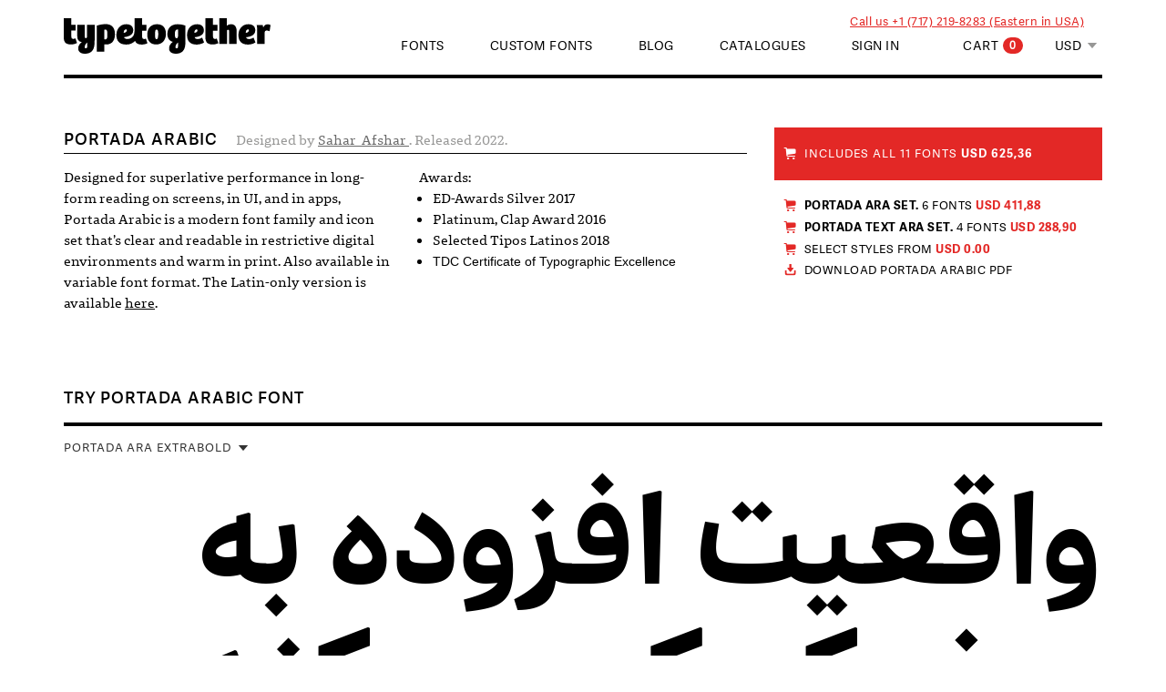

--- FILE ---
content_type: text/html
request_url: https://www.type-together.com/portada-arabic-font
body_size: 30730
content:




<!DOCTYPE html><html lang="en"><head><meta charset="UTF-8"><!--TT metas--><meta name="description" content="Portada Arabic family designed specifically for screens and to bring warmth to print"><meta name="robots" content="index, follow"><link rel="canonical" href="https://www.type-together.com/portada-arabic-font" /><meta name="keywords" content="type together, typetogether, vik burian, jose scaglione, type foundry, type design, typeface, fonts, type, typography, custom fonts, newspaper fonts, book fonts, magazine fonts, graphic design, resources, corporate fonts, open type, essays on type, white papers, atypi, university of reading, maiola, athelas, ronnia, gitter, carmina, jockey, manual kerning, hinting, multilingual typography, greek, cyrillic, type1, truetype, lettering, letters, alphabet, download fonts"><meta name="subject" content="type together, typetogether, vik burian, jose scaglione, type foundry, type design, typeface, fonts, type, typography, custom fonts, newspaper fonts, book fonts, magazine fonts, graphic design, resources, corporate fonts, open type, essays on type, white papers, atypi, university of reading, maiola, athelas, ronnia, gitter, carmina, jockey, manual kerning, hinting, multilingual typography, greek, cyrillic, type1, truetype, lettering, letters, alphabet, download fonts"><meta name="rating" content="general"><meta name="revisit-after" content="15 Days"><meta name="expires" content="never"><meta name="distribution" content="global"><meta name="language" content="en-us"><meta name="VW96.ObjectType" content="type together, typetogether, vik burian, jose scaglione, type foundry, type design, typeface, fonts, type, typography, custom fonts, newspaper fonts, book fonts, magazine fonts, graphic design, resources, corporate fonts, open type, essays on type, white papers, atypi, university of reading, maiola, athelas, ronnia, gitter, carmina, jockey, manual kerning, hinting, multilingual typography, greek, cyrillic, type1, truetype, lettering, letters, alphabet, download fonts"><meta name="DC.TITLE" content="type together, typetogether, vik burian, jose scaglione, type foundry, type design, typeface, fonts, type, typography, custom fonts, newspaper fonts, book fonts, magazine fonts, graphic design, resources, corporate fonts, open type, essays on type, white papers, atypi, university of reading, maiola, athelas, ronnia, gitter, carmina, jockey, manual kerning, hinting, multilingual typography, greek, cyrillic, type1, truetype, lettering, letters, alphabet, download fonts"><meta name="DC.SUBJECT" content="type together, typetogether, vik burian, jose scaglione, type foundry, type design, typeface, fonts, type, typography, custom fonts, newspaper fonts, book fonts, magazine fonts, graphic design, resources, corporate fonts, open type, essays on type, white papers, atypi, university of reading, maiola, athelas, ronnia, gitter, carmina, jockey, manual kerning, hinting, multilingual typography, greek, cyrillic, type1, truetype, lettering, letters, alphabet, download fonts"><meta name="DC.DESCRIPTION" content="Type Together :: High quality fonts and custom type design"><meta name="DC.PUBLISHER" content="typetogether.com"><meta name="DC.TYPE" content="Graphic design and Typography"><meta name="DC.IDENTIFIER" content="Type Foundry, Graphic Design and Typography"><meta name="DC.COVERAGE.PlaceName" content="Global"><meta name="MSSmartTagsPreventParsing" content="TRUE"><meta name="MS.LOCALE" content="EN-US"><meta name="classification" content="Graphic design and Typography"><!----><title>Portada Arabic Font | Try, Buy and Download | TypeTogether</title><meta http-equiv="X-UA-Compatible" content="IE=edge" /><meta name="viewport" content="width=device-width, initial-scale=1.0, maximum-scale=1.0, user-scalable=no"/><link rel="stylesheet" href="modules/skin/css/main.css?v=2026.01.13.16.53" type="text/css" media="all"><link rel="shortcut icon" href="favicon.ico" ><!--[if lt IE 9]><script src="modules/skin/js/vendor/html5shiv.js?v=2026.01.13.16.53"></script><script src="modules/skin/js/vendor/respond.js?v=2026.01.13.16.53"></script><![endif]-->
<!-- Cookieyes banner -->
<script id="cookieyes" type="text/javascript" src="https://cdn-cookieyes.com/client_data/7cc41d5f410985dd25740c32.js"></script>
	

	<!-- Cookie verification scripts-->
	<script>
		function getCookie(name) {
		
			var re = new RegExp(name + "=([^;]+)");
			var value = re.exec(document.cookie);
			return (value != null) ? unescape(value[1]) : 'no';
		}

		function enableGoogleAnalytics() {
		    	
			var script = document.createElement("script");
			script.src = "https://www.googletagmanager.com/gtag/js?id=G-2C9XR773EW";
			document.head.appendChild(script);

			window.dataLayer = window.dataLayer || [];
			function gtag(){dataLayer.push(arguments);}
			gtag('js', new Date());

			gtag('config', 'G-2C9XR773EW');
	    }
			
		/*cookieyes-analytics consent*/
		if (getCookie('cky-consent') == 'yes' && getCookie('cookieyes-analytics') == 'yes') {
		
			enableGoogleAnalytics();
		
		}else{
			
			/*Clean GA Cookies*/
			document.cookie = "_ga=; expires=Thu, 01 Jan 1970 00:00:00 UTC; path=/;";
			document.cookie = "_gat=; expires=Thu, 01 Jan 1970 00:00:00 UTC; path=/;";
			document.cookie = "_gid=; expires=Thu, 01 Jan 1970 00:00:00 UTC; path=/;";

			document.cookie = "vuid=; expires=Thu, 01 Jan 1970 00:00:00 UTC; path=/;";

			
		}

		/*cookieyes-advertisement consent*/
		if (getCookie('cky-consent') == 'yes' && getCookie('cookieyes-advertisement') == 'yes') {

		}else{

		}

		/*cookieyes-functional consent*/
		if (getCookie('cky-consent') == 'yes' && getCookie('cookieyes-functional') == 'yes') {

		}else{

			document.cookie = "country=; expires=Thu, 01 Jan 1970 00:00:00 UTC; path=/;";
			document.cookie = "user=; expires=Thu, 01 Jan 1970 00:00:00 UTC; path=/;";
			document.cookie = "credential=; expires=Thu, 01 Jan 1970 00:00:00 UTC; path=/;";

		}

		/*cookieyes-necessary consent*/
		if (getCookie('cky-consent') == 'yes' && getCookie('cookieyes-necessary') == 'yes') {

		}else{
			
			/*document.cookie = "PHPSESSID=; expires=Thu, 01 Jan 1970 00:00:00 UTC; path=/;";*/
			document.cookie = "_GRECAPTCHA=; expires=Thu, 01 Jan 1970 00:00:00 UTC; path=/;";
			document.cookie = "CookieConsent=; expires=Thu, 01 Jan 1970 00:00:00 UTC; path=/;";
			document.cookie = "cf_ob_info=; expires=Thu, 01 Jan 1970 00:00:00 UTC; path=/;";
			document.cookie = "cf_use_ob=; expires=Thu, 01 Jan 1970 00:00:00 UTC; path=/;";

		}

		/*cookieyes-other consent*/
		if (getCookie('cky-consent') == 'yes' && getCookie('cookieyes-other') == 'yes') {

		}else{

			document.cookie = "vuid=; expires=Thu, 01 Jan 1970 00:00:00 UTC; path=/;";sync_active

		}

		/*cookieyes-performance consent*/
		if (getCookie('cky-consent') == 'yes' && getCookie('cookieyes-performance') == 'yes') {

		}else{

		}

	</script>



</head><body class="homepage"><div class="container-fluid"><!--Header--><header class="site-header"><!-- Main Navigation --><nav class="navbar-custom main-nav navbar navbar-fixed-top is-visible is-fixed"><div class="container"><div class="wrap"><div class="navbar-header"><button type="button" aria-controls="navbar" aria-expanded="false" class="navbar-toggle collapsed" data-target="#navbar" data-toggle="collapse"><span class="sr-only">Toggle navigation</span><span class="icon-bar top-bar"></span><span class="icon-bar middle-bar"></span><span class="icon-bar bottom-bar"></span></button><a href="https://www.type-together.com/"><div class="navbar-brand"><span class="sr-only">High quality fonts and custom type design | Type Together</span></div></a></div><div class="nav-wrap"><div class="callus">Call us +1 (717) 219-8283 (Eastern in USA)</div><ul class="nav-cart nav navbar-nav navbar-right"><li class="dropdown dropdown_cart"><a href="index.php?action=carro/edit_cart" data-toggle="dropdown" class="dropdown-toggle disabled">Cart<span class="badge">0</span></a></li><li class="dropdown_money_converter"><form class="money_converter" id="frm_money_converter" name="frm_money_converter" method="post" action="//www.type-together.com/portada-arabic-font"><select class="select_restyle" name="currency" id="sel_currency"><option value="EUR/EUR"  class="options_over">EUR</option><option value="USD/EUR" selected="selected" class="options_over">USD</option><option value="CZK/EUR"  class="options_over">CZK</option><option value="GBP/EUR"  class="options_over">GBP</option></select></form></li></ul><div id="navbar" class="navbar-collapse navbar_mobile collapse"><ul class="nav navbar-nav navbar-right navbar-right-menu-header"><li class="dropdown"><a href="font-catalogue" class="dropdown-toggle" role="button" aria-haspopup="true" aria-expanded="false">Fonts</a><ul class="dropdown-menu dropdown-left dropdown-margin-small font_menu_3col"><li><div class="row"><div class="col-sm-12"><div class="form-heading">Fonts<a href="font-catalogue" class="explore icon-arrow" title="Explore Fonts">Explore Fonts</a></div></div></div><div class="list-popular-fonts"><div class="list-heading">Our Catalogue</div><ul class="list-unstyled"><li><a href="marco-font" title="Marco">Marco</a></li><li><a href="Arlette-thai-font" title="Arlette Thai">Arlette Thai</a></li><li><a href="poltik-font" title="Poltik">Poltik</a></li><li><a href="athelas-font" title="Athelas">Athelas</a></li><li><a href="adelle-sans-korean-font" title="Adelle Sans Korean">Adelle Sans Korean</a></li><li><a href="trevor-font" title="Trevor">Trevor</a></li><li><a href="adelle-sans-arabic" title="Adelle Sans Arabic">Adelle Sans Arabic</a></li><li><a href="sirba-cyrillic" title="Sirba Cyrillic">Sirba Cyrillic</a></li><li><a href="lisbeth-font" title="Lisbeth">Lisbeth</a></li><li><a href="bree-font" title="Bree">Bree</a></li><li><a href="sakkal-saad-font" title="Sakkal Saad">Sakkal Saad</a></li><li><a href="ebony-font" title="Ebony">Ebony</a></li><li><a href="aeroplan-font" title="Aeroplan">Aeroplan</a></li><li><a href="birdy-font" title="Birdy">Birdy</a></li><li><a href="adelle-sans-georgian-font" title="Adelle Sans Georgian">Adelle Sans Georgian</a></li><li><a href="pollen-font" title="Pollen">Pollen</a></li><li><a href="edita-font" title="Edita">Edita</a></li><li><a href="futura100-arabic-font" title="Futura®100 Arabic">Futura®100 Arabic</a></li></ul></div><div class="list-new-fonts"><div class="list-heading">New Releases</div><ul class="list-unstyled"><li><a href="sakkal-saad-font" title="Sakkal Saad">Sakkal Saad</a><span class="new">New</span></li><li><a href="futura100-arabic-font" title="Futura®100 Arabic">Futura®100 Arabic</a><span class="new">New</span></li><li><a href="futura100-greek-font" title="Futura®100 Greek">Futura®100 Greek</a><span class="new">New</span></li><li><a href="futura100-cyrillic-font" title="Futura®100 Cyrillic">Futura®100 Cyrillic</a><span class="new">New</span></li><li><a href="futura100-lao-font" title="Futura®100 Lao">Futura®100 Lao</a><span class="new">New</span></li><li><a href="futura100-font" title="Futura®100">Futura®100</a><span class="new">New</span></li><li><a href="futura100-armenian-font" title="Futura®100 Armenian">Futura®100 Armenian</a><span class="new">New</span></li><li><a href="futura100-hebrew-font" title="Futura®100 Hebrew">Futura®100 Hebrew</a><span class="new">New</span></li><li><a href="futura100-myanmar-font" title="Futura®100 Myanmar">Futura®100 Myanmar</a><span class="new">New</span></li><li><a href="futura100-thai-font" title="Futura®100 Thai">Futura®100 Thai</a><span class="new">New</span></li><li><a href="futura100-georgian-font" title="Futura®100 Georgian">Futura®100 Georgian</a><span class="new">New</span></li><li><a href="Futura100-panafrican-font" title="Futura®100 PanAfrican">Futura®100 PanAfrican</a><span class="new">New</span></li><li><a href="futura100-khmer-font" title="Futura®100 Khmer">Futura®100 Khmer</a><span class="new">New</span></li><li><a href="sakkal-saad-poster-font" title="Sakkal Saad Poster">Sakkal Saad Poster</a><span class="new">New</span></li></ul></div><div class="clearfix"></div><div class="browse-more-fonts"><a href="font-catalogue" title="View all">View all</a></div></li></ul></li><li><a href="custom-fonts" title="Custom Fonts">Custom Fonts</a></li><li><a href="blog" title="Blog">Blog</a></li><li><a href="merchandising" title="Catalogues">Catalogues</a></li><li><a href="index.php?action=portal/show&id_section=169&mnu_Id_parent=1" title="About" class="visible-xs visible-ms">About</a></li><li class="dropdown"><a href="#" data-toggle="dropdown">Sign in</a><div class="dropdown-menu dropdown-login dropdown-right dropdown-margin-small"><div id="cont_frm_header_login" class=""><div class="form-heading">Sign In</div><form id="frm_header_login" name="frm_header_login" class="form" role="form" action="index.php" method="post"><input type="hidden" name="action" value="carro/auth"><div class="form-group"><label for="email">Email</label><input type="email" name="user" class="form-control" id="email" required="required"></div><div class="form-group"><label for="password">Password</label><span class="note right"><a href="#" id="btn_header_remm_pass" title="Forgot Password?">Forgot?</a></span><input type="password" class="form-control" id="password" name="password" required="required"></div><div class="form-group"><input id="remember" name="rememberLogin"  type="checkbox"><label class="label-check" for="remember">Remember me.</label></div><button type="submit" class="btn-red btn btn-primary" id="btn_header_login_subm"><span class="icon-next"></span>Login</button></form><br><a href="index.php?action=carro/register" class="btn-black2 btn btn-primary"><span class="icon-next"></span>Register</a></div><div id="cont_frm_header_remm_pass" class="hidden"><div class="form-heading">Forgot password<span class="note right back_login"><a href="#" id="btn_header_remm_pass_close" title="Back to login">Back to login</a></span></div><div id="msg_header_remm_pass_err" class="box-error hidden"><b>Password error.</b><br>Please try again or <a href="index.php?action=portal/viewContent&cntId_content=3355" title="Contact us">contact us.</a></div><div id="msg_header_remm_pass_suc" class="box-success hidden"><b>Please check your mailbox for instructions to reset your password.</b><br><br>This email may take several minutes or land in your spam folder. If you do not receive it you can <a href="index.php?action=portal/viewContent&cntId_content=3355" title="Contact us">contact us</a> for further assistance.</div><form id="frm_header_remm_pass" name="frm_header_remm_pass" class="form" role="form" action="index.php" method="post"><input type="hidden" name="action" value="carro/auth"><div class="form-group"><label for="email">Email</label><input type="email" name="user" class="form-control" id="remm_pass_email" required="required"></div><button type="submit" class="btn-red btn btn-primary" id="btn_header_remm_pass_subm"><span class="icon-next"></span>Reset my password<span class="add-cart-loading"><div class="spinner hidden"><div class="bounce1"></div><div class="bounce2"></div><div class="bounce3"></div></div></span></button></form></div><div id="cont_my_account" class="hidden"><span id="user_logged_name"></span><a href="https://www.type-together.com/my-account">MY ACCOUNT</a><a href="https://www.type-together.com/profile">EDIT MY PROFILE</a><a href="https://www.type-together.com/order-history">MY PURCHASES</a><a href="https://www.type-together.com/my-downloads">MY DOWNLOADS</a><a href="https://www.type-together.com/logout">LOGOUT</a></div></div></li></ul></div></div></div></div></nav></header><!--Main--><main role="main" ><!--Font Detail Intro--><div class="font-intro container"><div class="row"><div class="col-sm-8"><header class="section-heading"><h1>Portada Arabic</h1>                            <div class="author">Designed by&nbsp;<a href="http://type-together.com/index.php?action=portal/viewContent&cntId_content=3466" title="Sahar &nbsp;Afshar">Sahar &nbsp;Afshar&nbsp;</a>. Released 2022.</div></header><div class="detail-collapse row"><div class="collapse-heading col-sm-12"><a href="#collapse-about" aria-controls="collapse-about" aria-expanded="false" class="toggle-link" data-toggle="collapse">About this font</a><a href="#collapse-awards" aria-controls="collapse-awards" aria-expanded="false" class="toggle-link" data-toggle="collapse">Awards</a></div><div class="collapse col col-sm-6" id="collapse-about"><p>Designed for superlative performance in long-form reading on screens, in  UI, and in apps, Portada Arabic is a modern font family and icon set  that&rsquo;s clear and readable in restrictive digital environments and warm  in print. Also available in variable font format. The Latin-only version is available <a href="https://www.type-together.com/portada-font" target="_blank">here</a>.</p></div><div class="awards collapse col col-sm-6" id="collapse-awards">Awards:<br />
<ul>
    <li>ED-Awards Silver 2017</li>
    <li>Platinum, Clap Award 2016</li>
    <li>Selected Tipos Latinos 2018</li>
    <li>
    <p style="font-stretch: normal; line-height: normal; font-family: Helvetica;">TDC Certificate of Typographic Excellence</p>
    </li>
</ul>
<br />
<br /></div></div></div><div class="col-sm-4"><button type="button" class="add-cart icon-cart btn-red btn btn-primary" data-itmid="9721" data-itmname="Portada Arabic" data-stylesnum="13" data-price="625,36">Includes all 11 fonts <strong>USD 625,36</strong><span class="add-cart-loading hidden"><div class="spinner"><div class="bounce1"></div><div class="bounce2"></div><div class="bounce3"></div></div></span></button><div class="price hidden">Includes all 11 fonts&nbsp;<span class="red">USD&nbsp;625,36</span></div><div class="specimen_buttons"><div class="bundle buy"><span class="icon-cart add-cart" data-itmid="9723" data-itmname="Portada ARA Set" data-stylesnum="0" data-price="411,88" data-parent="9721"><strong>Portada ARA Set.</strong> 6 fonts <strong class="color_01">USD 411,88</strong></span></div><div class="bundle buy"><span class="icon-cart add-cart" data-itmid="9724" data-itmname="Portada Text ARA Set" data-stylesnum="0" data-price="288,90" data-parent="9721"><strong>Portada Text ARA Set.</strong> 4 fonts <strong class="color_01">USD 288,90</strong></span></div><div class="styles"><a class="icon-cart anchor_anim" href="#font-styles">Select styles from <strong class="color_01">USD 0.00</strong></a></div><div class="download"><a href="https://www.type-together.com/resources/_pdfs/DS_Portada-ARA.pdf?&v=20260116231157" class="icon-download" title="Download Portada Arabic PDF" target="_blank">Download Portada Arabic PDF</a></div></div><!-- Modal Add to cart --></div></div></div><!--BEGIN Font Tester - Type Heading --><!--Font Edit--><div class="font-edit container"><div class="row"><!--Style Menu--><div class="col-sm-12 hidden-xs"><div class="section-heading"><h2>Try Portada Arabic Font</h2></div></div><div class="toggle-wrap col-sm-12"><div class="clearfix"></div><div class="control-head"><button class="trigger-head toggle-head icon-down btn btn-default">Portada ARA Extrabold</button><div class="toggle-settings settings-head">Change Font Settings</div></div><!--Font Controls - Heading--><div aria-label="Font Settings" class="options-head font-options btn-group" data-targeting="#type_heading" role="group"><div class="btn-group" role="group"><button type="button" aria-expanded="false" aria-haspopup="true" class="icon-down btn btn-default dropdown-toggle" data-toggle="dropdown"><span class="options_typeface_title">Portada Arabic</span></button><ul class="dropdown-typeface dropdown-menu dropdown-col dropdown-margin-small font_tester_styles_3col"><li><ul class="list-unstyled columns_3"><li><a href="#" title="Abril" data-target="type_heading" data-rel="8064">Abril</a></li><li><a href="#" title="Abril Titling" data-target="type_heading" data-rel="8412">Abril Titling</a></li><li><a href="#" title="Adelle" data-target="type_heading" data-rel="7886">Adelle</a></li><li><a href="#" title="Adelle Cyrillic" data-target="type_heading" data-rel="8708">Adelle Cyrillic</a></li><li><a href="#" title="Adelle Greek" data-target="type_heading" data-rel="8709">Adelle Greek</a></li><li><a href="#" title="Adelle Mono" data-target="type_heading" data-rel="9388">Adelle Mono</a></li><li><a href="#" title="Adelle Sans" data-target="type_heading" data-rel="8191">Adelle Sans</a></li><li><a href="#" title="Adelle Sans Arabic" data-target="type_heading" data-rel="9096">Adelle Sans Arabic</a></li><li><a href="#" title="Adelle Sans Armenian" data-target="type_heading" data-rel="8648">Adelle Sans Armenian</a></li><li><a href="#" title="Adelle Sans Chinese" data-target="type_heading" data-rel="9377">Adelle Sans Chinese</a></li><li><a href="#" title="Adelle Sans Cyrillic" data-target="type_heading" data-rel="8710">Adelle Sans Cyrillic</a></li><li><a href="#" title="Adelle Sans Devanagari" data-target="type_heading" data-rel="9218">Adelle Sans Devanagari</a></li><li><a href="#" title="Adelle Sans Extended" data-target="type_heading" data-rel="9318">Adelle Sans Extended</a></li><li><a href="#" title="Adelle Sans Georgian" data-target="type_heading" data-rel="9662">Adelle Sans Georgian</a></li><li><a href="#" title="Adelle Sans Greek" data-target="type_heading" data-rel="8711">Adelle Sans Greek</a></li><li><a href="#" title="Adelle Sans Hebrew" data-target="type_heading" data-rel="9670">Adelle Sans Hebrew</a></li><li><a href="#" title="Adelle Sans Korean" data-target="type_heading" data-rel="9892">Adelle Sans Korean</a></li><li><a href="#" title="Adelle Sans Lao" data-target="type_heading" data-rel="9647">Adelle Sans Lao</a></li><li><a href="#" title="Adelle Sans Thai" data-target="type_heading" data-rel="9235">Adelle Sans Thai</a></li><li><a href="#" title="Aeroplan" data-target="type_heading" data-rel="9901">Aeroplan</a></li><li><a href="#" title="Alizé" data-target="type_heading" data-rel="7743">Alizé</a></li><li><a href="#" title="Alverata" data-target="type_heading" data-rel="8375">Alverata</a></li><li><a href="#" title="Alverata Cyrillic" data-target="type_heading" data-rel="8713">Alverata Cyrillic</a></li><li><a href="#" title="Alverata Greek" data-target="type_heading" data-rel="8712">Alverata Greek</a></li><li><a href="#" title="Aneto" data-target="type_heading" data-rel="9833">Aneto</a></li><li><a href="#" title="Aneto Skyline" data-target="type_heading" data-rel="9791">Aneto Skyline</a></li><li><a href="#" title="Arlette" data-target="type_heading" data-rel="9187">Arlette</a></li><li><a href="#" title="Arlette Thai" data-target="type_heading" data-rel="9204">Arlette Thai</a></li><li><a href="#" title="Athelas" data-target="type_heading" data-rel="7731">Athelas</a></li><li><a href="#" title="Athelas Arabic" data-target="type_heading" data-rel="9037">Athelas Arabic</a></li><li><a href="#" title="Athelas Cyrillic" data-target="type_heading" data-rel="8714">Athelas Cyrillic</a></li><li><a href="#" title="Athelas Greek" data-target="type_heading" data-rel="8715">Athelas Greek</a></li><li><a href="#" title="Atlante" data-target="type_heading" data-rel="9768">Atlante</a></li><li><a href="#" title="AwanZaman" data-target="type_heading" data-rel="8674">AwanZaman</a></li><li><a href="#" title="Belarius" data-target="type_heading" data-rel="9481">Belarius</a></li><li><a href="#" title="Bely" data-target="type_heading" data-rel="8657">Bely</a></li><li><a href="#" title="Birdy" data-target="type_heading" data-rel="8764">Birdy</a></li><li><a href="#" title="Bree" data-target="type_heading" data-rel="7744">Bree</a></li><li><a href="#" title="Bree Arabic" data-target="type_heading" data-rel="9689">Bree Arabic</a></li><li><a href="#" title="Bree Cyrillic" data-target="type_heading" data-rel="9267">Bree Cyrillic</a></li><li><a href="#" title="Bree Greek" data-target="type_heading" data-rel="9268">Bree Greek</a></li><li><a href="#" title="Bree Serif" data-target="type_heading" data-rel="8349">Bree Serif</a></li><li><a href="#" title="Bree Thai" data-target="type_heading" data-rel="9704">Bree Thai</a></li><li><a href="#" title="Capitolium 2" data-target="type_heading" data-rel="8058">Capitolium 2</a></li><li><a href="#" title="Catalpa" data-target="type_heading" data-rel="9304">Catalpa</a></li><li><a href="#" title="Chaco" data-target="type_heading" data-rel="9998">Chaco</a></li><li><a href="#" title="Cora" data-target="type_heading" data-rel="7739">Cora</a></li><li><a href="#" title="Coranto 2" data-target="type_heading" data-rel="8034">Coranto 2</a></li><li><a href="#" title="Crete" data-target="type_heading" data-rel="7745">Crete</a></li><li><a href="#" title="Ebony" data-target="type_heading" data-rel="8558">Ebony</a></li><li><a href="#" title="Edita" data-target="type_heading" data-rel="7917">Edita</a></li><li><a href="#" title="Eskapade" data-target="type_heading" data-rel="8189">Eskapade</a></li><li><a href="#" title="Essay Text" data-target="type_heading" data-rel="8376">Essay Text</a></li><li><a href="#" title="Fino" data-target="type_heading" data-rel="8872">Fino</a></li><li><a href="#" title="Fino Sans" data-target="type_heading" data-rel="8873">Fino Sans</a></li><li><a href="#" title="Fino Stencil" data-target="type_heading" data-rel="8898">Fino Stencil</a></li><li><a href="#" title="Futura®100" data-target="type_heading" data-rel="10037">Futura®100</a><span class="new">New</span></li><li><a href="#" title="Futura®100 Arabic" data-target="type_heading" data-rel="10138">Futura®100 Arabic</a><span class="new">New</span></li><li><a href="#" title="Futura®100 Armenian" data-target="type_heading" data-rel="10078">Futura®100 Armenian</a><span class="new">New</span></li><li><a href="#" title="Futura®100 Cyrillic" data-target="type_heading" data-rel="10125">Futura®100 Cyrillic</a><span class="new">New</span></li><li><a href="#" title="Futura®100 Georgian" data-target="type_heading" data-rel="10175">Futura®100 Georgian</a><span class="new">New</span></li><li><a href="#" title="Futura®100 Greek" data-target="type_heading" data-rel="10210">Futura®100 Greek</a><span class="new">New</span></li><li><a href="#" title="Futura®100 Hebrew" data-target="type_heading" data-rel="10249">Futura®100 Hebrew</a><span class="new">New</span></li><li><a href="#" title="Futura®100 Khmer" data-target="type_heading" data-rel="10270">Futura®100 Khmer</a><span class="new">New</span></li><li><a href="#" title="Futura®100 Lao" data-target="type_heading" data-rel="10247">Futura®100 Lao</a><span class="new">New</span></li><li><a href="#" title="Futura®100 Myanmar" data-target="type_heading" data-rel="10271">Futura®100 Myanmar</a><span class="new">New</span></li><li><a href="#" title="Futura®100 PanAfrican" data-target="type_heading" data-rel="10268">Futura®100 PanAfrican</a><span class="new">New</span></li><li><a href="#" title="Futura®100 Thai" data-target="type_heading" data-rel="10269">Futura®100 Thai</a><span class="new">New</span></li><li><a href="#" title="Garalda" data-target="type_heading" data-rel="8838">Garalda</a></li><li><a href="#" title="Givry" data-target="type_heading" data-rel="7741">Givry</a></li><li><a href="#" title="Iskra" data-target="type_heading" data-rel="8221">Iskra</a></li><li><a href="#" title="Iskra Cyrillic" data-target="type_heading" data-rel="8718">Iskra Cyrillic</a></li><li><a href="#" title="Jockey" data-target="type_heading" data-rel="8656">Jockey</a></li><li><a href="#" title="Karmina" data-target="type_heading" data-rel="7746">Karmina</a></li><li><a href="#" title="Karmina Sans" data-target="type_heading" data-rel="7747">Karmina Sans</a></li><li><a href="#" title="Lektorat" data-target="type_heading" data-rel="9483">Lektorat</a></li><li><a href="#" title="LFT Arnoldo" data-target="type_heading" data-rel="9362">LFT Arnoldo</a></li><li><a href="#" title="LFT Etica" data-target="type_heading" data-rel="7933">LFT Etica</a></li><li><a href="#" title="LFT Etica Mono" data-target="type_heading" data-rel="9293">LFT Etica Mono</a></li><li><a href="#" title="LFT Etica Sheriff" data-target="type_heading" data-rel="8682">LFT Etica Sheriff</a></li><li><a href="#" title="LFT Iro Sans" data-target="type_heading" data-rel="9032">LFT Iro Sans</a></li><li><a href="#" title="Lipa Agate" data-target="type_heading" data-rel="8494">Lipa Agate</a></li><li><a href="#" title="Lisbeth" data-target="type_heading" data-rel="8995">Lisbeth</a></li><li><a href="#" title="Literata" data-target="type_heading" data-rel="9347">Literata</a></li><li><a href="#" title="Maiola" data-target="type_heading" data-rel="7740">Maiola</a></li><li><a href="#" title="Maiola Cyrillic" data-target="type_heading" data-rel="8716">Maiola Cyrillic</a></li><li><a href="#" title="Maiola Greek" data-target="type_heading" data-rel="8717">Maiola Greek</a></li><li><a href="#" title="Marco" data-target="type_heading" data-rel="8561">Marco</a></li><li><a href="#" title="Marco Cyrillic" data-target="type_heading" data-rel="8719">Marco Cyrillic</a></li><li><a href="#" title="Marco Greek" data-target="type_heading" data-rel="8720">Marco Greek</a></li><li><a href="#" title="Molto" data-target="type_heading" data-rel="9163">Molto</a></li><li><a href="#" title="Noam Text" data-target="type_heading" data-rel="9093">Noam Text</a></li><li><a href="#" title="Noort" data-target="type_heading" data-rel="9088">Noort</a></li><li><a href="#" title="Noort Bengali" data-target="type_heading" data-rel="9681">Noort Bengali</a></li><li><a href="#" title="Playpen Sans" data-target="type_heading" data-rel="9914">Playpen Sans</a></li><li><a href="#" title="Ploquine" data-target="type_heading" data-rel="9915">Ploquine</a></li><li><a href="#" title="Pollen" data-target="type_heading" data-rel="8030">Pollen</a></li><li><a href="#" title="Poltik" data-target="type_heading" data-rel="9993">Poltik</a></li><li><a href="#" title="Portada" data-target="type_heading" data-rel="8796">Portada</a></li><li><a href="#" title="Portada Arabic" data-target="type_heading" data-rel="9721">Portada Arabic</a></li><li><a href="#" title="Portada Thai" data-target="type_heading" data-rel="9374">Portada Thai</a></li><li><a href="#" title="Postea" data-target="type_heading" data-rel="9620">Postea</a></li><li><a href="#" title="Postea Arabic" data-target="type_heading" data-rel="9975">Postea Arabic</a></li><li><a href="#" title="Postea Cyrillic" data-target="type_heading" data-rel="9977">Postea Cyrillic</a></li><li><a href="#" title="Postea Greek" data-target="type_heading" data-rel="9976">Postea Greek</a></li><li><a href="#" title="Postea Hebrew" data-target="type_heading" data-rel="9978">Postea Hebrew</a></li><li><a href="#" title="Protipo" data-target="type_heading" data-rel="9105">Protipo</a></li><li><a href="#" title="Rezak" data-target="type_heading" data-rel="9727">Rezak</a></li><li><a href="#" title="Rezak Cyrillic" data-target="type_heading" data-rel="9748">Rezak Cyrillic</a></li><li><a href="#" title="Ronnia" data-target="type_heading" data-rel="7749">Ronnia</a></li><li><a href="#" title="Sakkal Saad" data-target="type_heading" data-rel="10046">Sakkal Saad</a><span class="new">New</span></li><li><a href="#" title="Sakkal Saad Poster" data-target="type_heading" data-rel="10309">Sakkal Saad Poster</a><span class="new">New</span></li><li><a href="#" title="Sanserata" data-target="type_heading" data-rel="8972">Sanserata</a></li><li><a href="#" title="Sirba" data-target="type_heading" data-rel="7964">Sirba</a></li><li><a href="#" title="Sirba Cyrillic" data-target="type_heading" data-rel="8722">Sirba Cyrillic</a></li><li><a href="#" title="Sirba Greek" data-target="type_heading" data-rel="8721">Sirba Greek</a></li><li><a href="#" title="Soleil" data-target="type_heading" data-rel="8093">Soleil</a></li><li><a href="#" title="Tablet Gothic" data-target="type_heading" data-rel="8183">Tablet Gothic</a></li><li><a href="#" title="Temeraire" data-target="type_heading" data-rel="9211">Temeraire</a></li><li><a href="#" title="Trevor" data-target="type_heading" data-rel="9045">Trevor</a></li></ul></li></ul></div><div class="options-style btn-group" role="group"><button type="button" aria-expanded="false" aria-haspopup="true" class="icon-down btn btn-default dropdown-toggle" data-toggle="dropdown"><span class="options_style_title">Extrabold</span></button><ul class="dropdown-menu dropdown-col dropdown-margin-small font_tester_styles_2col"><li><ul class="list-unstyled columns_2" id="type_heading_styles"><li><a href="#" data-rel="9722" data-target="type_heading" data-style="portada_ara_variable" title="" ></a></li><li><a href="#" data-rel="9725" data-target="type_heading" data-style="portada_text_ara_variable" title="" ></a></li><li><a href="#" data-rel="9711" data-target="type_heading" data-style="portada_ara_thin" title="Thin" >Thin</a></li><li><a href="#" data-rel="9712" data-target="type_heading" data-style="portada_ara_light" title="Light" >Light</a></li><li><a href="#" data-rel="9713" data-target="type_heading" data-style="portada_ara_regular" title="Regular" >Regular</a></li><li><a href="#" data-rel="9714" data-target="type_heading" data-style="portada_ara_semibold" title="Semibold" >Semibold</a></li><li><a href="#" data-rel="9715" data-target="type_heading" data-style="portada_ara_bold" title="Bold" >Bold</a></li><li><a href="#" data-rel="9716" data-target="type_heading" data-style="portada_ara_extrabold" title="Extrabold" class="active">Extrabold</a></li><li><a href="#" data-rel="9719" data-target="type_heading" data-style="portada_text_ara_regular" title="Text Regular" >Text Regular</a></li><li><a href="#" data-rel="9720" data-target="type_heading" data-style="portada_text_ara_book" title="Text Book" >Text Book</a></li><li><a href="#" data-rel="9718" data-target="type_heading" data-style="portada_text_ara_semibold" title="Text Semibold" >Text Semibold</a></li><li><a href="#" data-rel="9717" data-target="type_heading" data-style="portada_text_ara_bold" title="Text Bold" >Text Bold</a></li><li><a href="#" data-rel="8820" data-target="type_heading" data-style="portada_icons" title="Icons" >Icons</a></li></ul></li></ul></div><div class="btn-group" role="group"><button type="button" aria-expanded="false" aria-haspopup="true" class="icon-down btn btn-default dropdown-toggle" data-toggle="dropdown"><span class="options_size_title">Size</span></button><ul class="dropdown-menu dropdown-col slider"><input type="range" class="options_size" max="140" min="40" value="140" id="type_heading_size"></ul></div><div class="btn-group" role="group"><button type="button" aria-expanded="false" aria-haspopup="true" class="icon-down btn btn-default dropdown-toggle" data-toggle="dropdown"><span class="options_leading_title">Leading</span></button><ul class="dropdown-menu dropdown-col slider"><input type="range" class="options_leading" max="160" min="60" value="$object->itmFT_font_leading_1" id="type_heading_leading"></ul></div><!--Features select--><div class="options-ligature btn-group" role="group"><button type="button" aria-expanded="false" aria-haspopup="true" class="icon-down btn btn-default dropdown-toggle" data-toggle="dropdown">Features</button><ul class="dropdown-menu dropdown-col dropdown-margin-small font_tester_features"><ul class="list-unstyled columns_2" id="type_heading_features"><li><input id="type_heading_frac" name="frac" type="checkbox" data-target="type_heading"  ><label for="type_heading_frac">Fractions</label></li><li><input id="type_heading_lnum" name="lnum" type="checkbox" data-target="type_heading"  ><label for="type_heading_lnum">Lining figures</label></li><li><input id="type_heading_tnum" name="tnum" type="checkbox" data-target="type_heading"  ><label for="type_heading_tnum">Tabular figures</label></li><li><input id="type_heading_ordn" name="ordn" type="checkbox" data-target="type_heading"  ><label for="type_heading_ordn">Ordinals</label></li><li><input id="type_heading_rtl" name="rtl" type="checkbox" data-target="type_heading" checked="checked" ><label for="type_heading_rtl">RTL</label></li></ul></ul></div><button type="reset" class="close-head icon-close btn-reset btn btn-primary"><span class="sr-only">Close</span></button></div></div><!--Font Edit - Heading--><div class="edit1 font col-sm-12" id="type_heading"><style type="text/css">@font-face {font-family:'portada_ara_extrabold';src:url('resources/-2016/fonts/PortadaARA/PortadaARA-Extrabold.eot');src:url('resources/-2016/fonts/PortadaARA/PortadaARA-Extrabold.eot?#iefix') format('embedded-opentype'),url('resources/-2016/fonts/PortadaARA/PortadaARA-Extrabold.woff2') format('woff2'),url('resources/-2016/fonts/PortadaARA/PortadaARA-Extrabold.woff') format('woff'),url('resources/-2016/fonts/PortadaARA/PortadaARA-Extrabold.ttf') format('truetype'),url('resources/-2016/fonts/PortadaARA/PortadaARA-Extrabold.svg#bree_ebextrabold_oblique') format('svg');font-weight:normal;font-style:normal;}</style><p class="edit editable5 tooltip2" style="font-family:'portada_ara_extrabold'; font-size:140px; line-height:150px; direction: rtl; ">&#1608;&#1575;&#1602;&#1593;&#1740;&#1578; &#1575;&#1601;&#1586;&#1608;&#1583;&#1607; &#1576;&#1607; &#1587;&#1601;&#1585; &#1705;&#1605;&#1705; &#1605;&#1740; &#1705;&#1606;&#1583;</p><i class="tip">Click to Edit</i></div></div></div><!--END Font Tester - Type Heading --><!--BEGIN Font Tester - Type Sub --><!--Font Test--><div class="font-edit container"><div class="row"><!--Style Menu--><div class="toggle-wrap col-sm-12"><div class="control-sub"><button class="trigger-sub toggle-sub icon-down btn btn-default">Portada ARA Thin</button><div class="toggle-settings settings-sub">Change Font Settings</div></div><div aria-label="Font Settings" class="options-sub font-options btn-group" data-targeting="#type_sub" role="group"><div class="btn-group" role="group"><button type="button" aria-expanded="false" aria-haspopup="true" class="icon-down btn btn-default dropdown-toggle" data-toggle="dropdown"><span class="options_typeface_title">Portada Arabic</span></button><ul class="dropdown-typeface dropdown-menu dropdown-col dropdown-margin-small font_tester_styles_3col"><li><ul class="list-unstyled columns_3"><li><a href="#" title="Abril" data-target="type_sub" data-rel="8064">Abril</a></li><li><a href="#" title="Abril Titling" data-target="type_sub" data-rel="8412">Abril Titling</a></li><li><a href="#" title="Adelle" data-target="type_sub" data-rel="7886">Adelle</a></li><li><a href="#" title="Adelle Cyrillic" data-target="type_sub" data-rel="8708">Adelle Cyrillic</a></li><li><a href="#" title="Adelle Greek" data-target="type_sub" data-rel="8709">Adelle Greek</a></li><li><a href="#" title="Adelle Mono" data-target="type_sub" data-rel="9388">Adelle Mono</a></li><li><a href="#" title="Adelle Sans" data-target="type_sub" data-rel="8191">Adelle Sans</a></li><li><a href="#" title="Adelle Sans Arabic" data-target="type_sub" data-rel="9096">Adelle Sans Arabic</a></li><li><a href="#" title="Adelle Sans Armenian" data-target="type_sub" data-rel="8648">Adelle Sans Armenian</a></li><li><a href="#" title="Adelle Sans Chinese" data-target="type_sub" data-rel="9377">Adelle Sans Chinese</a></li><li><a href="#" title="Adelle Sans Cyrillic" data-target="type_sub" data-rel="8710">Adelle Sans Cyrillic</a></li><li><a href="#" title="Adelle Sans Devanagari" data-target="type_sub" data-rel="9218">Adelle Sans Devanagari</a></li><li><a href="#" title="Adelle Sans Extended" data-target="type_sub" data-rel="9318">Adelle Sans Extended</a></li><li><a href="#" title="Adelle Sans Georgian" data-target="type_sub" data-rel="9662">Adelle Sans Georgian</a></li><li><a href="#" title="Adelle Sans Greek" data-target="type_sub" data-rel="8711">Adelle Sans Greek</a></li><li><a href="#" title="Adelle Sans Hebrew" data-target="type_sub" data-rel="9670">Adelle Sans Hebrew</a></li><li><a href="#" title="Adelle Sans Korean" data-target="type_sub" data-rel="9892">Adelle Sans Korean</a></li><li><a href="#" title="Adelle Sans Lao" data-target="type_sub" data-rel="9647">Adelle Sans Lao</a></li><li><a href="#" title="Adelle Sans Thai" data-target="type_sub" data-rel="9235">Adelle Sans Thai</a></li><li><a href="#" title="Aeroplan" data-target="type_sub" data-rel="9901">Aeroplan</a></li><li><a href="#" title="Alizé" data-target="type_sub" data-rel="7743">Alizé</a></li><li><a href="#" title="Alverata" data-target="type_sub" data-rel="8375">Alverata</a></li><li><a href="#" title="Alverata Cyrillic" data-target="type_sub" data-rel="8713">Alverata Cyrillic</a></li><li><a href="#" title="Alverata Greek" data-target="type_sub" data-rel="8712">Alverata Greek</a></li><li><a href="#" title="Aneto" data-target="type_sub" data-rel="9833">Aneto</a></li><li><a href="#" title="Aneto Skyline" data-target="type_sub" data-rel="9791">Aneto Skyline</a></li><li><a href="#" title="Arlette" data-target="type_sub" data-rel="9187">Arlette</a></li><li><a href="#" title="Arlette Thai" data-target="type_sub" data-rel="9204">Arlette Thai</a></li><li><a href="#" title="Athelas" data-target="type_sub" data-rel="7731">Athelas</a></li><li><a href="#" title="Athelas Arabic" data-target="type_sub" data-rel="9037">Athelas Arabic</a></li><li><a href="#" title="Athelas Cyrillic" data-target="type_sub" data-rel="8714">Athelas Cyrillic</a></li><li><a href="#" title="Athelas Greek" data-target="type_sub" data-rel="8715">Athelas Greek</a></li><li><a href="#" title="Atlante" data-target="type_sub" data-rel="9768">Atlante</a></li><li><a href="#" title="AUB_TypeTogether 2022" data-target="type_sub" data-rel="9793">AUB_TypeTogether 2022</a></li><li><a href="#" title="AwanZaman" data-target="type_sub" data-rel="8674">AwanZaman</a></li><li><a href="#" title="Belarius" data-target="type_sub" data-rel="9481">Belarius</a></li><li><a href="#" title="Bely" data-target="type_sub" data-rel="8657">Bely</a></li><li><a href="#" title="Birdy" data-target="type_sub" data-rel="8764">Birdy</a></li><li><a href="#" title="Bree" data-target="type_sub" data-rel="7744">Bree</a></li><li><a href="#" title="Bree Arabic" data-target="type_sub" data-rel="9689">Bree Arabic</a></li><li><a href="#" title="Bree Cyrillic" data-target="type_sub" data-rel="9267">Bree Cyrillic</a></li><li><a href="#" title="Bree Greek" data-target="type_sub" data-rel="9268">Bree Greek</a></li><li><a href="#" title="Bree Serif" data-target="type_sub" data-rel="8349">Bree Serif</a></li><li><a href="#" title="Bree Thai" data-target="type_sub" data-rel="9704">Bree Thai</a></li><li><a href="#" title="Capitolium 2" data-target="type_sub" data-rel="8058">Capitolium 2</a></li><li><a href="#" title="Catalpa" data-target="type_sub" data-rel="9304">Catalpa</a></li><li><a href="#" title="Chaco" data-target="type_sub" data-rel="9998">Chaco</a></li><li><a href="#" title="Cora" data-target="type_sub" data-rel="7739">Cora</a></li><li><a href="#" title="Coranto 2" data-target="type_sub" data-rel="8034">Coranto 2</a></li><li><a href="#" title="Crete" data-target="type_sub" data-rel="7745">Crete</a></li><li><a href="#" title="Custom Sales" data-target="type_sub" data-rel="9749">Custom Sales</a></li><li><a href="#" title="DGDC free font special" data-target="type_sub" data-rel="9428">DGDC free font special</a></li><li><a href="#" title="Ebony" data-target="type_sub" data-rel="8558">Ebony</a></li><li><a href="#" title="Edita" data-target="type_sub" data-rel="7917">Edita</a></li><li><a href="#" title="end of 2020 special" data-target="type_sub" data-rel="9524">end of 2020 special</a></li><li><a href="#" title="Eskapade" data-target="type_sub" data-rel="8189">Eskapade</a></li><li><a href="#" title="Essay Text" data-target="type_sub" data-rel="8376">Essay Text</a></li><li><a href="#" title="Family TEST" data-target="type_sub" data-rel="8926">Family TEST</a></li><li><a href="#" title="Fino" data-target="type_sub" data-rel="8872">Fino</a></li><li><a href="#" title="Fino Sans" data-target="type_sub" data-rel="8873">Fino Sans</a></li><li><a href="#" title="Fino Stencil" data-target="type_sub" data-rel="8898">Fino Stencil</a></li><li><a href="#" title="Futura®100" data-target="type_sub" data-rel="10037">Futura®100</a><span class="new">New</span></li><li><a href="#" title="Futura®100 Arabic" data-target="type_sub" data-rel="10138">Futura®100 Arabic</a><span class="new">New</span></li><li><a href="#" title="Futura®100 Armenian" data-target="type_sub" data-rel="10078">Futura®100 Armenian</a><span class="new">New</span></li><li><a href="#" title="Futura®100 Cyrillic" data-target="type_sub" data-rel="10125">Futura®100 Cyrillic</a><span class="new">New</span></li><li><a href="#" title="Futura®100 Georgian" data-target="type_sub" data-rel="10175">Futura®100 Georgian</a><span class="new">New</span></li><li><a href="#" title="Futura®100 Greek" data-target="type_sub" data-rel="10210">Futura®100 Greek</a><span class="new">New</span></li><li><a href="#" title="Futura®100 Hebrew" data-target="type_sub" data-rel="10249">Futura®100 Hebrew</a><span class="new">New</span></li><li><a href="#" title="Futura®100 Khmer" data-target="type_sub" data-rel="10270">Futura®100 Khmer</a><span class="new">New</span></li><li><a href="#" title="Futura®100 Lao" data-target="type_sub" data-rel="10247">Futura®100 Lao</a><span class="new">New</span></li><li><a href="#" title="Futura®100 Myanmar" data-target="type_sub" data-rel="10271">Futura®100 Myanmar</a><span class="new">New</span></li><li><a href="#" title="Futura®100 PanAfrican" data-target="type_sub" data-rel="10268">Futura®100 PanAfrican</a><span class="new">New</span></li><li><a href="#" title="Futura®100 Thai" data-target="type_sub" data-rel="10269">Futura®100 Thai</a><span class="new">New</span></li><li><a href="#" title="Garalda" data-target="type_sub" data-rel="8838">Garalda</a></li><li><a href="#" title="Givry" data-target="type_sub" data-rel="7741">Givry</a></li><li><a href="#" title="Iskra" data-target="type_sub" data-rel="8221">Iskra</a></li><li><a href="#" title="Iskra Cyrillic" data-target="type_sub" data-rel="8718">Iskra Cyrillic</a></li><li><a href="#" title="Jockey" data-target="type_sub" data-rel="8656">Jockey</a></li><li><a href="#" title="Karmina" data-target="type_sub" data-rel="7746">Karmina</a></li><li><a href="#" title="Karmina Sans" data-target="type_sub" data-rel="7747">Karmina Sans</a></li><li><a href="#" title="Lektorat" data-target="type_sub" data-rel="9483">Lektorat</a></li><li><a href="#" title="LFT Arnoldo" data-target="type_sub" data-rel="9362">LFT Arnoldo</a></li><li><a href="#" title="LFT Etica" data-target="type_sub" data-rel="7933">LFT Etica</a></li><li><a href="#" title="LFT Etica Mono" data-target="type_sub" data-rel="9293">LFT Etica Mono</a></li><li><a href="#" title="LFT Etica Sheriff" data-target="type_sub" data-rel="8682">LFT Etica Sheriff</a></li><li><a href="#" title="LFT Iro Sans" data-target="type_sub" data-rel="9032">LFT Iro Sans</a></li><li><a href="#" title="Lipa Agate" data-target="type_sub" data-rel="8494">Lipa Agate</a></li><li><a href="#" title="Lisbeth" data-target="type_sub" data-rel="8995">Lisbeth</a></li><li><a href="#" title="Literata" data-target="type_sub" data-rel="9347">Literata</a></li><li><a href="#" title="Maiola" data-target="type_sub" data-rel="7740">Maiola</a></li><li><a href="#" title="Maiola Cyrillic" data-target="type_sub" data-rel="8716">Maiola Cyrillic</a></li><li><a href="#" title="Maiola Greek" data-target="type_sub" data-rel="8717">Maiola Greek</a></li><li><a href="#" title="Marco" data-target="type_sub" data-rel="8561">Marco</a></li><li><a href="#" title="Marco Cyrillic" data-target="type_sub" data-rel="8719">Marco Cyrillic</a></li><li><a href="#" title="Marco Greek" data-target="type_sub" data-rel="8720">Marco Greek</a></li><li><a href="#" title="Molto" data-target="type_sub" data-rel="9163">Molto</a></li><li><a href="#" title="Noam Text" data-target="type_sub" data-rel="9093">Noam Text</a></li><li><a href="#" title="Noort" data-target="type_sub" data-rel="9088">Noort</a></li><li><a href="#" title="Noort Bengali" data-target="type_sub" data-rel="9681">Noort Bengali</a></li><li><a href="#" title="Playpen Sans" data-target="type_sub" data-rel="9914">Playpen Sans</a></li><li><a href="#" title="Ploquine" data-target="type_sub" data-rel="9915">Ploquine</a></li><li><a href="#" title="Pollen" data-target="type_sub" data-rel="8030">Pollen</a></li><li><a href="#" title="Poltik" data-target="type_sub" data-rel="9993">Poltik</a></li><li><a href="#" title="Portada" data-target="type_sub" data-rel="8796">Portada</a></li><li><a href="#" title="Portada Arabic" data-target="type_sub" data-rel="9721">Portada Arabic</a></li><li><a href="#" title="Portada Thai" data-target="type_sub" data-rel="9374">Portada Thai</a></li><li><a href="#" title="Postea" data-target="type_sub" data-rel="9620">Postea</a></li><li><a href="#" title="Postea Arabic" data-target="type_sub" data-rel="9975">Postea Arabic</a></li><li><a href="#" title="Postea Cyrillic" data-target="type_sub" data-rel="9977">Postea Cyrillic</a></li><li><a href="#" title="Postea Greek" data-target="type_sub" data-rel="9976">Postea Greek</a></li><li><a href="#" title="Postea Hebrew" data-target="type_sub" data-rel="9978">Postea Hebrew</a></li><li><a href="#" title="Protipo" data-target="type_sub" data-rel="9105">Protipo</a></li><li><a href="#" title="Rezak" data-target="type_sub" data-rel="9727">Rezak</a></li><li><a href="#" title="Rezak Cyrillic" data-target="type_sub" data-rel="9748">Rezak Cyrillic</a></li><li><a href="#" title="Ronnia" data-target="type_sub" data-rel="7749">Ronnia</a></li><li><a href="#" title="Sakkal Saad" data-target="type_sub" data-rel="10046">Sakkal Saad</a><span class="new">New</span></li><li><a href="#" title="Sakkal Saad Poster" data-target="type_sub" data-rel="10309">Sakkal Saad Poster</a><span class="new">New</span></li><li><a href="#" title="Sanserata" data-target="type_sub" data-rel="8972">Sanserata</a></li><li><a href="#" title="Sirba" data-target="type_sub" data-rel="7964">Sirba</a></li><li><a href="#" title="Sirba Cyrillic" data-target="type_sub" data-rel="8722">Sirba Cyrillic</a></li><li><a href="#" title="Sirba Greek" data-target="type_sub" data-rel="8721">Sirba Greek</a></li><li><a href="#" title="Soleil" data-target="type_sub" data-rel="8093">Soleil</a></li><li><a href="#" title="Tablet Gothic" data-target="type_sub" data-rel="8183">Tablet Gothic</a></li><li><a href="#" title="Temeraire" data-target="type_sub" data-rel="9211">Temeraire</a></li><li><a href="#" title="thefutur font special" data-target="type_sub" data-rel="9411">thefutur font special</a></li><li><a href="#" title="thefutur pro package" data-target="type_sub" data-rel="9480">thefutur pro package</a></li><li><a href="#" title="Trevor" data-target="type_sub" data-rel="9045">Trevor</a></li><li><a href="#" title="TypeTech MeetUp Special" data-target="type_sub" data-rel="9516">TypeTech MeetUp Special</a></li><li><a href="#" title="Typographics 2019" data-target="type_sub" data-rel="9295">Typographics 2019</a></li><li><a href="#" title="Tÿpo St. Gallen" data-target="type_sub" data-rel="9335">Tÿpo St. Gallen</a></li><li><a href="#" title="UX Designer Camp 2019" data-target="type_sub" data-rel="9332">UX Designer Camp 2019</a></li><li><a href="#" title="Workday Adelle Sans" data-target="type_sub" data-rel="9348">Workday Adelle Sans</a></li></ul></li></ul></div><div class="options-style btn-group" role="group"><button type="button" aria-expanded="false" aria-haspopup="true" class="icon-down btn btn-default dropdown-toggle" data-toggle="dropdown"><span class="options_style_title">Thin</span></button><ul class="dropdown-menu dropdown-col dropdown-margin-small font_tester_styles_2col"><li><ul class="list-unstyled columns_2" id="type_sub_styles"><li><a href="#"  data-rel="9722" data-target="type_sub" data-style="portada_ara_variable" title="" ></a></li><li><a href="#"  data-rel="9725" data-target="type_sub" data-style="portada_text_ara_variable" title="" ></a></li><li><a href="#"  data-rel="9711" data-target="type_sub" data-style="portada_ara_thin" title="Thin" class="active">Thin</a></li><li><a href="#"  data-rel="9712" data-target="type_sub" data-style="portada_ara_light" title="Light" >Light</a></li><li><a href="#"  data-rel="9713" data-target="type_sub" data-style="portada_ara_regular" title="Regular" >Regular</a></li><li><a href="#"  data-rel="9714" data-target="type_sub" data-style="portada_ara_semibold" title="Semibold" >Semibold</a></li><li><a href="#"  data-rel="9715" data-target="type_sub" data-style="portada_ara_bold" title="Bold" >Bold</a></li><li><a href="#"  data-rel="9716" data-target="type_sub" data-style="portada_ara_extrabold" title="Extrabold" >Extrabold</a></li><li><a href="#"  data-rel="9719" data-target="type_sub" data-style="portada_text_ara_regular" title="Text Regular" >Text Regular</a></li><li><a href="#"  data-rel="9720" data-target="type_sub" data-style="portada_text_ara_book" title="Text Book" >Text Book</a></li><li><a href="#"  data-rel="9718" data-target="type_sub" data-style="portada_text_ara_semibold" title="Text Semibold" >Text Semibold</a></li><li><a href="#"  data-rel="9717" data-target="type_sub" data-style="portada_text_ara_bold" title="Text Bold" >Text Bold</a></li><li><a href="#"  data-rel="8820" data-target="type_sub" data-style="portada_icons" title="Icons" >Icons</a></li></ul></li></ul></div><div class="btn-group" role="group"><button type="button" aria-expanded="false" aria-haspopup="true" class="icon-down btn btn-default dropdown-toggle" data-toggle="dropdown"><span class="options_size_title">Size</span></button><ul class="dropdown-menu dropdown-col slider"><input type="range" class="options_size" max="70" min="20" value="54"></ul></div><div class="btn-group" role="group"><button type="button" aria-expanded="false" aria-haspopup="true" class="icon-down btn btn-default dropdown-toggle" data-toggle="dropdown"><span class="options_leading_title">Leading</span></button><ul class="dropdown-menu dropdown-col slider"><input type="range" class="options_leading" max="90" min="40" value="70"></ul></div><!-- Features Select--><div class="options-ligature btn-group" role="group"><button type="button" aria-expanded="false" aria-haspopup="true" class="icon-down btn btn-default dropdown-toggle" data-toggle="dropdown">Features</button><ul class="dropdown-menu dropdown-col dropdown-margin-small font_tester_features"><ul class="list-unstyled columns_2" id="type_sub_features"><li><input id="type_sub_frac" name="frac" type="checkbox" data-target="type_sub" ><label for="type_sub_frac">Fractions</label></li><li><input id="type_sub_lnum" name="lnum" type="checkbox" data-target="type_sub" ><label for="type_sub_lnum">Lining figures</label></li><li><input id="type_sub_tnum" name="tnum" type="checkbox" data-target="type_sub" ><label for="type_sub_tnum">Tabular figures</label></li><li><input id="type_sub_ordn" name="ordn" type="checkbox" data-target="type_sub" ><label for="type_sub_ordn">Ordinals</label></li><li><input id="type_sub_rtl" name="rtl" type="checkbox" data-target="type_sub" checked="checked"><label for="type_sub_rtl">RTL</label></li></ul></ul></div><button type="reset" class="close-sub icon-close btn-reset btn btn-primary"><span class="sr-only">Close</span></button></div></div><!--Font Edit - Sub Heading--><div class="edit2 font col-sm-12" id="type_sub"><style type="text/css">@font-face {font-family:'portada_ara_thin';src:url('resources/-2016/fonts/PortadaARA/PortadaARA-Thin.eot');src:url('resources/-2016/fonts/PortadaARA/PortadaARA-Thin.eot?#iefix') format('embedded-opentype'),url('resources/-2016/fonts/PortadaARA/PortadaARA-Thin.woff2') format('woff2'),url('resources/-2016/fonts/PortadaARA/PortadaARA-Thin.woff') format('woff'),url('resources/-2016/fonts/PortadaARA/PortadaARA-Thin.ttf') format('truetype'),url('resources/-2016/fonts/PortadaARA/PortadaARA-Thin.svg#bree_ebextrabold_oblique') format('svg');font-weight:normal;font-style:normal;}</style><p class="edit editable6 tooltip2" style="font-family:'portada_ara_thin'; font-size:45px; line-height:60px; direction: rtl; ">&#1593;&#1606;&#1575;&#1589;&#1585; &#1583;&#1585;&#1705; &#1588;&#1583;&#1607; &#1578;&#1608;&#1587;&#1591; &#1705;&#1575;&#1585;&#1576;&#1585;&#1548; &#1587;&#1575;&#1582;&#1578;&#1607; &#1588;&#1583;&#1607; &#1578;&#1608;&#1587;&#1591; &#1705;&#1575;&#1605;&#1662;&#1740;&#1608;&#1578;&#1585; &#1607;&#1587;&#1578;&#1606;&#1583;. Everything comprehended by the user is computer-made. &#1575;&#1605;&#1575; &#1583;&#1585; &#1608;&#1575;&#1602;&#1593;&#1740;&#1578; &#1575;&#1601;&#1586;&#1608;&#1583;&#1607; &#1576;&#1582;&#1588;&#1740; &#1575;&#1586; &#1575;&#1591;&#1604;&#1575;&#1593;&#1575;&#1578;&#1740; &#1585;&#1575; &#1705;&#1607; &#1705;&#1575;&#1585;&#1576;&#1585; &#1583;&#1585;&#1705; &#1605;&#1740;&zwnj;&#1705;&#1606;&#1583;&#1548; &#1583;&#1585; &#1583;&#1606;&#1740;&#1575;&#1740; &#1608;&#1575;&#1602;&#1593;&#1740; &#1608;&#1580;&#1608;&#1583; &#1583;&#1575;&#1585;&#1606;&#1583; &#1608; &#1576;&#1582;&#1588;&#1740; &#1578;&#1608;&#1587;&#1591; &#1705;&#1575;&#1605;&#1662;&#1740;&#1608;&#1578;&#1585; &#1587;&#1575;&#1582;&#1578;&#1607; &#1588;&#1583;&#1607;&zwnj;&#1575;&#1606;&#1583;.</p><i class="tip">Click to Edit</i></div></div></div><!--END Font Tester - Type Sub --><!--BEGIN Font Tester - Type Paragraph --><!--Font Test--><div class="font-test container"><div class="row"><!--Style Menu--><div class="toggle-wrap col-sm-12"><!--Style Menu--><div class="control-paragraph"><button class="trigger-paragraph toggle-paragraph icon-down btn btn-default">Portada Text ARA Regular</button><div class="toggle-settings settings-paragraph">Change Font Settings</div></div><!--Font Controls - Paragraph--><div aria-label="Font Settings" class="options-paragraph font-options btn-group" data-targeting="#type_paragraph" role="group"><div class="btn-group" role="group"><button type="button" aria-expanded="false" aria-haspopup="true" class="icon-down btn btn-default dropdown-toggle" data-toggle="dropdown"><span class="options_typeface_title">Portada Arabic</span></button><ul class="dropdown-typeface dropdown-menu dropdown-col dropdown-margin-small font_tester_styles_3col"><li><ul class="list-unstyled columns_3"><li><a href="#" title="Abril" data-target="type_paragraph" data-rel="8064">Abril</a></li><li><a href="#" title="Abril Titling" data-target="type_paragraph" data-rel="8412">Abril Titling</a></li><li><a href="#" title="Adelle" data-target="type_paragraph" data-rel="7886">Adelle</a></li><li><a href="#" title="Adelle Cyrillic" data-target="type_paragraph" data-rel="8708">Adelle Cyrillic</a></li><li><a href="#" title="Adelle Greek" data-target="type_paragraph" data-rel="8709">Adelle Greek</a></li><li><a href="#" title="Adelle Mono" data-target="type_paragraph" data-rel="9388">Adelle Mono</a></li><li><a href="#" title="Adelle Sans" data-target="type_paragraph" data-rel="8191">Adelle Sans</a></li><li><a href="#" title="Adelle Sans Arabic" data-target="type_paragraph" data-rel="9096">Adelle Sans Arabic</a></li><li><a href="#" title="Adelle Sans Armenian" data-target="type_paragraph" data-rel="8648">Adelle Sans Armenian</a></li><li><a href="#" title="Adelle Sans Chinese" data-target="type_paragraph" data-rel="9377">Adelle Sans Chinese</a></li><li><a href="#" title="Adelle Sans Cyrillic" data-target="type_paragraph" data-rel="8710">Adelle Sans Cyrillic</a></li><li><a href="#" title="Adelle Sans Devanagari" data-target="type_paragraph" data-rel="9218">Adelle Sans Devanagari</a></li><li><a href="#" title="Adelle Sans Extended" data-target="type_paragraph" data-rel="9318">Adelle Sans Extended</a></li><li><a href="#" title="Adelle Sans Georgian" data-target="type_paragraph" data-rel="9662">Adelle Sans Georgian</a></li><li><a href="#" title="Adelle Sans Greek" data-target="type_paragraph" data-rel="8711">Adelle Sans Greek</a></li><li><a href="#" title="Adelle Sans Hebrew" data-target="type_paragraph" data-rel="9670">Adelle Sans Hebrew</a></li><li><a href="#" title="Adelle Sans Korean" data-target="type_paragraph" data-rel="9892">Adelle Sans Korean</a></li><li><a href="#" title="Adelle Sans Lao" data-target="type_paragraph" data-rel="9647">Adelle Sans Lao</a></li><li><a href="#" title="Adelle Sans Thai" data-target="type_paragraph" data-rel="9235">Adelle Sans Thai</a></li><li><a href="#" title="Aeroplan" data-target="type_paragraph" data-rel="9901">Aeroplan</a></li><li><a href="#" title="Alizé" data-target="type_paragraph" data-rel="7743">Alizé</a></li><li><a href="#" title="Alverata" data-target="type_paragraph" data-rel="8375">Alverata</a></li><li><a href="#" title="Alverata Cyrillic" data-target="type_paragraph" data-rel="8713">Alverata Cyrillic</a></li><li><a href="#" title="Alverata Greek" data-target="type_paragraph" data-rel="8712">Alverata Greek</a></li><li><a href="#" title="Aneto" data-target="type_paragraph" data-rel="9833">Aneto</a></li><li><a href="#" title="Aneto Skyline" data-target="type_paragraph" data-rel="9791">Aneto Skyline</a></li><li><a href="#" title="Arlette" data-target="type_paragraph" data-rel="9187">Arlette</a></li><li><a href="#" title="Arlette Thai" data-target="type_paragraph" data-rel="9204">Arlette Thai</a></li><li><a href="#" title="Athelas" data-target="type_paragraph" data-rel="7731">Athelas</a></li><li><a href="#" title="Athelas Arabic" data-target="type_paragraph" data-rel="9037">Athelas Arabic</a></li><li><a href="#" title="Athelas Cyrillic" data-target="type_paragraph" data-rel="8714">Athelas Cyrillic</a></li><li><a href="#" title="Athelas Greek" data-target="type_paragraph" data-rel="8715">Athelas Greek</a></li><li><a href="#" title="Atlante" data-target="type_paragraph" data-rel="9768">Atlante</a></li><li><a href="#" title="AUB_TypeTogether 2022" data-target="type_paragraph" data-rel="9793">AUB_TypeTogether 2022</a></li><li><a href="#" title="AwanZaman" data-target="type_paragraph" data-rel="8674">AwanZaman</a></li><li><a href="#" title="Belarius" data-target="type_paragraph" data-rel="9481">Belarius</a></li><li><a href="#" title="Bely" data-target="type_paragraph" data-rel="8657">Bely</a></li><li><a href="#" title="Birdy" data-target="type_paragraph" data-rel="8764">Birdy</a></li><li><a href="#" title="Bree" data-target="type_paragraph" data-rel="7744">Bree</a></li><li><a href="#" title="Bree Arabic" data-target="type_paragraph" data-rel="9689">Bree Arabic</a></li><li><a href="#" title="Bree Cyrillic" data-target="type_paragraph" data-rel="9267">Bree Cyrillic</a></li><li><a href="#" title="Bree Greek" data-target="type_paragraph" data-rel="9268">Bree Greek</a></li><li><a href="#" title="Bree Serif" data-target="type_paragraph" data-rel="8349">Bree Serif</a></li><li><a href="#" title="Bree Thai" data-target="type_paragraph" data-rel="9704">Bree Thai</a></li><li><a href="#" title="Capitolium 2" data-target="type_paragraph" data-rel="8058">Capitolium 2</a></li><li><a href="#" title="Catalpa" data-target="type_paragraph" data-rel="9304">Catalpa</a></li><li><a href="#" title="Chaco" data-target="type_paragraph" data-rel="9998">Chaco</a></li><li><a href="#" title="Cora" data-target="type_paragraph" data-rel="7739">Cora</a></li><li><a href="#" title="Coranto 2" data-target="type_paragraph" data-rel="8034">Coranto 2</a></li><li><a href="#" title="Crete" data-target="type_paragraph" data-rel="7745">Crete</a></li><li><a href="#" title="Custom Sales" data-target="type_paragraph" data-rel="9749">Custom Sales</a></li><li><a href="#" title="DGDC free font special" data-target="type_paragraph" data-rel="9428">DGDC free font special</a></li><li><a href="#" title="Ebony" data-target="type_paragraph" data-rel="8558">Ebony</a></li><li><a href="#" title="Edita" data-target="type_paragraph" data-rel="7917">Edita</a></li><li><a href="#" title="end of 2020 special" data-target="type_paragraph" data-rel="9524">end of 2020 special</a></li><li><a href="#" title="Eskapade" data-target="type_paragraph" data-rel="8189">Eskapade</a></li><li><a href="#" title="Essay Text" data-target="type_paragraph" data-rel="8376">Essay Text</a></li><li><a href="#" title="Family TEST" data-target="type_paragraph" data-rel="8926">Family TEST</a></li><li><a href="#" title="Fino" data-target="type_paragraph" data-rel="8872">Fino</a></li><li><a href="#" title="Fino Sans" data-target="type_paragraph" data-rel="8873">Fino Sans</a></li><li><a href="#" title="Fino Stencil" data-target="type_paragraph" data-rel="8898">Fino Stencil</a></li><li><a href="#" title="Futura®100" data-target="type_paragraph" data-rel="10037">Futura®100</a><span class="new">New</span></li><li><a href="#" title="Futura®100 Arabic" data-target="type_paragraph" data-rel="10138">Futura®100 Arabic</a><span class="new">New</span></li><li><a href="#" title="Futura®100 Armenian" data-target="type_paragraph" data-rel="10078">Futura®100 Armenian</a><span class="new">New</span></li><li><a href="#" title="Futura®100 Cyrillic" data-target="type_paragraph" data-rel="10125">Futura®100 Cyrillic</a><span class="new">New</span></li><li><a href="#" title="Futura®100 Georgian" data-target="type_paragraph" data-rel="10175">Futura®100 Georgian</a><span class="new">New</span></li><li><a href="#" title="Futura®100 Greek" data-target="type_paragraph" data-rel="10210">Futura®100 Greek</a><span class="new">New</span></li><li><a href="#" title="Futura®100 Hebrew" data-target="type_paragraph" data-rel="10249">Futura®100 Hebrew</a><span class="new">New</span></li><li><a href="#" title="Futura®100 Khmer" data-target="type_paragraph" data-rel="10270">Futura®100 Khmer</a><span class="new">New</span></li><li><a href="#" title="Futura®100 Lao" data-target="type_paragraph" data-rel="10247">Futura®100 Lao</a><span class="new">New</span></li><li><a href="#" title="Futura®100 Myanmar" data-target="type_paragraph" data-rel="10271">Futura®100 Myanmar</a><span class="new">New</span></li><li><a href="#" title="Futura®100 PanAfrican" data-target="type_paragraph" data-rel="10268">Futura®100 PanAfrican</a><span class="new">New</span></li><li><a href="#" title="Futura®100 Thai" data-target="type_paragraph" data-rel="10269">Futura®100 Thai</a><span class="new">New</span></li><li><a href="#" title="Garalda" data-target="type_paragraph" data-rel="8838">Garalda</a></li><li><a href="#" title="Givry" data-target="type_paragraph" data-rel="7741">Givry</a></li><li><a href="#" title="Iskra" data-target="type_paragraph" data-rel="8221">Iskra</a></li><li><a href="#" title="Iskra Cyrillic" data-target="type_paragraph" data-rel="8718">Iskra Cyrillic</a></li><li><a href="#" title="Jockey" data-target="type_paragraph" data-rel="8656">Jockey</a></li><li><a href="#" title="Karmina" data-target="type_paragraph" data-rel="7746">Karmina</a></li><li><a href="#" title="Karmina Sans" data-target="type_paragraph" data-rel="7747">Karmina Sans</a></li><li><a href="#" title="Lektorat" data-target="type_paragraph" data-rel="9483">Lektorat</a></li><li><a href="#" title="LFT Arnoldo" data-target="type_paragraph" data-rel="9362">LFT Arnoldo</a></li><li><a href="#" title="LFT Etica" data-target="type_paragraph" data-rel="7933">LFT Etica</a></li><li><a href="#" title="LFT Etica Mono" data-target="type_paragraph" data-rel="9293">LFT Etica Mono</a></li><li><a href="#" title="LFT Etica Sheriff" data-target="type_paragraph" data-rel="8682">LFT Etica Sheriff</a></li><li><a href="#" title="LFT Iro Sans" data-target="type_paragraph" data-rel="9032">LFT Iro Sans</a></li><li><a href="#" title="Lipa Agate" data-target="type_paragraph" data-rel="8494">Lipa Agate</a></li><li><a href="#" title="Lisbeth" data-target="type_paragraph" data-rel="8995">Lisbeth</a></li><li><a href="#" title="Literata" data-target="type_paragraph" data-rel="9347">Literata</a></li><li><a href="#" title="Maiola" data-target="type_paragraph" data-rel="7740">Maiola</a></li><li><a href="#" title="Maiola Cyrillic" data-target="type_paragraph" data-rel="8716">Maiola Cyrillic</a></li><li><a href="#" title="Maiola Greek" data-target="type_paragraph" data-rel="8717">Maiola Greek</a></li><li><a href="#" title="Marco" data-target="type_paragraph" data-rel="8561">Marco</a></li><li><a href="#" title="Marco Cyrillic" data-target="type_paragraph" data-rel="8719">Marco Cyrillic</a></li><li><a href="#" title="Marco Greek" data-target="type_paragraph" data-rel="8720">Marco Greek</a></li><li><a href="#" title="Molto" data-target="type_paragraph" data-rel="9163">Molto</a></li><li><a href="#" title="Noam Text" data-target="type_paragraph" data-rel="9093">Noam Text</a></li><li><a href="#" title="Noort" data-target="type_paragraph" data-rel="9088">Noort</a></li><li><a href="#" title="Noort Bengali" data-target="type_paragraph" data-rel="9681">Noort Bengali</a></li><li><a href="#" title="Playpen Sans" data-target="type_paragraph" data-rel="9914">Playpen Sans</a></li><li><a href="#" title="Ploquine" data-target="type_paragraph" data-rel="9915">Ploquine</a></li><li><a href="#" title="Pollen" data-target="type_paragraph" data-rel="8030">Pollen</a></li><li><a href="#" title="Poltik" data-target="type_paragraph" data-rel="9993">Poltik</a></li><li><a href="#" title="Portada" data-target="type_paragraph" data-rel="8796">Portada</a></li><li><a href="#" title="Portada Arabic" data-target="type_paragraph" data-rel="9721">Portada Arabic</a></li><li><a href="#" title="Portada Thai" data-target="type_paragraph" data-rel="9374">Portada Thai</a></li><li><a href="#" title="Postea" data-target="type_paragraph" data-rel="9620">Postea</a></li><li><a href="#" title="Postea Arabic" data-target="type_paragraph" data-rel="9975">Postea Arabic</a></li><li><a href="#" title="Postea Cyrillic" data-target="type_paragraph" data-rel="9977">Postea Cyrillic</a></li><li><a href="#" title="Postea Greek" data-target="type_paragraph" data-rel="9976">Postea Greek</a></li><li><a href="#" title="Postea Hebrew" data-target="type_paragraph" data-rel="9978">Postea Hebrew</a></li><li><a href="#" title="Protipo" data-target="type_paragraph" data-rel="9105">Protipo</a></li><li><a href="#" title="Rezak" data-target="type_paragraph" data-rel="9727">Rezak</a></li><li><a href="#" title="Rezak Cyrillic" data-target="type_paragraph" data-rel="9748">Rezak Cyrillic</a></li><li><a href="#" title="Ronnia" data-target="type_paragraph" data-rel="7749">Ronnia</a></li><li><a href="#" title="Sakkal Saad" data-target="type_paragraph" data-rel="10046">Sakkal Saad</a><span class="new">New</span></li><li><a href="#" title="Sakkal Saad Poster" data-target="type_paragraph" data-rel="10309">Sakkal Saad Poster</a><span class="new">New</span></li><li><a href="#" title="Sanserata" data-target="type_paragraph" data-rel="8972">Sanserata</a></li><li><a href="#" title="Sirba" data-target="type_paragraph" data-rel="7964">Sirba</a></li><li><a href="#" title="Sirba Cyrillic" data-target="type_paragraph" data-rel="8722">Sirba Cyrillic</a></li><li><a href="#" title="Sirba Greek" data-target="type_paragraph" data-rel="8721">Sirba Greek</a></li><li><a href="#" title="Soleil" data-target="type_paragraph" data-rel="8093">Soleil</a></li><li><a href="#" title="Tablet Gothic" data-target="type_paragraph" data-rel="8183">Tablet Gothic</a></li><li><a href="#" title="Temeraire" data-target="type_paragraph" data-rel="9211">Temeraire</a></li><li><a href="#" title="thefutur font special" data-target="type_paragraph" data-rel="9411">thefutur font special</a></li><li><a href="#" title="thefutur pro package" data-target="type_paragraph" data-rel="9480">thefutur pro package</a></li><li><a href="#" title="Trevor" data-target="type_paragraph" data-rel="9045">Trevor</a></li><li><a href="#" title="TypeTech MeetUp Special" data-target="type_paragraph" data-rel="9516">TypeTech MeetUp Special</a></li><li><a href="#" title="Typographics 2019" data-target="type_paragraph" data-rel="9295">Typographics 2019</a></li><li><a href="#" title="Tÿpo St. Gallen" data-target="type_paragraph" data-rel="9335">Tÿpo St. Gallen</a></li><li><a href="#" title="UX Designer Camp 2019" data-target="type_paragraph" data-rel="9332">UX Designer Camp 2019</a></li><li><a href="#" title="Workday Adelle Sans" data-target="type_paragraph" data-rel="9348">Workday Adelle Sans</a></li></ul></li></ul></div><div class="options-style btn-group" role="group"><button type="button" aria-expanded="false" aria-haspopup="true" class="icon-down btn btn-default dropdown-toggle" data-toggle="dropdown"><span class="options_style_title">Text Regular</span></button><ul class="dropdown-menu dropdown-col dropdown-margin-small font_tester_styles_2col"><li><ul class="list-unstyled columns_2" id="type_paragraph_styles"><li><a href="#"  data-rel="9722" data-target="type_paragraph" data-style="portada_ara_variable" title="" ></a></li><li><a href="#"  data-rel="9725" data-target="type_paragraph" data-style="portada_text_ara_variable" title="" ></a></li><li><a href="#"  data-rel="9711" data-target="type_paragraph" data-style="portada_ara_thin" title="Thin" >Thin</a></li><li><a href="#"  data-rel="9712" data-target="type_paragraph" data-style="portada_ara_light" title="Light" >Light</a></li><li><a href="#"  data-rel="9713" data-target="type_paragraph" data-style="portada_ara_regular" title="Regular" >Regular</a></li><li><a href="#"  data-rel="9714" data-target="type_paragraph" data-style="portada_ara_semibold" title="Semibold" >Semibold</a></li><li><a href="#"  data-rel="9715" data-target="type_paragraph" data-style="portada_ara_bold" title="Bold" >Bold</a></li><li><a href="#"  data-rel="9716" data-target="type_paragraph" data-style="portada_ara_extrabold" title="Extrabold" >Extrabold</a></li><li><a href="#"  data-rel="9719" data-target="type_paragraph" data-style="portada_text_ara_regular" title="Text Regular" class="active">Text Regular</a></li><li><a href="#"  data-rel="9720" data-target="type_paragraph" data-style="portada_text_ara_book" title="Text Book" >Text Book</a></li><li><a href="#"  data-rel="9718" data-target="type_paragraph" data-style="portada_text_ara_semibold" title="Text Semibold" >Text Semibold</a></li><li><a href="#"  data-rel="9717" data-target="type_paragraph" data-style="portada_text_ara_bold" title="Text Bold" >Text Bold</a></li><li><a href="#"  data-rel="8820" data-target="type_paragraph" data-style="portada_icons" title="Icons" >Icons</a></li></ul></li></ul></div><div class="btn-group" role="group"><button type="button" aria-expanded="false" aria-haspopup="true" class="icon-down btn btn-default dropdown-toggle" data-toggle="dropdown"><span class="options_size_title">Size</span></button><ul class="dropdown-menu dropdown-col slider"><input type="range" class="options_size" max="30" min="10" value="18"></ul></div><div class="btn-group" role="group"><button type="button" aria-expanded="false" aria-haspopup="true" class="icon-down btn btn-default dropdown-toggle" data-toggle="dropdown"><span class="options_leading_title">Leading</span></button><ul class="dropdown-menu dropdown-col slider"><input type="range" class="options_leading" max="40" min="10" value="28"></ul></div><div class="options-ligature btn-group" role="group"><button type="button" aria-expanded="false" aria-haspopup="true" class="icon-down btn btn-default dropdown-toggle" data-toggle="dropdown">Features</button><ul class="dropdown-menu dropdown-col dropdown-margin-small font_tester_features"><ul class="list-unstyled columns_2" id="type_paragraph_features"><li><input id="type_paragraph_frac" name="frac" type="checkbox" data-target="type_paragraph"  /><label for="type_paragraph_frac">Fractions</label></li><li><input id="type_paragraph_onum" name="onum" type="checkbox" data-target="type_paragraph"  /><label for="type_paragraph_onum">Old style figures</label></li><li><input id="type_paragraph_lnum" name="lnum" type="checkbox" data-target="type_paragraph"  /><label for="type_paragraph_lnum">Lining figures</label></li><li><input id="type_paragraph_pnum" name="pnum" type="checkbox" data-target="type_paragraph"  /><label for="type_paragraph_pnum">Proportional figures</label></li><li><input id="type_paragraph_tnum" name="tnum" type="checkbox" data-target="type_paragraph"  /><label for="type_paragraph_tnum">Tabular figures</label></li><li><input id="type_paragraph_smcp" name="smcp" type="checkbox" data-target="type_paragraph"  /><label for="type_paragraph_smcp">Small caps</label></li><li><input id="type_paragraph_sups" name="sups" type="checkbox" data-target="type_paragraph"  /><label for="type_paragraph_sups">Superscript</label></li><li><input id="type_paragraph_subs" name="subs" type="checkbox" data-target="type_paragraph"  /><label for="type_paragraph_subs">Subscript</label></li><li><input id="type_paragraph_ordn" name="ordn" type="checkbox" data-target="type_paragraph"  /><label for="type_paragraph_ordn">Ordinals</label></li><li><input id="type_paragraph_zero" name="zero" type="checkbox" data-target="type_paragraph"  /><label for="type_paragraph_zero">Slashed zero</label></li><li><input id="type_paragraph_rtl" name="rtl" type="checkbox" data-target="type_paragraph" checked="checked" /><label for="type_paragraph_rtl">RTL</label></li></ul></ul></div><button type="reset" class="close-paragraph icon-close btn-reset btn btn-primary"><span class="sr-only">Close</span></button></div></div><!--Font Edit - Paragraph--><div id="type_paragraph"><style type="text/css">@font-face {font-family:'portada_text_ara_regular';src:url('resources/-2016/fonts/PortadaARA/PortadaTextARA-Regular.eot');src:url('resources/-2016/fonts/PortadaARA/PortadaTextARA-Regular.eot?#iefix') format('embedded-opentype'),url('resources/-2016/fonts/PortadaARA/PortadaTextARA-Regular.woff2') format('woff2'),url('resources/-2016/fonts/PortadaARA/PortadaTextARA-Regular.woff') format('woff'),url('resources/-2016/fonts/PortadaARA/PortadaTextARA-Regular.ttf') format('truetype'),url('resources/-2016/fonts/PortadaARA/PortadaTextARA-Regular.svg#bree_ebextrabold_oblique') format('svg');font-weight:normal;font-style:normal;}</style><div class="edit3 font col col-sm-6"><p class="edit editable7 tooltip2" style="font-family:'portada_text_ara_regular'; font-size:18px; line-height:28px; direction: rtl; ">&#1583;&#1585; &#1608;&#1575;&#1602;&#1593;&#1740;&#1578; &#1575;&#1601;&#1586;&#1608;&#1583;&#1607;&#1548; &#1593;&#1606;&#1575;&#1589;&#1585; &#1605;&#1593;&#1605;&#1608;&#1604;&#1575;&#1611; &#1576;&#1607; &#1589;&#1608;&#1585;&#1578; &#1576;&#1740;&zwnj;&#1583;&#1585;&#1606;&#1711; &#1606;&#1711;&#1575;&#1588;&#1578;&#1607; &#1588;&#1583;&#1607; &#1608; &#1576;&#1607;&zwnj;&#1591;&#1608;&#1585; &#1607;&#1608;&#1588;&#1605;&#1606;&#1583; &#1605;&#1585;&#1578;&#1576;&#1591; &#1576;&#1575; &#1593;&#1606;&#1575;&#1589;&#1585; &#1605;&#1581;&#1740;&#1591;&#1740; &#1605;&#1740;&zwnj;&#1576;&#1575;&#1588;&#1606;&#1583;. &#1605;&#1575;&#1606;&#1606;&#1583; &#1606;&#1605;&#1575;&#1740;&#1588; &#1575;&#1605;&#1578;&#1740;&#1575;&#1586; &#1605;&#1587;&#1575;&#1576;&#1602;&#1575;&#1578; &#1608;&#1585;&#1586;&#1588;&#1740; &#1583;&#1585; &#1586;&#1605;&#1575;&#1606; &#1662;&#1582;&#1588; &#1575;&#1586; &#1578;&#1604;&#1608;&#1740;&#1586;&#1740;&#1608;&#1606;. Such as the display of scores during sports matches when they are broadcast live from television. &#1576;&#1575; &#1705;&#1605;&#1705; &#1578;&#1705;&#1606;&#1608;&#1604;&#1608;&#1688;&#1740; &#1662;&#1740;&#1588;&#1585;&#1601;&#1578;&#1607;&#1620; &#1608;&#1575;&#1602;&#1593;&#1740;&#1578; &#1575;&#1601;&#1586;&#1608;&#1583;&#1607; (&#1576;&#1585;&#1575;&#1740; &#1605;&#1579;&#1575;&#1604; &#1575;&#1601;&#1586;&#1608;&#1583;&#1606; &#1602;&#1575;&#1576;&#1604;&#1740;&#1578; &#1576;&#1740;&#1606;&#1575;&#1740;&#1740; &#1705;&#1575;&#1605;&#1662;&#1740;&#1608;&#1578;&#1585;&#1740; &#1608; &#1578;&#1588;&#1582;&#1740;&#1589; &#1575;&#1588;&#1740;&#1575;&#1569;) &#1605;&#1740;&zwnj;&#1578;&#1608;&#1575;&#1606; &#1575;&#1591;&#1604;&#1575;&#1593;&#1575;&#1578; &#1605;&#1585;&#1578;&#1576;&#1591; &#1576;&#1575; &#1583;&#1606;&#1740;&#1575;&#1740; &#1608;&#1575;&#1602;&#1593;&#1740; &#1662;&#1740;&#1585;&#1575;&#1605;&#1608;&#1606; &#1705;&#1575;&#1585;&#1576;&#1585; &#1585;&#1575; &#1576;&#1607; &#1589;&#1608;&#1585;&#1578; &#1578;&#1593;&#1575;&#1605;&#1604;&#1740; &#1608; &#1583;&#1740;&#1580;&#1740;&#1578;&#1575;&#1604;&#1740; &#1576;&#1607; &#1575;&#1608; &#1575;&#1585;&#1575;&#1574;&#1607; &#1705;&#1585;&#1583;. &#1607;&#1605;&#1670;&#1606;&#1740;&#1606; &#1605;&#1740;&zwnj;&#1578;&#1608;&#1575;&#1606; &#1575;&#1591;&#1604;&#1575;&#1593;&#1575;&#1578; &#1605;&#1585;&#1578;&#1576;&#1591; &#1576;&#1575; &#1605;&#1581;&#1740;&#1591; &#1608; &#1575;&#1588;&#1740;&#1575;&#1569; &#1575;&#1591;&#1585;&#1575;&#1601; &#1585;&#1575; &#1576;&#1585; &#1585;&#1608;&#1740; &#1583;&#1606;&#1740;&#1575;&#1740; &#1608;&#1575;&#1602;&#1593;&#1740; &#1606;&#1711;&#1575;&#1588;&#1578;. &#1575;&#1740;&#1583;&#1607; &#1575;&#1608;&#1604;&#1740;&#1607; &#1608;&#1575;&#1602;&#1593;&#1740;&#1578; &#1575;&#1601;&#1586;&#1608;&#1583;&#1607; &#1575;&#1608;&#1604;&#1740;&#1606; &#1576;&#1575;&#1585; &#1583;&#1585; &#1587;&#1575;&#1604; &#1777;&#1785;&#1785;&#1776; (the year 1990) &#1578;&#1608;&#1587;&#1591; &#1578;&#1608;&#1605;&#1575;&#1587; &#1705;&#1575;&#1583;&#1604; &#1705;&#1575;&#1585;&#1605;&#1606;&#1583; &#1576;&#1608;&#1574;&#1740;&#1606;&#1711; &#1605;&#1591;&#1585;&#1581; &#1588;&#1583;.</p><i class="tip">Click to Edit</i></div><div class="edit4 font col col-sm-6" ><p class="edit editable8 tooltip2" style="font-family:'portada_text_ara_regular'; font-size:18px; line-height:28px; direction: rtl ">&#1608;&#1575;&#1602;&#1593;&#1740;&#1578; &#1575;&#1601;&#1586;&#1608;&#1583;&#1607; &#1605;&#1576;&#1578;&#1606;&#1740; &#1576;&#1585; &#1606;&#1588;&#1575;&#1606;&#1711;&#1585; (Marker Based Augmented Reality) &#1575;&#1586; &#1740;&#1705; &#1583;&#1608;&#1585;&#1576;&#1740;&#1606; &#1608; &#1606;&#1608;&#1593;&#1740; &#1606;&#1588;&#1575;&#1606;&#1711;&#1585; &#1576;&#1589;&#1585;&#1740; &#1605;&#1575;&#1606;&#1606;&#1583; &#1578;&#1589;&#1608;&#1740;&#1585; &#1583;&#1608;&#1576;&#1593;&#1583;&#1740; &#1740;&#1575; &#1705;&#1583; QR &#1575;&#1587;&#1578;&#1601;&#1575;&#1583;&#1607; &#1605;&#1740;&zwnj;&#1705;&#1606;&#1583; &#1608; &#1607;&#1606;&#1711;&#1575;&#1605;&#1740; &#1705;&#1607; &#1740;&#1705; &#1606;&#1588;&#1575;&#1606;&#1711;&#1585; &#1583;&#1585; &#1583;&#1606;&#1740;&#1575;&#1740; &#1601;&#1740;&#1586;&#1740;&#1705;&#1740; &#1578;&#1608;&#1587;&#1591; &#1740;&#1705; &#1576;&#1585;&#1606;&#1575;&#1605;&#1607; &#1608;&#1575;&#1602;&#1593;&#1740;&#1578; &#1575;&#1601;&#1586;&#1608;&#1583;&#1607; &#1588;&#1606;&#1575;&#1582;&#1578;&#1607; &#1605;&#1740;&zwnj;&#1588;&#1608;&#1583;&#1548; &#1605;&#1581;&#1578;&#1608;&#1575;&#1740; 3D &#1583;&#1585; &#1576;&#1575;&#1604;&#1575;&#1740; &#1570;&#1606; &#1602;&#1585;&#1575;&#1585; &#1605;&#1740;&zwnj;&#1711;&#1740;&#1585;&#1583;. &#1575;&#1604;&#1711;&#1608;&#1607;&#1575;&#1740; &#1587;&#1575;&#1583;&#1607; &#1605;&#1575;&#1606;&#1606;&#1583; &#1705;&#1583; QR &#1576;&#1607;&zwnj;&#1593;&#1606;&#1608;&#1575;&#1606; &#1606;&#1588;&#1575;&#1606;&#1711;&#1585; &#1575;&#1587;&#1578;&#1601;&#1575;&#1583;&#1607; &#1605;&#1740;&zwnj;&#1588;&#1608;&#1583;&#1548; &#1586;&#1740;&#1585;&#1575; &#1570;&#1606;&zwnj;&#1607;&#1575; &#1605;&#1740;&zwnj;&#1578;&#1608;&#1575;&#1606;&#1606;&#1583; &#1576;&#1607; &#1585;&#1575;&#1581;&#1578;&#1740; &#1588;&#1606;&#1575;&#1587;&#1575;&#1740;&#1740; &#1608; &#1606;&#1740;&#1575;&#1586;&#1740; &#1576;&#1607; &#1662;&#1585;&#1583;&#1575;&#1586;&#1588; &#1586;&#1740;&#1575;&#1583; &#1576;&#1585;&#1575;&#1740; &#1588;&#1606;&#1575;&#1582;&#1578;&#1607; &#1588;&#1583;&#1606; &#1606;&#1583;&#1575;&#1585;&#1606;&#1583;. &#1583;&#1585; &#1590;&#1605;&#1606; &#1605;&#1608;&#1602;&#1593;&#1740;&#1578; location &#1608; &#1580;&#1607;&#1578; direction &#1606;&#1740;&#1586; &#1605;&#1581;&#1575;&#1587;&#1576;&#1607; &#1608; &#1576;&#1585;&#1582;&#1740; &#1575;&#1586; &#1575;&#1606;&#1608;&#1575;&#1593; &#1605;&#1581;&#1578;&#1608;&#1575; &#1608; &#1740;&#1575; &#1575;&#1591;&#1604;&#1575;&#1593;&#1575;&#1578; &#1605;&#1585;&#1576;&#1608;&#1591; &#1576;&#1607; &#1606;&#1588;&#1575;&#1606;&#1711;&#1585; &#1585;&#1575; &#1606;&#1588;&#1575;&#1606; &#1605;&#1740;&zwnj;&#1583;&#1607;&#1583;. &#1608;&#1575;&#1602;&#1593;&#1740;&#1578; &#1575;&#1601;&#1586;&#1608;&#1583;&#1607; &#1605;&#1576;&#1578;&#1606;&#1740; &#1576;&#1585; &#1606;&#1588;&#1575;&#1606;&#1711;&#1585; &#1605;&#1593;&#1605;&#1608;&#1604;&#1575;&#1611; &#1576;&#1585;&#1575;&#1740; &#1575;&#1607;&#1583;&#1575;&#1601; &#1576;&#1575;&#1586;&#1575;&#1585;&#1740;&#1575;&#1576;&#1740; marketing  &#1608; &#1582;&#1585;&#1583;&#1607;&zwnj;&#1601;&#1585;&#1608;&#1588;&#1740; retail &#1575;&#1587;&#1578;&#1601;&#1575;&#1583;&#1607; &#1605;&#1740;&zwnj;&#1588;&#1608;&#1583;. &#1583;&#1585; &#1608;&#1575;&#1602;&#1593; &#1575;&#1740;&#1606; &#1606;&#1608;&#1593; &#1608;&#1575;&#1602;&#1593;&#1740;&#1578; &#1575;&#1601;&#1586;&#1608;&#1583;&#1607; &#1576;&#1585; &#1605;&#1576;&#1606;&#1575;&#1740; &#1606;&#1605;&#1575;&#1740;&#1588; &#1578;&#1589;&#1575;&#1608;&#1740;&#1585;&#1548; &#1605;&#1583;&#1604; &#1587;&#1607;&zwnj;&#1576;&#1593;&#1583;&#1740; &#1608; &#1608;&#1740;&#1583;&#1574;&#1608; &#1585;&#1608;&#1740; &#1740;&#1705; &#1578;&#1575;&#1585;&#1711;&#1578; &#1583;&#1608;&#1576;&#1593;&#1583;&#1740; (2D targets) &#1740;&#1575; &#1705;&#1575;&#1585;&#1578; &#1608;&#1740;&#1586;&#1740;&#1578; &#1585;&#1575; &#1588;&#1575;&#1605;&#1604; &#1605;&#1740;&zwnj;&#1588;&#1608;&#1583;.</p><i class="tip">Click to Edit</i></div></div></div></div><!--END Font Tester - Type Paragraph --><!--Font Styles--><div class="font-styles container" id="font-styles"><div class="row"><div class="item col-xs-12 col-ms-6 col-sm-6 col-md-3"><style>@font-face {font-family:'portada_ara_variable-var';src:url('resources/-2016/fonts/PortadaARA/PortadaARA_var-Upright.ttf') format('truetype');} @keyframes vf-portada_ara_variable {50% {font-variation-settings:'wght' 800;}100% {font-variation-settings:'wght' 100;}  }  .vf-portada_ara_variable {font-family:'portada_ara_variable-var'; font-size:50px!important; font-variation-settings: 'wght' 100;animation: vf-portada_ara_variable 3000ms infinite forwards; direction:rtl; }</style><a title="" style="cursor: pointer;"><div class="title">Variable</div><div class="font_text vf-portada_ara_variable add-cart" data-itmid="9722" data-itmname="Portada ARA Variable" data-stylesnum="0" data-price="346,91" data-parent="9721">&#1576;&#1607; &#1575;&#1606;&#1711;&#1604;&#1740;&#1587;&#1740;</div><div class="font_svg add-cart fallback-svg" data-itmid="9722" data-itmname="Portada ARA Variable" data-stylesnum="0" data-price="346,91" data-parent="9721"></div><div class="buy">USD 346,91<span class="red add-cart" data-itmid="9722" data-itmname="Portada ARA Variable" data-stylesnum="0" data-price="346,91" data-parent="9721">BUY</span></div></a></div><div class="item col-xs-12 col-ms-6 col-sm-6 col-md-3"><style>@font-face {font-family:'portada_text_ara_variable-var';src:url('resources/-2016/fonts/PortadaARA/PortadaTextARA_var-Upright.ttf') format('truetype');} @keyframes vf-portada_text_ara_variable {50% {font-variation-settings:'wght' 700;}100% {font-variation-settings:'wght' 400;}  }  .vf-portada_text_ara_variable {font-family:'portada_text_ara_variable-var'; font-size:50px!important; font-variation-settings: 'wght' 400;animation: vf-portada_text_ara_variable 3000ms infinite forwards; direction:rtl; }</style><a title="" style="cursor: pointer;"><div class="title">ARA Text Variable</div><div class="font_text vf-portada_text_ara_variable add-cart" data-itmid="9725" data-itmname="Portada Text ARA Variable" data-stylesnum="0" data-price="249,45" data-parent="9721">&#1605;&#1585;&#1588;&#1583;</div><div class="font_svg add-cart fallback-svg" data-itmid="9725" data-itmname="Portada Text ARA Variable" data-stylesnum="0" data-price="249,45" data-parent="9721"></div><div class="buy">USD 249,45<span class="red add-cart" data-itmid="9725" data-itmname="Portada Text ARA Variable" data-stylesnum="0" data-price="249,45" data-parent="9721">BUY</span></div></a></div><div class="item col-xs-12 col-ms-6 col-sm-6 col-md-3"><a title="Thin" style="cursor: pointer;"><div class="title">Thin</div><div class="font_svg add-cart" data-itmid="9711" data-itmname="Portada ARA Thin" data-stylesnum="0" data-price="74,37" data-parent="9721"><?xml version="1.0" encoding="utf-8"?>
<!-- Generator: Adobe Illustrator 26.0.3, SVG Export Plug-In . SVG Version: 6.00 Build 0)  -->
<svg version="1.1" id="font_x5F_test" xmlns="http://www.w3.org/2000/svg" xmlns:xlink="http://www.w3.org/1999/xlink" x="0px"
	 y="0px" viewBox="0 0 242 65" style="enable-background:new 0 0 242 65;" xml:space="preserve">
<style type="text/css">
	.st0{fill:none;}
</style>
<rect y="6" class="st0" width="242" height="65"/>
<g>
	<rect x="-3.1" y="5" class="st0" width="239.3" height="57.3"/>
	<path d="M74.8,40.3c0-2.2,0.5-5,1.3-7.7l1.7,0.4c-0.6,2.6-1.1,5.5-1.1,7.3c0,5.2,3.5,7.7,8.1,7.7c5.1,0,8.1-3.1,8.1-7l-0.1-30.1
		l1.8-0.4l0.4,0.2l-0.1,30.2c0,5.4-3.8,9.1-10,9.1C78.8,50.2,74.8,46.7,74.8,40.3z"/>
	<path d="M102,36l-0.2-25l1.8-0.4l0.4,0.2L103.9,36c0,3,1.1,3.9,4.9,3.9l0.9,0.4v1.3l-0.9,0.4C103.7,42.1,102.1,40.6,102,36z"/>
	<path d="M113.8,38.7l-0.5,0.9c-1,1.8-2.3,2.5-4.5,2.5l-0.9-0.4v-1.3l0.9-0.4c1.8,0,2.5-0.5,3.6-2.2l2.4-4.1
		c2.1-3.7,3.9-5.3,6.1-5.3c2.3,0,4.2,1.7,5.6,5.8l0.8,2.3c0.9,2.8,1.9,3.6,4.3,3.6l0.9,0.4v1.3l-0.9,0.4c-2.4,0-3.9-0.9-4.9-2.9
		c-0.5,2.2-2.1,3.4-4.8,3.4C118.8,42.5,115.8,41.1,113.8,38.7z M121.8,40.3c2.4,0,3.3-0.9,3.3-2.9c0-3.7-1.8-7-4.3-7
		c-1.5,0-2.9,1.2-5.1,5.1l-0.9,1.5C116.7,39.2,119.1,40.3,121.8,40.3z"/>
	<path d="M130.5,41.6v-1.3l0.9-0.4c6.8,0,12.6-1.4,19.3-4.6l-6.5-4.1c-2.6-1.6-4-2.1-5-2.1c-1.3,0-2.7,0.9-5.1,3.4l-1.2-1.2
		c2.7-3,4.6-4.3,6.4-4.3c1.2,0,3.1,0.6,5.8,2.3l7.9,5l0.2,0.4l-0.8,1.6c-6.7,3.8-13.6,5.7-21.1,5.7L130.5,41.6z M139.4,45.5l1.9,1.9
		l-1.9,1.9l-1.9-1.9L139.4,45.5z"/>
	<path d="M166.2,34.1c0-4.2,4.3-7.4,10.5-8.1v-2.5l1.4-0.3l0.4,0.2v14c0,1.7,1.7,2.6,4.9,2.6l0.9,0.4v1.3l-0.9,0.4
		c-3.4,0-5.8-1.3-6.5-3.4c-1.2,0.2-2.7,0.3-3.8,0.3C168.9,39.1,166.2,37.3,166.2,34.1z M173.2,36.9c1.1,0,2.3-0.1,3.5-0.3v-8.5
		c-4.5,0.3-8.8,3.1-8.8,6C168,36,170.1,36.9,173.2,36.9z M174.3,16.7l1.9,1.9l-1.9,1.9l-1.9-1.9L174.3,16.7z M179.1,16.7l1.9,1.9
		l-1.9,1.9l-1.9-1.9L179.1,16.7z"/>
	<path d="M196.1,38.8c-0.9,2.4-3.8,3.3-8,3.3h-4.7l-0.9-0.4v-1.3l0.9-0.4h4.8c3,0,6.5-0.9,7-2.5l-10.9-17.3V18l13.7-7.4l0.4,0.2v1.7
		l-12.3,6.7l10.5,16.7c2,3.1,3.6,4,5.6,4l0.9,0.4v1.3l-0.9,0.4C200.1,42.1,197.9,41.1,196.1,38.8z"/>
	<path d="M201.3,41.6v-1.3l0.9-0.4c4.4,0,5.5-0.9,5.5-2.6l-0.2-26.3l1.8-0.4l0.4,0.2l-0.2,26.4c0,1.7,1.2,2.6,5.5,2.6l0.9,0.4v1.3
		l-0.9,0.4c-3.6,0-5.5-0.6-6.4-1.8c-0.9,1.3-2.8,1.8-6.4,1.8L201.3,41.6z"/>
	<path d="M220.2,38.7l-0.5,0.9c-1,1.8-2.3,2.5-4.5,2.5l-0.9-0.4v-1.3l0.9-0.4c1.8,0,2.5-0.5,3.6-2.2l2.4-4.1
		c2.1-3.7,3.9-5.3,6.1-5.3c3.5,0,6,4.3,6,9.1c0,3.4-1.7,5.1-5,5.1C225.2,42.5,222.3,41.1,220.2,38.7z M228.2,40.3
		c2.4,0,3.3-0.9,3.3-2.9c0-3.7-1.8-7-4.3-7c-1.6,0-2.9,1.2-5.1,5.1l-0.9,1.5C223.1,39.2,225.5,40.3,228.2,40.3z"/>
</g>
<g>
</g>
<g>
</g>
<g>
</g>
<g>
</g>
<g>
</g>
<g>
</g>
<g>
</g>
<g>
</g>
<g>
</g>
<g>
</g>
<g>
</g>
<g>
</g>
<g>
</g>
<g>
</g>
<g>
</g>
</svg>
</div><div class="buy">USD 74,37<span class="red add-cart" data-itmid="9711" data-itmname="Portada ARA Thin" data-stylesnum="0" data-price="74,37" data-parent="9721">BUY</span></div></a></div><div class="item col-xs-12 col-ms-6 col-sm-6 col-md-3"><a title="Light" style="cursor: pointer;"><div class="title">Light</div><div class="font_svg add-cart" data-itmid="9712" data-itmname="Portada ARA Light" data-stylesnum="0" data-price="74,37" data-parent="9721"><?xml version="1.0" encoding="utf-8"?>
<!-- Generator: Adobe Illustrator 26.0.3, SVG Export Plug-In . SVG Version: 6.00 Build 0)  -->
<svg version="1.1" id="font_x5F_test" xmlns="http://www.w3.org/2000/svg" xmlns:xlink="http://www.w3.org/1999/xlink" x="0px"
	 y="0px" viewBox="0 0 242 65" style="enable-background:new 0 0 242 65;" xml:space="preserve">
<style type="text/css">
	.st0{fill:none;}
</style>
<rect y="6" class="st0" width="242" height="65"/>
<g>
	<rect x="-3.1" y="5" class="st0" width="239.3" height="57.3"/>
	<path d="M141.3,40.6c0-2.9,0.7-6.3,1.7-9.2l2.1,0.6c-0.7,2.8-1.3,6.2-1.3,8.5c0,5.1,2.8,7.9,9.3,7.9c5.6,0,9.7-1.9,9.7-4.8
		c0-1.5-1-2.2-3.7-2.7l-2.4-0.4c-3.3-0.6-4.4-1.8-4.4-4.3c0-5.2,4.2-9.4,9.2-9.4c1.3,0,2.4,0.3,3.5,0.8l-0.9,2.6
		c-1-0.3-1.8-0.4-2.5-0.4c-3.6,0-6.9,2.8-6.9,5.7c0,1.3,0.7,1.8,3.2,2.3l2.2,0.4c3.5,0.7,5,2.3,5,5.2c0,5.2-4.9,8.1-11.9,8.1
		C145.1,51.3,141.3,47.3,141.3,40.6z M141.7,26.2l2.1-0.9c-1-0.9-1.5-2.1-1.5-3.4c0-2.4,1.6-4.2,3.8-4.2c1.1,0,2.1,0.5,3.4,1.5
		l-0.7,1.2c-1-0.5-2-0.8-2.7-0.8c-1.3,0-2.3,0.9-2.3,2.2c0,1.1,0.7,2,1.9,2.6l4.1-1.8l0.4,0.3l-0.3,1.8l-8.1,3.4l-0.4-0.2
		L141.7,26.2z"/>
	<path d="M175.5,39.5c0-2-0.7-5.5-2.1-10.5l2-0.6l0.4,0.2c1.2,4.9,1.8,8.1,1.8,10.9c0,6.5-2.9,9.9-9.7,11.6l-0.6-1.9
		C172.8,46.9,175.5,43.5,175.5,39.5z"/>
	<path d="M183.2,11.2l2.4-0.6l0.4,0.2l-0.3,31.2h-2.1L183.2,11.2z"/>
	<path d="M202.8,42.1H198c-4.2,0-6.3-2.1-6.3-6.1c0-4.7,2.9-8.7,6.5-8.7c4,0,7.3,5.2,7.3,11.4v0.5h2.6l0.9,0.4v2.2l-0.9,0.4h-3
		c-1.3,5.2-5.7,8.3-12.7,9L192,49C198.3,47.2,201.6,45.2,202.8,42.1z M198.2,39.1h5.2v-0.1c0-4.5-2.6-8.8-5.3-8.8
		c-2.2,0-4.1,2.8-4.1,5.8C193.9,38.2,195,39.1,198.2,39.1z"/>
	<path d="M207.1,41.6v-2.2l0.9-0.4h2.5c0.7-1.3,1.4-2.5,2.2-3.6l-0.3-24.3l2.3-0.6l0.4,0.2l-0.3,21.7c3.6-4.4,7.5-6.8,11.1-6.8
		c4.2,0,7.6,3.2,7.6,7.8c0,5.3-4.7,8.5-13.8,8.5h-11.7L207.1,41.6z M219.8,39.1c8.2,0,11.7-1.8,11.7-5.4c0-3-2.4-5-5.5-5
		c-4.3,0-8.8,3.7-13,10.4H219.8z"/>
</g>
<g>
</g>
<g>
</g>
<g>
</g>
<g>
</g>
<g>
</g>
<g>
</g>
<g>
</g>
<g>
</g>
<g>
</g>
<g>
</g>
<g>
</g>
<g>
</g>
<g>
</g>
<g>
</g>
<g>
</g>
</svg>
</div><div class="buy">USD 74,37<span class="red add-cart" data-itmid="9712" data-itmname="Portada ARA Light" data-stylesnum="0" data-price="74,37" data-parent="9721">BUY</span></div></a></div><div class="item col-xs-12 col-ms-6 col-sm-6 col-md-3"><a title="Regular" style="cursor: pointer;"><div class="title">Regular</div><div class="font_svg add-cart" data-itmid="9713" data-itmname="Portada ARA Regular" data-stylesnum="0" data-price="74,37" data-parent="9721"><?xml version="1.0" encoding="utf-8"?>
<!-- Generator: Adobe Illustrator 26.0.3, SVG Export Plug-In . SVG Version: 6.00 Build 0)  -->
<svg version="1.1" id="font_x5F_test" xmlns="http://www.w3.org/2000/svg" xmlns:xlink="http://www.w3.org/1999/xlink" x="0px"
	 y="0px" viewBox="0 0 242 65" style="enable-background:new 0 0 242 65;" xml:space="preserve">
<style type="text/css">
	.st0{fill:none;}
</style>
<rect y="6" class="st0" width="242" height="65"/>
<g>
	<rect x="-3.1" y="5" class="st0" width="239.3" height="57.3"/>
	<path d="M36.7,39.9c0-3.3,0.8-6.5,2.1-9.9l2.4,0.7c-0.8,3-1.5,6.8-1.5,9.2c0,4.9,2.7,7.7,9.4,7.7c5.6,0,9.6-1.7,9.6-4.6
		c0-1.4-0.9-2.1-3.5-2.6L52.4,40c-3.3-0.6-4.2-1.9-4.2-4.9c0-5.8,3.8-9.8,9.3-9.8c1.6,0,3,0.3,4.2,1l-1.2,3.3
		c-1.2-0.4-2.1-0.5-2.9-0.5c-3.5,0-6.6,2.6-6.6,5.2c0,1.2,0.7,1.8,2.9,2.2l2.4,0.4c3.7,0.7,5.2,2.6,5.2,5.9c0,5.9-4.9,8.7-12.1,8.7
		C40.4,51.5,36.7,46.9,36.7,39.9z"/>
	<path d="M78.2,41.5c-1.6,0.3-3.6,0.6-4.9,0.6c-4.2,0-6.6-2.5-6.6-6.8c0-5.1,3.3-9.1,7-9.1c4.3,0,7.6,5.5,7.6,12
		c0,7.8-4.8,12.2-13.8,13L67,48.6C73.6,46.7,77,44.5,78.2,41.5z M73.3,38.2c1.8,0,3.7-0.3,5.4-0.6c-0.3-4-2.8-7.7-5.4-7.7
		c-2.1,0-4,2.5-4,5.4C69.4,37.6,70.6,38.2,73.3,38.2z"/>
	<path d="M102.4,39c-1.3,2.1-3.8,3.1-8,3.1c-5.5,0-8.4-1.8-8.4-5.7V33h2.6v2.7c0,2,1.2,2.5,5.8,2.5c3.3,0,5.6-0.3,6.9-1
		c-0.4-0.8-0.8-1.8-1.2-2.8l-4.5-12.3l2.6-1.1l0.5,0.3l4.2,11.2c1.6,4.3,3.3,5.7,6,5.7l0.9,0.4v3l-0.9,0.4
		C106.1,42.1,104,41.2,102.4,39z"/>
	<path d="M107.9,41.6v-3l0.9-0.4c7.1,0,14.3-1.5,19.8-4.2l-6.3-4c-2.3-1.4-4-2.1-5.5-2.1c-1.4,0-2.7,0.7-4.6,2.5l-1.9-1.7
		c2.4-2.8,4.6-4.2,6.7-4.2c1.8,0,4.1,0.8,6.8,2.5l7.8,4.9l0.3,0.5l-1.3,3.6c-7.5,4.2-14.3,6.1-21.8,6.1L107.9,41.6z M118.4,45.5
		l2.8,2.8l-2.8,2.8l-2.8-2.8L118.4,45.5z"/>
	<path d="M142.9,45.4c0-1.5,0.8-3.1,3-4.5c-1.2-0.4-1.7-1.1-1.7-2c0-0.9,0.4-1.5,1.2-2.7l1.9-2.7c-2.1-1.1-3.6-3.1-3.6-6.1
		c0-5.6,4.5-8.2,8.5-8.2c2,0,3.7,0.5,4.5,0.9l5.3-0.4l0.3,2.1l-2.9,0.7c1.3,1.3,1.7,3.2,1.7,4.6c0,4.9-4,7.4-8.5,7.4
		c-1.3,0-2.5-0.2-3.2-0.3l-1.5,3.6l8.2,0.4c3.9,0.2,6.8,1.5,6.8,5.2c0,4.9-5.1,6.9-11.3,6.9C148.7,50.4,142.9,49.7,142.9,45.4z
		 M152.5,47.5c2.5,0,6.7-0.5,6.7-3.3c0-1.8-1.2-2.4-4.2-2.6l-6.7-0.3c-0.8,0.8-1.7,1.9-1.7,3.3C146.6,46.5,148.4,47.5,152.5,47.5z
		 M152.4,32.1c2.9,0,4.9-1.4,4.9-5c0-3.7-1.8-5.2-4.7-5.2c-3,0-4.9,1.8-4.9,5.1C147.6,31.1,149.9,32.1,152.4,32.1z"/>
	<path d="M165.4,30.9c0-7,3.8-11.6,10.4-11.6c6.8,0,9.7,4.7,9.7,11.6c0,7.1-3.5,11.7-10.2,11.7C168.4,42.5,165.4,37.9,165.4,30.9z
		 M175.5,40.1c3.6,0,5.8-2.8,5.8-9.3c0-6.2-2.1-9.1-5.8-9.1s-6,2.8-6,9.1C169.5,37.2,171.8,40.1,175.5,40.1z"/>
	<path d="M189.3,30.9c0-7,3.8-11.6,10.4-11.6c6.8,0,9.7,4.7,9.7,11.6c0,7.1-3.5,11.7-10.2,11.7C192.4,42.5,189.3,37.9,189.3,30.9z
		 M199.4,40.1c3.6,0,5.8-2.8,5.8-9.3c0-6.2-2.1-9.1-5.8-9.1s-6,2.8-6,9.1C193.5,37.2,195.8,40.1,199.4,40.1z"/>
	<path d="M213.3,31.3c0-8.4,4-12,9.2-12c2.1,0,4.1,0.6,5.6,2.2v-5.8c0-2-0.6-2.6-2.1-2.9l-1.2-0.2l0.3-1.8l6.2-0.8l0.7,0.5v26.7
		c0,1.9,0.2,2.5,1.8,2.8l1.2,0.2v1.8h-5.7l-0.7-2.7c-1.5,2.1-3.8,3.2-6.7,3.2C216.7,42.5,213.3,38.8,213.3,31.3z M222.9,39.5
		c2,0,3.7-0.8,5.2-2.3V24c-1.2-1-3-1.7-5.1-1.7c-3.4,0-5.6,2.5-5.6,8.6C217.4,37,219.4,39.5,222.9,39.5z"/>
</g>
<g>
</g>
<g>
</g>
<g>
</g>
<g>
</g>
<g>
</g>
<g>
</g>
<g>
</g>
<g>
</g>
<g>
</g>
<g>
</g>
<g>
</g>
<g>
</g>
<g>
</g>
<g>
</g>
<g>
</g>
</svg>
</div><div class="buy">USD 74,37<span class="red add-cart" data-itmid="9713" data-itmname="Portada ARA Regular" data-stylesnum="0" data-price="74,37" data-parent="9721">BUY</span></div></a></div><div class="item col-xs-12 col-ms-6 col-sm-6 col-md-3"><a title="Semibold" style="cursor: pointer;"><div class="title">Semibold</div><div class="font_svg add-cart" data-itmid="9714" data-itmname="Portada ARA Semibold" data-stylesnum="0" data-price="74,37" data-parent="9721"><?xml version="1.0" encoding="utf-8"?>
<!-- Generator: Adobe Illustrator 26.0.3, SVG Export Plug-In . SVG Version: 6.00 Build 0)  -->
<svg version="1.1" id="font_x5F_test" xmlns="http://www.w3.org/2000/svg" xmlns:xlink="http://www.w3.org/1999/xlink" x="0px"
	 y="0px" viewBox="0 0 242 65" style="enable-background:new 0 0 242 65;" xml:space="preserve">
<style type="text/css">
	.st0{fill:none;}
</style>
<rect y="6" class="st0" width="242" height="65"/>
<g>
	<rect x="-3.1" y="5" class="st0" width="239.3" height="57.3"/>
	<path d="M107.8,40.6c0-2.8,0.7-6.1,2.3-10.3l3.2,1c-0.9,3.1-1.5,7.2-1.5,9.2c0,4.3,3,6.2,8.8,6.2c5.8,0,10-1.7,10-3.9v-0.8h-5.4
		c-4.5,0-6.9-2.4-6.9-7.1c0-5.3,3.3-9.4,7.5-9.4c4.3,0,7.2,4.3,7.9,11.7h3.3l0.9,0.4v4.1l-0.9,0.4h-3.2c-0.6,6.1-5.4,9.5-13.2,9.5
		C112.4,51.5,107.8,47.5,107.8,40.6z M122.2,17l3,3.1l-3,3.1l-3-3.1L122.2,17z M125.4,37.3h4.8c-0.7-4.6-2.4-7.4-4.8-7.4
		c-2.1,0-3.9,2.1-3.9,4.7C121.5,36.6,122.4,37.3,125.4,37.3z M128.8,17l3,3.1l-3,3.1l-3-3.1L128.8,17z"/>
	<path d="M136,41.6v-4.1l0.9-0.4c4.2,0,5.6-0.6,5.6-2.6V28l3-0.6l0.5,0.3v6.9c0,1.8,1.2,2.6,4.2,2.6c3,0,4.2-0.8,4.2-2.8v-6.7
		l2.9-0.6l0.5,0.3v7.1c0,2.1,0.9,2.8,3.7,2.8c2.6,0,3.7-0.7,3.7-2.9c0-1-0.2-2.8-0.9-8l3.1-0.6l0.5,0.3c0.3,2.9,0.6,6.1,0.6,7.8
		c0,5.5-2.4,8.3-7,8.3c-2.4,0-4.3-0.8-5.5-2.3c-1.3,1.5-3.3,2.3-5.8,2.3c-2.6,0-4.6-0.9-5.9-2.5c-1.5,1.6-3.9,2.5-7.3,2.5L136,41.6z
		"/>
	<path d="M174.2,34l-0.5-22.3l4-1l0.5,0.3l-0.3,22.9c0,2.6,1.2,3.3,5.3,3.3l0.9,0.4v4.1l-0.9,0.4C177,42.1,174.3,39.8,174.2,34z"/>
	<path d="M182.3,41.6v-4.1l0.9-0.4c4.2,0,5.6-0.6,5.6-2.8v-6.7l3-0.6l0.5,0.3v7.1c0,2.2,1.4,2.8,5.9,2.8l0.9,0.4v4.1l-0.9,0.4
		c-3.6,0-6.1-0.9-7.6-2.5c-1.5,1.6-3.9,2.5-7.3,2.5L182.3,41.6z M190.6,17.2l3.2,3.2l-3.2,3.2l-3.2-3.2L190.6,17.2z"/>
	<path d="M197.2,41.6v-4.1l0.9-0.4c4.2,0,5.6-0.6,5.6-2.8v-6.7l3-0.6l0.5,0.3v7.1c0,2.2,1.4,2.8,5.9,2.8l0.9,0.4v4.1l-0.9,0.4
		c-3.6,0-6.1-0.9-7.6-2.5c-1.5,1.6-3.9,2.5-7.3,2.5L197.2,41.6z M202.2,17.3l3,3.1l-3,3.1l-3-3.1L202.2,17.3z M208.8,17.3l3,3.1
		l-3,3.1l-3-3.1L208.8,17.3z"/>
	<path d="M219.2,38.8c-1.5,2.4-3,3.3-6.1,3.3l-0.9-0.4v-4.1l0.9-0.4c2.3,0,3.1-0.5,4-2l2.6-4.4c2.4-4.3,4.5-5.9,7-5.9
		c4.1,0,7.1,4.2,7.1,10.3c0,4.9-2,7.4-6.2,7.4C224.3,42.5,221.2,41.1,219.2,38.8z M227.5,37.6c2.1,0,3-0.8,3-2.5
		c0-2.9-1.8-5.7-3.9-5.7c-1.4,0-2.7,1.2-4.7,4.6l-0.7,1.2C222.7,36.6,225.2,37.6,227.5,37.6z"/>
</g>
<g>
</g>
<g>
</g>
<g>
</g>
<g>
</g>
<g>
</g>
<g>
</g>
<g>
</g>
<g>
</g>
<g>
</g>
<g>
</g>
<g>
</g>
<g>
</g>
<g>
</g>
<g>
</g>
<g>
</g>
</svg>
</div><div class="buy">USD 74,37<span class="red add-cart" data-itmid="9714" data-itmname="Portada ARA Semibold" data-stylesnum="0" data-price="74,37" data-parent="9721">BUY</span></div></a></div><div class="item col-xs-12 col-ms-6 col-sm-6 col-md-3"><a title="Bold" style="cursor: pointer;"><div class="title">Bold</div><div class="font_svg add-cart" data-itmid="9715" data-itmname="Portada ARA Bold" data-stylesnum="0" data-price="74,37" data-parent="9721"><?xml version="1.0" encoding="utf-8"?>
<!-- Generator: Adobe Illustrator 26.0.3, SVG Export Plug-In . SVG Version: 6.00 Build 0)  -->
<svg version="1.1" id="font_x5F_test" xmlns="http://www.w3.org/2000/svg" xmlns:xlink="http://www.w3.org/1999/xlink" x="0px"
	 y="0px" viewBox="0 0 242 65" style="enable-background:new 0 0 242 65;" xml:space="preserve">
<style type="text/css">
	.st0{fill:none;}
</style>
<rect y="6" class="st0" width="242" height="65"/>
<g>
	<rect x="0.4" y="5" class="st0" width="239" height="57.3"/>
	<path d="M44,32.6c0-5.4,4.9-9.6,11.6-10.7v-2.1l3.5-1l0.6,0.3v14.7c0,1.8,1.3,2.3,5,2.3l0.9,0.4v5.1l-0.9,0.4
		c-3.9,0-6.8-1.2-8.1-3.4c-1.6,0.4-3.1,0.6-4.5,0.6C47.1,39.2,44,36.8,44,32.6z M52,33.6c1,0,2.1-0.1,3.6-0.4v-5.9
		c-4.2,0.5-7.6,2.3-7.6,4.3C48,32.9,49.6,33.6,52,33.6z M53.5,9.4l3.3,3.3L53.5,16l-3.3-3.3L53.5,9.4z M60.1,9.4l3.3,3.3L60.1,16
		l-3.3-3.3L60.1,9.4z"/>
	<path d="M65.2,45.7l3.3,3.3l-3.3,3.3L61.9,49L65.2,45.7z M63.7,41.6v-5.1l0.9-0.4c4.1,0,5.7-0.6,5.7-2.7v-6.5l3.5-0.8l0.6,0.3v7
		c0,2.1,1.6,2.7,5.8,2.7l0.9,0.4v5.1l-0.9,0.4c-3.6,0-6.3-0.9-7.9-2.8c-1.6,1.8-4.2,2.8-7.7,2.8L63.7,41.6z M71.8,45.7l3.3,3.3
		l-3.3,3.3L68.5,49L71.8,45.7z"/>
	<path d="M79.3,41.6v-5.1l0.9-0.4c4.1,0,5.7-0.6,5.7-2.7v-6.5l3.5-0.8l0.6,0.3v7c0,2.1,1.6,2.7,5.8,2.7l0.9,0.4v5.1l-0.9,0.4
		c-3.6,0-6.3-0.9-7.9-2.8c-1.6,1.8-4.2,2.8-7.7,2.8L79.3,41.6z M84.1,45.5l3.5,3.5l-3.5,3.5L80.6,49L84.1,45.5z"/>
	<path d="M95,41.6v-5.1l0.9-0.4c4.2,0,5.1-0.4,5.1-2.3l-0.3-21.9l4.9-1.2l0.6,0.3l-0.5,21c-0.2,7.2-3.1,10.1-9.9,10.1L95,41.6z"/>
	<path d="M112.2,32.9l-0.6-20.9l4.9-1.2l0.6,0.3l-0.5,21.6c-0.1,2.6,1.2,3.6,5.3,3.6l0.9,0.4v5.1l-0.9,0.4
		C115.3,42.1,112.4,39.6,112.2,32.9z"/>
	<path d="M121.1,41.6v-5.1l0.9-0.4l4.1,0c-0.5-1.7-0.8-3.4-0.8-4.9c0-5.3,3.7-8.9,8.2-8.9c2.7,0,4.9,1.3,7.7,4.1l-2.1,3.1
		c-1.9-1.2-3.9-1.8-5.7-1.8c-2.6,0-4.5,1.3-4.5,3.6c0,1.4,0.7,2.9,2.2,4.8c4.8-0.2,7.9-0.6,10.9-1.3l0.6,0.3l-0.9,4.6
		c-5.7,1.8-11.7,2.5-19.8,2.5L121.1,41.6z M133.5,12.5L137,16l-3.5,3.5L130,16L133.5,12.5z"/>
	<path d="M153.3,39.9l1-0.1c1.5-0.3,1.7-0.6,1.7-3.4V16.1c0-1.9-0.4-2.4-1.9-2.7l-1-0.2l0.3-2.1l7.8-1l1.1,0.6V29l7.6-6.7v-0.1
		l-2.7-0.3l0.4-2.4h10v2.3l-0.9,0.1c-1.3,0.1-2.3,0.6-3.6,1.8l-3.6,3.4l4.8,9.6c1.1,2,1.9,2.7,3.1,3l0.8,0.2v2.2h-8.5
		c-0.9-2-2-4.3-2.7-5.9l-2.5-4.9l-2.2,2v3.1c0,2.8,0.1,3.2,1.6,3.4l1,0.1v2.2h-11.5V39.9z"/>
	<path d="M179.9,39.9l1-0.1c1.5-0.3,1.8-0.6,1.8-3.4V25.6c0-2-0.5-2.5-2-2.8l-0.9-0.2l0.3-2.5l8.4-0.7l0.5,0.3v16.6
		c0,2.8,0.2,3.2,1.7,3.4l1,0.1v2.2h-11.9V39.9z M185.4,9.1c2.3,0,3.8,1.2,3.8,3.6c0,2.3-1.5,3.7-3.8,3.7c-2.3,0-3.7-1.3-3.7-3.7
		C181.7,10.4,183.1,9.1,185.4,9.1z"/>
	<path d="M194.1,31.5c0-9,4.3-12.4,9.4-12.4c2.3,0,4,0.8,5.3,2.1v-4.6c0-2.4-0.3-2.8-1.9-3.2l-1-0.3l0.3-2.1l7.9-1l1,0.5v26.2
		c0,2.2,0.2,2.7,1.8,3l0.9,0.1v2.2h-7.7l-0.6-2.7c-1.5,1.9-3.6,3.2-6.5,3.2C197.7,42.6,194.1,39.1,194.1,31.5z M205.2,38.2
		c1.3,0,2.6-0.5,3.5-1.3V24.5c-0.9-0.8-2.3-1.3-3.5-1.3c-2.9,0-4.5,2.1-4.5,7.7C200.7,36.1,202.1,38.2,205.2,38.2z"/>
	<path d="M220.1,41l0.6-5.8h3.5l0.5,2.3c0.3,1,1.1,1.7,3.9,1.7c2.1,0,3.8-0.7,3.8-2.6c0-5.2-12-0.9-12-10c0-5,4.2-7.5,9.4-7.5
		c3.3,0,6.1,0.9,7.4,1.6l-0.3,5.7l-3.6-0.4l-0.6-2.3c-0.2-0.9-1-1.3-2.9-1.3c-2.4,0-3.7,0.8-3.7,2.5c0,4.8,12.1,1.1,12.1,9.8
		c0,4.7-3.5,7.8-9.8,7.8C224.1,42.6,221,41.6,220.1,41z"/>
</g>
<g>
</g>
<g>
</g>
<g>
</g>
<g>
</g>
<g>
</g>
<g>
</g>
<g>
</g>
<g>
</g>
<g>
</g>
<g>
</g>
<g>
</g>
<g>
</g>
<g>
</g>
<g>
</g>
<g>
</g>
</svg>
</div><div class="buy">USD 74,37<span class="red add-cart" data-itmid="9715" data-itmname="Portada ARA Bold" data-stylesnum="0" data-price="74,37" data-parent="9721">BUY</span></div></a></div><div class="item col-xs-12 col-ms-6 col-sm-6 col-md-3"><a title="Extrabold" style="cursor: pointer;"><div class="title">Extrabold</div><div class="font_svg add-cart" data-itmid="9716" data-itmname="Portada ARA Extrabold" data-stylesnum="0" data-price="74,37" data-parent="9721"><?xml version="1.0" encoding="utf-8"?>
<!-- Generator: Adobe Illustrator 26.0.3, SVG Export Plug-In . SVG Version: 6.00 Build 0)  -->
<svg version="1.1" id="font_x5F_test" xmlns="http://www.w3.org/2000/svg" xmlns:xlink="http://www.w3.org/1999/xlink" x="0px"
	 y="0px" viewBox="0 0 242 65" style="enable-background:new 0 0 242 65;" xml:space="preserve">
<style type="text/css">
	.st0{fill:none;}
</style>
<rect y="6" class="st0" width="242" height="65"/>
<g>
	<rect x="0.4" y="5" class="st0" width="239" height="57.3"/>
	<path d="M72.4,32.4c0-5.5,5-10,11.5-11.1v-2.1l4.1-1.2l0.6,0.3V33c0,1.7,1.4,2.2,5.2,2.2l0.9,0.4v6l-0.9,0.4c-4,0-7-1.2-8.6-3.2
		c-1.5,0.4-3.1,0.6-4.5,0.6C75.7,39.5,72.4,36.9,72.4,32.4z M80.8,33c0.8,0,1.9-0.1,3.2-0.4v-5.3c-3.7,0.6-7,2.2-7,3.8
		C77,32.3,78.7,33,80.8,33z M82.1,8l3.3,3.4L88.8,8l3.5,3.5l-3.5,3.5l-3.3-3.4l-3.3,3.4l-3.5-3.5L82.1,8z"/>
	<path d="M94.8,45.8l3.3,3.4l3.3-3.4l3.5,3.5l-3.5,3.5l-3.3-3.4l-3.3,3.4l-3.5-3.5L94.8,45.8z M92.9,41.6v-6l0.9-0.4
		c4,0,5.8-0.7,5.8-2.6v-6.4l4.1-0.9l0.6,0.3v7c0,1.8,1.8,2.6,5.8,2.6l0.9,0.4v6l-0.9,0.4c-3.6,0-6.4-1.1-8.2-3c-1.7,1.9-4.5,3-8.2,3
		L92.9,41.6z"/>
	<path d="M109.3,41.6v-6l0.9-0.4c8.6,0,14.8-1,18.9-3l-3.6-2.1c-2.6-1.5-4.2-2.2-5.7-2.2c-1.6,0-3.7,0.9-5.5,2.9l-3.1-2.9
		c3.4-4.3,5.9-6,8.7-6c2,0,4.3,0.9,8.4,3.3l7,4l0.3,0.6l-2.7,4.9c-7.5,5.5-13.3,7.4-22.7,7.4L109.3,41.6z"/>
	<path d="M140,31.7l-0.6-19.6l5.8-1.5l0.6,0.3l-0.6,20.3c-0.1,2.7,1.3,3.9,5.4,3.9l0.9,0.4v6l-0.9,0.4
		C143.3,42.1,140.3,39.3,140,31.7z"/>
	<path d="M149.6,41.6v-6l0.9-0.4c4,0,5.8-0.7,5.8-2.6v-6.4l4.1-0.9l0.6,0.3v7c0,1.8,1.8,2.6,5.8,2.6l0.9,0.4v6l-0.9,0.4
		c-3.6,0-6.4-1.1-8.2-3c-1.7,1.9-4.5,3-8.2,3L149.6,41.6z M155.4,14.5l3.3,3.4l3.3-3.4l3.5,3.5l-3.5,3.5l-3.3-3.4l-3.3,3.4l-3.5-3.5
		L155.4,14.5z"/>
	<path d="M165.9,41.6v-6l0.9-0.4c4,0,5.8-0.7,5.8-2.6v-6.4l4.1-0.9l0.6,0.3v7c0,1.8,1.8,2.6,5.8,2.6l0.9,0.4v6l-0.9,0.4
		c-3.6,0-6.4-1.1-8.2-3c-1.7,1.9-4.5,3-8.2,3L165.9,41.6z M171.7,14.5l3.3,3.4l3.3-3.4l3.5,3.5l-3.5,3.5l-3.3-3.4l-3.3,3.4l-3.5-3.5
		L171.7,14.5z"/>
	<path d="M182.2,41.6v-6l0.9-0.4h6.4c5.8,0,8.7-0.6,8.7-1.7v-1.2c-1.5,0.2-3.5,0.3-5.5,0.3c-5.2,0-7.4-2.7-7.4-7.5
		c0-5.5,3.7-10.5,8.4-10.5c5.2,0,8.8,6.1,8.8,15c0,8.3-3.1,12.5-12.9,12.5h-6.4L182.2,41.6z M193.3,26.5c1.4,0,2.9-0.1,4.2-0.3
		c-0.9-3.7-2.4-5.8-4.2-5.8c-1.8,0-3.7,2.2-3.7,4.1C189.6,26.1,190.4,26.5,193.3,26.5z M193.7,4.7l3.9,3.9l-3.9,3.9l-3.9-3.9
		L193.7,4.7z"/>
	<path d="M205.5,41.1v-6.8c4.3-3,7.5-5.8,9.7-8.7c-2.7-2.4-6.4-5.1-11.1-8.2l3-5.1l0.6-0.3c4.5,3.3,8,5.9,10.6,8.2
		c0.9-2.2,1.2-4.6,1.2-7.1v-0.8l5.9-1.5l0.6,0.3c0,4.8-1.2,9.1-3.8,13.2c2.5,3.1,3.3,5.8,3.3,9.2c0,6.3-2.5,9.1-10,9.1
		C212.1,42.5,208,41.9,205.5,41.1z M215.5,35.6c4.1,0,5.8-0.6,5.8-2.2c0-1.2-0.9-2.7-2.6-4.6c-2,2.2-4.5,4.4-7.5,6.6
		C212.6,35.5,214,35.6,215.5,35.6z"/>
	<path d="M230.4,12.1l5.8-1.5l0.6,0.3L236,42.1h-4.7L230.4,12.1z"/>
</g>
<g>
</g>
<g>
</g>
<g>
</g>
<g>
</g>
<g>
</g>
<g>
</g>
<g>
</g>
<g>
</g>
<g>
</g>
<g>
</g>
<g>
</g>
<g>
</g>
<g>
</g>
<g>
</g>
<g>
</g>
</svg>
</div><div class="buy">USD 74,37<span class="red add-cart" data-itmid="9716" data-itmname="Portada ARA Extrabold" data-stylesnum="0" data-price="74,37" data-parent="9721">BUY</span></div></a></div><div class="item col-xs-12 col-ms-6 col-sm-6 col-md-3"><a title="Text Regular" style="cursor: pointer;"><div class="title">Text Regular</div><div class="font_svg add-cart" data-itmid="9719" data-itmname="Portada Text ARA Regular" data-stylesnum="0" data-price="97,58" data-parent="9721"><?xml version="1.0" encoding="utf-8"?>
<!-- Generator: Adobe Illustrator 26.0.3, SVG Export Plug-In . SVG Version: 6.00 Build 0)  -->
<svg version="1.1" id="font_x5F_test" xmlns="http://www.w3.org/2000/svg" xmlns:xlink="http://www.w3.org/1999/xlink" x="0px"
	 y="0px" viewBox="0 0 242 65" style="enable-background:new 0 0 242 65;" xml:space="preserve">
<style type="text/css">
	.st0{fill:none;}
</style>
<rect y="6" class="st0" width="242" height="65"/>
<g>
	<rect x="0.4" y="5" class="st0" width="239" height="57.3"/>
	<path d="M19.2,37.7c-2.2,0.4-3.5,0.6-4.8,0.6c-4.5,0-7.5-2-7.5-5.7c0-5,5-8.9,11.9-10v-2.1l2.5-0.6l0.5,0.3v15.2
		c0,2.2,1.3,2.6,6.1,2.6l0.9,0.4v3l-0.9,0.4C22.9,41.7,20.1,40.5,19.2,37.7z M14.4,34.4c1.4,0,2.5-0.1,4.4-0.4v-7.7
		c-5.1,0.4-8.9,2.7-8.9,5.8C9.9,33.8,11.4,34.4,14.4,34.4z M16.8,12l2.8,2.8l-2.8,2.8L14,14.8L16.8,12z M23.2,12l2.8,2.8l-2.8,2.8
		l-2.8-2.8L23.2,12z"/>
	<path d="M27,41.3v-3l0.9-0.4h4c7.5,0,9.9-0.9,9.9-3.5l0-1.5c-1.6,0.3-3.7,0.6-5.2,0.6c-4.7,0-7-2.5-7-6.8c0-5.3,3.6-9.5,7.4-9.5
		c4.8,0,8,6.3,8,14.5c0,7.7-3,10-13.1,10h-4L27,41.3z M33.8,9.5l2.8,2.8L33.8,15L31,12.2L33.8,9.5z M36.6,29.6
		c1.9,0,3.6-0.3,4.9-0.5c-0.7-5.2-2.6-8.2-4.9-8.2s-4,2.8-4,5.7C32.6,29,33.8,29.6,36.6,29.6z M40.3,9.5l2.8,2.8L40.3,15l-2.8-2.8
		L40.3,9.5z"/>
	<path d="M51,40.4l0.3-0.5c2.1-0.3,4-0.6,5.6-0.9l-7-27.2l2.9-0.9l0.5,0.3L60,38.3c4.1-1,5.6-2.2,5.6-3.9l-0.2-24.3l3-0.7l0.5,0.3
		V34c0,2.8,1.4,3.9,5.8,3.9l0.9,0.4v3l-0.9,0.4c-3.7,0-6.3-1-7.6-3.1c-2.1,2.5-6.7,4-15.4,5L51,40.4z"/>
	<path d="M73.8,41.3v-3l0.9-0.4h2.9c0.6-1.2,1.3-2.4,2-3.5l-0.2-24.2l3-0.7l0.5,0.3l-0.3,20.6c3.6-4.3,7.5-6.7,10.9-6.7
		c4.4,0,8.3,4.1,8.3,9.3c0,1.9-0.5,3.4-1.5,4.7c1.2,0.1,2.8,0.2,5.3,0.2l0.9,0.4v3l-0.9,0.4c-3.4,0-6.5-0.5-8.9-1.4
		c-2.4,0.9-5.5,1.4-9.4,1.4H74.7L73.8,41.3z M87.3,37.8c8.5,0,11.4-1.1,11.4-4.8c0-3.4-2.4-5.6-5.3-5.6c-3.9,0-8.7,4-12.5,10.4H87.3
		z"/>
	<path d="M104.7,41.3v-3l0.9-0.4c5.2,0,5.9-0.5,5.9-3.1c0-1.2-0.1-2.9-0.9-10.7l2.9-0.5l0.5,0.3c0.3,3.7,0.6,8.6,0.6,10.3
		c0,5.3-2.8,7.5-9,7.5L104.7,41.3z M112.3,14.6l2.8,2.8l-2.8,2.8l-2.8-2.8L112.3,14.6z"/>
	<path d="M118.1,54.3l2.3-0.9c-1.1-1-1.6-2.2-1.6-3.7c0-2.7,1.7-4.5,4.2-4.5c1.2,0,2.2,0.4,3.4,1.4l-0.9,1.6
		c-1.1-0.5-1.8-0.7-2.5-0.7c-1.4,0-2.3,0.9-2.3,2.2c0,1.2,0.7,2.2,2.1,2.7l4.7-1.9l0.5,0.3l-0.3,2.1l-9.5,3.9l-0.5-0.3L118.1,54.3z
		 M121.1,10.2l3-0.7l0.5,0.3v32h-3.2L121.1,10.2z"/>
	<path d="M140.5,40.8l-0.6-6.4l2.8,0.2l0.8,2.5c0.5,1.5,1.2,2.5,4.8,2.5c2.9,0,4.7-1.1,4.7-3.5c0-5.8-12.5-1.8-12.5-10.1
		c0-3.6,2.8-6.4,8.3-6.4c2.5,0,5.8,0.6,7,1.4l-0.3,5.5l-2.7-0.3l-0.3-1.6c-0.3-1.3-1.1-2.2-3.8-2.2c-2.7,0-4.6,0.7-4.6,3
		c0,5,12.7,2.1,12.7,9.8c0,3.7-2.5,7.3-9,7.3C144.5,42.3,141.5,41.4,140.5,40.8z"/>
	<path d="M164.1,36V22.8H160l0.3-2.3l4-0.5l1.1-6.4h2.7v6.5h6.6l-0.3,2.7H168v12.6c0,2.6,0.8,3.8,3,3.8c1.6,0,3.1-0.4,3.9-0.9
		l0.9,2.1c-1.4,0.9-3.6,1.8-6.4,1.8C165.7,42.3,164.1,40,164.1,36z"/>
	<path d="M179.2,36.2c0-6,5.7-7.2,13.3-7.4v-1.9c0-3.3-1.6-4.3-4.6-4.3c-2.5,0-4.2,0.3-6.6,1.3l-0.8-2.2c1.5-1,4.7-2.3,8.2-2.3
		c4.8,0,7.7,1.8,7.7,7.4v10.4c0,1.8,0.2,2,1.7,2.3l1.8,0.3l0.1,1.8c-1.2,0.5-2.5,0.7-3.5,0.7c-2.1,0-3.4-1-3.7-3.2
		c-1,1.7-3.4,3.2-6.9,3.2C181.3,42.3,179.2,39.5,179.2,36.2z M187.2,39.2c3.4,0,5.4-2,5.4-4.3v-3.5c-6.4,0-9.3,1.1-9.3,4.4
		C183.3,38,184.7,39.2,187.2,39.2z"/>
	<path d="M203.3,39.5l2.2-0.3c1.5-0.2,1.7-0.4,1.7-3.2V25.5c0-1.9-0.3-2.7-2.1-2.9l-2.1-0.3l0.2-2.1l6.5-0.7l0.6,0.3l0.4,3.1
		c1.5-1.9,3.6-3.5,6.1-3.5c1,0,2.2,0.2,3,0.6l-0.3,4.7h-1.3c-1-0.6-2-0.9-3-0.9c-1.6,0-2.7,0.6-4.2,1.6V36c0,2.8,0.2,3,1.7,3.2
		l2.9,0.4v2.1h-12.4V39.5z"/>
	<path d="M226.5,36V22.8h-4.1l0.3-2.3l4-0.5l1.1-6.4h2.7v6.5h6.6l-0.3,2.7h-6.3v12.6c0,2.6,0.8,3.8,3,3.8c1.6,0,3.1-0.4,3.9-0.9
		l0.9,2.1c-1.4,0.9-3.6,1.8-6.4,1.8C228.1,42.3,226.5,40,226.5,36z"/>
</g>
<g>
</g>
<g>
</g>
<g>
</g>
<g>
</g>
<g>
</g>
<g>
</g>
<g>
</g>
<g>
</g>
<g>
</g>
<g>
</g>
<g>
</g>
<g>
</g>
<g>
</g>
<g>
</g>
<g>
</g>
</svg>
</div><div class="buy">USD 97,58<span class="red add-cart" data-itmid="9719" data-itmname="Portada Text ARA Regular" data-stylesnum="0" data-price="97,58" data-parent="9721">BUY</span></div></a></div><div class="item col-xs-12 col-ms-6 col-sm-6 col-md-3"><a title="Text Book" style="cursor: pointer;"><div class="title">Text Book</div><div class="font_svg add-cart" data-itmid="9720" data-itmname="Portada Text ARA Book" data-stylesnum="0" data-price="97,58" data-parent="9721"><?xml version="1.0" encoding="utf-8"?>
<!-- Generator: Adobe Illustrator 26.0.3, SVG Export Plug-In . SVG Version: 6.00 Build 0)  -->
<svg version="1.1" id="font_x5F_test" xmlns="http://www.w3.org/2000/svg" xmlns:xlink="http://www.w3.org/1999/xlink" x="0px"
	 y="0px" viewBox="0 0 242 65" style="enable-background:new 0 0 242 65;" xml:space="preserve">
<style type="text/css">
	.st0{fill:none;}
</style>
<rect y="6" class="st0" width="242" height="65"/>
<g>
	<rect x="0.4" y="5" class="st0" width="239" height="57.3"/>
	<path d="M113.4,35.5c0-3.4,2.3-7.6,6.2-11.6l-0.9-0.8l2.6-2.8l0.5,0.3c6.8,6.9,8.9,10.3,8.9,14.4c0,4.7-2.7,7.2-8.6,7.2
		C116.6,42.1,113.4,39.6,113.4,35.5z M118.8,11.5l3.1,3.1l-3.1,3.1l-3.1-3.1L118.8,11.5z M122.2,37.4c3.2,0,4.9-0.8,4.9-2.7
		c0-2-1.6-4.5-5.1-8.3c-3.2,3.4-4.8,5.9-4.8,8C117.3,36.3,118.7,37.4,122.2,37.4z M125.5,11.5l3.1,3.1l-3.1,3.1l-3.1-3.1L125.5,11.5
		z"/>
	<path d="M140.6,38.9c0-1.5-0.6-5.5-1.8-12.7l3.4-0.8l0.5,0.3l1.4,8.8c0.3,1.9,1.5,2.4,6.1,2.4l0.9,0.4v3.9l-0.9,0.4
		c-2.4,0-4.6-0.4-6-1.1c-0.7,5.9-4.3,8.9-11.9,10.1l-0.9-3.6C137.5,45.1,140.6,42.3,140.6,38.9z"/>
	<path d="M149.3,41.3v-3.9l0.9-0.4c4.9,0,6-0.5,6-2.5v-6.9l3.2-0.8l0.5,0.3v7.5c0,1.8,1.3,2.5,4.3,2.5c3.2,0,4.3-0.6,4.3-2.5v-7.4
		l3.2-0.8l0.5,0.3v7.9c0,1.8,1.1,2.5,3.9,2.5c2.7,0,3.6-0.6,3.6-2.8c0-1.1-0.3-3.1-1-8.6l3.6-0.6l0.5,0.3c0.3,3,0.6,7,0.6,8.6
		c0,5-2.6,7.8-7.4,7.8c-2.6,0-4.6-0.8-5.8-2.3c-1.3,1.5-3.5,2.3-6.1,2.3c-2.7,0-4.9-0.9-6.2-2.4c-1.5,1.6-4.1,2.4-7.8,2.4
		L149.3,41.3z M166.8,16.7l3,3.1l-3,3.1l-3.1-3.1L166.8,16.7z M170.4,11.3l3,3.1l-3,3.1l-3-3.1L170.4,11.3z M174,16.7l3.1,3.1
		l-3.1,3.1l-3-3.1L174,16.7z"/>
	<path d="M189.8,33.4l-0.3-23l3.8-0.9l0.5,0.3v23.6c0,3,1.2,3.6,5.8,3.6l0.9,0.4v3.9l-0.9,0.4C192.8,41.7,189.8,39.4,189.8,33.4z"/>
	<path d="M198.7,41.3v-3.9l0.9-0.4c4.7,0,6-0.4,6-2.5v-7.4l3.2-0.8l0.5,0.3v7.9c0,2,1.2,2.5,6,2.5l0.9,0.4v3.9l-0.9,0.4
		c-3.8,0-6.4-0.8-7.9-2.5c-1.5,1.6-4,2.5-7.8,2.5L198.7,41.3z M203,45.1l3.1,3.1l-3.1,3.1l-3.1-3.1L203,45.1z"/>
	<path d="M221.4,38.4c-1.5,2.4-3.4,3.3-6.1,3.3l-0.9-0.4v-3.9l0.9-0.4c1.7,0,2.7-0.5,3.6-2l3.1-5.2c2.1-3.7,4.6-5.5,7.2-5.5
		c4.2,0,7.6,4.5,7.6,10.4c0,5-2.4,7.5-6.6,7.5C226.9,42,223.6,40.6,221.4,38.4z M230,37.2c2.1,0,3-0.9,3-2.7c0-2.8-1.8-5.9-3.9-5.9
		c-1.3,0-2.8,1.4-4.5,4.4l-1,1.7C225.2,36.3,227.6,37.2,230,37.2z"/>
</g>
<g>
</g>
<g>
</g>
<g>
</g>
<g>
</g>
<g>
</g>
<g>
</g>
<g>
</g>
<g>
</g>
<g>
</g>
<g>
</g>
<g>
</g>
<g>
</g>
<g>
</g>
<g>
</g>
<g>
</g>
</svg>
</div><div class="buy">USD 97,58<span class="red add-cart" data-itmid="9720" data-itmname="Portada Text ARA Book" data-stylesnum="0" data-price="97,58" data-parent="9721">BUY</span></div></a></div><div class="item col-xs-12 col-ms-6 col-sm-6 col-md-3"><a title="Text Semibold" style="cursor: pointer;"><div class="title">Text Semibold</div><div class="font_svg add-cart" data-itmid="9718" data-itmname="Portada Text ARA Semibold" data-stylesnum="0" data-price="97,58" data-parent="9721"><?xml version="1.0" encoding="utf-8"?>
<!-- Generator: Adobe Illustrator 26.0.3, SVG Export Plug-In . SVG Version: 6.00 Build 0)  -->
<svg version="1.1" id="font_x5F_test" xmlns="http://www.w3.org/2000/svg" xmlns:xlink="http://www.w3.org/1999/xlink" x="0px"
	 y="0px" viewBox="0 0 242 65" style="enable-background:new 0 0 242 65;" xml:space="preserve">
<style type="text/css">
	.st0{fill:none;}
</style>
<rect y="6" class="st0" width="242" height="65"/>
<g>
	<rect x="0.4" y="5" class="st0" width="239" height="57.3"/>
	<path d="M66.1,38.6c0-1.4-0.6-5.5-1.9-13.2l4.2-0.9l0.6,0.3c1.2,6.6,1.7,10.7,1.7,13.4c0,7.7-3.7,11.3-13,12.5l-1-4.3
		C62.9,44.2,66.1,41.7,66.1,38.6z"/>
	<path d="M74.7,35.3v-4h4.4v2.5c0,1.6,1.4,2.1,5.4,2.1c3.9,0,5.4-0.4,5.4-1.8c0-3.6-3.2-8.3-8.6-11l-0.3-0.6l2.3-4.4
		c7.1,3.6,11,9.1,11,15.5c0,5.8-3.3,8.1-9.8,8.1C78.4,41.7,74.7,39.8,74.7,35.3z"/>
	<path d="M99,32.2l-0.3-21.5l4.9-1.2l0.6,0.3l0,22.4c0,2.9,1.2,3.7,5.5,3.7l0.9,0.4v5l-0.9,0.4C102.3,41.7,99.1,38.8,99,32.2z"/>
	<path d="M108.6,41.3v-5l0.9-0.4c5,0,6.1-0.6,6.1-2.9c0-0.9-0.2-2.8-1.2-10.3L119,22l0.6,0.3c0.4,4.8,0.7,8.6,0.7,10.3
		c0,6.4-3.1,9.1-10.7,9.1L108.6,41.3z M117.1,11.5l3.5,3.5l-3.5,3.5l-3.5-3.5L117.1,11.5z"/>
	<path d="M134.2,42.3c0-7.8,5.7-12.7,16.2-14.3l-1.8-1c-3-1.7-4.8-2.5-6.1-2.5c-1.4,0-2.8,0.8-5.4,3.4l-2.9-3
		c3.1-3.8,5.6-5.5,8.4-5.5c1.7,0,3.6,0.6,7,2.6l9.5,5.5l0.3,0.6l-1.7,3.9c-11.9,0.5-19.1,4.3-19.1,10.4c0,4.5,3.9,7.4,10.3,7.4
		c2.7,0,5.5-0.5,8.5-1.7l1.8,4.5c-3.9,2.1-7.2,2.9-10.7,2.9C140,55.5,134.2,50.2,134.2,42.3z"/>
	<path d="M174.8,41.4h-4.1c-4.9,0-7.6-2.5-7.6-7.3c0-5.7,3.8-10.4,8.3-10.4c4.7,0,8,5,8.4,12.2h2.6l0.9,0.4v5l-0.9,0.4h-3
		c-1.3,6.1-6,8.4-15.3,9.3l-0.9-4C170,45.4,173.4,43.9,174.8,41.4z M171,36.2h4.7c-0.3-4-2.3-7.3-4.7-7.3c-2,0-3.8,2.4-3.8,5
		C167.2,35.8,168.2,36.2,171,36.2z"/>
	<path d="M190.9,38.7c-1.6,1.9-4.4,3-8.4,3l-0.9-0.4v-5l0.9-0.4c4.8,0,6-0.4,6-2.3v-5.5l3.9-1l0.6,0.3v6.1c0,0.5,0.2,0.9,0.6,1.3
		c3.8-8,9.2-12.9,14.3-12.9c4.8,0,9.1,4.2,9.1,9.9c0,6.2-5.1,10.3-14.6,10.3C196.9,42.1,193,40.9,190.9,38.7z M202.3,36.3
		c7.3,0,10.2-1.3,10.2-4.4c0-2.5-2-4.6-4.7-4.6c-3.4,0-7.3,3.4-10.4,8.9C198.7,36.2,200.3,36.3,202.3,36.3z M202.3,12.4l3.5,3.5
		l-3.5,3.5l-3.5-3.5L202.3,12.4z"/>
	<path d="M232.4,41.4c-1.5,0.1-3.1,0.3-4.1,0.3c-5,0-7.6-2.8-7.6-7.6c0-5.7,3.8-10.4,8.3-10.4c5,0,8.5,5.7,8.5,13.6
		c0,9.4-4.4,12.6-15.7,13.7l-0.9-4C227.5,45.4,230.9,43.9,232.4,41.4z M228.5,36.4c1.5,0,3.3-0.1,4.7-0.3c-0.4-4-2.3-7.2-4.7-7.2
		c-2,0-3.8,2.4-3.8,5C224.7,35.8,225.7,36.4,228.5,36.4z"/>
</g>
<g>
</g>
<g>
</g>
<g>
</g>
<g>
</g>
<g>
</g>
<g>
</g>
<g>
</g>
<g>
</g>
<g>
</g>
<g>
</g>
<g>
</g>
<g>
</g>
<g>
</g>
<g>
</g>
<g>
</g>
</svg>
</div><div class="buy">USD 97,58<span class="red add-cart" data-itmid="9718" data-itmname="Portada Text ARA Semibold" data-stylesnum="0" data-price="97,58" data-parent="9721">BUY</span></div></a></div><div class="item col-xs-12 col-ms-6 col-sm-6 col-md-3"><a title="Text Bold" style="cursor: pointer;"><div class="title">Text Bold</div><div class="font_svg add-cart" data-itmid="9717" data-itmname="Portada Text ARA Bold" data-stylesnum="0" data-price="97,58" data-parent="9721"><?xml version="1.0" encoding="utf-8"?>
<!-- Generator: Adobe Illustrator 26.0.3, SVG Export Plug-In . SVG Version: 6.00 Build 0)  -->
<svg version="1.1" id="font_x5F_test" xmlns="http://www.w3.org/2000/svg" xmlns:xlink="http://www.w3.org/1999/xlink" x="0px"
	 y="0px" viewBox="0 0 242 65" style="enable-background:new 0 0 242 65;" xml:space="preserve">
<style type="text/css">
	.st0{fill:none;}
</style>
<rect y="6" class="st0" width="242" height="65"/>
<g>
	<rect x="0.4" y="5" class="st0" width="239" height="57.3"/>
	<path d="M65,38.3c0-1.2-0.6-5.4-2-13.5l5.1-1.1l0.6,0.3c1.2,6.9,1.7,11.1,1.7,14c0,8.2-3.9,11.8-13.9,12.8l-1.2-5.1
		C61.8,43.4,65,41.1,65,38.3z M65.4,12.5l3.9,3.9l-3.9,3.9l-3.9-3.9L65.4,12.5z"/>
	<path d="M74.6,10.9l5.8-1.5l0.6,0.3l-0.4,31.9H75L74.6,10.9z"/>
	<path d="M96.8,41.3h-3.9c-5,0-8-2.5-8-7.5c0-5.9,3.9-11,8.8-11c4.7,0,8.1,4.6,8.7,12h2.7l0.9,0.4v6l-0.9,0.4h-3
		c-1.3,6.5-5.8,8.5-15.8,9.5l-1-4.6C91.9,45.1,95.3,43.7,96.8,41.3z M93.3,35.3h4.4c-0.4-3.7-2.3-6.4-4.4-6.4
		c-1.9,0-3.7,2.1-3.7,4.5C89.6,35,90.6,35.3,93.3,35.3z"/>
	<path d="M104.1,41.3v-6l0.9-0.4c8.6,0,14.8-1.2,19-3.5l-3.2-2c-2.3-1.4-4.4-2.2-5.7-2.2c-1.4,0-2.7,0.9-5,3.5l-3.8-3.4
		c3.3-4.2,6-6.1,8.8-6.1c2,0,4.5,0.9,8.4,3.3l7.4,4.5l0.3,0.6l-2.7,4.9c-7.9,5.5-13.7,7.4-23.5,7.4L104.1,41.3z M115,45.1l3.9,3.9
		l-3.9,3.9l-3.9-3.9L115,45.1z"/>
	<path d="M143.4,31c0-8.2,5.1-12,12.2-12c3.3,0,6.4,0.9,7.9,2l-0.3,6.8l-4.6-0.3l-0.6-2.9c-0.2-0.9-1.2-1.2-2.3-1.2
		c-2.8,0-5.1,1.7-5.1,6.8c0,6.2,3.3,7.2,6.4,7.2c1.8,0,3.8-0.8,5-1.4l1.7,3.5c-1.9,1.6-5.2,2.8-8.5,2.8
		C147.3,42.3,143.4,37.5,143.4,31z"/>
	<path d="M166.6,35.9c0-7,7.4-7.1,13.4-7.3v-1.1c0-2.9-1.2-3.7-4.2-3.7c-2.4,0-4.9,0.8-6.9,1.7l-1.4-3.8c1.5-0.9,5.2-2.7,10-2.7
		c6,0,9.4,1.7,9.4,8.8v8.5c0,1.7,0.1,2.2,1.7,2.4l1.2,0.2l0.2,2.7c-1.5,0.5-3.8,0.8-5.1,0.8c-3.5,0-4.4-1.6-4.8-3.1
		c-1,1.5-3.1,3.1-6.8,3.1C168,42.3,166.6,38.6,166.6,35.9z M176.6,37.7c1.9,0,3.4-0.9,3.4-3.1v-2.7c-4.2,0.1-6.3,0.8-6.3,3.1
		C173.7,36.8,174.7,37.7,176.6,37.7z"/>
	<path d="M191.5,38.9l2.1-0.3c1.5-0.2,1.7-0.4,1.7-3.2v-8.9c0-1.9,0-2.7-1.5-3l-1.7-0.3l0.4-2.9l8.2-0.9l0.6,0.3l0.5,3.6
		c1.2-2,3.1-4.1,5.8-4.1c1,0,2.6,0.3,3.4,0.6l-0.7,7.7h-1.7c-0.9-1-2.4-2-3.9-2c-0.9,0-1.7,0.3-2.4,0.6v9.3c0,2.8,0.2,3,1.7,3.2
		l3.3,0.5v2.8h-15.7V38.9z"/>
	<path d="M212.7,31.2c0-9.3,5.6-12.2,10.2-12.2c2.8,0,4.6,0.9,5.8,2.1v-4.8c0-2.7-0.1-3.1-1.8-3.5l-1.7-0.4l0.3-2.9l8.9-1l1.1,0.6
		v26.3c0,2.4,0.3,2.8,1.8,3.1l1.2,0.2v2.9h-8.7l-0.6-2.6c-1.2,1.8-3.5,3.3-6.6,3.3C217.3,42.3,212.7,38.9,212.7,31.2z M225.2,37.5
		c1.4,0,2.8-0.4,3.4-0.9V24.7c-0.8-0.6-2.3-1.1-3.7-1.1c-2.7,0-4.8,1.6-4.8,7.1C220,35.3,222,37.5,225.2,37.5z"/>
</g>
<g>
</g>
<g>
</g>
<g>
</g>
<g>
</g>
<g>
</g>
<g>
</g>
<g>
</g>
<g>
</g>
<g>
</g>
<g>
</g>
<g>
</g>
<g>
</g>
<g>
</g>
<g>
</g>
<g>
</g>
</svg>
</div><div class="buy">USD 97,58<span class="red add-cart" data-itmid="9717" data-itmname="Portada Text ARA Bold" data-stylesnum="0" data-price="97,58" data-parent="9721">BUY</span></div></a></div><div class="item col-xs-12 col-ms-6 col-sm-6 col-md-3"><a title="Icons" style="cursor: pointer;"><div class="title">Icons</div><div class="font_svg add-cart" data-itmid="8820" data-itmname="Portada Icons" data-stylesnum="0" data-price="0,00" data-parent="9721"><svg id="font_test" xmlns="http://www.w3.org/2000/svg" viewBox="0 0 242 65"><defs><style>.cls-1{fill:none;}</style></defs><title>tt_svg_template_Portada</title><rect class="cls-1" width="242" height="65"/><path d="M9.87,41.75V32.6H9c-5.07,0-6.79-.63-6.79-5.76V18.77C2.19,13.65,3.91,13,9,13H26c5,0,6.75.63,6.75,5.71h5.16c3,0,4.07.38,4.07,3.07v11c0,2.73-1,3-4.07,3H35.74v8.82l-0.5.42-7.38-9.24H22.11c-2.18,0-3.31-.13-3.82-1.22l-7,7.73Zm20-23c0-2.69-1-3.11-4.07-3.11H9.15c-3,0-4,.42-4,3.11v8.07c0,2.69,1,3.07,4,3.07h3.4V37l6.21-7.1h7c3.06,0,4.07-.38,4.07-3.07V18.77Z"/><path d="M52.46,24.66l-1.09-3.91c-0.63-2.35.17-2.86,2.6-3.49l22.89-6.13c2.47-.63,3.23-0.55,3.86,1.68l1.13,4Zm0,1.05H83v14c0,5.21-1.72,5.88-7,5.88H59.42c-5.2,0-6.92-.67-6.92-5.88v-14Zm4.19-7c-0.08-.25-0.21-0.29-0.34-0.25l-2,.55c-0.13,0-.21.13-0.13,0.38L55,22c0,0.25.17,0.29,0.29,0.25l2-.55c0.13,0,.21-0.08.17-0.34ZM55.44,39.53c0,2.77,1,3.11,4.15,3.11H75.94c3.1,0,4.15-.34,4.15-3.11V31.67H55.44v7.86Zm2.68-12.14A0.27,0.27,0,0,0,57.87,27H55.82c-0.13,0-.21.08-0.21,0.34v2.73c0,0.25.08,0.29,0.25,0.29h2a0.24,0.24,0,0,0,.25-0.29V27.39Zm2.68-9.79a0.3,0.3,0,0,0-.25-0.29l-2,.55c-0.17,0-.21.13-0.17,0.38l0.71,2.65a0.27,0.27,0,0,0,.38.21l1.93-.55s0.17-.08.08-0.34Zm1.59,9.79c0-.25-0.13-0.34-0.21-0.34h-2c-0.17,0-.25.08-0.25,0.34v2.73c0,0.25.08,0.29,0.29,0.29h2s0.17,0,.17-0.29V27.39Zm2.68-11a0.31,0.31,0,0,0-.42-0.21l-1.89.5c-0.13,0-.21.13-0.13,0.38l0.71,2.65c0,0.25.13,0.25,0.25,0.21l2-.5a0.27,0.27,0,0,0,.21-0.38Zm1.72,11A0.29,0.29,0,0,0,66.47,27h-2c-0.13,0-.21.08-0.21,0.34v2.73c0,0.25.08,0.29,0.21,0.29h2a0.25,0.25,0,0,0,.29-0.29V27.39Zm2.43-12.06A0.3,0.3,0,0,0,68.94,15l-2,.55c-0.17,0-.21.17-0.17,0.42l0.71,2.6c0.08,0.25.17,0.29,0.38,0.21l2-.55s0.17-.08.08-0.29Zm1.89,12.06c0-.25-0.13-0.34-0.21-0.34h-2.1c-0.17,0-.25.08-0.25,0.34v2.73c0,0.25.08,0.29,0.29,0.29H71s0.17,0,.17-0.29V27.39ZM73.43,14.2c-0.08-.25-0.21-0.29-0.29-0.25l-2.1.55s-0.17.13-.08,0.38l0.71,2.65a0.22,0.22,0,0,0,.34.21l2-.55c0.08,0,.17-0.08.13-0.34Zm2,13.19c0-.25-0.13-0.34-0.21-0.34H73.05a0.3,0.3,0,0,0-.17.34v2.73a0.25,0.25,0,0,0,.29.29h2.05c0.08,0,.21,0,0.21-0.29V27.39Zm2.1-14.28c0-.25-0.13-0.34-0.29-0.29l-1.93.55c-0.17,0-.21.13-0.17,0.38l0.71,2.65c0.08,0.25.17,0.25,0.34,0.21l2-.55c0.13,0,.17-0.08.08-0.29Zm2.18,14.28c0-.25,0-0.34-0.21-0.34h-2c-0.17,0-.25.08-0.25,0.34v2.73c0,0.25.08,0.29,0.25,0.29h2.05c0.13,0,.17,0,0.17-0.29V27.39Z"/><path d="M99.29,45.28V42.17l-5,1.51,1.8-5H92.25l6.88-6.51c0.84,3.45,3.06,5.88,7,7Zm2.26-14.83a0.28,0.28,0,0,0-.34-0.29,27.85,27.85,0,0,1-8.13.17c0.75-4,2.26-8.36,4.44-10.59a6.25,6.25,0,0,1,6.25-1.68,2,2,0,0,0,2.26-.63c4.24-4.24,10.65-7,15.72-6.76a6,6,0,0,1,4.15,1.6,5.5,5.5,0,0,1,1.59,4.07c0.21,5.17-2.52,11.59-6.75,15.84a2,2,0,0,0-.63,2.27,6.1,6.1,0,0,1-1.72,6.22c-2.22,2.18-6.54,3.7-10.52,4.49a26.49,26.49,0,0,1,.17-8.15,0.31,0.31,0,0,0-.29-0.38,10.31,10.31,0,0,1-3.61-2.56A10.4,10.4,0,0,1,101.56,30.45Zm7.3,3.61c1.22,0.38,2.26,1,2.1,2.39-0.29,2.14-.71,3.23-0.46,5.25a13.22,13.22,0,0,0,5.62-2.94c1.3-1.26,1.09-2.56.88-4-0.34-2.18-.08-2.56.92-3.7,3.56-3.82,6.42-9.58,6.37-13.53a3.4,3.4,0,0,0-1-2.65,3.5,3.5,0,0,0-2.64-1c-3.94,0-9.69,2.86-13.5,6.43-1.13,1-1.51,1.34-3.69,1-1.47-.21-2.77-0.42-4.07.92a12.78,12.78,0,0,0-2.85,5.55,16.92,16.92,0,0,0,5.2-.38c1.38-.21,2,0.76,2.39,2a8.15,8.15,0,0,0,1.72,3A8.12,8.12,0,0,0,108.86,34.07Zm7.8-9.2a3,3,0,0,1-3.1-3.07,3.1,3.1,0,1,1,6.21,0A3,3,0,0,1,116.65,24.87Z"/><path d="M144.37,22.93h16.81V22.64c0-2.4.88-2.73,3.56-2.73H166c2.68,0,3.56.34,3.56,2.73v0.29c2.31,0.08,3.19.63,3.19,3V42.26c0,2.6-1,2.94-4,2.94H140.34c-2.94,0-4-.34-4-2.94V25.92c0-2.52,1-2.94,3.69-3l20.67-11.85a0.61,0.61,0,0,1,.88.21L162,12.1a0.6,0.6,0,0,1-.25.88Zm4.11,3.23A8.15,8.15,0,0,0,140,34.49a8.12,8.12,0,0,0,8.51,8.32c5,0,8.55-3.49,8.55-8.32S153.51,26.17,148.47,26.17Zm0.08,11.3a2.76,2.76,0,0,1-3-3,2.74,2.74,0,0,1,3-2.94,2.7,2.7,0,0,1,2.81,2.94A2.71,2.71,0,0,1,148.56,37.47Zm20.71-9.62a0.63,0.63,0,0,0-.54-0.71h-2.56a0.67,0.67,0,0,0-.63.71v2.73a0.66,0.66,0,0,0,.63.76h2.56a0.63,0.63,0,0,0,.54-0.76V27.85Zm0,6.8a0.63,0.63,0,0,0-.54-0.71h-2.56a0.67,0.67,0,0,0-.63.71v2.77a0.64,0.64,0,0,0,.63.71h2.56a0.61,0.61,0,0,0,.54-0.71V34.65Z"/><path d="M189.69,44.74c-4.86,0-6.92-.55-6.92-5.63V18.65h7.92v-5.8h34.89V39.11c0,5.08-2.05,5.63-6.92,5.63h-29ZM189,21.3V39.9h-1.68V21.3H185.7V38.9c0,2.69,1,3.11,4.07,3.11h28.81c3.06,0,4.07-.42,4.07-3.11V15.62h-29V39.9h-2.94V21.3H189Zm17.57,10.8a0.66,0.66,0,0,1-.55.71h-8.6a0.63,0.63,0,0,1-.59-0.71V19.28a0.66,0.66,0,0,1,.59-0.71H206a0.69,0.69,0,0,1,.55.71V32.09Zm13,5.71a0.63,0.63,0,0,1-.54.76H197.45a0.65,0.65,0,0,1-.59-0.76V36.67a0.67,0.67,0,0,1,.59-0.8h21.64a0.65,0.65,0,0,1,.54.8V37.8Zm0-17.26c0,0.46-.17.71-0.54,0.71H209.9c-0.38,0-.55-0.25-0.55-0.71V19.28a0.63,0.63,0,0,1,.55-0.71h9.18a0.63,0.63,0,0,1,.54.71v1.26Zm0,5.8a0.59,0.59,0,0,1-.54.71H209.9a0.59,0.59,0,0,1-.55-0.71V25.08a0.61,0.61,0,0,1,.55-0.71h9.18a0.61,0.61,0,0,1,.54.71v1.26Zm0,5.75a0.61,0.61,0,0,1-.54.71H209.9a0.61,0.61,0,0,1-.55-0.71V30.83a0.61,0.61,0,0,1,.55-0.71h9.18a0.61,0.61,0,0,1,.54.71v1.26Z"/></svg></div><div class="get_free">FREE FONT<span class="red add-cart" data-itmid="8820" data-itmname="Portada Icons" data-stylesnum="0" data-price="0,00" data-parent="9721">GET IT</span></div></a></div></div></div><!--Section -Backstory--><section class="backstory container"><header class="section-heading"><div class="row"><div class="col-sm-6"><h2>The Backstory</h2></div></div></header><div class="equal-height no-margin row"><div class="font-name col col-sm-3"><div class="bree bold font" style="font-family: 'TTgrid'!important;">&#xE05F;</div><div class="bree regular name">Portada Arabic</div></div><div class="col-sm-9"><div class="content"><style type="text/css">@font-face {font-family:'portada_ara_thin';src:url('resources/-2016/fonts/PortadaARA/PortadaARA-Thin.eot');src:url('resources/-2016/fonts/PortadaARA/PortadaARA-Thin.eot?#iefix') format('embedded-opentype'),url('resources/-2016/fonts/PortadaARA/PortadaARA-Thin.woff2') format('woff2'),url('resources/-2016/fonts/PortadaARA/PortadaARA-Thin.woff') format('woff'),url('resources/-2016/fonts/PortadaARA/PortadaARA-Thin.ttf') format('truetype'),url('resources/-2016/fonts/PortadaARA/PortadaARA-Thin.svg#bree_ebextrabold_oblique') format('svg');font-weight:normal;font-style:normal;}</style><div class="font intro " id="type_backstory"><p style="font-family:'portada_ara_thin'; font-size:55px; line-height:65px;">An Arabic family designed specifically for screens and to bring warmth to print.</p></div><div class="columns_2 backstory_content"><p>For everyone wishing for a modern Arabic typeface that&rsquo;s clear and readable in restrictive digital environments, meet Portada Arabic by Sahar Afshar. As an expansion of the Portada family, Portada Arabic addresses the main problems of typefaces on screens: font families with a slightly flared structure may appear fickle and unsteady, pixel grids change from one screen dimension to another, and space is always a high concern. So low contrast fonts have become the go-to choice on small screens to save space and carry a modern tone. Portada Arabic now provides a Naskh-style option for these restrictive digital environments, putting to rest the old idea that screens require low contrast fonts. The screen has met its match. <br />
<br />
The unique Portada Arabic was created from and for the digital world &mdash; from e-ink or harsh grids to Retina capability &mdash; and these properties are also what makes it warm in printed formats. Portada Arabic&rsquo;s text and display styles were engineered from the Naskh style for superlative performance to make great use of balanced letterforms, ample character height, clear interior negative space, and its subservient personality. After all, legibility always takes priority in text.<br />
<br />
The Portada Arabic family is made of four text styles, six display styles, two icon sets, and comes in two variable fonts. The text styles have more generous spacing and less contrast than the display; when printed, these details bring warmth to paragraphs. Portada Arabic&rsquo;s display styles enact slight changes while reducing the individual width of each character and keeping the internal space clear, all to retain their digital clarity. As a free download, the exhaustive set of dark and light icons are designed to maintain Portada Arabic&rsquo;s consistent presence in modern communication and apps, whether as a word or an image.<br />
<br />
In addition to the rest of the multiscript Portada family, Portada Arabic also supports Persian, Urdu, Dari, Aimaq, Dehwari, Talysh, and Qashqa&rsquo;i. Digital magazines, printed newspapers, your favourite novel, and all forms of continuous screen reading benefit from Portada Arabic&rsquo;s features. This family also covers many of the needs developers have: user interface, showing data intensive apps on screen, even one-word directives and dialogs. Portada Arabic is a rare Arabic typeface made to be applied across printed material and the digital world, and especially for extensive, clear screen use.<br />
<br />
<strong>CREDITS</strong><br />
<em>Lead design and concept <br />
</em><a href="https://www.type-together.com/sahar-afshar" target="_blank">Sahar Afshar </a>(Arabic)<br />
<a href="https://www.type-together.com/veronika-burian" target="_blank">Veronika Burian</a> (Latin)<br />
<a href="https://www.type-together.com/jose-scaglione" target="_blank">Jos&eacute; Scaglione</a> (Latin)<br />
<br />
Icon design<br />
<a href="https://www.type-together.com/jose-scaglione" target="_blank">Jos&eacute; Scaglione</a> (Latin)<br />
<br />
<em>Engineering </em><br />
<a href="https://www.type-together.com/joancarles-casasin" target="_blank">Joancarles Casasin</a><br />
<a href="https://www.type-together.com/azza-alameddine-" target="_blank">Azza Alameddine</a> <br />
<br />
<em>Quality assurance</em><br />
<a href="https://www.type-together.com/azza-alameddine-" target="_blank">Azza Alameddine</a><br />
<br />
<em>Graphic design<br />
</em><a href="https://www.type-together.com/azza-alameddine-" target="_blank">Azza Alameddine</a><br />
<a href="https://www.type-together.com/elena-veguillas" target="_blank">Elena Veguillas</a><br />
<a href="https://www.type-together.com/rabab-charafeddine" target="_blank">Rabab Charafeddine</a><br />
<br />
<em>Motion Design</em> <br />
<a href="https://www.type-together.com/Cecilia-brarda" target="_blank">Cecilia Brarda</a><br />
<br />
<em>Copywriting</em> <br />
<a href="https://www.type-together.com/joshua-farmer" target="_blank">Joshua Farmer</a><br />
<br /></p></div></div></div></div></section><!--Section - Catalog--><section class="catalog related-content container"><header class="section-heading"><div class="row"><div class="col-sm-6"><h2>You may also be interested in</h2></div></div></header><div class="wrap"><div class="row"><article class="filter-item item col-xs-6 col-sm-6 col-md-3"><a href="Adelle Sans" title="Adelle Sans"><div class="font abril bold" style="font-family: 'TTgrid'!important;">&#xE005;</div><div class="title-wrap"><h3>Adelle Sans</h3><button class="look" data-popover-content="#details-1" data-placement="bottom" rel="popover"><span class="quick-look">Quick Look</span></button></div><p>A flexible and personable world-ready sans font family, providing true multilingual font support.</p></a><div id="details-1" class="hide"><div class="row"><div class="content col-sm-9"><img src="resources/-2016/fontresources/quicklook/adellesans_b.svg" alt="Adelle Sans" class="img-responsive"></div><div class="details col-sm-3"><button type="button" class="add-cart icon-plus btn-red btn btn-primary" data-itmid="8191" data-itmname="Adelle Sans" data-stylesnum="0" data-price="0,00">Buy Now<span class="add-cart-loading hidden"><div class="spinner"><div class="bounce1"></div><div class="bounce2"></div><div class="bounce3"></div></div></span></button><a href="https://www.type-together.com/Adelle Sans" class="buy-now" title="">Explore Adelle Sans</a><h6>Styles</h6><p>7 weights plus italics and 12 condensed styles.</p><h6>Script and Language</h6><p>Latin script support for 100+ languages.</p><h6>Recommended Usage</h6><p>Multiple purpose font, works well in branding and editorial design alike.</p><h6>Features</h6><p>Several sets of figures, small caps, full range of icons.</p></div></div></div></article><article class="filter-item item col-xs-6 col-sm-6 col-md-3"><a href="Portada Thai" title="Portada Thai"><div class="font abril bold" style="font-family: 'TTgrid'!important;">&#xE052;</div><div class="title-wrap"><h3>Portada Thai</h3><button class="look" data-popover-content="#details-2" data-placement="bottom" rel="popover"><span class="quick-look">Quick Look</span></button></div><p>A rarity for screens: A looped Thai and Latin serif family purposely created for long reading and superlative UI performance.</p></a><div id="details-2" class="hide"><div class="row"><div class="content col-sm-9"><img src="resources/-2016/fontresources/quicklook/PortadaThai_quickview.svg" alt="Portada Thai" class="img-responsive"></div><div class="details col-sm-3"><button type="button" class="add-cart icon-plus btn-red btn btn-primary" data-itmid="9374" data-itmname="Portada Thai" data-stylesnum="0" data-price="0,00">Buy Now<span class="add-cart-loading hidden"><div class="spinner"><div class="bounce1"></div><div class="bounce2"></div><div class="bounce3"></div></div></span></button><a href="https://www.type-together.com/Portada Thai" class="buy-now" title="">Explore Portada Thai</a><h6>Styles</h6><p>6 styles from Thin to Extrabold for Display and 4 styles for Text, plus a free Icon font.</p><h6>Script and Language</h6><p>Thai, Pak Thai, Sanskrit, Pali, and Latin script support for 100+ languages.</p><h6>Recommended Usage</h6><p>User-Interfaces (UI), digital platforms, and intensive editorial use.</p></div></div></div></article><article class="filter-item item col-xs-6 col-sm-6 col-md-3"><a href="Portada" title="Portada"><div class="font abril bold" style="font-family: 'TTgrid'!important;">&#xE02B;</div><div class="title-wrap"><h3>Portada<span>FROM USD 0</span></h3><button class="look" data-popover-content="#details-3" data-placement="bottom" rel="popover"><span class="quick-look">Quick Look</span></button></div><p>A rarity for screens: A serif family purposely created for long reading and superlative UI performance.</p></a><div id="details-3" class="hide"><div class="row"><div class="content col-sm-9"><img src="resources/-2016/fontresources/quicklook/portada_b.svg" alt="Portada" class="img-responsive"></div><div class="details col-sm-3"><button type="button" class="add-cart icon-plus btn-red btn btn-primary" data-itmid="8796" data-itmname="Portada" data-stylesnum="0" data-price="0,00">Buy Now<span class="add-cart-loading hidden"><div class="spinner"><div class="bounce1"></div><div class="bounce2"></div><div class="bounce3"></div></div></span></button><a href="https://www.type-together.com/Portada" class="buy-now" title="">Explore Portada</a><h6>Styles</h6><p>12 styles from Thin to Extrabold for Display and 8 styles for Text, plus a free Icon font.</p><h6>Script and Language</h6><p>Latin script support for 100+ languages.</p><h6>Recommended Usage</h6><p>User-Interfaces (UI), digital platforms, and intensive editorial use.</p></div></div></div></article><article class="filter-item item col-xs-6 col-sm-6 col-md-3"><a href="Postea" title="Postea"><div class="font abril bold" style="font-family: 'TTgrid'!important;">&#xE05B;</div><div class="title-wrap"><h3>Postea</h3><button class="look" data-popover-content="#details-4" data-placement="bottom" rel="popover"><span class="quick-look">Quick Look</span></button></div><p>Combining the constructed and human feel while brushing away the dust from a century of geometric derivatives.</p></a><div id="details-4" class="hide"><div class="row"><div class="content col-sm-9"><img src="resources/-2016/fontresources/quicklook/Quickview_Postea.svg" alt="Postea" class="img-responsive"></div><div class="details col-sm-3"><button type="button" class="add-cart icon-plus btn-red btn btn-primary" data-itmid="9620" data-itmname="Postea" data-stylesnum="0" data-price="0,00">Buy Now<span class="add-cart-loading hidden"><div class="spinner"><div class="bounce1"></div><div class="bounce2"></div><div class="bounce3"></div></div></span></button><a href="https://www.type-together.com/Postea" class="buy-now" title="">Explore Postea</a><h6>Styles</h6><p>14 styles from Hairline to Extrabold with Italics</p><h6>Script and Language</h6><p>more than 140 languages that use the Latin script</p><h6>Recommended Usage</h6><p>Posters, branding, headlines, advertising, packaging</p><h6>Features</h6><p>All caps, basic ligatures, case-sensitive forms, class
kerning, contextual alternates, denominators &
numerators, fractions, alternative fractions, historical
forms, 5 sets of figures (oldstyle numerals, lining
figures, proportional figures, tabular f</p></div></div></div></article></div></div></section><!--Section - Related Content--><section class="related-content"><div class="container"><header class="section-heading"><div class="row"><div class="col-sm-6"><h2>Related Content</h2></div></div></header><div class="row"><div class="col-sm-6"><div class="first"><a href="index.php?action=portal/viewContent&cntId_content=3775" title="Read: Quality Type: How to spot fonts worth your money"><img src="resources_production/listados/contenido/-2016/editorial/articles/2020_fontquality/2020_fontquality_hor.gif" alt="Quality Type: How to spot fonts worth your money"></a><div class="caption"><a href="index.php?action=portal/viewContent&cntId_content=3775" title="Read: Quality Type: How to spot fonts worth your money"><div class="content"><h2 class="title">Quality Type: How to spot fonts worth your money</h2><p>Graphic designers play a fundamental role in visual communication, whether in print or digital format. They sit between content and reader and, for b...</p></div></a><a href="blog" title="See more Articles on the blog"><div class="btn-black icon-btn-arrow btn btn-primary">See more Articles on the blog</div></a></div></div></div><div class="col-sm-6"><div class="row"><figure class="col-ms-6 col-sm-6"><a href="index.php?action=portal/viewContent&cntId_content=3721" title="Read: Austrian Airlines Rebrands with Portada"><img src="resources_production/small/contenido/-2016/editorial/type-in-use/2019_Portada_Austrian_Airlines/Austrian_photo_Sunset_hor.jpg" alt=""></a><figcaption class="hidden-xs"><a href="index.php?action=portal/viewContent&cntId_content=3721" title="Read: Austrian Airlines Rebrands with Portada">Austrian Airlines Rebrands with Portada</a></figcaption><figcaption class="visible-xs"><a href="index.php?action=portal/viewContent&cntId_content=3721" title="Read: Austrian Airlines Rebrands with Portada">Austrian Airlines Rebrands with Portada</a></figcaption></figure><figure class="col-ms-6 col-sm-6"><a href="index.php?action=portal/viewContent&cntId_content=3613" title="Read: MCBW magazine"><img src="resources_production/small/contenido/-2016/editorial/type-in-use/2018_Portada_Soleil_MCBW/2018_mcbw_hor.jpg" alt=""></a><figcaption class="hidden-xs"><a href="index.php?action=portal/viewContent&cntId_content=3613" title="Read: MCBW magazine">MCBW magazine</a></figcaption><figcaption class="visible-xs"><a href="index.php?action=portal/viewContent&cntId_content=3613" title="Read: MCBW magazine">MCBW magazine</a></figcaption></figure></div><div class="row"><figure class="col-ms-6 col-sm-6"><figcaption class="top hidden-xs"><a href="index.php?action=portal/viewContent&cntId_content=3530" title="Read: Portada in motion">Portada in motion</a></figcaption><a href="index.php?action=portal/viewContent&cntId_content=3530" title="Read: Portada in motion"><img src="resources_production/small/contenido/-2016/editorial/videos/2017_11_portada_video/2017_11_portada_video_hor3.jpg" alt=""></a><figcaption class="visible-xs"><a href="index.php?action=portal/viewContent&cntId_content=3530" title="Read: Portada in motion">Portada in motion</a></figcaption></figure><figure class="col-ms-6 col-sm-6"><figcaption class="top hidden-xs"><a href="index.php?action=portal/viewContent&cntId_content=3435" title="Read: “Whoever Said Sans Serifs Were the Best Digital Typefaces?”">“Whoever Said Sans Serifs Were the Best Digital...</a></figcaption><a href="index.php?action=portal/viewContent&cntId_content=3435" title="Read: “Whoever Said Sans Serifs Were the Best Digital Typefaces?”"><img src="resources_production/small/contenido/-2016/editorial/news/2017_01_portada_aiga/2017_portada_aiga_hor.jpg" alt=""></a><figcaption class="visible-xs"><a href="index.php?action=portal/viewContent&cntId_content=3435" title="Read: “Whoever Said Sans Serifs Were the Best Digital Typefaces?”">“Whoever Said Sans Serifs Were the Best Digital Typefaces?”</a></figcaption></figure></div></div></div></div></div></section><!--Section - About--><section class="section-about"><div class="container"><div class="row"><div class="about-head col-sm-3 col-md-2"><h2 class="about-title">About Us</h2></div><div class="about-content col-sm-9 col-md-10"><p>TypeTogether is an indie type foundry committed to excellence in type design with a focus on editorial use. Additionally, TypeTogether creates custom type design for corporate use. We invite you to browse our library of <a href="catalogue" title="">retail fonts</a> or contact us to discuss <a href="customtypes" title="">custom type design projects</a>.</p><a class="callbook" href="https://calendly.com/type-together/typetogether-intro-meeting?month=2025-08" target="_blank" title="Book a call">Schedule an introduction meeting to learn more.</a></div></div></div></section></main><!--Footer--><footer class="site-footer" rel="contentinfo"><div class="container"><div class="row"><div class="col-sm-1 iso"><a href="https://www.type-together.com/" title="TypeTogether | High quality fonts and custom type design"><img src="modules/skin/img/tt-circle.svg" alt="TypeTogether | High quality fonts and custom type design" class="img-responsive"></a></div><div class="col-sm-4 logo"><a href="https://www.type-together.com/" title="TypeTogether | High quality fonts and custom type design"><h4 class="company_name">Typetogether</h4></a><p>©2006-2026. ALL RIGHTS RESERVED.</p></div><div class="col-sm-7"><ul class="social"><li class="twitter"><a href="https://twitter.com/typetogether" target="_blank" title="Follow us on Twitter"><span class="sr-only">Twitter</span></a></li><li class="facebook"><a href="https://www.facebook.com/TypeTogether?ref=ts" target="_blank" title="Follow us on Facebook"><span class="sr-only">Facebook</span></a></li><li class="instagram"><a href="https://www.instagram.com/type_together/" target="_blank" title="Follow us on Instagram"><span class="sr-only">Instagram</span></a></li><li class="youtube"><a href="https://www.youtube.com/channel/UC8NW1gO6QMrzSOvfcEUTyjw" target="_blank" title="Follow us on Youtube"><span class="sr-only">Youtube</span></a></li><li class="flickr"><a href="https://www.flickr.com/photos/typetogether/" target="_blank" title="Follow us on flickr"><span class="sr-only">Flickr</span></a></li></ul></div></div><div class="row"><div class="col-xs-12"><hr></div></div><div class="row"><div class="col-xs-12 col-sm-2"><div class="mod"><h4>Sitemap</h4><div class="collapse" id="collapse_footer_Sitemap"><ul><li><a href="catalogue" title="Fonts">Fonts</a></li><li><a href="custom-fonts" title="Custom Fonts">Custom Fonts</a></li><li><a href="index.php?action=portal/show&id_section=169&mnu_Id_parent=1" title="About">About</a></li><li><a href="merchandising" title="Printed matter">Printed matter</a></li><li><a href="payment-form" title="Payment Form">Payment Form</a></li><li><a href="https://www.type-together.com/gerard-unger-scholarship" title="Gerard Unger Scholarship">G. Unger Scholarship</a></li><li><a href="newsletter-archive" title="Newsletter Archive">Newsletter Archive</a></li><li><a href="press-resources" title="Press resources">Press resources</a></li></ul></div><a class="collapse_button" role="button" data-toggle="collapse" href="#collapse_footer_Sitemap" aria-expanded="false" aria-controls="collapse_footer_Sitemap"></a></div></div><div class="col-xs-12 col-sm-2"><div class="mod"><h4>Support</h4><div class="collapse" id="collapse_footer_Support"><ul><li><a href="index.php?action=portal/viewContent&cntId_content=3492" title="FAQs">FAQs</a></li><li><a href="index.php?action=portal/viewContent&cntId_content=3392" title="Desktop Licence">Desktop Licence</a></li><li><a href="index.php?action=portal/viewContent&cntId_content=3393" title="Web Licence">Web Licence</a></li><li><a href="index.php?action=portal/viewContent&cntId_content=3394" title="App Licence">App Licence</a></li><li><a href="index.php?action=portal/viewContent&cntId_content=3355" title="Contact Us">Contact Us</a></li><li><a href="https://www.type-together.com/subscribe-to-newsletter" title="Subscribe to Newsletter">Subscribe to Newsletter</a></li><li><a href="https://www.type-together.com/careers" title="Careers">Careers</a></li><li><a href="index.php?action=portal/viewContent&cntId_content=3357" title="Terms & Conditions">Terms & Conditions</a></li><li><a href="index.php?action=portal/viewContent&cntId_content=3010" title="Privacy Policy">Privacy Policy</a></li><li><a href="index.php?action=portal/viewContent&cntId_content=3633" title="Cookie Policy">Cookie Policy</a></li></ul></div><a class="collapse_button" role="button" data-toggle="collapse" href="#collapse_footer_Support" aria-expanded="false" aria-controls="collapse_footer_Support"></a></div><div class="clearfix"></div></div><!--div class="col-xs-12 col-sm-2"><div class="mod"><h4>Font Style</h4><div class="collapse" id="collapse_footer_FontStyle"><ul><li><a href="" title="Clean">Clean</a></li><li><a href="" title="Classic">Classic</a></li><li><a href="" title="Contemporary">Contemporary</a></li><li><a href="" title="Dark">Dark</a></li><li><a href="" title="Experimental">Experimental</a></li><li><a href="" title="Economic">Economic</a></li><li><a href="" title="Graceful">Graceful</a></li><li><a href="" title="Informal">Informal</a></li><li><a href="" title="Light">Light</a></li><li><a href="" title="Lively">Lively</a></li><li><a href="" title="Mechanical">Mechanical</a></li><li><a href="" title="Organic">Organic</a></li><li><a href="" title="Sturdy">Sturdy</a></li><li><a href="" title="Versatile">Versatile</a></li><li><a href="" title="Workhorse">Workhorse</a></li></ul></div><a class="collapse_button" role="button" data-toggle="collapse" href="#collapse_footer_FontStyle" aria-expanded="false" aria-controls="collapse_footer_FontStyle"></a></div></div--><div class="col-xs-12 col-sm-2"><div class="mod"><h4>Your Account</h4><div class="collapse" id="collapse_footer_YourAccount"><ul><li><a href="https://www.type-together.com/premier" title="Premier Access">Premier area</a></li><li><a href="#" class="login-go-up-btn" title="Login" onclick="$('.dropdown-login').dropdown('toggle');">Login</a></li><li><a href="index.php?action=carro/register" title="Register">Register</a></li></ul></div><a class="collapse_button" role="button" data-toggle="collapse" href="#collapse_footer_YourAccount" aria-expanded="false" aria-controls="collapse_footer_YourAccount"></a></div></div><div class="col-xs-12 col-sm-2"><div class="mod"><h4>Font Use</h4><div class="collapse" id="collapse_footer_FontUse"><ul><li><a href="https://www.type-together.com/display-fonts" title="Display fonts">Display</a></li><li><a href="https://www.type-together.com/newspaper-fonts" title="Newspaper fonts">Newspaper</a></li><li><a href="https://www.type-together.com/magazine-fonts" title="Magazine fonts">Magazine</a></li><li><a href="https://www.type-together.com/book-fonts" title="Book Fonts">Book</a></li><li><a href="https://www.type-together.com/digital-platforms-fonts" title="Digital platform fonts">Digital platforms</a></li><li><a href="https://www.type-together.com/branding-fonts" title="Branding fonts">Branding</a></li><li><a href="https://www.type-together.com/wayfinding-fonts" title="Wayfinding Fonts">Wayfinding</a></li><li><a href="https://www.type-together.com/poster-fonts" title="Poster fonts">Poster</a></li><li><a href="https://www.type-together.com/user-interface-fonts" title="User Interface fonts - User experience fonts">User interface</a></li><li><a href="https://www.type-together.com/infographics-fonts" title="Infographics fonts">Infographics</a></li><li><a href="https://www.type-together.com/packaging-fonts" title="Packaging fonts">Packaging</a></li><li><a href="https://www.type-together.com/advertising-fonts" title="Advertising fonts">Advertising</a></li><li><a href="https://www.type-together.com/dictionaries-fonts" title="Dictionary Fonts">Dictionaries</a></li><li><a href="https://www.type-together.com/corporate-fonts" title="Corporate fonts">Corporate</a></li><li><a href="https://www.type-together.com/logo-fonts" title="Logo fonts">Logo</a></li><li><a href="https://www.type-together.com/exclusive-fonts" title="Exclusive fonts">Exclusive</a></li><li><a href="https://www.type-together.com/UX-UI-fonts" title="UX fonts and UI Fonts">User Experience</a></li><li><a href="https://www.type-together.com/mobile-app-fonts" title="Mobile App Fonts">Mobile App</a></li><li><a href="https://www.type-together.com/web-fonts" title="Web Fonts">Web Fonts</a></li><li><a href="https://www.type-together.com/variable-fonts" title="Variable fonts">Variable</a></li><li><a href="https://www.type-together.com/-fonts" title="">Gaming</a></li></ul></div><a class="collapse_button" role="button" data-toggle="collapse" href="#collapse_footer_FontUse" aria-expanded="false" aria-controls="collapse_footer_FontUse"></a></div></div><div class="col-xs-12 col-sm-2"><div class="mod"><h4>Font Scripts</h4><div class="collapse" id="collapse_footer_FontScript"><ul><li><a href="https://www.type-together.com/latin-fonts" title="Latin Fonts">Latin Fonts</a></li><li><a href="https://www.type-together.com/arabic-fonts" title="Arabic Fonts">Arabic Fonts</a></li><li><a href="https://www.type-together.com/adelle-sans-armenian-font" title="Armenian Fonts">Armenian Fonts</a></li><li><a href="https://www.type-together.com/cyrillic-fonts" title="Cyrillic Fonts">Cyrillic Fonts</a></li><li><a href="https://www.type-together.com/devanagari-fonts" title="">Devanagari Fonts</a></li><li><a href="https://www.type-together.com/greek-fonts" title="Greek Fonts">Greek Fonts</a></li><li><a href="https://www.type-together.com/georgian-fonts" title="">Georgian Fonts</a></li><li><a href="https://www.type-together.com/noam-text-hebrew-font" title="Hebrew Fonts">Hebrew Fonts</a></li><li><a href="https://www.type-together.com/thai-fonts" title="">Thai Fonts</a></li><li><a href="https://www.type-together.com/chinese-fonts" title="">Chinese Fonts</a></li><li><a href="https://www.type-together.com/lao-fonts" title="">Lao Fonts</a></li><li><a href="https://www.type-together.com/bengali-fonts" title="">Bengali Fonts</a></li><li><a href="https://www.type-together.com/-fonts" title="">Hangul Fonts</a></li><li><a href="https://www.type-together.com/-fonts" title="">Myanmar Fonts</a></li><li><a href="https://www.type-together.com/-fonts" title="">Khmer Fonts</a></li></ul></div><a class="collapse_button" role="button" data-toggle="collapse" href="#collapse_footer_FontScript" aria-expanded="false" aria-controls="collapse_footer_FontScript"></a></div></div><div class="col-xs-12 col-sm-2"><div class="mod last"><h4>Licensing</h4><div class="collapse" id="collapse_footer_FontLicences"><ul><li><a href="https://www.type-together.com/self-hosting-webfonts" title="Self-hosting webfonts">Self-hosting webfonts</a></li><li><a href="https://www.type-together.com/app-embedding-fonts" title="App embedding fonts">App embedding fonts</a></li><li><a href="https://www.type-together.com/mobile-app-fonts" title="Mobile app fonts">Mobile app fonts</a></li><li><a href="https://www.type-together.com/merchandising-fonts" title="Merchandising fonts">Merchandising fonts</a></li><li><a href="https://www.type-together.com/broadcasting-fonts" title="Broadcasting fonts">Broadcasting fonts</a></li><li><a href="https://www.type-together.com/ebook-fonts" title="eBook fonts">eBook fonts</a></li><li><a href="https://www.type-together.com/free-fonts" title="Free Fonts">Free Fonts</a></li><li><a href="https://www.type-together.com/testing-fonts" title="Testing Fonts">Testing Fonts</a></li></ul></div><a class="collapse_button" role="button" data-toggle="collapse" href="#collapse_footer_FontLicences" aria-expanded="false" aria-controls="collapse_footer_FontLicences"></a></div></div><div class="clearfix"></div></div></div></footer></div><div class="go-up animated go-up-hide text-center hidden-print"><span class="go-up-btn"></span></div><!-- Modal cart licences --><!-- Modal Cart Licences #modal-cart-licences --><!-- name all vars with prefix "#mcl-" --><div id="modal-cart-licences" class="modal fade" tabindex="-1" role="dialog" aria-labelledby="modal-cart-licences" aria-hidden="true"><div class="modal-dialog modal-lg" role="document"><div class="modal-content"><div class="cart-popover modal-body"><button type="button" class="icon-remove close-modal" data-dismiss="modal" aria-label="Close"><span aria-hidden="true"></span></button><div class="container-fluid"><div class="row"><div class="col-sm-12"><header class="section-heading"><h1 id="mcl-itmname"></h1><span class="sub-title hidden"><span id="mcl-stylesnum"></span> styles</span><span class="modal-cart-licences-loading"><div class="spinner"><div class="bounce1"></div><div class="bounce2"></div><div class="bounce3"></div></div></span><div class="select-text hidden">Select the font licences you'd like to purchase.</div></header></div></div><div class="no-gutters row"><div id="mcl-licences-cont" class="col-sm-12" data-rel=""><div class="item-row no-gutters row"><a class="licenses_modal" href="https://type-together.com/premier" title="Test License">Test License <img src="https://www.type-together.com/modules/skin/img/black_arrow.svg" alt="Test License" height="10"></a></div><div class="item-row no-gutters row"><a class="licenses_modal" href="https://www.type-together.com/contact-us"title="Student License">Student License <img src="https://www.type-together.com/modules/skin/img/black_arrow.svg" alt="Student License" height="10"></a></div><div class="item-row no-gutters row"><div class="mcl-dlc-add-cont"><button class="btn btn-link btn-addlicence" data-rel=""><span class="icon-plus"></span>Add Desktop Licence</button></div><div id="mcl-dlc-detail-cont" class="hidden"><div class="col-xs-12 col-md-6 padding_r_30"><span class="title">Desktop</span><div class="right"><select name="quantity" id="mcl-dlc-licences" aria-label="Users" class="select_restyle mcl-dlc-licences" data-itmid=""><option value="1.00">1 - 5 Users</option><option value="2.00">6 - 10 Users</option><option value="3.00">11 - 15 Users</option><option value="4.00">16 - 20 Users</option><option value="5.00">21 - 25 Users</option><option value="6.00">26 - 30 Users</option><option value="7.00">31 - 35 Users</option><option value="8.00">36 - 40 Users</option><option value="10.00">41 - 50 Users</option><option value="15.00">51 - 75 Users</option><option value="20.00">76 - 100 Users</option></select><a href="#" class="m-l-15 hidden-md hidden-lg icon-remove remove-licence" title="Remove" data-itmid="" data-licence="desktop_licence"><span class="sr-only">Remove</span></a></div></div><div class="col-xs-12 col-md-2"><span class="title"></span><a href="index.php?action=portal/viewContent&cntId_content=3392" class="link-details" title="" target="_blank">EULA</a></div><div class="sub-wrap"><div class="text-right sub col-xs-12 col-md-3"><span class="title"><span class="mobile hidden">Subtotal:</span><span class="price"><span class="discount hidden">USD&nbsp;<span class="mcl-dlc-discprice"></span></span><strong class="">USD&nbsp;<span class="mcl-dlc-price"></span></strong></span></span></div><div class="text-right visible-md visible-lg col-md-1"><a href="#" class="icon-remove remove-licence" title="Remove" data-itmid="" data-licence="desktop_licence"><span class="sr-only">Remove</span></a></div></div></div></div><div class="item-row no-gutters row"><div class="mcl-wlc-add-cont"><button class="btn btn-link btn-addlicence" data-rel=""><span class="icon-plus"></span>Add Web Font Licence</button></div><div id="mcl-wlc-detail-cont" class="hidden"><div class="col-xs-12 col-md-6 padding_r_30"><span class="title">Web Font</span><div class="right"><select name="quantity" id="mcl-wlc-licences" aria-label="Users" class="select_restyle mcl-wlc-licences" data-itmid=""><option value="1.00">10.000 pageviews/month</option><option value="2.50">100.000 pageviews/month</option><option value="3.20">250.000 pageviews/month</option><option value="4.20">500.000 pageviews/month</option><option value="5.00">1M pageviews/month</option></select><a href="#" class="m-l-15 hidden-md hidden-lg icon-remove remove-licence" title="Remove" data-itmid="" data-licence="webfont_licence"><span class="sr-only">Remove</span></a></div></div><div class="col-xs-12 col-md-2"><span class="title"></span><a href="index.php?action=portal/viewContent&cntId_content=3393" class="link-details" title="" target="_blank">EULA</a></div><div class="sub-wrap"><div class="text-right sub col-xs-12 col-md-3"><span class="title"><span class="mobile hidden">Subtotal:</span><span class="price"><span class="discount hidden">USD&nbsp;<span class="mcl-wlc-discprice"></span></span><strong class="">USD&nbsp;<span class="mcl-wlc-price"></span></strong></span></span></div><div class="text-right visible-md visible-lg col-md-1"><a href="#" class="icon-remove remove-licence" title="Remove" data-itmid="" data-licence="webfont_licence"><span class="sr-only">Remove</span></a></div></div></div></div><div class="item-row no-gutters row"><div class="mcl-alc-add-cont"><button class="btn btn-link btn-addlicence" data-rel=""><span class="icon-plus"></span>Add App Licence</button></div><div id="mcl-alc-detail-cont" class="hidden"><div class="col-xs-12 col-md-6 padding_r_30"><span class="title">App</span><div class="right"><select name="quantity" id="mcl-alc-licences" aria-label="Users" class="select_restyle mcl-alc-licences" data-itmid=""><option value="1.00">1 App</option><option value="2.00">2 Apps</option><option value="3.00">3 Apps</option><option value="4.00">4 Apps</option><option value="5.00">5 Apps</option><option value="10.00">10 Apps</option><option value="15.00">15 Apps</option><option value="20.00">20 Apps</option></select><a href="#" class="m-l-15 hidden-md hidden-lg icon-remove remove-licence" title="Remove" data-itmid="" data-licence="app_licence"><span class="sr-only">Remove</span></a></div></div><div class="col-xs-12 col-md-2"><span class="title"></span><a href="index.php?action=portal/viewContent&cntId_content=3394" class="link-details" title="" target="_blank">EULA</a></div><div class="sub-wrap"><div class="text-right sub col-xs-12 col-md-3"><span class="title"><span class="mobile hidden">Subtotal:</span><span class="price"><span class="discount hidden">USD&nbsp;<span class="mcl-alc-discprice"></span></span><strong class="">USD&nbsp;<span class="mcl-alc-price"></span></strong></span></span></div><div class="text-right visible-md visible-lg col-md-1"><a href="#" class="icon-remove remove-licence" title="Remove" data-itmid="" data-licence="app_licence"><span class="sr-only">Remove</span></a></div></div></div></div></div></div><div class="popover-footer"><div class="cart-totals"><!-- Discount coupon code--><div class="row"><div class="text-right col-sm-8 pull-right"><div class="sub-total">Subtotal USD&nbsp;<span id="mcl-subtotal"></span></div><p class="disclaimer">All prices exclude VAT. If client resides outside the EU or holds a valid European VAT-number, no extra VAT will be charged. To add a VAT number please sign in and edit your user profile. The Building Ligature book price is final including applicable taxes for all regions.</p><a href="" class="btn-more" title="">Browse More Fonts</a><a href="index.php?action=carro/edit_cart" class="btn-red btn btn-primary"><span class="icon-next"></span>Check Out</a></div></div></div></div></div></div></div></div></div><script src="modules/skin/js/vendor/jquery.min.js?v=2026.01.13.16.53" type="text/javascript"></script><script src="modules/skin/js/main.min.js?v=2026.01.13.16.53"></script><script defer src="https://static.cloudflareinsights.com/beacon.min.js/vcd15cbe7772f49c399c6a5babf22c1241717689176015" integrity="sha512-ZpsOmlRQV6y907TI0dKBHq9Md29nnaEIPlkf84rnaERnq6zvWvPUqr2ft8M1aS28oN72PdrCzSjY4U6VaAw1EQ==" data-cf-beacon='{"rayId":"9bf360cc6998d836","version":"2025.9.1","r":1,"serverTiming":{"name":{"cfExtPri":true,"cfEdge":true,"cfOrigin":true,"cfL4":true,"cfSpeedBrain":true,"cfCacheStatus":true}},"token":"b4f22aa7ab4d4c5597ff1c8a02485544","b":1}' crossorigin="anonymous"></script>
</body></html>

--- FILE ---
content_type: text/css
request_url: https://www.type-together.com/modules/skin/css/main.css?v=2026.01.13.16.53
body_size: 42792
content:
/* ====== FCK STYLES ====== */

.all_caps_adelle{
  text-transform: uppercase;
  font-family: 'adelle_sansregular' !important;
}

.small_caps{
  font-variant-caps: small-caps;
}

.color_00{
  color: #000;
}

.color_01{
  color: #E32826;
}

.fck_h3{
  font-size: 21px;
  line-height: 24px;
  font-weight: 400;
  color: #000;
}

.fck_h4{
  font-size: 18px;
  line-height: 22px;
  font-weight: 400;
  color: #000;
}

.fck_h5{
  font-size: 16px;
  line-height: 20px;
  font-weight: 400;
  color: #000;
}

.fck_h6{
  font-size: 12px;
  line-height: 18px;
  font-weight: 400;
  color: #000;
}

.fck_h3 b, .fck_h3 strong, .fck_h4 b, .fck_h4 strong, .fck_h5 b, .fck_h5 strong, .fck_h6 b, .fck_h6 strong{
  font-weight: 700;
}

.fck_h3 u, .fck_h4 u, .fck_h5 u, .fck_h6 u{
  text-decoration: none;
  border-bottom: 1px solid #000;
  padding-bottom: 5px;
}

.box_00{
  border: 1px solid #000;
  padding: 30px;
}

.box_01{
  border: 1px dashed #000;
  padding: 30px;
}

.box_02{
  background: #000;
  color: #fff;
  padding: 30px;
}

.box_03{
  background: #dcdcdc;
  border: 1px solid #b6b6b6;
  color: #000;
  padding: 30px;
}


.homepage .breadcrumbs_empty{
  margin-top: 39px !important;
}

/*--- LOADING ---*/

.filter_loading{
  float: right;
}

@media (max-width: 767px) {
  .filter_loading{
    display: none;
  }
}

.spinner {
  margin: 0px auto 70px auto;
  width: 70px;
  text-align: center;
}

.filter_loading .spinner{
  margin: 15px auto 0px auto;
}

.spinner > div {
  width: 18px;
  height: 18px;
  background-color: #ccc;
  border-radius: 100%;
  display: inline-block;
  -webkit-animation: sk-bouncedelay 1.4s infinite ease-in-out both;
  animation: sk-bouncedelay 1.4s infinite ease-in-out both;
}

.add-cart-loading .spinner {
  float: right;
  margin: 0;
  width: 45px;
  text-align: right;
}

.add-cart-loading .spinner div {
  background-color: #fff;
  width: 13px;
  height: 13px;
}

.modal-cart-licences-loading .spinner, .cart-loading .spinner{
  float: right;
  margin: 0;
  width: 45px;
  text-align: right;
}

.modal-cart-licences-loading .spinner div, .cart-loading .spinner div{
  background-color: #808080;
  width: 12px;
  height: 12px;
}

.spinner .bounce1 {
  -webkit-animation-delay: -0.32s;
  animation-delay: -0.32s;
}

.spinner .bounce2 {
  -webkit-animation-delay: -0.16s;
  animation-delay: -0.16s;
}

@-webkit-keyframes sk-bouncedelay {
  0%, 80%, 100% { -webkit-transform: scale(0) }
  40% { -webkit-transform: scale(1.0) }
}

@keyframes sk-bouncedelay {
  0%, 80%, 100% { 
    -webkit-transform: scale(0);
    transform: scale(0);
  } 40% { 
    -webkit-transform: scale(1.0);
    transform: scale(1.0);
  }
}

@charset "UTF-8";

.catalog .item .title-wrap,.cart-totals .input-group {
  clear: left;
  zoom: 1;
}

.catalog .item .title-wrap:after,.cart-totals .input-group:after {
  clear: both;
  content: " ";
  display: block;
  font-size: 0;
  height: 0;
  overflow: hidden;
  visibility: hidden;
}/*! normalize.css v3.0.3 | MIT License | github.com/necolas/normalize.css */html {
  font-family: sans-serif;
  -ms-text-size-adjust: 100%;
  -webkit-text-size-adjust: 100%;
}

body {
  margin: 0;
}

article,aside,details,figcaption,figure,footer,header,hgroup,main,menu,nav,section,summary {
  display: block;
}

audio,canvas,progress,video {
  display: inline-block;
  vertical-align: baseline;
}

audio:not([controls]) {
  display: none;
  height: 0;
}

[hidden],template {
  display: none;
}

a {
  background-color: transparent;
}

a:hover{
  cursor: pointer;
}

a:active,a:hover {
  outline: 0;
}

abbr[title] {
  border-bottom: 1px dotted;
}

b,strong {
  font-weight: bold;
}

.portada_bold{
  font-family: 'portada_bold';
  font-weight: normal;
}

.portada_bold_italic{
  font-family: 'portada_bold_italic'; 
  font-weight: normal;
}

dfn {
  font-style: italic;
}

h1 {
  font-size: 2em;
  margin: 0.67em 0;
}

mark {
  background: #ff0;
  color: #000;
}

small {
  font-size: 80%;
}

sub,sup {
  font-size: 75%;
  line-height: 0;
  position: relative;
  vertical-align: baseline;
}

sup {
  top: -0.5em;
}

sub {
  bottom: -0.25em;
}

img {
  border: 0;
}

svg:not(:root) {
  overflow: hidden;
}

figure {
  margin: 1em 40px;
}

hr {
  box-sizing: content-box;
  height: 0;
}

pre {
  overflow: auto;
}

code,kbd,pre,samp {
  font-family: monospace, monospace;
  font-size: 1em;
}

button,input,optgroup,select,textarea {
  color: inherit;
  font: inherit;
  margin: 0;
}

button {
  overflow: visible;
}

button,select {
  text-transform: none;
}

button,html input[type="button"],input[type="reset"],input[type="submit"] {
  -webkit-appearance: button;
  cursor: pointer;
}

button[disabled],html input[disabled] {
  cursor: default;
}

button::-moz-focus-inner,input::-moz-focus-inner {
  border: 0;
  padding: 0;
}

input {
  line-height: normal;
}

input[type="checkbox"],input[type="radio"] {
  box-sizing: border-box;
  padding: 0;
}

input[type="number"]::-webkit-inner-spin-button,input[type="number"]::-webkit-outer-spin-button {
  height: auto;
}

input[type="search"] {
  -webkit-appearance: textfield;
  box-sizing: content-box;
}

input[type="search"]::-webkit-search-cancel-button,input[type="search"]::-webkit-search-decoration {
  -webkit-appearance: none;
}

fieldset {
  border: 1px solid #c0c0c0;
  margin: 0 2px;
  padding: 0.35em 0.625em 0.75em;
}

legend {
  border: 0;
  padding: 0;
}

textarea {
  overflow: auto;
}

optgroup {
  font-weight: bold;
}

table {
  border-collapse: collapse;
  border-spacing: 0;
}

td,th {
  padding: 0;
}

* {
  box-sizing: border-box;
}

*:before,*:after {
  box-sizing: border-box;
}

html {
  font-size: 10px;
  -webkit-tap-highlight-color: transparent;
}

body {
  font-family: "Helvetica Neue",Helvetica,Arial,sans-serif;
  font-size: 16px;
  line-height: 1.42857;
  color: #333333;
  background-color: #fff;
}

input,button,select,textarea {
  font-family: inherit;
  font-size: inherit;
  line-height: inherit;
}

.border-top-1{
  border-top-width: 1px !important;
}

a {
  color: #337ab7;
  text-decoration: none;
}

a:hover,a:focus {
  color: #E32826;
  text-decoration: underline;
}

a:focus {
  outline: thin dotted;
  outline: 5px auto -webkit-focus-ring-color;
  outline-offset: -2px;
}

figure {
  margin: 0;
}

img {
  vertical-align: middle;
}

.img-responsive {
  display: block;
  max-width: 100%;
  height: auto;
}

.img-rounded {
  border-radius: 0px;
}

.img-thumbnail {
  padding: 4px;
  line-height: 1.42857;
  background-color: #fff;
  border: 1px solid #ddd;
  border-radius: 0px;
  -webkit-transition: all .2s ease-in-out;
  transition: all .2s ease-in-out;
  display: inline-block;
  max-width: 100%;
  height: auto;
}

.img-circle {
  border-radius: 50%;
}

hr {
  margin-top: 25px;
  margin-bottom: 25px;
  border: 0;
  border-top: 1px solid #eeeeee;
}

.sr-only {
  position: absolute;
  width: 1px;
  height: 1px;
  margin: -1px;
  padding: 0;
  overflow: hidden;
  clip: rect(0, 0, 0, 0);
  border: 0;
}

.sr-only-focusable:active,.sr-only-focusable:focus {
  position: static;
  width: auto;
  height: auto;
  margin: 0;
  overflow: visible;
  clip: auto;
}

[role="button"] {
  cursor: pointer;
}

h1,h2,h3,h4,h5,h6,.h1,.h2,.h3,.h4,.h5,.h6 {
  font-family: inherit;
  font-weight: 500;
  line-height: 1.1;
  color: inherit;
}

h1 small,h1 .small,h2 small,h2 .small,h3 small,h3 .small,h4 small,h4 .small,h5 small,h5 .small,h6 small,h6 .small,.h1 small,.h1 .small,.h2 small,.h2 .small,.h3 small,.h3 .small,.h4 small,.h4 .small,.h5 small,.h5 .small,.h6 small,.h6 .small {
  font-weight: normal;
  line-height: 1;
  color: #777777;
}

h1,.h1,h2,.h2,h3,.h3 {
  margin-top: 25px;
  margin-bottom: 12.5px;
}

h1 small,h1 .small,.h1 small,.h1 .small,h2 small,h2 .small,.h2 small,.h2 .small,h3 small,h3 .small,.h3 small,.h3 .small {
  font-size: 65%;
}

h4,.h4,h5,.h5,h6,.h6 {
  margin-top: 12.5px;
  margin-bottom: 12.5px;
}

h4 small,h4 .small,.h4 small,.h4 .small,h5 small,h5 .small,.h5 small,.h5 .small,h6 small,h6 .small,.h6 small,.h6 .small {
  font-size: 75%;
}

h1,.h1 {
  font-size: 46px;
}

h2,.h2 {
  font-size: 38px;
}

h3,.h3 {
  font-size: 31px;
}

h4,.h4 {
  font-size: 23px;
}

h5,.h5 {
  font-size: 18px;
}

h6,.h6 {
  font-size: 16px;
}

p {
  margin: 0 0 12.5px;
}

.p-x-0{
  padding-left: 0px !important;
  padding-right: 0px !important;
}

.p-0{
  padding: 0px !important;
}

.m-l-0{
  margin-left: 0px !important;
}

.m-l-15{
  margin-left: 15px !important;
}

.m-t-0{
  margin-top: 0px !important; 
}

.m-t-30{
 margin-top: 30px !important;  
}

.m-t-45{
 margin-top: 45px !important;  
}

.m-t-150{
  margin-top: 150px !important;
}

.m-y-150{
  margin-top: 150px !important;
  margin-bottom: 150px !important;
}

.m-y-30{
  margin-top: 30px !important;  
  margin-bottom: 30px !important;  
}

@media (max-width: 767px) {
  .m-t-20-xs{
    margin-top: 20px;
  }
  .m-t-0-xs{
    margin-top: 0px !important; 
  }
  .p-t-0-xs{
    padding-top: 0px !important;
  } 
}

.no-text-decoration{
  text-decoration: none !important;
}

.lead {
  margin-bottom: 25px;
  font-size: 20px;
  font-weight: 300;
  line-height: 1.4;
}

@media (min-width: 768px) {
  .lead {
    font-size: 27px;
  }
}

@media (min-width: 1200px) {
  .content-grid .stamp {
    height: 500px;
  }
}

small,.small {
  font-size: 88%;
}

mark,.mark {
  background-color: #fcf8e3;
  padding: .2em;
}

@media (min-width: 768px) and (max-width: 992px) {
  .columns_1{
    -webkit-column-count: 1; /* Chrome, Safari, Opera */
    -moz-column-count: 1; /* Firefox */
    column-count: 1;
  }

  .columns_2{
      -webkit-column-count: 2; /* Chrome, Safari, Opera */
      -moz-column-count: 2; /* Firefox */
      column-count: 2;
  }   

  .columns_3{
    -webkit-column-count: 3; /* Chrome, Safari, Opera */
    -moz-column-count: 3; /* Firefox */
    column-count: 3; 
  }

  .columns_1_sm{
      -webkit-column-count: 1; /* Chrome, Safari, Opera */
      -moz-column-count: 1; /* Firefox */ 
      column-count: 1;
  }

}

@media (min-width: 992px) and (max-width: 1200px) {
  .columns_1{
      -webkit-column-count: 1; /* Chrome, Safari, Opera */
      -moz-column-count: 1; /* Firefox */
      column-count: 1;
  }
  .columns_2{
      -webkit-column-count: 2; /* Chrome, Safari, Opera */
      -moz-column-count: 2; /* Firefox */
      column-count: 2;
  }
  .columns_3{
    -webkit-column-count: 3; /* Chrome, Safari, Opera */
    -moz-column-count: 3; /* Firefox */
    column-count: 3; 
  }
}

@media (min-width: 1200px) {
  .columns_1{
      -webkit-column-count: 1; /* Chrome, Safari, Opera */
      -moz-column-count: 1; /* Firefox */
      column-count: 1;
  }
  .columns_2{
      -webkit-column-count: 2; /* Chrome, Safari, Opera */
      -moz-column-count: 2; /* Firefox */
      column-count: 2;
  }
  .columns_3{
    -webkit-column-count: 3; /* Chrome, Safari, Opera */
    -moz-column-count: 3; /* Firefox */
    column-count: 3; 
  }
}

.padding_col_0{
  padding-left: 0px;
  padding-right: 0px;
}

.padding_r_30{
  padding-right: 30px !important;
}

@media (min-width: 768px) and (max-width: 991px) {
  .cart-popover .padding_r_30{
    padding-right: 0px !important;
  }  
}

@media (max-width: 767px) {
  .cart-popover .padding_r_30{
    padding-right: 0px !important;
  }
}

.margin-r25{
  margin-right: 25px;
}

.padding-r0{
  padding-right: 0px !important;
}

.text-left {
  text-align: left;
}

.text-right {
  text-align: right;
}

.text-center {
  text-align: center;
}

.text-justify {
  text-align: justify;
}

.text-nowrap {
  white-space: nowrap;
}

.text-lowercase {
  text-transform: lowercase;
}

.text-uppercase,.initialism {
  text-transform: uppercase;
}

.text-capitalize {
  text-transform: capitalize;
}

.text-muted {
  color: #777777;
}

.text-primary {
  color: #337ab7;
}

a.text-primary:hover,a.text-primary:focus {
  color: #286090;
}

.text-success {
  color: #3c763d;
}

a.text-success:hover,a.text-success:focus {
  color: #2b542c;
}

.text-info {
  color: #31708f;
}

a.text-info:hover,a.text-info:focus {
  color: #245269;
}

.text-warning {
  color: #8a6d3b;
}

a.text-warning:hover,a.text-warning:focus {
  color: #66512c;
}

.text-danger {
  color: #a94442;
}

a.text-danger:hover,a.text-danger:focus {
  color: #843534;
}

.bg-primary {
  color: #fff;
}

.bg-primary {
  background-color: #337ab7;
}

a.bg-primary:hover,a.bg-primary:focus {
  background-color: #286090;
}

.bg-success {
  background-color: #dff0d8;
}

a.bg-success:hover,a.bg-success:focus {
  background-color: #c1e2b3;
}

.bg-info {
  background-color: #d9edf7;
}

a.bg-info:hover,a.bg-info:focus {
  background-color: #afd9ee;
}

.bg-warning {
  background-color: #fcf8e3;
}

a.bg-warning:hover,a.bg-warning:focus {
  background-color: #f7ecb5;
}

.bg-danger {
  background-color: #f2dede;
}

a.bg-danger:hover,a.bg-danger:focus {
  background-color: #e4b9b9;
}

.page-header {
  padding-bottom: 11.5px;
  margin: 50px 0 25px;
  border-bottom: 1px solid #eeeeee;
}

ul,ol {
  margin-top: 0;
  margin-bottom: 12.5px;
}

ul ul,ul ol,ol ul,ol ol {
  margin-bottom: 0;
}

.list-unstyled {
  padding-left: 0;
  list-style: none;
}

.list-inline {
  padding-left: 0;
  list-style: none;
  margin-left: -5px;
}

.list-inline>li {
  display: inline-block;
  padding-left: 5px;
  padding-right: 5px;
}

dl {
  margin-top: 0;
  margin-bottom: 25px;
}

dt,dd {
  line-height: 1.42857;
}

dt {
  font-weight: bold;
}

dd {
  margin-left: 0;
}

.dl-horizontal dd:before,.dl-horizontal dd:after {
  content: " ";
  display: table;
}

.dl-horizontal dd:after {
  clear: both;
}

@media (min-width: 768px) {
  .dl-horizontal dt {
    float: left;
    width: 160px;
    clear: left;
    text-align: right;
    overflow: hidden;
    text-overflow: ellipsis;
    white-space: nowrap;
  }

  .dl-horizontal dd {
    margin-left: 180px;
  }
}

abbr[title],abbr[data-original-title] {
  cursor: help;
  border-bottom: 1px dotted #777777;
}

.initialism {
  font-size: 90%;
}

blockquote {
  padding: 12.5px 25px;
  margin: 0 0 25px;
  font-size: 22.5px;
  border-left: 5px solid #eeeeee;
}

blockquote p:last-child,blockquote ul:last-child,blockquote ol:last-child {
  margin-bottom: 0;
}

blockquote footer,blockquote small,blockquote .small {
  display: block;
  font-size: 80%;
  line-height: 1.42857;
  color: #777777;
}

blockquote footer:before,blockquote small:before,blockquote .small:before {
  content: '\2014 \00A0';
}

.blockquote-reverse,blockquote.pull-right {
  padding-right: 15px;
  padding-left: 0;
  border-right: 5px solid #eeeeee;
  border-left: 0;
  text-align: right;
}

.blockquote-reverse footer:before,.blockquote-reverse small:before,.blockquote-reverse .small:before,blockquote.pull-right footer:before,blockquote.pull-right small:before,blockquote.pull-right .small:before {
  content: '';
}

.blockquote-reverse footer:after,.blockquote-reverse small:after,.blockquote-reverse .small:after,blockquote.pull-right footer:after,blockquote.pull-right small:after,blockquote.pull-right .small:after {
  content: '\00A0 \2014';
}

address {
  margin-bottom: 25px;
  font-style: normal;
  line-height: 1.42857;
}

.container {
  margin-right: auto;
  margin-left: auto;
  padding-left: 15px;
  padding-right: 15px;
}

.container:before,.container:after {
  content: " ";
  display: table;
}

.container:after {
  clear: both;
}

@media (min-width: 768px) {
  .container {
    width: 750px;
  }
}

@media (min-width: 992px) {
  .container {
    width: 970px;
  }
}

@media (min-width: 1200px) {
  .container {
    width: 1170px;
  }
}

.container-fluid {
  margin-right: auto;
  margin-left: auto;
  padding-left: 15px;
  padding-right: 15px;
}

.container-fluid:before,.container-fluid:after {
  content: " ";
  display: table;
}

.container-fluid:after {
  clear: both;
}

.row {
  margin-left: -15px;
  margin-right: -15px;
}

.row:before,.row:after {
  content: " ";
  display: table;
}

.row:after {
  clear: both;
}

.col-xs-1,.col-sm-1,.col-md-1,.col-lg-1,.col-xs-2,.col-sm-2,.col-md-2,.col-lg-2,.col-xs-3,.col-sm-3,.col-md-3,.col-lg-3,.col-xs-4,.col-sm-4,.col-md-4,.col-lg-4,.col-xs-5,.col-sm-5,.col-md-5,.col-lg-5,.col-xs-6,.col-sm-6,.col-md-6,.col-lg-6,.col-xs-7,.col-sm-7,.col-md-7,.col-lg-7,.col-xs-8,.col-sm-8,.col-md-8,.col-lg-8,.col-xs-9,.col-sm-9,.col-md-9,.col-lg-9,.col-xs-10,.col-sm-10,.col-md-10,.col-lg-10,.col-xs-11,.col-sm-11,.col-md-11,.col-lg-11,.col-xs-12,.col-sm-12,.col-md-12,.col-lg-12 {
  position: relative;
  min-height: 1px;
  padding-left: 15px;
  padding-right: 15px;
}

.col-xs-1,.col-xs-2,.col-xs-3,.col-xs-4,.col-xs-5,.col-xs-6,.col-xs-7,.col-xs-8,.col-xs-9,.col-xs-10,.col-xs-11,.col-xs-12 {
  float: left;
}

.col-xs-1 {
  width: 8.33333%;
}

.col-xs-2 {
  width: 16.66667%;
}

.col-xs-3 {
  width: 25%;
}

.col-xs-4 {
  width: 33.33333%;
}

.col-xs-5 {
  width: 41.66667%;
}

.col-xs-6 {
  width: 50%;
}

.col-xs-7 {
  width: 58.33333%;
}

.col-xs-8 {
  width: 66.66667%;
}

.col-xs-9 {
  width: 75%;
}

.col-xs-10 {
  width: 83.33333%;
}

.col-xs-11 {
  width: 91.66667%;
}

.col-xs-12 {
  width: 100%;
}

.col-xs-pull-0 {
  right: auto;
}

.col-xs-pull-1 {
  right: 8.33333%;
}

.col-xs-pull-2 {
  right: 16.66667%;
}

.col-xs-pull-3 {
  right: 25%;
}

.col-xs-pull-4 {
  right: 33.33333%;
}

.col-xs-pull-5 {
  right: 41.66667%;
}

.col-xs-pull-6 {
  right: 50%;
}

.col-xs-pull-7 {
  right: 58.33333%;
}

.col-xs-pull-8 {
  right: 66.66667%;
}

.col-xs-pull-9 {
  right: 75%;
}

.col-xs-pull-10 {
  right: 83.33333%;
}

.col-xs-pull-11 {
  right: 91.66667%;
}

.col-xs-pull-12 {
  right: 100%;
}

.col-xs-push-0 {
  left: auto;
}

.col-xs-push-1 {
  left: 8.33333%;
}

.col-xs-push-2 {
  left: 16.66667%;
}

.col-xs-push-3 {
  left: 25%;
}

.col-xs-push-4 {
  left: 33.33333%;
}

.col-xs-push-5 {
  left: 41.66667%;
}

.col-xs-push-6 {
  left: 50%;
}

.col-xs-push-7 {
  left: 58.33333%;
}

.col-xs-push-8 {
  left: 66.66667%;
}

.col-xs-push-9 {
  left: 75%;
}

.col-xs-push-10 {
  left: 83.33333%;
}

.col-xs-push-11 {
  left: 91.66667%;
}

.col-xs-push-12 {
  left: 100%;
}

.col-xs-offset-0 {
  margin-left: 0%;
}

.col-xs-offset-1 {
  margin-left: 8.33333%;
}

.col-xs-offset-2 {
  margin-left: 16.66667%;
}

.col-xs-offset-3 {
  margin-left: 25%;
}

.col-xs-offset-4 {
  margin-left: 33.33333%;
}

.col-xs-offset-5 {
  margin-left: 41.66667%;
}

.col-xs-offset-6 {
  margin-left: 50%;
}

.col-xs-offset-7 {
  margin-left: 58.33333%;
}

.col-xs-offset-8 {
  margin-left: 66.66667%;
}

.col-xs-offset-9 {
  margin-left: 75%;
}

.col-xs-offset-10 {
  margin-left: 83.33333%;
}

.col-xs-offset-11 {
  margin-left: 91.66667%;
}

.col-xs-offset-12 {
  margin-left: 100%;
}

@media (min-width: 768px) {
  .col-sm-1,.col-sm-2,.col-sm-3,.col-sm-4,.col-sm-5,.col-sm-6,.col-sm-7,.col-sm-8,.col-sm-9,.col-sm-10,.col-sm-11,.col-sm-12 {
    float: left;
  }

  .col-sm-1 {
    width: 8.33333%;
  }

  .col-sm-2 {
    width: 16.66667%;
  }

  .col-sm-3 {
    width: 25%;
  }

  .col-sm-4 {
    width: 33.33333%;
  }

  .col-sm-5 {
    width: 41.66667%;
  }

  .col-sm-6 {
    width: 50%;
  }

  .col-sm-7 {
    width: 58.33333%;
  }

  .col-sm-8 {
    width: 66.66667%;
  }

  .col-sm-9 {
    width: 75%;
  }

  .col-sm-10 {
    width: 83.33333%;
  }

  .col-sm-11 {
    width: 91.66667%;
  }

  .col-sm-12 {
    width: 100%;
  }

  .col-sm-pull-0 {
    right: auto;
  }

  .col-sm-pull-1 {
    right: 8.33333%;
  }

  .col-sm-pull-2 {
    right: 16.66667%;
  }

  .col-sm-pull-3 {
    right: 25%;
  }

  .col-sm-pull-4 {
    right: 33.33333%;
  }

  .col-sm-pull-5 {
    right: 41.66667%;
  }

  .col-sm-pull-6 {
    right: 50%;
  }

  .col-sm-pull-7 {
    right: 58.33333%;
  }

  .col-sm-pull-8 {
    right: 66.66667%;
  }

  .col-sm-pull-9 {
    right: 75%;
  }

  .col-sm-pull-10 {
    right: 83.33333%;
  }

  .col-sm-pull-11 {
    right: 91.66667%;
  }

  .col-sm-pull-12 {
    right: 100%;
  }

  .col-sm-push-0 {
    left: auto;
  }

  .col-sm-push-1 {
    left: 8.33333%;
  }

  .col-sm-push-2 {
    left: 16.66667%;
  }

  .col-sm-push-3 {
    left: 25%;
  }

  .col-sm-push-4 {
    left: 33.33333%;
  }

  .col-sm-push-5 {
    left: 41.66667%;
  }

  .col-sm-push-6 {
    left: 50%;
  }

  .col-sm-push-7 {
    left: 58.33333%;
  }

  .col-sm-push-8 {
    left: 66.66667%;
  }

  .col-sm-push-9 {
    left: 75%;
  }

  .col-sm-push-10 {
    left: 83.33333%;
  }

  .col-sm-push-11 {
    left: 91.66667%;
  }

  .col-sm-push-12 {
    left: 100%;
  }

  .col-sm-offset-0 {
    margin-left: 0%;
  }

  .col-sm-offset-1 {
    margin-left: 8.33333%;
  }

  .col-sm-offset-2 {
    margin-left: 16.66667%;
  }

  .col-sm-offset-3 {
    margin-left: 25%;
  }

  .col-sm-offset-4 {
    margin-left: 33.33333%;
  }

  .col-sm-offset-5 {
    margin-left: 41.66667%;
  }

  .col-sm-offset-6 {
    margin-left: 50%;
  }

  .col-sm-offset-7 {
    margin-left: 58.33333%;
  }

  .col-sm-offset-8 {
    margin-left: 66.66667%;
  }

  .col-sm-offset-9 {
    margin-left: 75%;
  }

  .col-sm-offset-10 {
    margin-left: 83.33333%;
  }

  .col-sm-offset-11 {
    margin-left: 91.66667%;
  }

  .col-sm-offset-12 {
    margin-left: 100%;
  }
}

@media (min-width: 992px) {
  .col-md-1,.col-md-2,.col-md-3,.col-md-4,.col-md-5,.col-md-6,.col-md-7,.col-md-8,.col-md-9,.col-md-10,.col-md-11,.col-md-12 {
    float: left;
  }

  .col-md-1 {
    width: 8.33333%;
  }

  .col-md-2 {
    width: 16.66667%;
  }

  .col-md-3 {
    width: 25%;
  }

  .col-md-4 {
    width: 33.33333%;
  }

  .col-md-5 {
    width: 41.66667%;
  }

  .col-md-6 {
    width: 50%;
  }

  .col-md-7 {
    width: 58.33333%;
  }

  .col-md-8 {
    width: 66.66667%;
  }

  .col-md-9 {
    width: 75%;
  }

  .col-md-10 {
    width: 83.33333%;
  }

  .col-md-11 {
    width: 91.66667%;
  }

  .col-md-12 {
    width: 100%;
  }

  .col-md-pull-0 {
    right: auto;
  }

  .col-md-pull-1 {
    right: 8.33333%;
  }

  .col-md-pull-2 {
    right: 16.66667%;
  }

  .col-md-pull-3 {
    right: 25%;
  }

  .col-md-pull-4 {
    right: 33.33333%;
  }

  .col-md-pull-5 {
    right: 41.66667%;
  }

  .col-md-pull-6 {
    right: 50%;
  }

  .col-md-pull-7 {
    right: 58.33333%;
  }

  .col-md-pull-8 {
    right: 66.66667%;
  }

  .col-md-pull-9 {
    right: 75%;
  }

  .col-md-pull-10 {
    right: 83.33333%;
  }

  .col-md-pull-11 {
    right: 91.66667%;
  }

  .col-md-pull-12 {
    right: 100%;
  }

  .col-md-push-0 {
    left: auto;
  }

  .col-md-push-1 {
    left: 8.33333%;
  }

  .col-md-push-2 {
    left: 16.66667%;
  }

  .col-md-push-3 {
    left: 25%;
  }

  .col-md-push-4 {
    left: 33.33333%;
  }

  .col-md-push-5 {
    left: 41.66667%;
  }

  .col-md-push-6 {
    left: 50%;
  }

  .col-md-push-7 {
    left: 58.33333%;
  }

  .col-md-push-8 {
    left: 66.66667%;
  }

  .col-md-push-9 {
    left: 75%;
  }

  .col-md-push-10 {
    left: 83.33333%;
  }

  .col-md-push-11 {
    left: 91.66667%;
  }

  .col-md-push-12 {
    left: 100%;
  }

  .col-md-offset-0 {
    margin-left: 0%;
  }

  .col-md-offset-1 {
    margin-left: 8.33333%;
  }

  .col-md-offset-2 {
    margin-left: 16.66667%;
  }

  .col-md-offset-3 {
    margin-left: 25%;
  }

  .col-md-offset-4 {
    margin-left: 33.33333%;
  }

  .col-md-offset-5 {
    margin-left: 41.66667%;
  }

  .col-md-offset-6 {
    margin-left: 50%;
  }

  .col-md-offset-7 {
    margin-left: 58.33333%;
  }

  .col-md-offset-8 {
    margin-left: 66.66667%;
  }

  .col-md-offset-9 {
    margin-left: 75%;
  }

  .col-md-offset-10 {
    margin-left: 83.33333%;
  }

  .col-md-offset-11 {
    margin-left: 91.66667%;
  }

  .col-md-offset-12 {
    margin-left: 100%;
  }
}

@media (min-width: 1200px) {
  .col-lg-1,.col-lg-2,.col-lg-3,.col-lg-4,.col-lg-5,.col-lg-6,.col-lg-7,.col-lg-8,.col-lg-9,.col-lg-10,.col-lg-11,.col-lg-12 {
    float: left;
  }

  .col-lg-1 {
    width: 8.33333%;
  }

  .col-lg-2 {
    width: 16.66667%;
  }

  .col-lg-3 {
    width: 25%;
  }

  .col-lg-4 {
    width: 33.33333%;
  }

  .col-lg-5 {
    width: 41.66667%;
  }

  .col-lg-6 {
    width: 50%;
  }

  .col-lg-7 {
    width: 58.33333%;
  }

  .col-lg-8 {
    width: 66.66667%;
  }

  .col-lg-9 {
    width: 75%;
  }

  .col-lg-10 {
    width: 83.33333%;
  }

  .col-lg-11 {
    width: 91.66667%;
  }

  .col-lg-12 {
    width: 100%;
  }

  .col-lg-pull-0 {
    right: auto;
  }

  .col-lg-pull-1 {
    right: 8.33333%;
  }

  .col-lg-pull-2 {
    right: 16.66667%;
  }

  .col-lg-pull-3 {
    right: 25%;
  }

  .col-lg-pull-4 {
    right: 33.33333%;
  }

  .col-lg-pull-5 {
    right: 41.66667%;
  }

  .col-lg-pull-6 {
    right: 50%;
  }

  .col-lg-pull-7 {
    right: 58.33333%;
  }

  .col-lg-pull-8 {
    right: 66.66667%;
  }

  .col-lg-pull-9 {
    right: 75%;
  }

  .col-lg-pull-10 {
    right: 83.33333%;
  }

  .col-lg-pull-11 {
    right: 91.66667%;
  }

  .col-lg-pull-12 {
    right: 100%;
  }

  .col-lg-push-0 {
    left: auto;
  }

  .col-lg-push-1 {
    left: 8.33333%;
  }

  .col-lg-push-2 {
    left: 16.66667%;
  }

  .col-lg-push-3 {
    left: 25%;
  }

  .col-lg-push-4 {
    left: 33.33333%;
  }

  .col-lg-push-5 {
    left: 41.66667%;
  }

  .col-lg-push-6 {
    left: 50%;
  }

  .col-lg-push-7 {
    left: 58.33333%;
  }

  .col-lg-push-8 {
    left: 66.66667%;
  }

  .col-lg-push-9 {
    left: 75%;
  }

  .col-lg-push-10 {
    left: 83.33333%;
  }

  .col-lg-push-11 {
    left: 91.66667%;
  }

  .col-lg-push-12 {
    left: 100%;
  }

  .col-lg-offset-0 {
    margin-left: 0%;
  }

  .col-lg-offset-1 {
    margin-left: 8.33333%;
  }

  .col-lg-offset-2 {
    margin-left: 16.66667%;
  }

  .col-lg-offset-3 {
    margin-left: 25%;
  }

  .col-lg-offset-4 {
    margin-left: 33.33333%;
  }

  .col-lg-offset-5 {
    margin-left: 41.66667%;
  }

  .col-lg-offset-6 {
    margin-left: 50%;
  }

  .col-lg-offset-7 {
    margin-left: 58.33333%;
  }

  .col-lg-offset-8 {
    margin-left: 66.66667%;
  }

  .col-lg-offset-9 {
    margin-left: 75%;
  }

  .col-lg-offset-10 {
    margin-left: 83.33333%;
  }

  .col-lg-offset-11 {
    margin-left: 91.66667%;
  }

  .col-lg-offset-12 {
    margin-left: 100%;
  }
}

table {
  background-color: transparent;
}

caption {
  padding-top: 8px;
  padding-bottom: 8px;
  color: #777777;
  text-align: left;
}

th {
  text-align: left;
}

.table {
  width: 100%;
  max-width: 100%;
  margin-bottom: 25px;
}

.table>thead>tr>th,.table>thead>tr>td,.table>tbody>tr>th,.table>tbody>tr>td,.table>tfoot>tr>th,.table>tfoot>tr>td {
  padding: 8px;
  line-height: 1.42857;
  vertical-align: top;
  border-top: 1px solid #ddd;
}

.table>thead>tr>th {
  vertical-align: bottom;
  border-bottom: 2px solid #ddd;
}

.table>caption+thead>tr:first-child>th,.table>caption+thead>tr:first-child>td,.table>colgroup+thead>tr:first-child>th,.table>colgroup+thead>tr:first-child>td,.table>thead:first-child>tr:first-child>th,.table>thead:first-child>tr:first-child>td {
  border-top: 0;
}

.table>tbody+tbody {
  border-top: 2px solid #ddd;
}

.table .table {
  background-color: #fff;
}

.table-condensed>thead>tr>th,.table-condensed>thead>tr>td,.table-condensed>tbody>tr>th,.table-condensed>tbody>tr>td,.table-condensed>tfoot>tr>th,.table-condensed>tfoot>tr>td {
  padding: 5px;
}

.table-bordered {
  border: 1px solid #ddd;
}

.table-bordered>thead>tr>th,.table-bordered>thead>tr>td,.table-bordered>tbody>tr>th,.table-bordered>tbody>tr>td,.table-bordered>tfoot>tr>th,.table-bordered>tfoot>tr>td {
  border: 1px solid #ddd;
}

.table-bordered>thead>tr>th,.table-bordered>thead>tr>td {
  border-bottom-width: 2px;
}

.table-striped>tbody>tr:nth-of-type(odd) {
  background-color: #f9f9f9;
}

.table-hover>tbody>tr:hover {
  background-color: #f5f5f5;
}

table col[class*="col-"] {
  position: static;
  float: none;
  display: table-column;
}

table td[class*="col-"],table th[class*="col-"] {
  position: static;
  float: none;
  display: table-cell;
}

.table>thead>tr>td.active,.table>thead>tr>th.active,.table>thead>tr.active>td,.table>thead>tr.active>th,.table>tbody>tr>td.active,.table>tbody>tr>th.active,.table>tbody>tr.active>td,.table>tbody>tr.active>th,.table>tfoot>tr>td.active,.table>tfoot>tr>th.active,.table>tfoot>tr.active>td,.table>tfoot>tr.active>th {
  background-color: #f5f5f5;
}

.table-hover>tbody>tr>td.active:hover,.table-hover>tbody>tr>th.active:hover,.table-hover>tbody>tr.active:hover>td,.table-hover>tbody>tr:hover>.active,.table-hover>tbody>tr.active:hover>th {
  background-color: #e8e8e8;
}

.table>thead>tr>td.success,.table>thead>tr>th.success,.table>thead>tr.success>td,.table>thead>tr.success>th,.table>tbody>tr>td.success,.table>tbody>tr>th.success,.table>tbody>tr.success>td,.table>tbody>tr.success>th,.table>tfoot>tr>td.success,.table>tfoot>tr>th.success,.table>tfoot>tr.success>td,.table>tfoot>tr.success>th {
  background-color: #dff0d8;
}

.table-hover>tbody>tr>td.success:hover,.table-hover>tbody>tr>th.success:hover,.table-hover>tbody>tr.success:hover>td,.table-hover>tbody>tr:hover>.success,.table-hover>tbody>tr.success:hover>th {
  background-color: #d0e9c6;
}

.table>thead>tr>td.info,.table>thead>tr>th.info,.table>thead>tr.info>td,.table>thead>tr.info>th,.table>tbody>tr>td.info,.table>tbody>tr>th.info,.table>tbody>tr.info>td,.table>tbody>tr.info>th,.table>tfoot>tr>td.info,.table>tfoot>tr>th.info,.table>tfoot>tr.info>td,.table>tfoot>tr.info>th {
  background-color: #d9edf7;
}

.table-hover>tbody>tr>td.info:hover,.table-hover>tbody>tr>th.info:hover,.table-hover>tbody>tr.info:hover>td,.table-hover>tbody>tr:hover>.info,.table-hover>tbody>tr.info:hover>th {
  background-color: #c4e3f3;
}

.table>thead>tr>td.warning,.table>thead>tr>th.warning,.table>thead>tr.warning>td,.table>thead>tr.warning>th,.table>tbody>tr>td.warning,.table>tbody>tr>th.warning,.table>tbody>tr.warning>td,.table>tbody>tr.warning>th,.table>tfoot>tr>td.warning,.table>tfoot>tr>th.warning,.table>tfoot>tr.warning>td,.table>tfoot>tr.warning>th {
  background-color: #fcf8e3;
}

.table-hover>tbody>tr>td.warning:hover,.table-hover>tbody>tr>th.warning:hover,.table-hover>tbody>tr.warning:hover>td,.table-hover>tbody>tr:hover>.warning,.table-hover>tbody>tr.warning:hover>th {
  background-color: #faf2cc;
}

.table>thead>tr>td.danger,.table>thead>tr>th.danger,.table>thead>tr.danger>td,.table>thead>tr.danger>th,.table>tbody>tr>td.danger,.table>tbody>tr>th.danger,.table>tbody>tr.danger>td,.table>tbody>tr.danger>th,.table>tfoot>tr>td.danger,.table>tfoot>tr>th.danger,.table>tfoot>tr.danger>td,.table>tfoot>tr.danger>th {
  background-color: #f2dede;
}

.table-hover>tbody>tr>td.danger:hover,.table-hover>tbody>tr>th.danger:hover,.table-hover>tbody>tr.danger:hover>td,.table-hover>tbody>tr:hover>.danger,.table-hover>tbody>tr.danger:hover>th {
  background-color: #ebcccc;
}

.table-responsive {
  overflow-x: auto;
  min-height: 0.01%;
}

@media screen and (max-width: 767px) {
  .table-responsive {
    width: 100%;
    margin-bottom: 18.75px;
    overflow-y: hidden;
    -ms-overflow-style: -ms-autohiding-scrollbar;
    border: 0px solid #ddd;
  }

  .table-responsive>.table, .table-responsive>.sale_user{
    margin-bottom: 0;
  }

  .table-responsive>.table>thead>tr>th,.table-responsive>.table>thead>tr>td,.table-responsive>.table>tbody>tr>th,.table-responsive>.table>tbody>tr>td,.table-responsive>.table>tfoot>tr>th,.table-responsive>.table>tfoot>tr>td {
    white-space: nowrap;
  }
  .table-responsive>.sale_user>thead>tr>th,.table-responsive>.sale_user>thead>tr>td,.table-responsive>.sale_user>tbody>tr>th,.table-responsive>.sale_user>tbody>tr>td,.table-responsive>.sale_user>tfoot>tr>th,.table-responsive>.sale_user>tfoot>tr>td {
    white-space: nowrap;
  }

  .table-responsive>.table-bordered {
    border: 0;
  }

  .table-responsive>.table-bordered>thead>tr>th:first-child,.table-responsive>.table-bordered>thead>tr>td:first-child,.table-responsive>.table-bordered>tbody>tr>th:first-child,.table-responsive>.table-bordered>tbody>tr>td:first-child,.table-responsive>.table-bordered>tfoot>tr>th:first-child,.table-responsive>.table-bordered>tfoot>tr>td:first-child {
    border-left: 0;
  }

  .table-responsive>.table-bordered>thead>tr>th:last-child,.table-responsive>.table-bordered>thead>tr>td:last-child,.table-responsive>.table-bordered>tbody>tr>th:last-child,.table-responsive>.table-bordered>tbody>tr>td:last-child,.table-responsive>.table-bordered>tfoot>tr>th:last-child,.table-responsive>.table-bordered>tfoot>tr>td:last-child {
    border-right: 0;
  }

  .table-responsive>.table-bordered>tbody>tr:last-child>th,.table-responsive>.table-bordered>tbody>tr:last-child>td,.table-responsive>.table-bordered>tfoot>tr:last-child>th,.table-responsive>.table-bordered>tfoot>tr:last-child>td {
    border-bottom: 0;
  }
}

fieldset {
  padding: 0;
  margin: 0;
  border: 0;
  min-width: 0;
}

legend {
  display: block;
  width: 100%;
  padding: 0;
  margin-bottom: 25px;
  font-size: 27px;
  line-height: inherit;
  color: #333333;
  border: 0;
  border-bottom: 1px solid #e5e5e5;
}

label {
  display: inline-block;
  max-width: 100%;
  margin-bottom: 5px;
  font-weight: bold;
}

input[type="search"] {
  box-sizing: border-box;
}

input[type="radio"],input[type="checkbox"] {
  margin: 4px 0 0;
  margin-top: 1px \9;
  line-height: normal;
}

input[type="file"] {
  display: block;
}

input[type="range"] {
  display: block;
  width: 100%;
}

select[multiple],select[size] {
  height: auto;
}

input[type="file"]:focus,input[type="radio"]:focus,input[type="checkbox"]:focus {
  outline: thin dotted;
  outline: 5px auto -webkit-focus-ring-color;
  outline-offset: -2px;
}

output {
  display: block;
  padding-top: 7px;
  font-size: 18px;
  line-height: 1.42857;
  color: #555555;
}

.form-control {
  display: block;
  width: 100%;
  height: 39px;
  padding: 0px 12px;
  font-size: 18px;
  line-height: 1.42857;
  color: #555555;
  background-color: #EFEEED;
  background-image: none;
  border: 1px solid #ccc;
  border-radius: 0px;
  box-shadow: inset 0 1px 1px rgba(0,0,0,0.075);
  -webkit-transition: border-color ease-in-out .15s,box-shadow ease-in-out .15s;
  transition: border-color ease-in-out .15s,box-shadow ease-in-out .15s;
}

.form-control:focus {
  border-color: #66afe9;
  outline: 0;
  box-shadow: inset 0 1px 1px rgba(0,0,0,0.075),0 0 8px rgba(102,175,233,0.6);
}

.form-control::-moz-placeholder {
  color: #999;
  opacity: 1;
}

.form-control:-ms-input-placeholder {
  color: #999;
}

.form-control::-webkit-input-placeholder {
  color: #999;
}

.form-control[disabled],.form-control[readonly],fieldset[disabled] .form-control {
  background-color: #eeeeee;
  opacity: 1;
}

.form-control[disabled],fieldset[disabled] .form-control {
  cursor: false;
}

textarea.form-control {
  height: auto;
}

input[type="search"] {
  -webkit-appearance: none;
}

@media screen and (-webkit-min-device-pixel-ratio: 0) {
  input[type="date"].form-control,input[type="time"].form-control,input[type="datetime-local"].form-control,input[type="month"].form-control {
    line-height: 39px;
  }

  input[type="date"].input-sm,.input-group-sm>input[type="date"].form-control,.input-group-sm>input[type="date"].input-group-addon,.input-group-sm>.input-group-btn>input[type="date"].btn,.input-group-sm input[type="date"],input[type="time"].input-sm,.input-group-sm>input[type="time"].form-control,.input-group-sm>input[type="time"].input-group-addon,.input-group-sm>.input-group-btn>input[type="time"].btn,.input-group-sm input[type="time"],input[type="datetime-local"].input-sm,.input-group-sm>input[type="datetime-local"].form-control,.input-group-sm>input[type="datetime-local"].input-group-addon,.input-group-sm>.input-group-btn>input[type="datetime-local"].btn,.input-group-sm input[type="datetime-local"],input[type="month"].input-sm,.input-group-sm>input[type="month"].form-control,.input-group-sm>input[type="month"].input-group-addon,.input-group-sm>.input-group-btn>input[type="month"].btn,.input-group-sm input[type="month"] {
    line-height: 36px;
  }

  input[type="date"].input-lg,.input-group-lg>input[type="date"].form-control,.input-group-lg>input[type="date"].input-group-addon,.input-group-lg>.input-group-btn>input[type="date"].btn,.input-group-lg input[type="date"],input[type="time"].input-lg,.input-group-lg>input[type="time"].form-control,.input-group-lg>input[type="time"].input-group-addon,.input-group-lg>.input-group-btn>input[type="time"].btn,.input-group-lg input[type="time"],input[type="datetime-local"].input-lg,.input-group-lg>input[type="datetime-local"].form-control,.input-group-lg>input[type="datetime-local"].input-group-addon,.input-group-lg>.input-group-btn>input[type="datetime-local"].btn,.input-group-lg input[type="datetime-local"],input[type="month"].input-lg,.input-group-lg>input[type="month"].form-control,.input-group-lg>input[type="month"].input-group-addon,.input-group-lg>.input-group-btn>input[type="month"].btn,.input-group-lg input[type="month"] {
    line-height: 53px;
  }
}

.form-group {
  margin-bottom: 15px;
}

.form-group span{
  font: 13px/19px 'adelle_sansregular';
  letter-spacing: 0.46px;
}

.radio,.checkbox {
  position: relative;
  display: block;
  margin-top: 10px;
  margin-bottom: 10px;
}

.radio label,.checkbox label {
  min-height: 25px;
  padding-left: 20px;
  margin-bottom: 0;
  font-weight: normal;
  cursor: pointer;
}

.radio input[type="radio"],.radio-inline input[type="radio"],.checkbox input[type="checkbox"],.checkbox-inline input[type="checkbox"] {
  position: absolute;
  margin-left: -20px;
  margin-top: 4px \9;
}

.radio+.radio,.checkbox+.checkbox {
  margin-top: -5px;
}

.radio-inline,.checkbox-inline {
  position: relative;
  display: inline-block;
  padding-left: 20px;
  margin-bottom: 0;
  vertical-align: middle;
  font-weight: normal;
  cursor: pointer;
}

.radio-inline+.radio-inline,.checkbox-inline+.checkbox-inline {
  margin-top: 0;
  margin-left: 10px;
}

input[type="radio"][disabled],input[type="radio"].disabled,fieldset[disabled] input[type="radio"],input[type="checkbox"][disabled],input[type="checkbox"].disabled,fieldset[disabled] input[type="checkbox"] {
  cursor: false;
}

.radio-inline.disabled,fieldset[disabled] .radio-inline,.checkbox-inline.disabled,fieldset[disabled] .checkbox-inline {
  cursor: false;
}

.radio.disabled label,fieldset[disabled] .radio label,.checkbox.disabled label,fieldset[disabled] .checkbox label {
  cursor: false;
}

.form-control-static {
  padding-top: 7px;
  padding-bottom: 7px;
  margin-bottom: 0;
  min-height: 43px;
}

.form-control-static.input-lg,.input-group-lg>.form-control-static.form-control,.input-group-lg>.form-control-static.input-group-addon,.input-group-lg>.input-group-btn>.form-control-static.btn,.form-control-static.input-sm,.input-group-sm>.form-control-static.form-control,.input-group-sm>.form-control-static.input-group-addon,.input-group-sm>.input-group-btn>.form-control-static.btn {
  padding-left: 0;
  padding-right: 0;
}

.input-sm,.input-group-sm>.form-control,.input-group-sm>.input-group-addon,.input-group-sm>.input-group-btn>.btn {
  height: 36px;
  padding: 5px 10px;
  font-size: 16px;
  line-height: 1.5;
  border-radius: 0px;
}

select.input-sm,.input-group-sm>select.form-control,.input-group-sm>select.input-group-addon,.input-group-sm>.input-group-btn>select.btn {
  height: 36px;
  line-height: 36px;
}

textarea.input-sm,.input-group-sm>textarea.form-control,.input-group-sm>textarea.input-group-addon,.input-group-sm>.input-group-btn>textarea.btn,select[multiple].input-sm,.input-group-sm>select[multiple].form-control,.input-group-sm>select[multiple].input-group-addon,.input-group-sm>.input-group-btn>select[multiple].btn {
  height: auto;
}

.form-group-sm .form-control {
  height: 36px;
  padding: 5px 10px;
  font-size: 16px;
  line-height: 1.5;
  border-radius: 0px;
}

.form-group-sm select.form-control {
  height: 36px;
  line-height: 36px;
}

.form-group-sm textarea.form-control,.form-group-sm select[multiple].form-control {
  height: auto;
}

.form-group-sm .form-control-static {
  height: 36px;
  min-height: 41px;
  padding: 6px 10px;
  font-size: 16px;
  line-height: 1.5;
}

.input-lg,.input-group-lg>.form-control,.input-group-lg>.input-group-addon,.input-group-lg>.input-group-btn>.btn {
  height: 53px;
  padding: 10px 16px;
  font-size: 23px;
  line-height: 1.33333;
  border-radius: 0px;
}

select.input-lg,.input-group-lg>select.form-control,.input-group-lg>select.input-group-addon,.input-group-lg>.input-group-btn>select.btn {
  height: 53px;
  line-height: 53px;
}

textarea.input-lg,.input-group-lg>textarea.form-control,.input-group-lg>textarea.input-group-addon,.input-group-lg>.input-group-btn>textarea.btn,select[multiple].input-lg,.input-group-lg>select[multiple].form-control,.input-group-lg>select[multiple].input-group-addon,.input-group-lg>.input-group-btn>select[multiple].btn {
  height: auto;
}

.form-group-lg .form-control {
  height: 53px;
  padding: 10px 16px;
  font-size: 23px;
  line-height: 1.33333;
  border-radius: 0px;
}

.form-group-lg select.form-control {
  height: 53px;
  line-height: 53px;
}

.form-group-lg textarea.form-control,.form-group-lg select[multiple].form-control {
  height: auto;
}

.form-group-lg .form-control-static {
  height: 53px;
  min-height: 48px;
  padding: 11px 16px;
  font-size: 23px;
  line-height: 1.33333;
}

.has-feedback {
  position: relative;
}

.has-feedback .form-control {
  padding-right: 48.75px;
}

.form-control-feedback {
  position: absolute;
  top: 0;
  right: 0;
  z-index: 2;
  display: block;
  width: 39px;
  height: 39px;
  line-height: 39px;
  text-align: center;
  pointer-events: none;
}

.input-lg+.form-control-feedback,.input-group-lg>.form-control+.form-control-feedback,.input-group-lg>.input-group-addon+.form-control-feedback,.input-group-lg>.input-group-btn>.btn+.form-control-feedback,.input-group-lg+.form-control-feedback,.form-group-lg .form-control+.form-control-feedback {
  width: 53px;
  height: 53px;
  line-height: 53px;
}

.input-sm+.form-control-feedback,.input-group-sm>.form-control+.form-control-feedback,.input-group-sm>.input-group-addon+.form-control-feedback,.input-group-sm>.input-group-btn>.btn+.form-control-feedback,.input-group-sm+.form-control-feedback,.form-group-sm .form-control+.form-control-feedback {
  width: 36px;
  height: 36px;
  line-height: 36px;
}

.has-success .help-block,.has-success .control-label,.has-success .radio,.has-success .checkbox,.has-success .radio-inline,.has-success .checkbox-inline,.has-success.radio label,.has-success.checkbox label,.has-success.radio-inline label,.has-success.checkbox-inline label {
  color: #3c763d;
}

.has-success .form-control {
  border-color: #3c763d;
  box-shadow: inset 0 1px 1px rgba(0,0,0,0.075);
}

.has-success .form-control:focus {
  border-color: #2b542c;
  box-shadow: inset 0 1px 1px rgba(0,0,0,0.075),0 0 6px #67b168;
}

.has-success .input-group-addon {
  color: #3c763d;
  border-color: #3c763d;
  background-color: #dff0d8;
}

.has-success .form-control-feedback {
  color: #3c763d;
}

.has-warning .help-block,.has-warning .control-label,.has-warning .radio,.has-warning .checkbox,.has-warning .radio-inline,.has-warning .checkbox-inline,.has-warning.radio label,.has-warning.checkbox label,.has-warning.radio-inline label,.has-warning.checkbox-inline label {
  color: #8a6d3b;
}

.has-warning .form-control {
  border-color: #8a6d3b;
  box-shadow: inset 0 1px 1px rgba(0,0,0,0.075);
}

.has-warning .form-control:focus {
  border-color: #66512c;
  box-shadow: inset 0 1px 1px rgba(0,0,0,0.075),0 0 6px #c0a16b;
}

.has-warning .input-group-addon {
  color: #8a6d3b;
  border-color: #8a6d3b;
  background-color: #fcf8e3;
}

.has-warning .form-control-feedback {
  color: #8a6d3b;
}

.has-error .help-block,.has-error .control-label,.has-error .radio,.has-error .checkbox,.has-error .radio-inline,.has-error .checkbox-inline,.has-error.radio label,.has-error.checkbox label,.has-error.radio-inline label,.has-error.checkbox-inline label {
  color: #a94442;
}

.has-error .form-control {
  border-color: #a94442;
  box-shadow: inset 0 1px 1px rgba(0,0,0,0.075);
}

.has-error .form-control:focus {
  border-color: #843534;
  box-shadow: inset 0 1px 1px rgba(0,0,0,0.075),0 0 6px #ce8483;
}

.has-error .input-group-addon {
  color: #a94442;
  border-color: #a94442;
  background-color: #f2dede;
}

.has-error .form-control-feedback {
  color: #a94442;
}

.has-feedback label ~ .form-control-feedback {
  top: 30px;
}

.has-feedback label.sr-only ~ .form-control-feedback {
  top: 0;
}

.help-block {
  display: block;
  margin-top: 5px;
  margin-bottom: 10px;
  color: #737373;
}

@media (min-width: 768px) {
  .form-inline .form-group {
    display: inline-block;
    margin-bottom: 0;
    vertical-align: middle;
  }

  .form-inline .form-control {
    display: inline-block;
    width: auto;
    vertical-align: middle;
  }

  .form-inline .form-control-static {
    display: inline-block;
  }

  .form-inline .input-group {
    display: inline-table;
    vertical-align: middle;
  }

  .form-inline .input-group .input-group-addon,.form-inline .input-group .input-group-btn,.form-inline .input-group .form-control {
    width: auto;
  }

  .form-inline .input-group>.form-control {
    width: 100%;
  }

  .form-inline .control-label {
    margin-bottom: 0;
    vertical-align: middle;
  }

  .form-inline .radio,.form-inline .checkbox {
    display: inline-block;
    margin-top: 0;
    margin-bottom: 0;
    vertical-align: middle;
  }

  .form-inline .radio label,.form-inline .checkbox label {
    padding-left: 0;
  }

  .form-inline .radio input[type="radio"],.form-inline .checkbox input[type="checkbox"] {
    position: relative;
    margin-left: 0;
  }

  .form-inline .has-feedback .form-control-feedback {
    top: 0;
  }
}

.form-horizontal .radio,.form-horizontal .checkbox,.form-horizontal .radio-inline,.form-horizontal .checkbox-inline {
  margin-top: 0;
  margin-bottom: 0;
  padding-top: 7px;
}

.form-horizontal .radio,.form-horizontal .checkbox {
  min-height: 32px;
}

.form-horizontal .form-group {
  margin-left: -15px;
  margin-right: -15px;
}

.form-horizontal .form-group:before,.form-horizontal .form-group:after {
  content: " ";
  display: table;
}

.form-horizontal .form-group:after {
  clear: both;
}

@media (min-width: 768px) {
  .form-horizontal .control-label {
    text-align: right;
    margin-bottom: 0;
    padding-top: 7px;
  }
}

.form-horizontal .has-feedback .form-control-feedback {
  right: 15px;
}

@media (min-width: 768px) {
  .form-horizontal .form-group-lg .control-label {
    padding-top: 14.33333px;
    font-size: 23px;
  }
}

@media (min-width: 768px) {
  .form-horizontal .form-group-sm .control-label {
    padding-top: 6px;
    font-size: 16px;
  }
}

.btn {
  display: inline-block;
  margin-bottom: 0;
  font-weight: normal;
  text-align: center;
  vertical-align: middle;
  -ms-touch-action: manipulation;
  touch-action: manipulation;
  cursor: pointer;
  background-image: none;
  border: 1px solid transparent;
  white-space: nowrap;
  padding: 6px 12px;
  font-size: 18px;
  line-height: 1.42857;
  border-radius: 0px;
  -webkit-user-select: none;
  -moz-user-select: none;
  -ms-user-select: none;
  user-select: none;
}

.btn:focus,.btn.focus,.btn:active:focus,.btn:active.focus,.btn.active:focus,.btn.active.focus {
  outline: thin dotted;
  outline: 5px auto -webkit-focus-ring-color;
  outline-offset: -2px;
}

.btn:hover,.btn:focus,.btn.focus {
  color: #333;
  text-decoration: none;
}

.btn:active,.btn.active {
  outline: 0;
  background-image: none;
  box-shadow: inset 0 3px 5px rgba(0,0,0,0.125);
}

.btn.disabled,.btn[disabled],fieldset[disabled] .btn {
  cursor: false;
  opacity: 0.65;
  filter: alpha(opacity=65);
  box-shadow: none;
}

a.btn.disabled,fieldset[disabled] a.btn {
  pointer-events: none;
}

.btn-default {
  color: #333;
  background-color: #fff;
  border-color: #ccc;
}

.btn-default:focus,.btn-default.focus {
  color: #333;
  background-color: #e6e6e6;
  border-color: #8c8c8c;
}

.btn-default:hover {
  color: #333;
  background-color: #e6e6e6;
  border-color: #adadad;
}

.btn-default:active,.btn-default.active,.open>.btn-default.dropdown-toggle {
  color: #333;
  background-color: #e6e6e6;
  border-color: #adadad;
}

.btn-default:active:hover,.btn-default:active:focus,.btn-default:active.focus,.btn-default.active:hover,.btn-default.active:focus,.btn-default.active.focus,.open>.btn-default.dropdown-toggle:hover,.open>.btn-default.dropdown-toggle:focus,.open>.btn-default.dropdown-toggle.focus {
  color: #333;
  background-color: #d4d4d4;
  border-color: #8c8c8c;
}

.btn-default:active,.btn-default.active,.open>.btn-default.dropdown-toggle {
  background-image: none;
}

.btn-default.disabled,.btn-default.disabled:hover,.btn-default.disabled:focus,.btn-default.disabled.focus,.btn-default.disabled:active,.btn-default.disabled.active,.btn-default[disabled],.btn-default[disabled]:hover,.btn-default[disabled]:focus,.btn-default[disabled].focus,.btn-default[disabled]:active,.btn-default[disabled].active,fieldset[disabled] .btn-default,fieldset[disabled] .btn-default:hover,fieldset[disabled] .btn-default:focus,fieldset[disabled] .btn-default.focus,fieldset[disabled] .btn-default:active,fieldset[disabled] .btn-default.active {
  background-color: #fff;
  border-color: #ccc;
}

.btn-default .badge {
  color: #fff;
  background-color: #333;
}

.btn-primary {
  color: #fff;
  background-color: #337ab7;
  border-color: #2e6da4;
}

.btn-primary:focus,.btn-primary.focus {
  color: #fff;
  background-color: #286090;
  border-color: #122b40;
}

.btn-primary:hover {
  color: #fff;
  background-color: #286090;
  border-color: #204d74;
}

.btn-primary:active,.btn-primary.active,.open>.btn-primary.dropdown-toggle {
  color: #fff;
  background-color: #286090;
  border-color: #204d74;
}

.btn-primary:active:hover,.btn-primary:active:focus,.btn-primary:active.focus,.btn-primary.active:hover,.btn-primary.active:focus,.btn-primary.active.focus,.open>.btn-primary.dropdown-toggle:hover,.open>.btn-primary.dropdown-toggle:focus,.open>.btn-primary.dropdown-toggle.focus {
  color: #fff;
  background-color: #204d74;
  border-color: #122b40;
}

.btn-primary:active,.btn-primary.active,.open>.btn-primary.dropdown-toggle {
  background-image: none;
}

.btn-primary.disabled,.btn-primary.disabled:hover,.btn-primary.disabled:focus,.btn-primary.disabled.focus,.btn-primary.disabled:active,.btn-primary.disabled.active,.btn-primary[disabled],.btn-primary[disabled]:hover,.btn-primary[disabled]:focus,.btn-primary[disabled].focus,.btn-primary[disabled]:active,.btn-primary[disabled].active,fieldset[disabled] .btn-primary,fieldset[disabled] .btn-primary:hover,fieldset[disabled] .btn-primary:focus,fieldset[disabled] .btn-primary.focus,fieldset[disabled] .btn-primary:active,fieldset[disabled] .btn-primary.active {
  background-color: #337ab7;
  border-color: #2e6da4;
}

.btn-primary .badge {
  color: #337ab7;
  background-color: #fff;
}

.btn-success {
  color: #fff;
  background-color: #5cb85c;
  border-color: #4cae4c;
}

.btn-success:focus,.btn-success.focus {
  color: #fff;
  background-color: #449d44;
  border-color: #255625;
}

.btn-success:hover {
  color: #fff;
  background-color: #449d44;
  border-color: #398439;
}

.btn-success:active,.btn-success.active,.open>.btn-success.dropdown-toggle {
  color: #fff;
  background-color: #449d44;
  border-color: #398439;
}

.btn-success:active:hover,.btn-success:active:focus,.btn-success:active.focus,.btn-success.active:hover,.btn-success.active:focus,.btn-success.active.focus,.open>.btn-success.dropdown-toggle:hover,.open>.btn-success.dropdown-toggle:focus,.open>.btn-success.dropdown-toggle.focus {
  color: #fff;
  background-color: #398439;
  border-color: #255625;
}

.btn-success:active,.btn-success.active,.open>.btn-success.dropdown-toggle {
  background-image: none;
}

.btn-success.disabled,.btn-success.disabled:hover,.btn-success.disabled:focus,.btn-success.disabled.focus,.btn-success.disabled:active,.btn-success.disabled.active,.btn-success[disabled],.btn-success[disabled]:hover,.btn-success[disabled]:focus,.btn-success[disabled].focus,.btn-success[disabled]:active,.btn-success[disabled].active,fieldset[disabled] .btn-success,fieldset[disabled] .btn-success:hover,fieldset[disabled] .btn-success:focus,fieldset[disabled] .btn-success.focus,fieldset[disabled] .btn-success:active,fieldset[disabled] .btn-success.active {
  background-color: #5cb85c;
  border-color: #4cae4c;
}

.btn-success .badge {
  color: #5cb85c;
  background-color: #fff;
}

.btn-info {
  color: #fff;
  background-color: #5bc0de;
  border-color: #46b8da;
}

.btn-info:focus,.btn-info.focus {
  color: #fff;
  background-color: #31b0d5;
  border-color: #1b6d85;
}

.btn-info:hover {
  color: #fff;
  background-color: #31b0d5;
  border-color: #269abc;
}

.btn-info:active,.btn-info.active,.open>.btn-info.dropdown-toggle {
  color: #fff;
  background-color: #31b0d5;
  border-color: #269abc;
}

.btn-info:active:hover,.btn-info:active:focus,.btn-info:active.focus,.btn-info.active:hover,.btn-info.active:focus,.btn-info.active.focus,.open>.btn-info.dropdown-toggle:hover,.open>.btn-info.dropdown-toggle:focus,.open>.btn-info.dropdown-toggle.focus {
  color: #fff;
  background-color: #269abc;
  border-color: #1b6d85;
}

.btn-info:active,.btn-info.active,.open>.btn-info.dropdown-toggle {
  background-image: none;
}

.btn-info.disabled,.btn-info.disabled:hover,.btn-info.disabled:focus,.btn-info.disabled.focus,.btn-info.disabled:active,.btn-info.disabled.active,.btn-info[disabled],.btn-info[disabled]:hover,.btn-info[disabled]:focus,.btn-info[disabled].focus,.btn-info[disabled]:active,.btn-info[disabled].active,fieldset[disabled] .btn-info,fieldset[disabled] .btn-info:hover,fieldset[disabled] .btn-info:focus,fieldset[disabled] .btn-info.focus,fieldset[disabled] .btn-info:active,fieldset[disabled] .btn-info.active {
  background-color: #5bc0de;
  border-color: #46b8da;
}

.btn-info .badge {
  color: #5bc0de;
  background-color: #fff;
}

.btn-warning {
  color: #fff;
  background-color: #f0ad4e;
  border-color: #eea236;
}

.btn-warning:focus,.btn-warning.focus {
  color: #fff;
  background-color: #ec971f;
  border-color: #985f0d;
}

.btn-warning:hover {
  color: #fff;
  background-color: #ec971f;
  border-color: #d58512;
}

.btn-warning:active,.btn-warning.active,.open>.btn-warning.dropdown-toggle {
  color: #fff;
  background-color: #ec971f;
  border-color: #d58512;
}

.btn-warning:active:hover,.btn-warning:active:focus,.btn-warning:active.focus,.btn-warning.active:hover,.btn-warning.active:focus,.btn-warning.active.focus,.open>.btn-warning.dropdown-toggle:hover,.open>.btn-warning.dropdown-toggle:focus,.open>.btn-warning.dropdown-toggle.focus {
  color: #fff;
  background-color: #d58512;
  border-color: #985f0d;
}

.btn-warning:active,.btn-warning.active,.open>.btn-warning.dropdown-toggle {
  background-image: none;
}

.btn-warning.disabled,.btn-warning.disabled:hover,.btn-warning.disabled:focus,.btn-warning.disabled.focus,.btn-warning.disabled:active,.btn-warning.disabled.active,.btn-warning[disabled],.btn-warning[disabled]:hover,.btn-warning[disabled]:focus,.btn-warning[disabled].focus,.btn-warning[disabled]:active,.btn-warning[disabled].active,fieldset[disabled] .btn-warning,fieldset[disabled] .btn-warning:hover,fieldset[disabled] .btn-warning:focus,fieldset[disabled] .btn-warning.focus,fieldset[disabled] .btn-warning:active,fieldset[disabled] .btn-warning.active {
  background-color: #f0ad4e;
  border-color: #eea236;
}

.btn-warning .badge {
  color: #f0ad4e;
  background-color: #fff;
}

.btn-danger {
  color: #fff;
  background-color: #d9534f;
  border-color: #d43f3a;
}

.btn-danger:focus,.btn-danger.focus {
  color: #fff;
  background-color: #c9302c;
  border-color: #761c19;
}

.btn-danger:hover {
  color: #fff;
  background-color: #c9302c;
  border-color: #ac2925;
}

.btn-danger:active,.btn-danger.active,.open>.btn-danger.dropdown-toggle {
  color: #fff;
  background-color: #c9302c;
  border-color: #ac2925;
}

.btn-danger:active:hover,.btn-danger:active:focus,.btn-danger:active.focus,.btn-danger.active:hover,.btn-danger.active:focus,.btn-danger.active.focus,.open>.btn-danger.dropdown-toggle:hover,.open>.btn-danger.dropdown-toggle:focus,.open>.btn-danger.dropdown-toggle.focus {
  color: #fff;
  background-color: #ac2925;
  border-color: #761c19;
}

.btn-danger:active,.btn-danger.active,.open>.btn-danger.dropdown-toggle {
  background-image: none;
}

.btn-danger.disabled,.btn-danger.disabled:hover,.btn-danger.disabled:focus,.btn-danger.disabled.focus,.btn-danger.disabled:active,.btn-danger.disabled.active,.btn-danger[disabled],.btn-danger[disabled]:hover,.btn-danger[disabled]:focus,.btn-danger[disabled].focus,.btn-danger[disabled]:active,.btn-danger[disabled].active,fieldset[disabled] .btn-danger,fieldset[disabled] .btn-danger:hover,fieldset[disabled] .btn-danger:focus,fieldset[disabled] .btn-danger.focus,fieldset[disabled] .btn-danger:active,fieldset[disabled] .btn-danger.active {
  background-color: #d9534f;
  border-color: #d43f3a;
}

.btn-danger .badge {
  color: #d9534f;
  background-color: #fff;
}

.btn-link {
  color: #337ab7;
  font-weight: normal;
  border-radius: 0;
}

.btn-link,.btn-link:active,.btn-link.active,.btn-link[disabled],fieldset[disabled] .btn-link {
  background-color: transparent;
  box-shadow: none;
}

.btn-link,.btn-link:hover,.btn-link:focus,.btn-link:active {
  border-color: transparent;
}

.btn-link:hover,.btn-link:focus {
  color: #23527c;
  text-decoration: underline;
  background-color: transparent;
}

.btn-link[disabled]:hover,.btn-link[disabled]:focus,fieldset[disabled] .btn-link:hover,fieldset[disabled] .btn-link:focus {
  color: #777777;
  text-decoration: none;
}

.btn-lg,.btn-group-lg>.btn {
  padding: 10px 16px;
  font-size: 23px;
  line-height: 1.33333;
  border-radius: 0px;
}

.btn-sm,.btn-group-sm>.btn {
  padding: 5px 10px;
  font-size: 16px;
  line-height: 1.5;
  border-radius: 0px;
}

.btn-xs,.btn-group-xs>.btn {
  padding: 1px 5px;
  font-size: 16px;
  line-height: 1.5;
  border-radius: 0px;
}

.btn-block {
  display: block;
  width: 100%;
}

.btn-block+.btn-block {
  margin-top: 5px;
}

input[type="submit"].btn-block,input[type="reset"].btn-block,input[type="button"].btn-block {
  width: 100%;
}

.badge {
  display: inline-block;
  min-width: 10px;
  padding: 3px 7px;
  font-size: 16px;
  font-weight: bold;
  color: #fff;
  line-height: 1;
  vertical-align: top;
  white-space: nowrap;
  text-align: center;
  background-color: #777777;
  border-radius: 10px;
}

.badge:empty {
  display: none;
}

.btn .badge {
  position: relative;
  top: -1px;
}

.btn-xs .badge,
.btn-group-xs>.btn .badge,
.btn-group-xs>.btn .badge {
  top: 0;
  padding: 1px 5px;
}

.list-group-item.active>.badge,
.nav-pills>.active>a>.badge {
  color: #337ab7;
  background-color: #fff;
}

.list-group-item>.badge {
  float: right;
}

.list-group-item>.badge+.badge {
  margin-right: 5px;
}

.nav-pills>li>a>.badge {
  margin-left: 3px;
}

a.badge:hover,a.badge:focus {
  color: #fff;
  text-decoration: none;
  cursor: pointer;
}

.fade {
  opacity: 0;
  -webkit-transition: opacity .15s linear;
  transition: opacity .15s linear;
}

.fade.in {
  opacity: 1;
}

.collapse {
  display: none;
}

.collapse.in {
  display: block;
}

tr.collapse.in {
  display: table-row;
}

tbody.collapse.in {
  display: table-row-group;
}

.collapsing {
  position: relative;
  height: 0;
  overflow: hidden;
  -webkit-transition-property: height,visibility;
  transition-property: height,visibility;
  -webkit-transition-duration: .35s;
  transition-duration: .35s;
  -webkit-transition-timing-function: ease;
  transition-timing-function: ease;
}

.btn-group,.btn-group-vertical {
  position: relative;
  display: inline-block;
  vertical-align: middle;
}

.btn-group>.btn,.btn-group-vertical>.btn {
  position: relative;
  float: left;
}

.btn-group>.btn:hover,.btn-group>.btn:focus,.btn-group>.btn:active,.btn-group>.btn.active,.btn-group-vertical>.btn:hover,.btn-group-vertical>.btn:focus,.btn-group-vertical>.btn:active,.btn-group-vertical>.btn.active {
  z-index: 2;
}

.btn-group .btn+.btn,.btn-group .btn+.btn-group,.btn-group .btn-group+.btn,.btn-group .btn-group+.btn-group {
  margin-left: -1px;
}

.btn-toolbar {
  margin-left: -5px;
}

.btn-toolbar:before,.btn-toolbar:after {
  content: " ";
  display: table;
}

.btn-toolbar:after {
  clear: both;
}

.btn-toolbar .btn,.btn-toolbar .btn-group,.btn-toolbar .input-group {
  float: left;
}

.btn-toolbar>.btn,.btn-toolbar>.btn-group,.btn-toolbar>.input-group {
  margin-left: 5px;
}

.btn-group>.btn:not(:first-child):not(:last-child):not(.dropdown-toggle) {
  border-radius: 0;
}

.btn-group>.btn:first-child {
  margin-left: 0;
}

.btn-group>.btn:first-child:not(:last-child):not(.dropdown-toggle) {
  border-bottom-right-radius: 0;
  border-top-right-radius: 0;
}

.btn-group>.btn:last-child:not(:first-child),.btn-group>.dropdown-toggle:not(:first-child) {
  border-bottom-left-radius: 0;
  border-top-left-radius: 0;
}

.btn-group>.btn-group {
  float: left;
}

.btn-group>.btn-group:not(:first-child):not(:last-child)>.btn {
  border-radius: 0;
}

.btn-group>.btn-group:first-child:not(:last-child)>.btn:last-child,.btn-group>.btn-group:first-child:not(:last-child)>.dropdown-toggle {
  border-bottom-right-radius: 0;
  border-top-right-radius: 0;
}

.btn-group>.btn-group:last-child:not(:first-child)>.btn:first-child {
  border-bottom-left-radius: 0;
  border-top-left-radius: 0;
}

.btn-group .dropdown-toggle:active,.btn-group.open .dropdown-toggle {
  outline: 0;
}

.btn-group>.btn+.dropdown-toggle {
  padding-left: 8px;
  padding-right: 8px;
}

.btn-group>.btn-lg+.dropdown-toggle,.btn-group-lg.btn-group>.btn+.dropdown-toggle {
  padding-left: 12px;
  padding-right: 12px;
}

.btn-group.open .dropdown-toggle {
  box-shadow: inset 0 3px 5px rgba(0,0,0,0.125);
}

.btn-group.open .dropdown-toggle.btn-link {
  box-shadow: none;
}

.btn .caret {
  margin-left: 0;
}

.btn-lg .caret,.btn-group-lg>.btn .caret {
  border-width: 5px 5px 0;
  border-bottom-width: 0;
}

.dropup .btn-lg .caret,.dropup .btn-group-lg>.btn .caret {
  border-width: 0 5px 5px;
}

.btn-group-vertical>.btn,.btn-group-vertical>.btn-group,.btn-group-vertical>.btn-group>.btn {
  display: block;
  float: none;
  width: 100%;
  max-width: 100%;
}

.btn-group-vertical>.btn-group:before,.btn-group-vertical>.btn-group:after {
  content: " ";
  display: table;
}

.btn-group-vertical>.btn-group:after {
  clear: both;
}

.btn-group-vertical>.btn-group>.btn {
  float: none;
}

.btn-group-vertical>.btn+.btn,.btn-group-vertical>.btn+.btn-group,.btn-group-vertical>.btn-group+.btn,.btn-group-vertical>.btn-group+.btn-group {
  margin-top: -1px;
  margin-left: 0;
}

.btn-group-vertical>.btn:not(:first-child):not(:last-child) {
  border-radius: 0;
}

.btn-group-vertical>.btn:first-child:not(:last-child) {
  border-top-right-radius: 0px;
  border-bottom-right-radius: 0;
  border-bottom-left-radius: 0;
}

.btn-group-vertical>.btn:last-child:not(:first-child) {
  border-bottom-left-radius: 0px;
  border-top-right-radius: 0;
  border-top-left-radius: 0;
}

.btn-group-vertical>.btn-group:not(:first-child):not(:last-child)>.btn {
  border-radius: 0;
}

.btn-group-vertical>.btn-group:first-child:not(:last-child)>.btn:last-child,.btn-group-vertical>.btn-group:first-child:not(:last-child)>.dropdown-toggle {
  border-bottom-right-radius: 0;
  border-bottom-left-radius: 0;
}

.btn-group-vertical>.btn-group:last-child:not(:first-child)>.btn:first-child {
  border-top-right-radius: 0;
  border-top-left-radius: 0;
}

.btn-group-justified {
  display: table;
  width: 100%;
  table-layout: fixed;
  border-collapse: separate;
}

.btn-group-justified>.btn,.btn-group-justified>.btn-group {
  float: none;
  display: table-cell;
  width: 1%;
}

.btn-group-justified>.btn-group .btn {
  width: 100%;
}

.btn-group-justified>.btn-group .dropdown-menu {
  left: auto;
}

[data-toggle="buttons"]>.btn input[type="radio"],[data-toggle="buttons"]>.btn input[type="checkbox"],[data-toggle="buttons"]>.btn-group>.btn input[type="radio"],[data-toggle="buttons"]>.btn-group>.btn input[type="checkbox"] {
  position: absolute;
  clip: rect(0, 0, 0, 0);
  pointer-events: none;
}

.input-group {
  position: relative;
  display: table;
  border-collapse: separate;
}

.input-group[class*="col-"] {
  float: none;
  padding-left: 0;
  padding-right: 0;
}

.input-group .form-control {
  position: relative;
  z-index: 2;
  float: left;
  width: 100%;
  margin-bottom: 0;
}

.input-group-addon,.input-group-btn,.input-group .form-control {
  display: table-cell;
}

.input-group-addon:not(:first-child):not(:last-child),.input-group-btn:not(:first-child):not(:last-child),.input-group .form-control:not(:first-child):not(:last-child) {
  border-radius: 0;
}

.input-group-addon,.input-group-btn {
  width: 1%;
  white-space: nowrap;
  vertical-align: middle;
}

.input-group-addon {
  padding: 6px 12px;
  font-size: 18px;
  font-weight: normal;
  line-height: 1;
  color: #555555;
  text-align: center;
  background-color: #eeeeee;
  border: 1px solid #ccc;
  border-radius: 0px;
}

.input-group-addon.input-sm,.input-group-sm>.input-group-addon,.input-group-sm>.input-group-btn>.input-group-addon.btn {
  padding: 5px 10px;
  font-size: 16px;
  border-radius: 0px;
}

.input-group-addon.input-lg,.input-group-lg>.input-group-addon,.input-group-lg>.input-group-btn>.input-group-addon.btn {
  padding: 10px 16px;
  font-size: 23px;
  border-radius: 0px;
}

.input-group-addon input[type="radio"],.input-group-addon input[type="checkbox"] {
  margin-top: 0;
}

.input-group .form-control:first-child,.input-group-addon:first-child,.input-group-btn:first-child>.btn,.input-group-btn:first-child>.btn-group>.btn,.input-group-btn:first-child>.dropdown-toggle,.input-group-btn:last-child>.btn:not(:last-child):not(.dropdown-toggle),.input-group-btn:last-child>.btn-group:not(:last-child)>.btn {
  border-bottom-right-radius: 0;
  border-top-right-radius: 0;
}

.input-group-addon:first-child {
  border-right: 0;
}

.input-group .form-control:last-child,.input-group-addon:last-child,.input-group-btn:last-child>.btn,.input-group-btn:last-child>.btn-group>.btn,.input-group-btn:last-child>.dropdown-toggle,.input-group-btn:first-child>.btn:not(:first-child),.input-group-btn:first-child>.btn-group:not(:first-child)>.btn {
  border-bottom-left-radius: 0;
  border-top-left-radius: 0;
}

.input-group-addon:last-child {
  border-left: 0;
}

.input-group-btn {
  position: relative;
  font-size: 0;
  white-space: nowrap;
}

.input-group-btn>.btn {
  position: relative;
}

.input-group-btn>.btn+.btn {
  margin-left: -1px;
}

.input-group-btn>.btn:hover,.input-group-btn>.btn:focus,.input-group-btn>.btn:active {
  z-index: 2;
}

.input-group-btn:first-child>.btn,.input-group-btn:first-child>.btn-group {
  margin-right: -1px;
}

.input-group-btn:last-child>.btn,.input-group-btn:last-child>.btn-group {
  z-index: 2;
  margin-left: -1px;
}

.nav {
  margin-bottom: 0;
  padding-left: 0;
  list-style: none;
}

.nav:before,.nav:after {
  content: " ";
  display: table;
}

.nav:after {
  clear: both;
}

.nav>li {
  position: relative;
  display: block;
}

.nav>li>a {
  position: relative;
  display: block;
  padding: 10px 15px;
}

@media (min-width: 992px) and (max-width: 1200px) {
  .nav>li>a {
    padding: 10px 7px;
  }
}

.nav>li>a:hover,.nav>li>a:focus {
  text-decoration: none;
  background-color: #eeeeee;
}

.nav>li.disabled>a {
  color: #777777;
}

.nav>li.disabled>a:hover,.nav>li.disabled>a:focus {
  color: #777777;
  text-decoration: none;
  background-color: transparent;
  cursor: false;
}

.nav .open>a,.nav .open>a:hover,.nav .open>a:focus {
  background-color: #eeeeee;
  border-color: #337ab7;
}

.nav .nav-divider {
  height: 1px;
  margin: 11.5px 0;
  overflow: hidden;
  background-color: #e5e5e5;
}

.nav>li>a>img {
  max-width: none;
}

.nav-tabs {
  border-bottom: 1px solid #ddd;
}

.nav-tabs>li {
  float: left;
  margin-bottom: -1px;
}

.nav-tabs>li>a {
  margin-right: 2px;
  line-height: 1.42857;
  border: 1px solid transparent;
  border-radius: 0px 0px 0 0;
}

.nav-tabs>li>a:hover {
  border-color: #eeeeee #eeeeee #ddd;
}

.nav-tabs>li.active>a,.nav-tabs>li.active>a:hover,.nav-tabs>li.active>a:focus {
  color: #555555;
  background-color: #fff;
  border: 1px solid #ddd;
  border-bottom-color: transparent;
  cursor: default;
}

.nav-pills>li {
  float: left;
}

.nav-pills>li>a {
  border-radius: 0px;
}

.nav-pills>li+li {
  margin-left: 2px;
}

.nav-pills>li.active>a,.nav-pills>li.active>a:hover,.nav-pills>li.active>a:focus {
  color: #fff;
  background-color: #337ab7;
}

.nav-stacked>li {
  float: none;
}

.nav-stacked>li+li {
  margin-top: 2px;
  margin-left: 0;
}

.nav-justified,.nav-tabs.nav-justified {
  width: 100%;
}

.nav-justified>li,.nav-tabs.nav-justified>li {
  float: none;
}

.nav-justified>li>a,.nav-tabs.nav-justified>li>a {
  text-align: center;
  margin-bottom: 5px;
}

.nav-justified>.dropdown .dropdown-menu {
  top: auto;
  left: auto;
}

@media (min-width: 768px) {
  .nav-justified>li,.nav-tabs.nav-justified>li {
    display: table-cell;
    width: 1%;
  }

  .nav-justified>li>a,.nav-tabs.nav-justified>li>a {
    margin-bottom: 0;
  }
}

.nav-tabs-justified,.nav-tabs.nav-justified {
  border-bottom: 0;
}

.nav-tabs-justified>li>a,.nav-tabs.nav-justified>li>a {
  margin-right: 0;
  border-radius: 0px;
}

.nav-tabs-justified>.active>a,.nav-tabs.nav-justified>.active>a,.nav-tabs-justified>.active>a:hover,.nav-tabs.nav-justified>.active>a:hover,.nav-tabs-justified>.active>a:focus,.nav-tabs.nav-justified>.active>a:focus {
  border: 1px solid #ddd;
}

@media (min-width: 768px) {
  .nav-tabs-justified>li>a,.nav-tabs.nav-justified>li>a {
    border-bottom: 1px solid #ddd;
    border-radius: 0px 0px 0 0;
  }

  .nav-tabs-justified>.active>a,.nav-tabs.nav-justified>.active>a,.nav-tabs-justified>.active>a:hover,.nav-tabs.nav-justified>.active>a:hover,.nav-tabs-justified>.active>a:focus,.nav-tabs.nav-justified>.active>a:focus {
    border-bottom-color: #fff;
  }
}

.tab-content>.tab-pane {
  display: none;
}

.tab-content>.active {
  display: block;
}

.nav-tabs .dropdown-menu {
  margin-top: -1px;
  border-top-right-radius: 0;
  border-top-left-radius: 0;
}

.navbar_mobile.collapse.in{
  overflow-y: auto;
  max-height: 430px;
  border-bottom: 1px solid #ccc;
}

.navbar {
  position: relative;
  min-height: 50px;
  margin-bottom: 0;
  border: 1px solid transparent;
}

.navbar:before,.navbar:after {
  content: " ";
  display: table;
}

.navbar:after {
  clear: both;
}

@media (min-width: 768px) {
  .navbar {
    border-radius: 0;
  }
}

.navbar-header:before,.navbar-header:after {
  content: " ";
  display: table;
}

.navbar-header:after {
  clear: both;
}

@media (min-width: 768px) {
  .navbar-header {
    float: left;
  }
}

.navbar-collapse {
  overflow-x: visible;
  padding-right: 15px;
  padding-left: 15px;
  border-top: 1px solid transparent;
  box-shadow: inset 0 1px 0 rgba(255,255,255,0.1);
  -webkit-overflow-scrolling: touch;
}

.navbar-collapse:before,.navbar-collapse:after {
  content: " ";
  display: table;
}

.navbar-collapse:after {
  clear: both;
}

.navbar-collapse.in {
  overflow-y: auto;
}

@media (min-width: 768px) {
  .navbar-collapse {
    width: auto;
    border-top: 0;
    box-shadow: none;
  }

  .navbar-collapse.collapse {
    display: block !important;
    height: auto !important;
    padding-bottom: 0;
    overflow: visible !important;
  }

  .navbar-collapse.in {
    overflow-y: visible;
  }

  .navbar-fixed-top .navbar-collapse,.navbar-static-top .navbar-collapse,.navbar-fixed-bottom .navbar-collapse {
    padding-left: 0;
    padding-right: 0;
  }
}

.navbar-fixed-top .navbar-collapse,.navbar-fixed-bottom .navbar-collapse {
  max-height: 340px;
}

@media (max-device-width: 480px) and (orientation: landscape) {
  .navbar-fixed-top .navbar-collapse,.navbar-fixed-bottom .navbar-collapse {
    max-height: 200px;
  }
}

.container>.navbar-header,.container>.navbar-collapse,.container-fluid>.navbar-header,.container-fluid>.navbar-collapse {
  margin-right: -15px;
  margin-left: -15px;
}

@media (min-width: 768px) {
  .container>.navbar-header,.container>.navbar-collapse,.container-fluid>.navbar-header,.container-fluid>.navbar-collapse {
    margin-right: 0;
    margin-left: 0;
  }
}

.navbar-static-top {
  z-index: 1000;
  border-width: 0 0 1px;
}

@media (min-width: 768px) {
  .navbar-static-top {
    border-radius: 0;
  }
}

.navbar-fixed-top,.navbar-fixed-bottom {
  position: fixed;
  right: 0;
  left: 0;
  z-index: 1030;
}

@media (min-width: 768px) {
  .navbar-fixed-top,.navbar-fixed-bottom {
    border-radius: 0;
  }
}

.navbar-fixed-top {
  top: 0;
  border-width: 0 0 1px;
}

.navbar-fixed-bottom {
  bottom: 0;
  margin-bottom: 0;
  border-width: 1px 0 0;
}

.navbar-brand {
  float: left;
  padding: 12.5px 15px;
  font-size: 23px;
  line-height: 25px;
  height: 50px;
}

.navbar-brand:hover,.navbar-brand:focus {
  text-decoration: none;
}

.navbar-brand>img {
  display: block;
}

@media (min-width: 768px) {
  .navbar>.container .navbar-brand,.navbar>.container-fluid .navbar-brand {
    margin-left: -15px;
  }
}

.navbar-toggle {
  position: relative;
  float: right;
  margin-right: 15px;
  padding: 9px 10px;
  margin-top: 8px;
  margin-bottom: 8px;
  background-color: transparent;
  background-image: none;
  border: 1px solid transparent;
  border-radius: 0px;
}

.navbar-toggle:focus {
  outline: 0;
}

.navbar-toggle .icon-bar {
  display: block;
  width: 22px;
  height: 2px;
  border-radius: 1px;
}

.navbar-toggle .icon-bar+.icon-bar {
  margin-top: 4px;
}

@media (min-width: 768px) {
  .navbar-toggle {
    display: none;
  }
}

.navbar-nav {
  margin: 6.25px -15px;
  position: relative;
}

@media (max-width: 767px) {
  .navbar-nav {
    margin: 6.25px 0;
  }  
}

.navbar-nav>li>a {
  padding-top: 10px;
  padding-bottom: 10px;
  line-height: 25px;
}

@media (max-width: 767px) {
  .navbar-nav .open .dropdown-menu {
    position: static;
    float: none;
    width: auto;
    margin-top: 0;
    background-color: transparent;
    border: 0;
    box-shadow: none;
  }

  .dropdown_money_converter .open .dropdown-menu{
    position: absolute;
    float: left;
    min-width: 100px;
    margin: 0px;
    background-color: #fff;
    border: 1px solid rgba(0,0,0,0.15);
    box-shadow: 0 6px 12px rgba(0,0,0,0.175);
    right: 0;
    left: auto;
  }

  .dropdown_money_converter .open .dropdown-menu>li>a{
    padding: 5px 0px 5px 0px !important;
  }

  .navbar-nav .open .dropdown-menu>li>a,.navbar-nav .open .dropdown-menu .dropdown-header {
    padding: 5px 15px 5px 25px;
  }

  .navbar-nav .open .dropdown-menu>li>a{
   padding: 5px 15px 5px 0px; 
  }

  .navbar-nav .open .dropdown-menu>li>a {
    line-height: 25px;
  }

  .navbar-nav .open .dropdown-menu>li>a:hover,.navbar-nav .open .dropdown-menu>li>a:focus {
    background-image: none;
  }
}

@media (min-width: 768px) {
  .navbar-nav {
    float: left;
    margin: 0;
  }

  .navbar-nav>li {
    float: left;
  }

  .navbar-nav>li>a{
    padding-top: 12.5px;
    padding-bottom: 12.5px;
  }

  .navbar-nav>li>.money_converter{
    padding-top: 6.4px;
  }

}

@media (max-width: 767px) {
  .navbar-nav>li>.money_converter{
    padding-top: 4.4px;
  }  
}

.navbar-form {
  margin-left: -15px;
  margin-right: -15px;
  padding: 10px 15px;
  border-top: 1px solid transparent;
  border-bottom: 1px solid transparent;
  box-shadow: inset 0 1px 0 rgba(255,255,255,0.1),0 1px 0 rgba(255,255,255,0.1);
  margin-top: 5.5px;
  margin-bottom: 5.5px;
}

@media (min-width: 768px) {
  .navbar-form .form-group {
    display: inline-block;
    margin-bottom: 0;
    vertical-align: middle;
  }

  .navbar-form .form-control {
    display: inline-block;
    width: auto;
    vertical-align: middle;
  }

  .navbar-form .form-control-static {
    display: inline-block;
  }

  .navbar-form .input-group {
    display: inline-table;
    vertical-align: middle;
  }

  .navbar-form .input-group .input-group-addon,.navbar-form .input-group .input-group-btn,.navbar-form .input-group .form-control {
    width: auto;
  }

  .navbar-form .input-group>.form-control {
    width: 100%;
  }

  .navbar-form .control-label {
    margin-bottom: 0;
    vertical-align: middle;
  }

  .navbar-form .radio,.navbar-form .checkbox {
    display: inline-block;
    margin-top: 0;
    margin-bottom: 0;
    vertical-align: middle;
  }

  .navbar-form .radio label,.navbar-form .checkbox label {
    padding-left: 0;
  }

  .navbar-form .radio input[type="radio"],.navbar-form .checkbox input[type="checkbox"] {
    position: relative;
    margin-left: 0;
  }

  .navbar-form .has-feedback .form-control-feedback {
    top: 0;
  }
}

@media (max-width: 767px) {
  .navbar-form .form-group {
    margin-bottom: 5px;
  }

  .navbar-form .form-group:last-child {
    margin-bottom: 0;
  }
}

@media (min-width: 768px) {
  .navbar-form {
    width: auto;
    border: 0;
    margin-left: 0;
    margin-right: 0;
    padding-top: 0;
    padding-bottom: 0;
    box-shadow: none;
  }
}

.navbar-nav>li>.dropdown-menu {
  margin-top: 0;
  border-top-right-radius: 0;
  border-top-left-radius: 0;
}

.navbar-fixed-bottom .navbar-nav>li>.dropdown-menu {
  margin-bottom: 0;
  border-top-right-radius: 0;
  border-top-left-radius: 0;
  border-bottom-right-radius: 0;
  border-bottom-left-radius: 0;
}

.navbar-btn {
  margin-top: 5.5px;
  margin-bottom: 5.5px;
}

.navbar-btn.btn-sm,.btn-group-sm>.navbar-btn.btn {
  margin-top: 7px;
  margin-bottom: 7px;
}

.navbar-btn.btn-xs,.btn-group-xs>.navbar-btn.btn {
  margin-top: 14px;
  margin-bottom: 14px;
}

.navbar-text {
  margin-top: 12.5px;
  margin-bottom: 12.5px;
}

@media (min-width: 768px) {
  .navbar-text {
    float: left;
    margin-left: 15px;
    margin-right: 15px;
  }
}

@media (min-width: 768px) {
  .navbar-left {
    float: left !important;
  }

  .navbar-right{
   float: right !important; 
    margin-right: -15px;
  }

  .navbar-right-menu-header{
    margin-right: 0px;
  }

  .navbar-right ~ .navbar-right {
    margin-right: 0;
  }

}

@media (min-width: 768px) and (max-width: 991px) {
  .navbar-sort-fonts{
    float: left !important;
  }
}

@media (max-width: 767px) {
  .main-nav .nav-cart {
    float: left !important;
    margin-right: 0px;
  }
}

@media (min-width: 768px) and (max-width: 991px) {
  .main-nav .nav-cart {
    float: right !important;
    margin-right: 0px !important;
  }
}

@media (min-width: 992px) and (max-width: 1199px) {
  .main-nav .nav-cart {
    float: right !important;
    margin-right: -15px !important;
  }
}

@media (min-width: 1200px) {
  .main-nav .nav-cart {
    float: right !important;
    margin-right: -15px !important;
  }
}

.navbar-default {
  background-color: #f8f8f8;
  border-color: #e7e7e7;
}

.navbar-default .navbar-brand {
  color: #777;
}

.navbar-default .navbar-brand:hover,.navbar-default .navbar-brand:focus {
  color: #5e5e5e;
  background-color: transparent;
}

.navbar-default .navbar-text {
  color: #777;
}

.navbar-default .navbar-nav>li>a {
  color: #777;
}

.navbar-default .navbar-nav>li>a:hover,.navbar-default .navbar-nav>li>a:focus {
  color: #333;
  background-color: transparent;
}

.navbar-default .navbar-nav>.active>a,.navbar-default .navbar-nav>.active>a:hover,.navbar-default .navbar-nav>.active>a:focus {
  color: #555;
  background-color: #e7e7e7;
}

.navbar-default .navbar-nav>.disabled>a,.navbar-default .navbar-nav>.disabled>a:hover,.navbar-default .navbar-nav>.disabled>a:focus {
  color: #ccc;
  background-color: transparent;
}

.navbar-default .navbar-toggle {
  border-color: #ddd;
}

.navbar-default .navbar-toggle:hover,.navbar-default .navbar-toggle:focus {
  background-color: #ddd;
}

.navbar-default .navbar-toggle .icon-bar {
  background-color: #888;
}

.navbar-default .navbar-collapse,.navbar-default .navbar-form {
  border-color: #e7e7e7;
}

.navbar-default .navbar-nav>.open>a,.navbar-default .navbar-nav>.open>a:hover,.navbar-default .navbar-nav>.open>a:focus {
  background-color: #e7e7e7;
  color: #555;
}

@media (max-width: 767px) {
  .navbar-default .navbar-nav .open .dropdown-menu>li>a {
    color: #777;
  }

  .navbar-default .navbar-nav .open .dropdown-menu>li>a:hover,.navbar-default .navbar-nav .open .dropdown-menu>li>a:focus {
    color: #333;
    background-color: transparent;
  }

  .navbar-default .navbar-nav .open .dropdown-menu>.active>a,.navbar-default .navbar-nav .open .dropdown-menu>.active>a:hover,.navbar-default .navbar-nav .open .dropdown-menu>.active>a:focus {
    color: #555;
    background-color: #e7e7e7;
  }

  .navbar-default .navbar-nav .open .dropdown-menu>.disabled>a,.navbar-default .navbar-nav .open .dropdown-menu>.disabled>a:hover,.navbar-default .navbar-nav .open .dropdown-menu>.disabled>a:focus {
    color: #ccc;
    background-color: transparent;
  }
}

.navbar-default .navbar-link {
  color: #777;
}

.navbar-default .navbar-link:hover {
  color: #333;
}

.navbar-default .btn-link {
  color: #777;
}

.navbar-default .btn-link:hover,.navbar-default .btn-link:focus {
  color: #333;
}

.navbar-default .btn-link[disabled]:hover,.navbar-default .btn-link[disabled]:focus,fieldset[disabled] .navbar-default .btn-link:hover,fieldset[disabled] .navbar-default .btn-link:focus {
  color: #ccc;
}

.navbar-inverse {
  background-color: #222;
  border-color: #090909;
}

.navbar-inverse .navbar-brand {
  color: #9d9d9d;
}

.navbar-inverse .navbar-brand:hover,.navbar-inverse .navbar-brand:focus {
  color: #fff;
  background-color: transparent;
}

.navbar-inverse .navbar-text {
  color: #9d9d9d;
}

.navbar-inverse .navbar-nav>li>a {
  color: #9d9d9d;
}

.navbar-inverse .navbar-nav>li>a:hover,.navbar-inverse .navbar-nav>li>a:focus {
  color: #fff;
  background-color: transparent;
}

.navbar-inverse .navbar-nav>.active>a,.navbar-inverse .navbar-nav>.active>a:hover,.navbar-inverse .navbar-nav>.active>a:focus {
  color: #fff;
  background-color: #090909;
}

.navbar-inverse .navbar-nav>.disabled>a,.navbar-inverse .navbar-nav>.disabled>a:hover,.navbar-inverse .navbar-nav>.disabled>a:focus {
  color: #444;
  background-color: transparent;
}

.navbar-inverse .navbar-toggle {
  border-color: #333;
}

.navbar-inverse .navbar-toggle:hover,.navbar-inverse .navbar-toggle:focus {
  background-color: #333;
}

.navbar-inverse .navbar-toggle .icon-bar {
  background-color: #fff;
}

.navbar-inverse .navbar-collapse,.navbar-inverse .navbar-form {
  border-color: #101010;
}

.navbar-inverse .navbar-nav>.open>a,.navbar-inverse .navbar-nav>.open>a:hover,.navbar-inverse .navbar-nav>.open>a:focus {
  background-color: #090909;
  color: #fff;
}

@media (max-width: 767px) {
  .navbar-inverse .navbar-nav .open .dropdown-menu>.dropdown-header {
    border-color: #090909;
  }

  .navbar-inverse .navbar-nav .open .dropdown-menu .divider {
    background-color: #090909;
  }

  .navbar-inverse .navbar-nav .open .dropdown-menu>li>a {
    color: #9d9d9d;
  }

  .navbar-inverse .navbar-nav .open .dropdown-menu>li>a:hover,.navbar-inverse .navbar-nav .open .dropdown-menu>li>a:focus {
    color: #fff;
    background-color: transparent;
  }

  .navbar-inverse .navbar-nav .open .dropdown-menu>.active>a,.navbar-inverse .navbar-nav .open .dropdown-menu>.active>a:hover,.navbar-inverse .navbar-nav .open .dropdown-menu>.active>a:focus {
    color: #fff;
    background-color: #090909;
  }

  .navbar-inverse .navbar-nav .open .dropdown-menu>.disabled>a,.navbar-inverse .navbar-nav .open .dropdown-menu>.disabled>a:hover,.navbar-inverse .navbar-nav .open .dropdown-menu>.disabled>a:focus {
    color: #444;
    background-color: transparent;
  }
}

.navbar-inverse .navbar-link {
  color: #9d9d9d;
}

.navbar-inverse .navbar-link:hover {
  color: #fff;
}

.navbar-inverse .btn-link {
  color: #9d9d9d;
}

.navbar-inverse .btn-link:hover,.navbar-inverse .btn-link:focus {
  color: #fff;
}

.navbar-inverse .btn-link[disabled]:hover,.navbar-inverse .btn-link[disabled]:focus,fieldset[disabled] .navbar-inverse .btn-link:hover,fieldset[disabled] .navbar-inverse .btn-link:focus {
  color: #444;
}

.caret {
  display: inline-block;
  width: 0;
  height: 0;
  margin-left: 2px;
  vertical-align: middle;
  border-top: 4px dashed;
  border-top: 4px solid \9;
  border-right: 4px solid transparent;
  border-left: 4px solid transparent;
}

.dropup,.dropdown {
  position: relative;
}

.dropdown-toggle:focus {
  outline: 0;
}

.dropdown-menu {
  position: absolute;
  top: 100%;
  left: 0;
  z-index: 1000;
  display: none;
  float: left;
  min-width: 160px;
  padding: 5px 0;
  margin: 2px 0 0;
  list-style: none;
  font-size: 18px;
  text-align: left;
  background-color: #fff;
  border: 1px solid #ccc;
  border: 1px solid rgba(0,0,0,0.15);
  border-radius: 0px;
  box-shadow: 0 6px 12px rgba(0,0,0,0.175);
  background-clip: padding-box;
}

.dropdown-menu.pull-right {
  right: 0;
  left: auto;
}

.dropdown-menu .divider {
  height: 1px;
  margin: 11.5px 0;
  overflow: hidden;
  background-color: #e5e5e5;
}

.dropdown-menu>li>a {
  display: block;
  padding: 3px 20px;
  clear: both;
  font-weight: normal;
  line-height: 1.42857;
  color: #333333;
  white-space: nowrap;
}

.dropdown-menu>li>a:hover,.dropdown-menu>li>a:focus {
  text-decoration: none;
  color: #262626;
  background-color: #f5f5f5;
}

.dropdown-menu>.active>a,.dropdown-menu>.active>a:hover,.dropdown-menu>.active>a:focus {
  color: #fff;
  text-decoration: none;
  outline: 0;
  background-color: #337ab7;
}

.dropdown-menu>.disabled>a,.dropdown-menu>.disabled>a:hover,.dropdown-menu>.disabled>a:focus {
  color: #777777;
}

.dropdown-menu>.disabled>a:hover,.dropdown-menu>.disabled>a:focus {
  text-decoration: none;
  background-color: transparent;
  background-image: none;
  filter: progid:DXImageTransform.Microsoft.gradient(enabled = false);
  cursor: false;
}

.open>.dropdown-menu {
  display: block;
}

.open>a {
  outline: 0;
}

.dropdown-menu-right {
  left: auto;
  right: 0;
}

.dropdown-menu-left {
  left: 0;
  right: auto;
}

.dropdown-header {
  display: block;
  padding: 3px 20px;
  font-size: 16px;
  line-height: 1.42857;
  color: #777777;
  white-space: nowrap;
}

.dropdown-backdrop {
  position: fixed;
  left: 0;
  right: 0;
  bottom: 0;
  top: 0;
  z-index: 990;
}

.pull-right>.dropdown-menu {
  right: 0;
  left: auto;
}

.dropup .caret,.navbar-fixed-bottom .dropdown .caret {
  border-top: 0;
  border-bottom: 4px dashed;
  border-bottom: 4px solid \9;
  content: "";
}

.dropup .dropdown-menu,.navbar-fixed-bottom .dropdown .dropdown-menu {
  top: auto;
  bottom: 100%;
  margin-bottom: 2px;
}

@media (min-width: 768px) {
  .navbar-right .dropdown-menu {
    right: 0;
    left: auto;
  }

  .navbar-right .dropdown-menu-left {
    left: 0;
    right: auto;
  }
}

.media {
  margin-top: 15px;
}

.media:first-child {
  margin-top: 0;
}

.media,.media-body {
  zoom: 1;
  overflow: hidden;
}

.media-body {
  width: 10000px;
}

.media-object {
  display: block;
}

.media-object.img-thumbnail {
  max-width: none;
}

.media-right,.media>.pull-right {
  padding-left: 10px;
}

.media-left,.media>.pull-left {
  padding-right: 10px;
}

.media-left,.media-right,.media-body {
  display: table-cell;
  vertical-align: top;
}

.media-middle {
  vertical-align: middle;
}

.media-bottom {
  vertical-align: bottom;
}

.media-heading {
  margin-top: 0;
  margin-bottom: 5px;
}

.media-list {
  padding-left: 0;
  list-style: none;
}

.list-group {
  margin-bottom: 20px;
  padding-left: 0;
}

.list-group-item {
  position: relative;
  display: block;
  padding: 10px 15px;
  margin-bottom: -1px;
  background-color: #fff;
  border: 1px solid #ddd;
}

.list-group-item:first-child {
  border-top-right-radius: 0px;
  border-top-left-radius: 0px;
}

.list-group-item:last-child {
  margin-bottom: 0;
  border-bottom-right-radius: 0px;
  border-bottom-left-radius: 0px;
}

a.list-group-item,button.list-group-item {
  color: #555;
}

a.list-group-item .list-group-item-heading,button.list-group-item .list-group-item-heading {
  color: #333;
}

a.list-group-item:hover,a.list-group-item:focus,button.list-group-item:hover,button.list-group-item:focus {
  text-decoration: none;
  color: #555;
  background-color: #f5f5f5;
}

button.list-group-item {
  width: 100%;
  text-align: left;
}

.list-group-item.disabled,.list-group-item.disabled:hover,.list-group-item.disabled:focus {
  background-color: #eeeeee;
  color: #777777;
  cursor: false;
}

.list-group-item.disabled .list-group-item-heading,.list-group-item.disabled:hover .list-group-item-heading,.list-group-item.disabled:focus .list-group-item-heading {
  color: inherit;
}

.list-group-item.disabled .list-group-item-text,.list-group-item.disabled:hover .list-group-item-text,.list-group-item.disabled:focus .list-group-item-text {
  color: #777777;
}

.list-group-item.active,.list-group-item.active:hover,.list-group-item.active:focus {
  z-index: 2;
  color: #fff;
  background-color: #337ab7;
  border-color: #337ab7;
}

.list-group-item.active .list-group-item-heading,.list-group-item.active .list-group-item-heading>small,.list-group-item.active .list-group-item-heading>.small,.list-group-item.active:hover .list-group-item-heading,.list-group-item.active:hover .list-group-item-heading>small,.list-group-item.active:hover .list-group-item-heading>.small,.list-group-item.active:focus .list-group-item-heading,.list-group-item.active:focus .list-group-item-heading>small,.list-group-item.active:focus .list-group-item-heading>.small {
  color: inherit;
}

.list-group-item.active .list-group-item-text,.list-group-item.active:hover .list-group-item-text,.list-group-item.active:focus .list-group-item-text {
  color: #c7ddef;
}

.list-group-item-success {
  color: #3c763d;
  background-color: #dff0d8;
}

a.list-group-item-success,button.list-group-item-success {
  color: #3c763d;
}

a.list-group-item-success .list-group-item-heading,button.list-group-item-success .list-group-item-heading {
  color: inherit;
}

a.list-group-item-success:hover,a.list-group-item-success:focus,button.list-group-item-success:hover,button.list-group-item-success:focus {
  color: #3c763d;
  background-color: #d0e9c6;
}

a.list-group-item-success.active,a.list-group-item-success.active:hover,a.list-group-item-success.active:focus,button.list-group-item-success.active,button.list-group-item-success.active:hover,button.list-group-item-success.active:focus {
  color: #fff;
  background-color: #3c763d;
  border-color: #3c763d;
}

.list-group-item-info {
  color: #31708f;
  background-color: #d9edf7;
}

a.list-group-item-info,button.list-group-item-info {
  color: #31708f;
}

a.list-group-item-info .list-group-item-heading,button.list-group-item-info .list-group-item-heading {
  color: inherit;
}

a.list-group-item-info:hover,a.list-group-item-info:focus,button.list-group-item-info:hover,button.list-group-item-info:focus {
  color: #31708f;
  background-color: #c4e3f3;
}

a.list-group-item-info.active,a.list-group-item-info.active:hover,a.list-group-item-info.active:focus,button.list-group-item-info.active,button.list-group-item-info.active:hover,button.list-group-item-info.active:focus {
  color: #fff;
  background-color: #31708f;
  border-color: #31708f;
}

.list-group-item-warning {
  color: #8a6d3b;
  background-color: #fcf8e3;
}

a.list-group-item-warning,button.list-group-item-warning {
  color: #8a6d3b;
}

a.list-group-item-warning .list-group-item-heading,button.list-group-item-warning .list-group-item-heading {
  color: inherit;
}

a.list-group-item-warning:hover,a.list-group-item-warning:focus,button.list-group-item-warning:hover,button.list-group-item-warning:focus {
  color: #8a6d3b;
  background-color: #faf2cc;
}

a.list-group-item-warning.active,a.list-group-item-warning.active:hover,a.list-group-item-warning.active:focus,button.list-group-item-warning.active,button.list-group-item-warning.active:hover,button.list-group-item-warning.active:focus {
  color: #fff;
  background-color: #8a6d3b;
  border-color: #8a6d3b;
}

.list-group-item-danger {
  color: #a94442;
  background-color: #f2dede;
}

a.list-group-item-danger,button.list-group-item-danger {
  color: #a94442;
}

a.list-group-item-danger .list-group-item-heading,button.list-group-item-danger .list-group-item-heading {
  color: inherit;
}

a.list-group-item-danger:hover,a.list-group-item-danger:focus,button.list-group-item-danger:hover,button.list-group-item-danger:focus {
  color: #a94442;
  background-color: #ebcccc;
}

a.list-group-item-danger.active,a.list-group-item-danger.active:hover,a.list-group-item-danger.active:focus,button.list-group-item-danger.active,button.list-group-item-danger.active:hover,button.list-group-item-danger.active:focus {
  color: #fff;
  background-color: #a94442;
  border-color: #a94442;
}

.list-group-item-heading {
  margin-top: 0;
  margin-bottom: 5px;
}

.list-group-item-text {
  margin-bottom: 0;
  line-height: 1.3;
}

.embed-responsive {
  position: relative;
  display: block;
  height: 0;
  padding: 0;
  overflow: hidden;
}

.embed-responsive .embed-responsive-item,.embed-responsive iframe,.embed-responsive embed,.embed-responsive object,.embed-responsive video {
  position: absolute;
  top: 0;
  left: 0;
  bottom: 0;
  height: 100%;
  width: 100%;
  border: 0;
}

.embed-responsive-16by9 {
  padding-bottom: 56.25%;
}

.embed-responsive-4by3 {
  padding-bottom: 75%;
}

.carousel {
  position: relative;
}

.carousel-inner {
  position: relative;
  overflow: hidden;
  width: 100%;
}

.carousel-inner>.item {
  display: none;
  position: relative;
  -webkit-transition: .6s ease-in-out left;
  transition: .6s ease-in-out left;
}

.carousel-inner>.item>img,.carousel-inner>.item>a>img {
  display: block;
  max-width: 100%;
  height: auto;
  line-height: 1;
}

@media all and (transform-3d),(-webkit-transform-3d) {
  .carousel-inner>.item {
    -webkit-transition: -webkit-transform 0.6s ease-in-out;
    transition: transform 0.6s ease-in-out;
    -webkit-backface-visibility: hidden;
    backface-visibility: hidden;
    -webkit-perspective: 1000px;
    perspective: 1000px;
  }

  .carousel-inner>.item.next,.carousel-inner>.item.active.right {
    -webkit-transform: translate3d(100%, 0, 0);
    transform: translate3d(100%, 0, 0);
    left: 0;
  }

  .carousel-inner>.item.prev,.carousel-inner>.item.active.left {
    -webkit-transform: translate3d(-100%, 0, 0);
    transform: translate3d(-100%, 0, 0);
    left: 0;
  }

  .carousel-inner>.item.next.left,.carousel-inner>.item.prev.right,.carousel-inner>.item.active {
    -webkit-transform: translate3d(0, 0, 0);
    transform: translate3d(0, 0, 0);
    left: 0;
  }
}

.carousel-inner>.active,.carousel-inner>.next,.carousel-inner>.prev {
  display: block;
}

.carousel-inner>.active {
  left: 0;
}

.carousel-inner>.next,.carousel-inner>.prev {
  position: absolute;
  top: 0;
  width: 100%;
}

.carousel-inner>.next {
  left: 100%;
}

.carousel-inner>.prev {
  left: -100%;
}

.carousel-inner>.next.left,.carousel-inner>.prev.right {
  left: 0;
}

.carousel-inner>.active.left {
  left: -100%;
}

.carousel-inner>.active.right {
  left: 100%;
}

.carousel-control {
  position: absolute;
  top: 0;
  left: 0;
  bottom: 0;
  width: 15%;
  opacity: 0.5;
  filter: alpha(opacity=50);
  font-size: 20px;
  color: #fff;
  text-align: center;
  text-shadow: 0 1px 2px rgba(0,0,0,0.6);
}

.carousel-control.left {
  background-image: -webkit-linear-gradient(left, rgba(0, 0, 0, 0.5) 0%, rgba(0, 0, 0, 0.0001) 100%);
  background-image: linear-gradient(to right, rgba(0, 0, 0, 0.5) 0%, rgba(0, 0, 0, 0.0001) 100%);
  background-repeat: repeat-x;
  filter: progid:DXImageTransform.Microsoft.gradient(startColorstr='#80000000', endColorstr='#00000000', GradientType=1);
}

.carousel-control.right {
  left: auto;
  right: 0;
  background-image: -webkit-linear-gradient(left, rgba(0, 0, 0, 0.0001) 0%, rgba(0, 0, 0, 0.5) 100%);
  background-image: linear-gradient(to right, rgba(0, 0, 0, 0.0001) 0%, rgba(0, 0, 0, 0.5) 100%);
  background-repeat: repeat-x;
  filter: progid:DXImageTransform.Microsoft.gradient(startColorstr='#00000000', endColorstr='#80000000', GradientType=1);
}

.carousel-control:hover,.carousel-control:focus {
  outline: 0;
  color: #fff;
  text-decoration: none;
  opacity: 0.9;
  filter: alpha(opacity=90);
}

.carousel-control .icon-prev,.carousel-control .icon-next,.carousel-control .glyphicon-chevron-left,.carousel-control .glyphicon-chevron-right {
  position: absolute;
  top: 50%;
  margin-top: -10px;
  z-index: 5;
  display: inline-block;
}

.carousel-control .icon-prev,.carousel-control .glyphicon-chevron-left {
  left: 50%;
  margin-left: -10px;
}

.carousel-control .icon-next,.carousel-control .glyphicon-chevron-right {
  right: 50%;
  margin-right: -10px;
}

.carousel-control .icon-prev,.carousel-control .icon-next {
  width: 20px;
  height: 20px;
  line-height: 1;
  font-family: serif;
}

.carousel-control .icon-prev:before {
  content: '\2039';
}

.carousel-control .icon-next:before {
  content: '\203a';
}

.carousel-indicators {
  position: absolute;
  bottom: 10px;
  left: 50%;
  z-index: 15;
  width: 60%;
  margin-left: -30%;
  padding-left: 0;
  list-style: none;
  text-align: center;
}

.carousel-indicators li {
  display: inline-block;
  width: 10px;
  height: 10px;
  margin: 1px;
  text-indent: -999px;
  border: 1px solid #fff;
  border-radius: 10px;
  cursor: pointer;
  background-color: #000 \9;
  background-color: transparent;
}

.carousel-indicators .active {
  margin: 0;
  width: 12px;
  height: 12px;
  background-color: #fff;
}

.carousel-caption {
  position: absolute;
  left: 15%;
  right: 15%;
  bottom: 20px;
  z-index: 10;
  padding-top: 20px;
  padding-bottom: 20px;
  color: #fff;
  text-align: center;
  text-shadow: 0 1px 2px rgba(0,0,0,0.6);
}

.carousel-caption .btn {
  text-shadow: none;
}

@media screen and (min-width: 768px) {
  .carousel-control .glyphicon-chevron-left,.carousel-control .glyphicon-chevron-right,.carousel-control .icon-prev,.carousel-control .icon-next {
    width: 30px;
    height: 30px;
    margin-top: -15px;
    font-size: 30px;
  }

  .carousel-control .glyphicon-chevron-left,.carousel-control .icon-prev {
    margin-left: -15px;
  }

  .carousel-control .glyphicon-chevron-right,.carousel-control .icon-next {
    margin-right: -15px;
  }

  .carousel-caption {
    left: 20%;
    right: 20%;
    padding-bottom: 30px;
  }

  .carousel-indicators {
    bottom: 20px;
  }
}

.modal-open {
  overflow: hidden;
}

.modal {
  display: none;
  overflow: hidden;
  position: fixed;
  top: 0;
  right: 0;
  bottom: 0;
  left: 0;
  z-index: 1050;
  -webkit-overflow-scrolling: touch;
  outline: 0;
}

.modal.fade .modal-dialog {
  -webkit-transform: translate(0, -25%);
  -ms-transform: translate(0, -25%);
  transform: translate(0, -25%);
  -webkit-transition: -webkit-transform 0.3s ease-out;
  transition: transform 0.3s ease-out;
}

.modal.in .modal-dialog {
  -webkit-transform: translate(0, 0);
  -ms-transform: translate(0, 0);
  transform: translate(0, 0);
}

.modal-open .modal {
  overflow-x: hidden;
  overflow-y: auto;
}

.modal-dialog {
  position: relative;
  width: auto;
  margin: 10px;
}

.modal-content {
  position: relative;
  background-color: #fff;
  border: 1px solid #999;
  border: 1px solid rgba(0,0,0,0.2);
  border-radius: 0px;
  box-shadow: 0 3px 9px rgba(0,0,0,0.5);
  background-clip: padding-box;
  outline: 0;
}

.modal-backdrop {
  position: fixed;
  top: 0;
  right: 0;
  bottom: 0;
  left: 0;
  z-index: 1040;
  background-color: #000;
}

.modal-backdrop.fade {
  opacity: 0;
  filter: alpha(opacity=0);
}

.modal-backdrop.in {
  opacity: 0.5;
  filter: alpha(opacity=50);
}

.modal-header {
  padding: 15px;
  border-bottom: 1px solid #e5e5e5;
  min-height: 16.42857px;
}

.modal-header .close {
  margin-top: -2px;
}

.modal-title {
  margin: 0;
  line-height: 1.42857;
}

.modal-body {
  position: relative;
  padding: 15px;
}

.modal-footer {
  padding: 15px;
  text-align: right;
  border-top: 1px solid #e5e5e5;
}

.modal-footer:before,.modal-footer:after {
  content: " ";
  display: table;
}

.modal-footer:after {
  clear: both;
}

.modal-footer .btn+.btn {
  margin-left: 5px;
  margin-bottom: 0;
}

.modal-footer .btn-group .btn+.btn {
  margin-left: -1px;
}

.modal-footer .btn-block+.btn-block {
  margin-left: 0;
}

.modal-scrollbar-measure {
  position: absolute;
  top: -9999px;
  width: 50px;
  height: 50px;
  overflow: scroll;
}

@media (min-width: 768px) {
  .modal-dialog {
    width: 600px;
    margin: 30px auto;
  }

  .modal-content {
    box-shadow: 0 5px 15px rgba(0,0,0,0.5);
  }

  .modal-sm {
    width: 300px;
  }
}

@media (min-width: 992px) {
  .modal-lg {
    width: 900px;
  }
}

.popover {
  position: absolute;
  top: 0;
  left: 0;
  z-index: 1060;
  display: none;
  max-width: 276px;
  padding: 1px;
  font-family: "Helvetica Neue",Helvetica,Arial,sans-serif;
  font-style: normal;
  font-weight: normal;
  letter-spacing: normal;
  line-break: auto;
  line-height: 1.42857;
  text-align: left;
  text-align: start;
  text-decoration: none;
  text-shadow: none;
  text-transform: none;
  white-space: normal;
  word-break: normal;
  word-spacing: normal;
  word-wrap: normal;
  font-size: 18px;
  background-color: #fff;
  background-clip: padding-box;
  border: 1px solid #ccc;
  border: 1px solid rgba(0,0,0,0.2);
  border-radius: 0px;
  box-shadow: 0 5px 10px rgba(0,0,0,0.2);
}

.popover.top {
  margin-top: -10px;
}

.popover.right {
  margin-left: 10px;
}

.popover.bottom {
  margin-top: 10px;
}

.popover.left {
  margin-left: -10px;
}

.popover-title {
  margin: 0;
  padding: 8px 14px;
  font-size: 18px;
  background-color: #f7f7f7;
  border-bottom: 1px solid #ebebeb;
  border-radius: -1px -1px 0 0;
}

.popover-content {
  padding: 9px 14px;
}

.popover>.arrow,.popover>.arrow:after {
  position: absolute;
  display: block;
  width: 0;
  height: 0;
  border-color: transparent;
  border-style: solid;
}

.popover>.arrow {
  border-width: 11px;
}

.popover>.arrow:after {
  border-width: 10px;
  content: "";
}

.popover.top>.arrow {
  left: 50%;
  margin-left: -11px;
  border-bottom-width: 0;
  border-top-color: #999999;
  border-top-color: rgba(0,0,0,0.25);
  bottom: -11px;
}

.popover.top>.arrow:after {
  content: " ";
  bottom: 1px;
  margin-left: -10px;
  border-bottom-width: 0;
  border-top-color: #fff;
}

.popover.right>.arrow {
  top: 50%;
  left: -11px;
  margin-top: -11px;
  border-left-width: 0;
  border-right-color: #999999;
  border-right-color: rgba(0,0,0,0.25);
}

.popover.right>.arrow:after {
  content: " ";
  left: 1px;
  bottom: -10px;
  border-left-width: 0;
  border-right-color: #fff;
}

.popover.bottom>.arrow {
  left: 50%;
  margin-left: -11px;
  border-top-width: 0;
  border-bottom-color: #999999;
  border-bottom-color: rgba(0,0,0,0.25);
  top: -11px;
}

.popover.bottom>.arrow:after {
  content: " ";
  top: 1px;
  margin-left: -10px;
  border-top-width: 0;
  border-bottom-color: #fff;
}

.popover.left>.arrow {
  top: 50%;
  right: -11px;
  margin-top: -11px;
  border-right-width: 0;
  border-left-color: #999999;
  border-left-color: rgba(0,0,0,0.25);
}

.popover.left>.arrow:after {
  content: " ";
  right: 1px;
  border-right-width: 0;
  border-left-color: #fff;
  bottom: -10px;
}

.tooltip {
  position: absolute;
  z-index: 1070;
  display: block;
  font-family: "Helvetica Neue",Helvetica,Arial,sans-serif;
  font-style: normal;
  font-weight: normal;
  letter-spacing: normal;
  line-break: auto;
  line-height: 1.42857;
  text-align: left;
  text-align: start;
  text-decoration: none;
  text-shadow: none;
  text-transform: none;
  white-space: normal;
  word-break: normal;
  word-spacing: normal;
  word-wrap: normal;
  font-size: 16px;
  opacity: 0;
  filter: alpha(opacity=0);
}

.tooltip.in {
  opacity: 0.9;
  filter: alpha(opacity=90);
}

.tooltip.top {
  margin-top: -3px;
  padding: 5px 0;
}

.tooltip.right {
  margin-left: 3px;
  padding: 0 5px;
}

.tooltip.bottom {
  margin-top: 3px;
  padding: 5px 0;
}

.tooltip.left {
  margin-left: -3px;
  padding: 0 5px;
}

.tooltip-inner {
  max-width: 200px;
  padding: 3px 8px;
  color: #fff;
  text-align: center;
  background-color: #000;
  border-radius: 0px;
}

.tooltip-arrow {
  position: absolute;
  width: 0;
  height: 0;
  border-color: transparent;
  border-style: solid;
}

.tooltip.top .tooltip-arrow {
  bottom: 0;
  left: 50%;
  margin-left: -5px;
  border-width: 5px 5px 0;
  border-top-color: #000;
}

.tooltip.top-left .tooltip-arrow {
  bottom: 0;
  right: 5px;
  margin-bottom: -5px;
  border-width: 5px 5px 0;
  border-top-color: #000;
}

.tooltip.top-right .tooltip-arrow {
  bottom: 0;
  left: 5px;
  margin-bottom: -5px;
  border-width: 5px 5px 0;
  border-top-color: #000;
}

.tooltip.right .tooltip-arrow {
  top: 50%;
  left: 0;
  margin-top: -5px;
  border-width: 5px 5px 5px 0;
  border-right-color: #000;
}

.tooltip.left .tooltip-arrow {
  top: 50%;
  right: 0;
  margin-top: -5px;
  border-width: 5px 0 5px 5px;
  border-left-color: #000;
}

.tooltip.bottom .tooltip-arrow {
  top: 0;
  left: 50%;
  margin-left: -5px;
  border-width: 0 5px 5px;
  border-bottom-color: #000;
}

.tooltip.bottom-left .tooltip-arrow {
  top: 0;
  right: 5px;
  margin-top: -5px;
  border-width: 0 5px 5px;
  border-bottom-color: #000;
}

.tooltip.bottom-right .tooltip-arrow {
  top: 0;
  left: 5px;
  margin-top: -5px;
  border-width: 0 5px 5px;
  border-bottom-color: #000;
}

.clearfix:before,.clearfix:after {
  content: " ";
  display: table;
}

.clearfix:after {
  clear: both;
}

.center-block {
  display: block;
  margin-left: auto;
  margin-right: auto;
}

.pull-right {
  float: right !important;
}

.pull-left {
  float: left !important;
}

.hide {
  display: none !important;
}

.show {
  display: block !important;
}

.invisible {
  visibility: hidden;
}

.text-hide {
  font: 0/0 a;
  color: transparent;
  text-shadow: none;
  background-color: transparent;
  border: 0;
}

.hidden {
  display: none !important;
}

.affix {
  position: fixed;
}

@at-root {
@  -ms-viewport {
    width: device-width;
  }
}

.visible-xs {
  display: none !important;
}

.visible-sm {
  display: none !important;
}

.visible-md {
  display: none !important;
}

.visible-lg {
  display: none !important;
}

.visible-xs-block,.visible-xs-inline,.visible-xs-inline-block,.visible-sm-block,.visible-sm-inline,.visible-sm-inline-block,.visible-md-block,.visible-md-inline,.visible-md-inline-block,.visible-lg-block,.visible-lg-inline,.visible-lg-inline-block {
  display: none !important;
}

@media (max-width: 767px) {
  .visible-xs {
    display: block !important;
  }

  table.visible-xs {
    display: table !important;
  }

  tr.visible-xs {
    display: table-row !important;
  }

  th.visible-xs,td.visible-xs {
    display: table-cell !important;
  }
}

@media (max-width: 767px) {
  .visible-xs-block {
    display: block !important;
  }
}

@media (max-width: 767px) {
  .visible-xs-inline {
    display: inline !important;
  }
}

@media (max-width: 767px) {
  .visible-xs-inline-block {
    display: inline-block !important;
  }
}

@media (min-width: 768px) and (max-width: 991px) {
  .visible-sm {
    display: block !important;
  }

  table.visible-sm {
    display: table !important;
  }

  tr.visible-sm {
    display: table-row !important;
  }

  th.visible-sm,td.visible-sm {
    display: table-cell !important;
  }
}

@media (min-width: 768px) and (max-width: 991px) {
  .visible-sm-block {
    display: block !important;
  }
}

@media (min-width: 768px) and (max-width: 991px) {
  .visible-sm-inline {
    display: inline !important;
  }
}

@media (min-width: 768px) and (max-width: 991px) {
  .visible-sm-inline-block {
    display: inline-block !important;
  }
}

@media (min-width: 992px) and (max-width: 1199px) {
  .visible-md {
    display: block !important;
  }

  table.visible-md {
    display: table !important;
  }

  tr.visible-md {
    display: table-row !important;
  }

  th.visible-md,td.visible-md {
    display: table-cell !important;
  }
}

@media (min-width: 992px) and (max-width: 1199px) {
  .visible-md-block {
    display: block !important;
  }
}

@media (min-width: 992px) and (max-width: 1199px) {
  .visible-md-inline {
    display: inline !important;
  }
}

@media (min-width: 992px) and (max-width: 1199px) {
  .visible-md-inline-block {
    display: inline-block !important;
  }
}

@media (min-width: 1200px) {
  .visible-lg {
    display: block !important;
  }

  table.visible-lg {
    display: table !important;
  }

  tr.visible-lg {
    display: table-row !important;
  }

  th.visible-lg,td.visible-lg {
    display: table-cell !important;
  }
}

@media (min-width: 1200px) {
  .visible-lg-block {
    display: block !important;
  }
}

@media (min-width: 1200px) {
  .visible-lg-inline {
    display: inline !important;
  }
}

@media (min-width: 1200px) {
  .visible-lg-inline-block {
    display: inline-block !important;
  }
}

@media (max-width: 767px) {
  .hidden-xs {
    display: none !important;
  }
}

@media (min-width: 768px) and (max-width: 991px) {
  .hidden-sm {
    display: none !important;
  }
}

@media (min-width: 992px) and (max-width: 1199px) {
  .hidden-md {
    display: none !important;
  }
}

@media (min-width: 1200px) {
  .hidden-lg {
    display: none !important;
  }
}

.visible-print {
  display: none !important;
}

@media print {
  .visible-print {
    display: block !important;
  }

  table.visible-print {
    display: table !important;
  }

  tr.visible-print {
    display: table-row !important;
  }

  th.visible-print,td.visible-print {
    display: table-cell !important;
  }
}

.visible-print-block {
  display: none !important;
}

@media print {
  .visible-print-block {
    display: block !important;
  }
}

.visible-print-inline {
  display: none !important;
}

@media print {
  .visible-print-inline {
    display: inline !important;
  }
}

.visible-print-inline-block {
  display: none !important;
}

@media print {
  .visible-print-inline-block {
    display: inline-block !important;
  }
}

@media print {
  .hidden-print {
    display: none !important;
  }
}

.col-ms-1,.col-ms-2,.col-ms-3,.col-ms-4,.col-ms-5,.col-ms-6,.col-ms-7,.col-ms-8,.col-ms-9,.col-ms-10,.col-ms-11,.col-ms-12 {
  position: relative;
  min-height: 1px;
  padding-left: 15px;
  padding-right: 15px;
}

@media (min-width: 480px) and (max-width: 767px) {
  .container {
    max-width: 748px;
  }

  .hidden-xs {
    display: block !important;
  }
}

@media (min-width: 480px) and (max-width: 767px) {
  .col-ms-1,.col-ms-2,.col-ms-3,.col-ms-4,.col-ms-5,.col-ms-6,.col-ms-7,.col-ms-8,.col-ms-9,.col-ms-10,.col-ms-11,.col-ms-12 {
    float: left;
  }

  .col-ms-1 {
    width: 8.33333%;
  }

  .col-ms-2 {
    width: 16.66667%;
  }

  .col-ms-3 {
    width: 25%;
  }

  .col-ms-4 {
    width: 33.33333%;
  }

  .col-ms-5 {
    width: 41.66667%;
  }

  .col-ms-6 {
    width: 50%;
  }

  .col-ms-7 {
    width: 58.33333%;
  }

  .col-ms-8 {
    width: 66.66667%;
  }

  .col-ms-9 {
    width: 75%;
  }

  .col-ms-10 {
    width: 83.33333%;
  }

  .col-ms-11 {
    width: 91.66667%;
  }

  .col-ms-12 {
    width: 100%;
  }

  .col-ms-pull-0 {
    right: auto;
  }

  .col-ms-pull-1 {
    right: 8.33333%;
  }

  .col-ms-pull-2 {
    right: 16.66667%;
  }

  .col-ms-pull-3 {
    right: 25%;
  }

  .col-ms-pull-4 {
    right: 33.33333%;
  }

  .col-ms-pull-5 {
    right: 41.66667%;
  }

  .col-ms-pull-6 {
    right: 50%;
  }

  .col-ms-pull-7 {
    right: 58.33333%;
  }

  .col-ms-pull-8 {
    right: 66.66667%;
  }

  .col-ms-pull-9 {
    right: 75%;
  }

  .col-ms-pull-10 {
    right: 83.33333%;
  }

  .col-ms-pull-11 {
    right: 91.66667%;
  }

  .col-ms-pull-12 {
    right: 100%;
  }

  .col-ms-push-0 {
    left: auto;
  }

  .col-ms-push-1 {
    left: 8.33333%;
  }

  .col-ms-push-2 {
    left: 16.66667%;
  }

  .col-ms-push-3 {
    left: 25%;
  }

  .col-ms-push-4 {
    left: 33.33333%;
  }

  .col-ms-push-5 {
    left: 41.66667%;
  }

  .col-ms-push-6 {
    left: 50%;
  }

  .col-ms-push-7 {
    left: 58.33333%;
  }

  .col-ms-push-8 {
    left: 66.66667%;
  }

  .col-ms-push-9 {
    left: 75%;
  }

  .col-ms-push-10 {
    left: 83.33333%;
  }

  .col-ms-push-11 {
    left: 91.66667%;
  }

  .col-ms-push-12 {
    left: 100%;
  }

  .col-ms-offset-0 {
    margin-left: 0%;
  }

  .col-ms-offset-1 {
    margin-left: 8.33333%;
  }

  .col-ms-offset-2 {
    margin-left: 16.66667%;
  }

  .col-ms-offset-3 {
    margin-left: 25%;
  }

  .col-ms-offset-4 {
    margin-left: 33.33333%;
  }

  .col-ms-offset-5 {
    margin-left: 41.66667%;
  }

  .col-ms-offset-6 {
    margin-left: 50%;
  }

  .col-ms-offset-7 {
    margin-left: 58.33333%;
  }

  .col-ms-offset-8 {
    margin-left: 66.66667%;
  }

  .col-ms-offset-9 {
    margin-left: 75%;
  }

  .col-ms-offset-10 {
    margin-left: 83.33333%;
  }

  .col-ms-offset-11 {
    margin-left: 91.66667%;
  }

  .col-ms-offset-12 {
    margin-left: 100%;
  }
}

.visible-xs,.visible-ms {
  display: none !important;
}

.visible-xs-block,.visible-xs-inline,.visible-xs-inline-block,.visible-ms-block,.visible-ms-inline,.visible-ms-inline-block {
  display: none !important;
}

@media (max-width: 479px) {
  .visible-xs {
    display: block !important;
  }

  table.visible-xs {
    display: table !important;
  }

  tr.visible-xs {
    display: table-row !important;
  }

  th.visible-xs,td.visible-xs {
    display: table-cell !important;
  }
}

@media (max-width: 479px) {
  .visible-xs-block {
    display: block !important;
  }
}

@media (max-width: 479px) {
  .visible-xs-inline {
    display: inline !important;
  }
}

@media (max-width: 479px) {
  .visible-xs-inline-block {
    display: inline-block !important;
  }
}

@media (min-width: 480px) and (max-width: 767px) {
  .visible-ms {
    display: block !important;
  }

  table.visible-ms {
    display: table !important;
  }

  tr.visible-ms {
    display: table-row !important;
  }

  th.visible-ms,td.visible-ms {
    display: table-cell !important;
  }
}

@media (min-width: 480px) and (max-width: 767px) {
  .visible-ms-block {
    display: block !important;
  }
}

@media (min-width: 480px) and (max-width: 767px) {
  .visible-ms-inline {
    display: inline !important;
  }
}

@media (min-width: 480px) and (max-width: 767px) {
  .visible-ms-inline-block {
    display: inline-block !important;
  }
}

@media (max-width: 479px) {
  .hidden-xs {
    display: none !important;
  }
}

@media (min-width: 480px) and (max-width: 767px) {
  .hidden-ms {
    display: none !important;
  }
}


@font-face {
  font-family:'adelle_sansregular';
  src:url('fonts/20200401/AdelleSans-Regular.eot');
  src:url('fonts/20200401/AdelleSans-Regular.eot?#iefix') format('embedded-opentype'),url('fonts/20200401/AdelleSans-Regular.woff2') format('woff2'),url('fonts/20200401/AdelleSans-Regular.woff') format('woff'),url('fonts/20200401/AdelleSans-Regular.svg#adelle_sansregular') format('svg');
  font-weight:normal;
  font-style:normal;
}

@font-face {
  font-family:'adelle_sanssemibold';src:url('fonts/20200401/AdelleSans-Semibold.eot');src:url('fonts/20200401/AdelleSans-Semibold.eot?#iefix') format('embedded-opentype'),url('fonts/20200401/AdelleSans-Semibold.woff2') format('woff2'),url('fonts/20200401/AdelleSans-Semibold.woff') format('woff'),url('fonts/20200401/AdelleSans-Semibold.svg#adelle_sanssemibold') format('svg');font-weight:normal;font-style:normal;
}

@font-face {
  font-family:'adelle_sansbold';src:url('fonts/20200401/AdelleSans-Bold.eot');src:url('fonts/20200401/AdelleSans-Bold.eot?#iefix') format('embedded-opentype'),url('fonts/20200401/AdelleSans-Bold.woff') format('woff'),url('fonts/20200401/AdelleSans-Bold.svg#adelle_sansbold') format('svg');font-weight:normal;font-style:normal;
}

@font-face {
  font-family:'portada_regular';src:url('fonts/20200401/PortadaText-Regular.eot');src:url('fonts/20200401/PortadaText-Regular.eot?#iefix') format('embedded-opentype'),url('fonts/20200401/PortadaText-Regular.woff2') format('woff2'),url('fonts/20200401/PortadaText-Regular.woff') format('woff'),url('fonts/20200401/PortadaText-Regular.svg#portada_regular') format('svg');font-weight:normal;font-style:normal;
}

@font-face {
  font-family:'portada_italic';src:url('fonts/20200401/PortadaText-Italic.eot');src:url('fonts/20200401/PortadaText-Italic.eot?#iefix') format('embedded-opentype'),url('fonts/20200401/PortadaText-Italic.woff2') format('woff2'),url('fonts/20200401/PortadaText-Italic.woff') format('woff'),url('fonts/20200401/PortadaText-Italic.svg#portada_italic') format('svg');font-weight:normal;font-style:italic;
}

@font-face {
  font-family:'portada_bold';src:url('fonts/20200401/PortadaText-Bold.eot');src:url('fonts/20200401/PortadaText-Bold.eot?#iefix') format('embedded-opentype'),url('fonts/20200401/PortadaText-Bold.woff2') format('woff2'),url('fonts/20200401/PortadaText-Bold.woff') format('woff'),url('fonts/20200401/PortadaText-Bold.svg#portada_bold') format('svg');font-weight:normal;font-style:bold;
}

@font-face {
  font-family:'portada_bold_italic';src:url('fonts/20200401/Portada-BoldItalic.eot');src:url('fonts/20200401/Portada-BoldItalic.eot?#iefix') format('embedded-opentype'),url('fonts/20200401/Portada-BoldItalic.woff2') format('woff2'),url('fonts/20200401/Portada-BoldItalic.woff') format('woff'),url('fonts/20200401/Portada-BoldItalic.svg#portada_bold') format('svg');font-weight:normal;font-style:bold;
}

@font-face {
  font-family:'portada_icons';src:url('fonts/20200401/PortadaIcons-Regular.eot');src:url('fonts/20200401/PortadaIcons-Regular.eot?#iefix') format('embedded-opentype'),url('fonts/20200401/PortadaIcons-Regular.woff') format('woff'),url('fonts/20200401/PortadaIcons-Regular.ttf') format('truetype'),url('fonts/20200401/PortadaIcons-Regular.svg#portada_icons') format('svg');font-weight:normal;font-style:normal;
}

/* SETEO TEMPORAL DE PORTADA ICONS 
@font-face {
  font-family:'portada_icons';
  src:url('fonts/_portada_icons_users/PortadaIcons-Regular.otf');
  font-weight:normal;font-style:normal;
}
*/


@font-face {
  font-family:'TTgrid';
  src:url('fonts/ttgrid/20260113/TTgrid-Regular.eot');
  src:url('fonts/ttgrid/20260113/TTgrid-Regular.eot?#iefix') format('embedded-opentype'),
  url('fonts/ttgrid/20260113/TTgrid-Regular.woff2') format('woff2'),
  url('fonts/ttgrid/20260113/TTgrid-Regular.woff') format('woff'),
  url('fonts/ttgrid/20260113/TTgrid-Regular.svg#TTgrid') format('svg'),
  url('fonts/ttgrid/20260113/TTgrid-Regular.ttf') format('truetype'),
  url('fonts/ttgrid/20260113/TTgrid-Regular.otf') format('opentype');
  font-style:normal;
  font-weight:normal;
  text-rendering:optimizeLegibility;
}

@font-face {
  font-family:"SSStandard";src:url('fonts/ss-standard.eot');src:url('fonts/ss-standard.eot?#iefix') format('embedded-opentype'),url('fonts/ss-standard.woff') format('woff'),url('fonts/ss-standard.svg#SSStandard') format('svg');font-weight:normal;font-style:normal;
}

/*
@font-face {
  font-family:"SSSocialCircle";src:url('fonts/ss-social-circle.eot');src:url('fonts/ss-social-circle.eot?#iefix') format('embedded-opentype'),url('fonts/ss-social-circle.woff') format('woff'),url('fonts/ss-social-circle.svg#SSSocialCircle') format('svg');font-weight:normal;font-style:normal;
}


@font-face {
  font-family:'bree_ththin';src:url('fonts/catalog/bree/breethin-webfont.eot');src:url('fonts/catalog/bree/breethin-webfont.eot?#iefix') format('embedded-opentype'),url('fonts/catalog/bree/breethin-webfont.woff2') format('woff2'),url('fonts/catalog/bree/breethin-webfont.woff') format('woff'),url('fonts/catalog/bree/breethin-webfont.ttf') format('truetype'),url('fonts/catalog/bree/breethin-webfont.svg#bree_ththin') format('svg');font-weight:normal;font-style:normal;
}

@font-face {
  font-family:'bree_ththin_oblique';src:url('fonts/catalog/bree/breeoblique_thin-webfont.eot');src:url('fonts/catalog/bree/breeoblique_thin-webfont.eot?#iefix') format('embedded-opentype'),url('fonts/catalog/bree/breeoblique_thin-webfont.woff2') format('woff2'),url('fonts/catalog/bree/breeoblique_thin-webfont.woff') format('woff'),url('fonts/catalog/bree/breeoblique_thin-webfont.ttf') format('truetype'),url('fonts/catalog/bree/breeoblique_thin-webfont.svg#bree_ththin_oblique') format('svg');font-weight:normal;font-style:normal;
}

@font-face {
  font-family:'bree_ltlight';src:url('fonts/catalog/bree/breelight-webfont.eot');src:url('fonts/catalog/bree/breelight-webfont.eot?#iefix') format('embedded-opentype'),url('fonts/catalog/bree/breelight-webfont.woff2') format('woff2'),url('fonts/catalog/bree/breelight-webfont.woff') format('woff'),url('fonts/catalog/bree/breelight-webfont.ttf') format('truetype'),url('fonts/catalog/bree/breelight-webfont.svg#bree_ltlight') format('svg');font-weight:normal;font-style:normal;
}

@font-face {
  font-family:'bree_ltlight_oblique';src:url('fonts/catalog/bree/breeoblique_light-webfont.eot');src:url('fonts/catalog/bree/breeoblique_light-webfont.eot?#iefix') format('embedded-opentype'),url('fonts/catalog/bree/breeoblique_light-webfont.woff2') format('woff2'),url('fonts/catalog/bree/breeoblique_light-webfont.woff') format('woff'),url('fonts/catalog/bree/breeoblique_light-webfont.ttf') format('truetype'),url('fonts/catalog/bree/breeoblique_light-webfont.svg#bree_ltlight_oblique') format('svg');font-weight:normal;font-style:normal;
}

@font-face {
  font-family:'bree_rgregular';src:url('fonts/catalog/bree/breeregular-webfont.eot');src:url('fonts/catalog/bree/breeregular-webfont.eot?#iefix') format('embedded-opentype'),url('fonts/catalog/bree/breeregular-webfont.woff2') format('woff2'),url('fonts/catalog/bree/breeregular-webfont.woff') format('woff'),url('fonts/catalog/bree/breeregular-webfont.ttf') format('truetype'),url('fonts/catalog/bree/breeregular-webfont.svg#bree_rgregular') format('svg');font-weight:normal;font-style:normal;
}

@font-face {
  font-family:'bree_rgoblique';src:url('fonts/catalog/bree/breeoblique_reg-webfont.eot');src:url('fonts/catalog/bree/breeoblique_reg-webfont.eot?#iefix') format('embedded-opentype'),url('fonts/catalog/bree/breeoblique_reg-webfont.woff2') format('woff2'),url('fonts/catalog/bree/breeoblique_reg-webfont.woff') format('woff'),url('fonts/catalog/bree/breeoblique_reg-webfont.ttf') format('truetype'),url('fonts/catalog/bree/breeoblique_reg-webfont.svg#bree_rgoblique') format('svg');font-weight:normal;font-style:normal;
}

@font-face {
  font-family:'breesemibold';src:url('fonts/catalog/bree/breesemibold-webfont.eot');src:url('fonts/catalog/bree/breesemibold-webfont.eot?#iefix') format('embedded-opentype'),url('fonts/catalog/bree/breesemibold-webfont.woff2') format('woff2'),url('fonts/catalog/bree/breesemibold-webfont.woff') format('woff'),url('fonts/catalog/bree/breesemibold-webfont.ttf') format('truetype'),url('fonts/catalog/bree/breesemibold-webfont.svg#breesemibold') format('svg');font-weight:normal;font-style:normal;
}

@font-face {
  font-family:'breesemibold_oblique';src:url('fonts/catalog/bree/breeoblique_semibold-webfont.eot');src:url('fonts/catalog/bree/breeoblique_semibold-webfont.eot?#iefix') format('embedded-opentype'),url('fonts/catalog/bree/breeoblique_semibold-webfont.woff2') format('woff2'),url('fonts/catalog/bree/breeoblique_semibold-webfont.woff') format('woff'),url('fonts/catalog/bree/breeoblique_semibold-webfont.ttf') format('truetype'),url('fonts/catalog/bree/breeoblique_semibold-webfont.svg#breesemibold_oblique') format('svg');font-weight:normal;font-style:normal;
}

@font-face {
  font-family:'bree_rgbold';src:url('fonts/catalog/bree/breebold-webfont.eot');src:url('fonts/catalog/bree/breebold-webfont.eot?#iefix') format('embedded-opentype'),url('fonts/catalog/bree/breebold-webfont.woff2') format('woff2'),url('fonts/catalog/bree/breebold-webfont.woff') format('woff'),url('fonts/catalog/bree/breebold-webfont.ttf') format('truetype'),url('fonts/catalog/bree/breebold-webfont.svg#bree_rgbold') format('svg');font-weight:normal;font-style:normal;
}

@font-face {
  font-family:'bree_rgbold_oblique';src:url('fonts/catalog/bree/breeoblique_bold-webfont.eot');src:url('fonts/catalog/bree/breeoblique_bold-webfont.eot?#iefix') format('embedded-opentype'),url('fonts/catalog/bree/breeoblique_bold-webfont.woff2') format('woff2'),url('fonts/catalog/bree/breeoblique_bold-webfont.woff') format('woff'),url('fonts/catalog/bree/breeoblique_bold-webfont.ttf') format('truetype'),url('fonts/catalog/bree/breeoblique_bold-webfont.svg#bree_rgbold_oblique') format('svg');font-weight:normal;font-style:normal;
}

@font-face {
  font-family:'bree_ebextrabold';src:url('fonts/catalog/bree/breeextrabold-webfont.eot');src:url('fonts/catalog/bree/breeextrabold-webfont.eot?#iefix') format('embedded-opentype'),url('fonts/catalog/bree/breeextrabold-webfont.woff2') format('woff2'),url('fonts/catalog/bree/breeextrabold-webfont.woff') format('woff'),url('fonts/catalog/bree/breeextrabold-webfont.ttf') format('truetype'),url('fonts/catalog/bree/breeextrabold-webfont.svg#bree_ebextrabold') format('svg');font-weight:normal;font-style:normal;
}

@font-face {
  font-family:'bree_ebextrabold_oblique';
  src:url('fonts/catalog/bree/breeoblique_extrabold-webfont.eot');
  src:url('fonts/catalog/bree/breeoblique_extrabold-webfont.eot?#iefix') format('embedded-opentype'),
  url('fonts/catalog/bree/breeoblique_extrabold-webfont.woff2') format('woff2'),
  url('fonts/catalog/bree/breeoblique_extrabold-webfont.woff') format('woff'),
  url('fonts/catalog/bree/breeoblique_extrabold-webfont.ttf') format('truetype'),
  url('fonts/catalog/bree/breeoblique_extrabold-webfont.svg#bree_ebextrabold_oblique') format('svg');
  font-weight:normal;font-style:normal;
}

@font-face {
  font-family:'abril_textbold';src:url('fonts/catalog/abril/abriltext-bold-webfont.eot');src:url('fonts/catalog/abril/abriltext-bold-webfont.eot?#iefix') format('embedded-opentype'),url('fonts/catalog/abril/abriltext-bold-webfont.woff2') format('woff2'),url('fonts/catalog/abril/abriltext-bold-webfont.woff') format('woff'),url('fonts/catalog/abril/abriltext-bold-webfont.ttf') format('truetype');font-weight:normal;font-style:normal;
}

@font-face {
  font-family:'ebonyblack';src:url('fonts/catalog/ebony/ebony-black-webfont.eot');src:url('fonts/catalog/ebony/ebony-black-webfont.eot?#iefix') format('embedded-opentype'),url('fonts/catalog/ebony/ebony-black-webfont.woff2') format('woff2'),url('fonts/catalog/ebony/ebony-black-webfont.woff') format('woff'),url('fonts/catalog/ebony/ebony-black-webfont.ttf') format('truetype');font-weight:normal;font-style:normal;
}

@font-face {
  font-family:'ebonyblack_italic';src:url('fonts/catalog/ebony/ebony-blackitalic-webfont.eot');src:url('fonts/catalog/ebony/ebony-blackitalic-webfont.eot?#iefix') format('embedded-opentype'),url('fonts/catalog/ebony/ebony-blackitalic-webfont.woff2') format('woff2'),url('fonts/catalog/ebony/ebony-blackitalic-webfont.woff') format('woff'),url('fonts/catalog/ebony/ebony-blackitalic-webfont.ttf') format('truetype');font-weight:normal;font-style:normal;
}

@font-face {
  font-family:'ebonybold';src:url('fonts/catalog/ebony/ebony-bold-webfont.eot');src:url('fonts/catalog/ebony/ebony-bold-webfont.eot?#iefix') format('embedded-opentype'),url('fonts/catalog/ebony/ebony-bold-webfont.woff2') format('woff2'),url('fonts/catalog/ebony/ebony-bold-webfont.woff') format('woff'),url('fonts/catalog/ebony/ebony-bold-webfont.ttf') format('truetype');font-weight:normal;font-style:normal;
}

@font-face {
  font-family:'ebonybold_italic';src:url('fonts/catalog/ebony/ebony-bolditalic-webfont.eot');src:url('fonts/catalog/ebony/ebony-bolditalic-webfont.eot?#iefix') format('embedded-opentype'),url('fonts/catalog/ebony/ebony-bolditalic-webfont.woff2') format('woff2'),url('fonts/catalog/ebony/ebony-bolditalic-webfont.woff') format('woff'),url('fonts/catalog/ebony/ebony-bolditalic-webfont.ttf') format('truetype');font-weight:normal;font-style:normal;
}

@font-face {
  font-family:'ebonyextrabold';src:url('fonts/catalog/ebony/ebony-extrabold-webfont.eot');src:url('fonts/catalog/ebony/ebony-extrabold-webfont.eot?#iefix') format('embedded-opentype'),url('fonts/catalog/ebony/ebony-extrabold-webfont.woff2') format('woff2'),url('fonts/catalog/ebony/ebony-extrabold-webfont.woff') format('woff'),url('fonts/catalog/ebony/ebony-extrabold-webfont.ttf') format('truetype');font-weight:normal;font-style:normal;
}

@font-face {
  font-family:'ebonyextrabold_italic';src:url('fonts/catalog/ebony/ebony-extrabolditalic-webfont.eot');src:url('fonts/catalog/ebony/ebony-extrabolditalic-webfont.eot?#iefix') format('embedded-opentype'),url('fonts/catalog/ebony/ebony-extrabolditalic-webfont.woff2') format('woff2'),url('fonts/catalog/ebony/ebony-extrabolditalic-webfont.woff') format('woff'),url('fonts/catalog/ebony/ebony-extrabolditalic-webfont.ttf') format('truetype');font-weight:normal;font-style:normal;
}

@font-face {
  font-family:'ebonyheavy';src:url('fonts/catalog/ebony/ebony-heavy-webfont.eot');src:url('fonts/catalog/ebony/ebony-heavy-webfont.eot?#iefix') format('embedded-opentype'),url('fonts/catalog/ebony/ebony-heavy-webfont.woff2') format('woff2'),url('fonts/catalog/ebony/ebony-heavy-webfont.woff') format('woff'),url('fonts/catalog/ebony/ebony-heavy-webfont.ttf') format('truetype');font-weight:normal;font-style:normal;
}

@font-face {
  font-family:'ebonyheavy_italic';src:url('fonts/catalog/ebony/ebony-heavyitalic-webfont.eot');src:url('fonts/catalog/ebony/ebony-heavyitalic-webfont.eot?#iefix') format('embedded-opentype'),url('fonts/catalog/ebony/ebony-heavyitalic-webfont.woff2') format('woff2'),url('fonts/catalog/ebony/ebony-heavyitalic-webfont.woff') format('woff'),url('fonts/catalog/ebony/ebony-heavyitalic-webfont.ttf') format('truetype');font-weight:normal;font-style:normal;
}

@font-face {
  font-family:'ebonyitalic';src:url('fonts/catalog/ebony/ebony-italic-webfont.eot');src:url('fonts/catalog/ebony/ebony-italic-webfont.eot?#iefix') format('embedded-opentype'),url('fonts/catalog/ebony/ebony-italic-webfont.woff2') format('woff2'),url('fonts/catalog/ebony/ebony-italic-webfont.woff') format('woff'),url('fonts/catalog/ebony/ebony-italic-webfont.ttf') format('truetype');font-weight:normal;font-style:normal;
}

@font-face {
  font-family:'ebonylight';src:url('fonts/catalog/ebony/ebony-light-webfont.eot');src:url('fonts/catalog/ebony/ebony-light-webfont.eot?#iefix') format('embedded-opentype'),url('fonts/catalog/ebony/ebony-light-webfont.woff2') format('woff2'),url('fonts/catalog/ebony/ebony-light-webfont.woff') format('woff'),url('fonts/catalog/ebony/ebony-light-webfont.ttf') format('truetype');font-weight:normal;font-style:normal;
}

@font-face {
  font-family:'ebonylight_italic';src:url('fonts/catalog/ebony/ebony-lightitalic-webfont.eot');src:url('fonts/catalog/ebony/ebony-lightitalic-webfont.eot?#iefix') format('embedded-opentype'),url('fonts/catalog/ebony/ebony-lightitalic-webfont.woff2') format('woff2'),url('fonts/catalog/ebony/ebony-lightitalic-webfont.woff') format('woff'),url('fonts/catalog/ebony/ebony-lightitalic-webfont.ttf') format('truetype');font-weight:normal;font-style:normal;
}

@font-face {
  font-family:'ebonyregular';src:url('fonts/catalog/ebony/ebony-regular-webfont.eot');src:url('fonts/catalog/ebony/ebony-regular-webfont.eot?#iefix') format('embedded-opentype'),url('fonts/catalog/ebony/ebony-regular-webfont.woff2') format('woff2'),url('fonts/catalog/ebony/ebony-regular-webfont.woff') format('woff'),url('fonts/catalog/ebony/ebony-regular-webfont.ttf') format('truetype');font-weight:normal;font-style:normal;
}

@font-face {
  font-family:'ebonysemibold';src:url('fonts/catalog/ebony/ebony-semibold-webfont.eot');src:url('fonts/catalog/ebony/ebony-semibold-webfont.eot?#iefix') format('embedded-opentype'),url('fonts/catalog/ebony/ebony-semibold-webfont.woff2') format('woff2'),url('fonts/catalog/ebony/ebony-semibold-webfont.woff') format('woff'),url('fonts/catalog/ebony/ebony-semibold-webfont.ttf') format('truetype');font-weight:normal;font-style:normal;
}

@font-face {
  font-family:'ebonysemibold_italic';src:url('fonts/catalog/ebony/ebony-semibolditalic-webfont.eot');src:url('fonts/catalog/ebony/ebony-semibolditalic-webfont.eot?#iefix') format('embedded-opentype'),url('fonts/catalog/ebony/ebony-semibolditalic-webfont.woff2') format('woff2'),url('fonts/catalog/ebony/ebony-semibolditalic-webfont.woff') format('woff'),url('fonts/catalog/ebony/ebony-semibolditalic-webfont.ttf') format('truetype');font-weight:normal;font-style:normal;
}

@font-face {
  font-family:'ebonythin';src:url('fonts/catalog/ebony/ebony-thin-webfont.eot');src:url('fonts/catalog/ebony/ebony-thin-webfont.eot?#iefix') format('embedded-opentype'),url('fonts/catalog/ebony/ebony-thin-webfont.woff2') format('woff2'),url('fonts/catalog/ebony/ebony-thin-webfont.woff') format('woff'),url('fonts/catalog/ebony/ebony-thin-webfont.ttf') format('truetype');font-weight:normal;font-style:normal;
}

@font-face {
  font-family:'ebonythin_italic';src:url('fonts/catalog/ebony/ebony-thinitalic-webfont.eot');src:url('fonts/catalog/ebony/ebony-thinitalic-webfont.eot?#iefix') format('embedded-opentype'),url('fonts/catalog/ebony/ebony-thinitalic-webfont.woff2') format('woff2'),url('fonts/catalog/ebony/ebony-thinitalic-webfont.woff') format('woff'),url('fonts/catalog/ebony/ebony-thinitalic-webfont.ttf') format('truetype');font-weight:normal;font-style:normal;
}

@font-face {
  font-family:'ebonyultrablack';src:url('fonts/catalog/ebony/ebony-ultrablack-webfont.eot');src:url('fonts/catalog/ebony/ebony-ultrablack-webfont.eot?#iefix') format('embedded-opentype'),url('fonts/catalog/ebony/ebony-ultrablack-webfont.woff2') format('woff2'),url('fonts/catalog/ebony/ebony-ultrablack-webfont.woff') format('woff'),url('fonts/catalog/ebony/ebony-ultrablack-webfont.ttf') format('truetype');font-weight:normal;font-style:normal;
}

@font-face {
  font-family:'ebonyultrablack_italic';src:url('fonts/catalog/ebony/ebony-ultrablackitalic-webfont.eot');src:url('fonts/catalog/ebony/ebony-ultrablackitalic-webfont.eot?#iefix') format('embedded-opentype'),url('fonts/catalog/ebony/ebony-ultrablackitalic-webfont.woff2') format('woff2'),url('fonts/catalog/ebony/ebony-ultrablackitalic-webfont.woff') format('woff'),url('fonts/catalog/ebony/ebony-ultrablackitalic-webfont.ttf') format('truetype');font-weight:normal;font-style:normal;
}

@font-face {
  font-family:'essay_textregular';src:url('fonts/catalog/essay/essaytext-regular-webfont.eot');src:url('fonts/catalog/essay/essaytext-regular-webfont.eot?#iefix') format('embedded-opentype'),url('fonts/catalog/essay/essaytext-regular-webfont.woff2') format('woff2'),url('fonts/catalog/essay/essaytext-regular-webfont.woff') format('woff'),url('fonts/catalog/essay/essaytext-regular-webfont.ttf') format('truetype');font-weight:normal;font-style:normal;
}

@font-face {
  font-family:'edita_bkbook';src:url('fonts/catalog/edita/edita_book-webfont.eot');src:url('fonts/catalog/edita/edita_book-webfont.eot?#iefix') format('embedded-opentype'),url('fonts/catalog/edita/edita_book-webfont.woff2') format('woff2'),url('fonts/catalog/edita/edita_book-webfont.woff') format('woff'),url('fonts/catalog/edita/edita_book-webfont.ttf') format('truetype');font-weight:normal;font-style:normal;
}
*/
body {
  background: #FFF;
  color: #000;
  font-family: 'portada_regular';
  height: 100%;
  line-height: 23px;
  width: 100%;
  -webkit-font-smoothing: antialiased;
  -moz-osx-font-smoothing: grayscale;
}

@media (min-width: 768px) {
  body {
    padding-top: 90px;
  }
}

@media (max-width: 767px) {
  body {
    padding-top: 75px;
  }  
  body.homepage{
    padding-top: 95px;
  } 
}

html {
  height: 100%;
  width: 100%;
}

article,aside,details,figcaption,figure,footer,header,hgroup,menu,nav,section,main,input[type="search"] {
  display: block;
}

a {
  -webkit-transition: .3s;
  transition: .3s;
}

h1,h2,h3,h4,h5,h6,blockquote,cite,p {
  -webkit-text-shadow: none;
  text-shadow: none;
}

p {
  margin-bottom: 20px;
}

p:last-child {
  margin: 0;
}

::-webkit-input-placeholder {
  color: #CACAC8;
  font: 16px 'AvenirNext-Regular';
}

:-moz-placeholder {
  color: #CACAC8;
}

::-moz-placeholder {
  color: #CACAC8;
}

:-ms-input-placeholder {
  color: #CACAC8;
  font: 16px 'AvenirNext-Regular';
}

.banner_home{
  display: flex;
  gap: 20px;
  color: #fff;
  background: #000;
  padding: 15px 15px;
  font: 15px / 1.5 'adelle_sansregular';
  letter-spacing: 0.5px;
  margin-top: 20px;
  margin-bottom: 34px;
}
.banner_home a{
  color: #fff;
  text-decoration: underline;
}
.banner_home a:hover,
.banner_home a:focus{
  color: #fff;
}

.breadcrumb {
  font: 13px/19px 'adelle_sansregular';
  letter-spacing: 0.93px;
  margin-top: 6px;
  text-transform: uppercase;
}

.homepage .breadcrumbs {
  font: 13px/19px 'adelle_sansregular';
  letter-spacing: 0.93px;
  margin-top: 6px;
  text-transform: uppercase;
}

@media (max-width: 767px) {
  .homepage .breadcrumbs {
    display: none;
  }
}

.breadcrumb .title {
  display: inline-block;
}

.breadcrumb ol {
  display: inline-block;
  margin: 0;
  padding: 0;
}

.breadcrumb ol li {
  color: #979796;
  margin: 0;
  padding: 0;
  display: inline-block;
}

.breadcrumb ol li:last-child {
  color: #000;
}

.breadcrumb ol li a {
  text-decoration: none !important;
  color: #979796;
  -webkit-transition: .3s;
  transition: .3s;
}

.breadcrumb ol li a:hover {
  color: #E32826;
  text-decoration: none;
}

.homepage .breadcrumbs .title {
  display: inline-block;
}

.homepage .breadcrumbs .list-inline {
  display: inline-block;
}

.homepage .breadcrumbs .list-inline li {
  color: #979796;
  margin-left: 20px;
}

.homepage .breadcrumbs .list-inline li a {
  color: #979796;
  -webkit-transition: .3s;
  transition: .3s;
}

.homepage .breadcrumbs .list-inline li a:hover {
  color: #000;
  text-decoration: none;
}

.main-nav {
  border: none;
  min-height: 90px;
  width: 100%;
  z-index: 3;
}

@media (max-width: 767px) {
  .main-nav {
    min-height: 75px;
  }
}

.main-nav {
  position: absolute;
  top: 0;
  left: 0;
}

.main-nav .wrap {
  border-bottom: solid 4px #000;
}

@media (min-width: 768px) {
  .main-nav .wrap {
    height: 90px;
    padding-top: 35px;
  }
}

@media (max-width: 767px) {
  .main-nav .wrap {
    height: 85px;
  }  
}

.main-nav .navbar-header .navbar-brand {
  background-image: url('img/logo.svg');
  background-position: center;
  background-repeat: no-repeat;
  background-size: contain;
  height: 27px;
  margin-bottom: 24px;
  margin-top: 24px;
  margin-bottom: 30px;
  margin-top: 30px;
  padding: 0;
  width: 160px;
  position: relative;
  z-index: 2;
}

@media (max-width: 330px) {
  .main-nav .navbar-header .navbar-brand {
    height: 25px;
    margin: 25px 0 25px 0;
    width: 116px;
  }
  .dropdown_cart {
      float: left;
      margin-right: 7px !important;
  }

}

@media (min-width: 331px) and (max-width: 375px) {
  .main-nav .navbar-header .navbar-brand {
    height: 25px;
    margin: 25px 0 25px 0;
    width: 130px;
  }
  .dropdown_cart {
      float: left;
      margin-right: 7px !important;
  }
}

@media (min-width: 376px) and (max-width: 425px) {
  .main-nav .navbar-header .navbar-brand {
    margin: 24px 0 24px 0;
  }
}

@media (min-width: 768px) {
  .main-nav .navbar-header .navbar-brand {
    height: 25px;
    margin: 8px 0 0 0;
    margin: 0;
    width: 146px;
  }
}

@media (min-width: 992px) {
  .main-nav .navbar-header .navbar-brand {
    height: 39px;
     margin: -11px 0 0 0;
    width: 227px;
  }
}

@media (min-width: 992px) {
  .main-nav .navbar-right>li {
    margin-right: 20px;
  }
}

@media (min-width: 992px) and (max-width: 1199px) {
  .main-nav .navbar-right>li {
    margin-right: 10px;
  }
}

.main-nav .navbar-right>li>a {
  color: #000;
  font: 14px/1 'adelle_sansregular';
  letter-spacing: 0.5px;
  text-transform: uppercase;
}

@media (min-width: 768px) and (max-width: 991px) {
  .main-nav .navbar-right>li>a {
    padding-left: 6px;
    padding-right: 6px;
    font: 13px/1 'adelle_sansregular';
  }
}

.main-nav .navbar-right>li>a.active {
  color: #E32826;
}



@media (max-width: 767px) {
  .main-nav .nav-cart {
    position: absolute;
    top: 0;
    right: 0;
    margin: 20px 55px 0 0;
  }
  .dropdown_cart{
    float: left;
    margin-right: 15px;
  }
  .dropdown_money_converter{
    float: left;
  }
}

@media (min-width: 376px) and (max-width: 425px) {
  .main-nav .nav-cart {
    position: absolute;
    top: 0;
    right: 0;
    margin: 19px 50px 0 0;
  }  
}

@media (max-width: 360px) {
  .main-nav .nav-cart {
    margin-right: 50px;
  }
}

/*.main-nav .nav-cart li a {
  padding-right: 0;
}*/

.main-nav .nav-cart .badge,
.user_home .badge,
.register .badge,
.my-account .badge,
.main-nav .alerts.badge{
  background: #E32826;
  color: #FFF;
  font-size: 12px;
  margin-left: 5px;
  margin-top: -3px;
}

.user_home .badge,
.my-account .badge,
.register .badge{
  margin-top: -1px;
}

.main-nav .navbar-toggle {
  background: transparent;
  border: none;
}

@media (max-width: 375px) {
  .main-nav .navbar-toggle {
    margin: 21px 0 0;
    padding-right: 0;
  }
}

@media (min-width: 376px) and (max-width: 425px) {
  .main-nav .navbar-toggle {
    margin: 20px 0 0;
    padding-right: 0;
  }  
}

@media (min-width: 426px) and (max-width: 767px) {
  .main-nav .navbar-toggle {
    margin: 20px 0 0;
    padding-right: 0;
  } 
}

.main-nav .navbar-toggle:hover {
  background: transparent;
}

.main-nav .navbar-toggle .icon-bar {
  background: #000;
  width: 22px;
  -webkit-transition: .3s;
  transition: .3s;
}

.main-nav .navbar-toggle .top-bar {
  -webkit-transform: rotate(45deg);
  -ms-transform: rotate(45deg);
  transform: rotate(45deg);
  -webkit-transform-origin: 10% 10%;
  -ms-transform-origin: 10% 10%;
  transform-origin: 10% 10%;
}

.main-nav .navbar-toggle .middle-bar {
  opacity: 0;
}

.main-nav .navbar-toggle .bottom-bar {
  -webkit-transform: rotate(-45deg);
  -ms-transform: rotate(-45deg);
  transform: rotate(-45deg);
  -webkit-transform-origin: 10% 90%;
  -ms-transform-origin: 10% 90%;
  transform-origin: 10% 90%;
}

.main-nav .navbar-toggle.collapsed .top-bar {
  -webkit-transform: rotate(0);
  -ms-transform: rotate(0);
  transform: rotate(0);
}

.main-nav .navbar-toggle.collapsed .middle-bar {
  opacity: 1;
}

.main-nav .navbar-toggle.collapsed .bottom-bar {
  -webkit-transform: rotate(0);
  -ms-transform: rotate(0);
  transform: rotate(0);
}

.main-nav .navbar-collapse {
  max-height: none;
}

@media (max-width: 767px) {
  .main-nav .navbar-collapse {
    background: rgba(255,255,255,0.9); 
    margin: 0 -15px;
  }
  /*.main-nav .navbar-collapse ul.navbar-nav li:last-child a{
    border-bottom: 4px solid #000;
    padding-bottom: 20px;
  }*/
}

@media (min-width: 768px) {
  .dropdown-menu {
    border: none;
    box-shadow: 0px 1px 2px 0px rgba(0,0,0,0.15),0px 5px 15px 0px rgba(0,0,0,0.1);
    padding: 50px;
  }

  .dropdown-margin-small{
    padding: 30px 30px 30px 30px;
  }

  .font_tester_styles_1col{
    width: 350px;
  }

  .font_tester_styles_2col{
    width: 630px;
  }

  .font_tester_styles_3col{
    width: 800px;
  }

  .font_menu_3col{
    width: 720px;
  }

  .font_tester_features{
    width: 460px;
  }

  .font_tester_styles li, .font_tester_features li{
    padding-left: 0px !important;
  }

  .dropdown-menu:before {
    border-bottom: 10px solid #EDEEEF;
    border-left: 9px solid transparent;
    border-right: 9px solid transparent;
    border-bottom-color: rgba(0,0,0,0.1);
    content: '';
    display: inline-block;
    position: absolute;
    top: -10px;
  }

  .dropdown-menu:after {
    content: '';
    border-bottom: 9px solid #fff;
    border-left: 8px solid transparent;
    border-right: 8px solid transparent;
    display: inline-block;
    position: absolute;
    top: -9px;
  }
}

.dropdown-menu li {
  margin: 0;
}

.dropdown-menu li a,.dropdown-menu li label {
  color: #000;
  font: 13px/28px 'adelle_sansregular';
  letter-spacing: 0.46px;
  padding: 0;
  text-decoration: none;
  text-transform: uppercase;
}

.dropdown-menu li a:hover,.dropdown-menu li label:hover {
  color: #000;
  text-decoration: underline;
}

.dropdown-menu li .active {
  color: #E32826;
}

.dropdown-menu .new {
  background: #E32826;
  color: #FFF;
  font: 10px/10px 'adelle_sansbold';
  letter-spacing: 0.36px;
  margin-left: 5px;
  padding: 0 2px;
  text-transform: uppercase;
  vertical-align: middle;
}

.dropdown-menu .form-heading, .form_login .form-heading{
  border-bottom: solid 1px #000;
  color: #000;
  margin-bottom: 25px;
  font: 18px/28px 'adelle_sanssemibold';
  text-transform: uppercase;
}

.dropdown-menu .form-heading a, .form_login .form-heading a {
  font-size: 18px;
}

.dropdown-menu .form-heading .explore, .form_login .form-heading .explore {
  color: #8d8d8d;
  display: none;
  font: 13px/19px 'adelle_sansregular';
  letter-spacing: 0.46px;
  margin-left: 10px;
}

@media (max-width: 767px) {
  .dropdown-menu .form-heading .explore, .form_login .form-heading .explore{
    display: inline-block;
  }
}

@media (min-width: 768px) {
  .dropdown-left {
    left: -170px !important;
    right: auto !important;
  }

  .dropdown-left:before {
    left: 200px !important;
    right: auto;
  }

  .dropdown-left:after {
    left: 201px !important;
    right: auto;
  }
}

@media (min-width: 768px) {
  .dropdown-login{
    width: 350px;
  }
  .dropdown-cart{
    width: 250px;
  }
}

.dropdown-cart{
    font: 13px/28px 'adelle_sansregular';
    text-align: left;
}

.dropdown-cart .form-heading{
  margin-bottom: 15px !important;
}

.dropdown-login:before, .dropdown-cart:before {
  right: 34px;
}

.dropdown-login:after, .dropdown-cart:after {
  right: 35px;
}

.dropdown-login .label-check,
.dropdown-cart .label-check,
.login-template .label-check{
  font: 14px/28px 'portada_regular';
  text-transform: none;
}

.dropdown-login .note a,
.dropdown-cart .note a,
.login-template .note a {
  color: #8d8d8d;
  font: 13px/19px 'portada_regular';
  text-transform: none;
}

.dropdown-login .btn, .dropdown-cart .btn {
  width: 100%;
}

.back_login a,
#btn_checkout_remm_pass,
.login-template .note a{
  text-decoration: none !important;
  color: #8d8d8d;
}

.login-template .note a:hover{
  text-decoration: underline !important;
}

.back_login a:before {
    content: "⟵" !important;
    font-size: 16px !important;
    line-height: 16px !important;
    padding: 0px 5px 0px 0px !important;
    text-decoration: none !important;
}

.back_login a:hover, #btn_checkout_remm_pass:hover {
    text-decoration: none !important;
    color: #000 !important;
}

.dropdown-cart .btn{
  margin-top: 15px;
}

#user_logged_name{
  font: 13px/28px 'adelle_sanssemibold';
  letter-spacing: 0.46px;
  color: #E32826;
  text-transform: uppercase;
  margin-bottom: 27px;
  display: block;
}

#cont_my_account a{
  font: 13px/28px 'adelle_sansregular';
  letter-spacing: 0.46px;
  color: #000;
  text-transform: uppercase;
  border-bottom: 1px solid #000;
  display: block;
  text-decoration: none !important;
  margin-bottom: 31px;
  -webkit-transition: all 0.3s ease-in-out;
  -moz-transition: all 0.3s ease-in-out;
  -o-transition: all 0.3s ease-in-out;
  -ms-transition: all 0.3s ease-in-out;
  transition: all 0.3s ease-in-out;
}

#cont_my_account a.btn-premier {
	font-family: 'adelle_sansbold';
}

#cont_my_account a:last-child{
  margin-bottom: 15px;
}

#cont_my_account a:hover{
  color: #E32826;
  border-bottom: 1px solid #E32826;
}

@media (min-width: 768px) {
  .dropdown-col {
    left: 0;
    top: 35px;
  }

  .dropdown-col:before {
    left: 35px;
  }

  .dropdown-col:after {
    left: 36px;
  }

  .dropdown-col.slider {
    padding: 5px;
  }

  .col-wrap {
    display: table;
    margin: 0;
  }

  .col-wrap ul {
    display: table-cell;
    padding-right: 30px;
  }

  .col-wrap ul li a,.col-wrap ul li label {
    white-space: nowrap;
  }
}

.toggle-fonts {
  color: #FFF;
  font: 18px/28px 'adelle_sanssemibold';
  letter-spacing: 1px;
  text-decoration: none;
  text-transform: uppercase;
}

.toggle-fonts:hover,.toggle-fonts:focus,.toggle-fonts:active {
  box-shadow: none;
  color: #FFF;
  text-decoration: none;
}

.dropdown-toggle:hover,.dropdown-toggle:focus,.dropdown-toggle:active {
  background: transparent !important;
  outline: none;
}

.filter .main-nav .wrap {
  border: none;
}

.navbar-nav>li.current-menu-item>a,.navbar-nav>li>a:focus,.navbar-nav>li>a:hover,.navbar-nav>li>a:active,.navbar-nav>li.open>a,.navbar-nav>li.open>a:hover,.navbar-nav>li.open>a:focus {
  background: none;
  color: #E32826;
}

@media (max-width: 767px) {
  .navbar-nav>li a {
    padding: 11px 0;
  }
}

.nav-login {
  color: #8d8d8d;
  font: 14px 'portada_regular';
  margin-top: 7px;
  text-align: right;
}

.nav-login a {
  color: #000;
  text-decoration: underline;
}

@media (min-width: 768px) {
  .nav li.dropdown:hover>.dropdown-menu {
    display: block;
  }
}

.main-nav {
  -webkit-transition: background-color .3s;
  transition: background-color .3s;
  -webkit-transform: translate3d(0, 0, 0);
  -ms-transform: translate3d(0, 0, 0);
  transform: translate3d(0, 0, 0);
  -webkit-backface-visibility: hidden;
  backface-visibility: hidden;
  background-color: rgba(255,255,255,1);
}

.main-nav.is-fixed {
  background-color: rgba(255,255,255,0.9);
  position: fixed;
  top: -94px;
  -webkit-transition: -webkit-transform .3s;
  transition: transform .3s;
}

@media (max-width: 767px) {
  .main-nav.is-fixed {
    top: -75px;
  }  
}
/*
.main-nav.is-fixed .wrap {
  border: none;
}
*/
.main-nav.is-visible {
  -webkit-transform: translate3d(0, 100%, 0);
  -ms-transform: translate3d(0, 100%, 0);
  transform: translate3d(0, 100%, 0);
}

.main-nav .nav-wrap{
  position: relative;
}
.main-nav .nav-wrap .callus{
  position: absolute;
  top: -13px;
  right: 0;
  margin-right: 20px;
}
@media screen and (max-width:1199px) {
  .main-nav .nav-wrap .callus{
    margin-right: 0px;
  }
}
@media screen and (max-width:768px) {
  .main-nav .nav-wrap{
    position: unset;
  }
  .main-nav .nav-wrap .callus{
    top: 0;
    margin-right: 20px;
  }
}
.main-nav .nav-wrap .callus a,
.main-nav .nav-wrap .callus{
  color: #E32826;
  font: 13px / 1 'adelle_sansregular';
  letter-spacing: 0.5px;
  text-decoration: underline;
  display: inline-block;
  white-space: nowrap;
  text-align: right;
}

/*@media (max-width: 767px) {
  .navbar-fixed-top {
    position: inherit;
  }
}*/

.filter-menu {
  background: #000;
  border: none;
  letter-spacing: 0.46px;
  min-height: auto;
  text-transform: uppercase;
}

.filter-menu .title {
  color: #8d8d8d;
  float: left;
  font: 13px/19px 'adelle_sansregular';
  letter-spacing: 0.46px;
  padding: 15px 22px 15px 7px;
}

.filter-menu .select-wrap {
  float: left;
  font: 13px/19px 'adelle_sansregular';
}

.filter-menu .btn-link {
  padding: 15px 15px 15px 7px;
}

@media (min-width: 992px) {
  .filter-menu .btn-link {
    padding: 15px 22px 15px 7px;
  }
}

.filter-menu .icon-remove {
  background: transparent;
  border: none;
  margin-top: 12px;
}

@media (max-width: 767px) {
  .filter-menu .icon-remove {
    display: none;
  }
}

.filter-menu .icon-remove:focus {
  outline: none;
}

.filter-menu .toggle {
  border: none;
  color: #FFF;
  font: 15px/19px 'adelle_sansregular';
  float: left;
  height: 50px;
  letter-spacing: 0.54px;
  margin: 0;
  padding-left: 30px;
  text-align: left;
  text-transform: uppercase;
  width: 50%;
}

@media (max-width: 399px) {
  .filter-menu .toggle {
    width: 100%;
  }
}

@media (max-width: 768px) {
  .filter-menu .toggle {
    padding-left: 15px;
  } 
}

.filter-menu .toggle.fonts-toggle {
  width: 100%;
}

.filter-menu .filter-collapse {
  border: none;
  width: 100%;
}

.filter-menu .multiselect {
  height: 50px;
}

.filter-menu .multiselect:after {
  color: #FFF;
}

.filter-menu .multiselect-selected-text,.filter-menu .navbar-nav a {
  color: #EFEEED;
  font: 13px/19px 'adelle_sansregular';
  letter-spacing: 0.93px;
  text-transform: uppercase;
}

.filter-menu .multiselect-selected-text:after,.filter-menu .navbar-nav a:after {
  color: #FFF;
}

@media (max-width: 767px) {
  .filter-menu .select-wrap {
    padding: 0 15px;
    width: 100%;
  }

  .filter-menu .btn-group {
    display: block;
    width: 100%;
  }

  .filter-menu .btn-group .btn {
    text-align: left;
    width: 100%;
  }

  .filter-menu .title {
    display: none;
  }

  .filter-menu .navbar-nav {
    margin: 0;
  }
}

.filter-menu .search {
  border: none;
  float: right;
  margin: 0;
  padding: 0;
  width: 50%;
}

@media (max-width: 399px) {
  .filter-menu .search {
    width: 100%;
  }
}

@media (min-width: 768px) {
  .filter-menu .search {
    width: 170px;
  }
}

@media (min-width: 992px) {
  .filter-menu .search {
    width: 263px;
  }
}

.filter-menu .search .form-control {
  background: #373737 url('img/icon-search.svg') 15px 50% no-repeat;
  border: none;
  color: #D7D6D5;
  font: 13px 'adelle_sansregular';
  height: 50px;
  padding-left: 40px;
  padding-right: 15px;
  width: 100%;
  -webkit-transition: .3s;
  transition: .3s;
}

.filter-menu .search .form-control:focus {
  background-color: #515151;
  box-shadow: none;
  outline: none;
}

.filter-menu .search ::-webkit-input-placeholder {
  color: #D7D6D5;
  font-size: 13px;
}

.filter-menu .search :-moz-placeholder {
  color: #D7D6D5;
}

.filter-menu .search ::-moz-placeholder {
  color: #D7D6D5;
}

.filter-menu .search :-ms-input-placeholder {
  color: #D7D6D5;
  font-size: 13px;
}

.filter-menu .filter-nav {
  color: #FFF;
  margin: 0;
}

.filter-menu .filter-nav a {
  color: #FFF;
  padding: 15px 22px;
}

.filter-menu .filter-nav .dropdown-menu a {
  color: #000;
  padding: 10px 22px;
}

@media (max-width: 767px) {
  .filter-menu .filter-nav .dropdown-menu a {
    color: #FFF;
  }

  .filter-nav-xs li{
    float: left; 
  }
}

@media (max-width: 499px) {
  .filter-nav-xs li a span{
    display: none; 
  }
}

.filter-menu .filter-nav .dropdown-menu a:hover {
  background: #EFEEED;
  color: #000;
}

.filter-menu .filter-nav .open .dropdown-toggle {
  color: #FFF;
}

.filter-menu .filter-nav .open .dropdown-toggle .icon-down:after {
  content: '␡';
}

.filter-menu .dropdown-menu:before,.filter-menu .dropdown-menu:after {
  display: none;
}

@media (max-width: 991px) {
  .filter-detail {
    position: relative;
  }

  .filter-detail .filter-nav a {
    padding-left: 15px;
    padding-right: 15px;
  }

  .filter-detail .navbar-left {
    position: absolute;
    top: 0;
    left: 0;
  }

  .filter-detail .navbar-right {
    text-align: right;
  }

  .filter-detail .dropdown-menu {
    margin-bottom: 15px;
  }
}

@media (max-width: 499px) {
  .filter-detail .filter-nav a {
    padding-left: 0px;
    padding-right: 0px;
  }
}

@media (max-width: 319px) {
  .filter-detail .navbar-left {
    display: none;
  }

  .filter-detail .navbar-right {
    text-align: left;
  }
}

.filter-menu .open .dropdown-menu>li>a {
  background: #FFF;
  color: #000;
}

.filter-menu .open .dropdown-menu>li>a label {
  line-height: 23px;
  padding-left: 45px;
}

@media (min-width: 768px) {
  .filter-menu .navbar-nav .multiselect-container a {
    color: #000;
  }
}

@media (max-width: 767px) {
  .filter-wrap {
    padding: 0;
  }
}

.filter-wrap .nav-title {
  color: #FFF;
  font: 15px/19px 'adelle_sansregular';
  letter-spacing: 0.54px;
  margin: 0;
  padding: 15px;
}

.filter-wrap .icon-down {
  color: #FFF;
}

.filter-wrap .navbar-toggle {
  padding-right: 0;
}

.filter-wrap .navbar-toggle:after {
  color: #FFF;
  content: '▾';
  display: inline-block;
  font: 10px 'SSStandard';
  vertical-align: middle;
}

main h1,main h2,main h3,main h4 {
  margin-top: 0;
}

main .btn:focus {
  outline: none;
}

main a {
  color: #000;
  text-decoration: underline;
}

main a:hover {
	color: #E32826;
	text-decoration: underline;
  }
/*
.intro .wrap a, 
.blog-details a {
	color: #337ab7;
}

.intro .wrap a:hover,
.blog-details a:hover {
	color: #0c518d;
	text-decoration: underline;
}
*/

.container-fluid {
  margin: 0 auto;
  padding: 0;
  max-width: 1600px;
}

.icon-arrow:after {
  content: '➞';
  display: inline-block;
  font-size: 20px;
  margin-left: 4px;
  vertical-align: text-bottom;
  -webkit-transition: .3s;
  transition: .3s;
}

.icon-btn-arrow:after {
  content: '➞';
  display: inline-block;
  font-size: 20px;
  margin-left: 8px;
  vertical-align: sub;
  -webkit-transition: .3s;
  transition: .3s;
}

.icon-btn-arrow:hover:after {
  margin-left: 20px;
}

.icon-down:after {
  content: '▾';
  display: inline-block;
  font: 10px 'SSStandard';
  margin-left: 8px;
  vertical-align: middle;
}

.icon-back:before {
  content: '◃';
  display: inline-block;
  font: 10px 'SSStandard';
  margin-right: 8px;
  vertical-align: middle;
}

.icon-forward:after {
  content: '▹';
  display: inline-block;
  font: 10px 'SSStandard';
  margin-left: 8px;
  vertical-align: middle;
  -webkit-transition: .3s;
  transition: .3s;
}

.icon-forward:hover:after {
  color: #E32826 !important;
  -webkit-transition: .3s;
  transition: .3s;
}

@media (max-width: 768px) {
  .icon-back:before {
    font: 16px 'SSStandard';
  }
  .icon-forward:after {
    font: 16px 'SSStandard';
  }
}

.icon-plus:before {
  content: '+';
  display: inline-block;
  font: 14px 'SSStandard';
  margin-right: 10px;
  vertical-align: middle;
  -webkit-transition: .3s;
  transition: .3s;
}

.font-intro .icon-cart:before {
  color: #FFF;
  content: '\E1A7';
  display: inline-block;
  font: 16px 'portada_icons';
  vertical-align: baseline;
  margin-right: 7px;
}

.font-intro .icon-font-styles:before {
  color: #FFF;
  content: '\E29C';
  display: inline-block;
  font: 16px 'portada_icons';
  vertical-align: baseline;
  margin-right: 7px;
}

.font-intro .bundle .icon-cart:before,
.font-intro .styles .icon-cart:before,
.font-intro .styles .icon-font-styles:before{
  color: #E32826;
}

.icon-search:before {
  color: #FFF;
  content: '\E19A';
  display: inline-block;
  font: 16px 'portada_icons';
  vertical-align: middle;
}

.icon-download:before,
.icon-download-font:before,
.icon-discount:before,
.icon-font-update:before,
.icon-limited-time:before,
.icon-read-licence:before {
  color: #000;
  display: inline-block;
  font: 16px 'portada_icons';
  margin-right: 7px;
  vertical-align: baseline;
  -webkit-transition: .3s;
  transition: .3s;
}

.icon-download:before{
  content: '\E226';
}

.icon-download-font:before{
  content: '\E29D';
}

.icon-discount:before{
  content: '\E297';
}

.icon-font-update:before{
  content: '\E298';
}

.icon-limited-time:before{
  content: '\E29B';
}

.icon-read-licence:before{
  content: '\E1A0'; 
}

.font-intro .download .icon-download:before {
  color: #E32826;
}

.icon-download:hover:before,
.icon-read-licence:hover:before {
  color: #E32826;
}

.icon-remove:before {
  color: #8d8d8d;
  content: '␡';
  display: inline-block;
  font: 13px 'SSStandard';
  vertical-align: middle;
  -webkit-transition: .3s;
  transition: .3s;
}

.icon-remove:hover:before {
  color: #E32826;
}

.close-modal{
  background: none;
  border: none;
  padding: 0px;
  margin: 0px;
  position: absolute;
  top: 17px;
  right: 20px;
}

.icon-next:after {
  content: '➡';
  display: inline-block;
  font: 14px 'SSStandard';
  margin-right: 12px;
  vertical-align: middle;
  -webkit-transition: .3s;
  transition: .3s;
}

.icon-prev:after {
  background: url('img/icon-prev.svg') no-repeat 0 0;
  content: '';
  display: inline-block;
  height: 13px;
  margin-right: 12px;
  vertical-align: middle;
  width: 18px;
}

.gray {
  color: #D7D6D5;
}

.dark_gray{
 color: #797979; 
}

.red {
  color: #E32826;
}

.section-heading {
  border-bottom: solid 4px #000;
}

.section-heading.white{
 border-bottom: solid 4px #fff; 
}

.section-heading h2 {
  font: 18px/28px 'adelle_sanssemibold';
  letter-spacing: 1px;
  text-transform: uppercase;
}

.section-heading h3 {
  font: 18px/28px 'adelle_sanssemibold';
  letter-spacing: 1px;
  text-transform: uppercase;
}

.section-heading.white h2,
.section-heading.white h3{
  color: #fff;
}

@media (max-width: 768px) {
  .about-heading-col2{
    margin-top: 30px;
  }
}

.section {
  padding-bottom: 60px;
  padding-top: 40px;
}

.section.user_home.empty-user{
  min-height: calc(100vh - 334px);
}

@media (min-width: 768px) {
  .equal-height.row {
    display: table;
  }

  .equal-height [class*="col-"] {
    display: table-cell;
    float: none;
    vertical-align: top;
  }
}

@media (min-width: 768px) {
  .caption {
    bottom: 100px;
    position: absolute;
  }
}

@media (min-width: 768px) {
  .caption {
    width: 65%;
  }
}

@media (min-width: 992px) {
  .caption {
    width: 430px;
  }
}

.caption.left {
  left: 0;
}

.caption.right {
  right: 0;
}

.caption h2 {
  font: 32px/36px 'adelle_sansbold';
  letter-spacing: 1px;
  text-transform: uppercase;
}

.caption .content {
  font: 14px/23px 'portada_regular';
  padding: 30px 15px;
  background: #fff;
}

.caption .content p a{
  text-decoration: underline;
  display: inline;
}

.caption .content p a:hover{
  color: #E32826;
}

.caption .content em, .caption .content i{
  font: 16px/28px 'portada_italic';
  letter-spacing: 0px;
  font-style: italic !important;
}

.caption .content strong, .caption .content b{
  font: 16px/28px 'portada_bold';
  letter-spacing: 0px;
}

@media (min-width: 768px) {
  .caption .content {
    padding: 30px;
  }
}

.caption a {
  background: rgba(255,255,255,0.9);
  display: block;
  text-decoration: none;
}

.caption a:hover {
  background: #FFF;
  color: #000;
  text-decoration: none;
}

.caption a:hover .btn {
  background: #333333;
}

.caption a:hover .btn:after {
  margin-left: 20px;
}

.caption .btn {
  padding: 25px 30px;
  text-align: left;
  width: 100%;
}

.caption-title {
  display: block;
  font: 32px/36px 'adelle_sansbold';
  letter-spacing: 1px;
  margin-bottom: 20px;
  text-transform: uppercase;
}

.photo-credits{
  bottom: 0;
  font: 14px/23px 'adelle_sansregular';
  letter-spacing: 0.5px;
  left: 0;
  padding: 10px;
  text-transform: uppercase;
  background: #000;
  color: rgba(255,255,255,0.7);
}

.photo-caption {
  background: #000;
  color: #FFF;
}

@media (min-width: 480px) {
  .photo-caption {
    background: rgba(255,255,255,0.7);
    color: #000;
    position: absolute;
  }
}

@media (max-width: 480px) {
  .photo-caption.large a{
    color: #FFF;
  }
}

.photo-caption.small {
  bottom: 0;
  font: 14px/23px 'adelle_sansregular';
  letter-spacing: 0.5px;
  left: 0;
  padding: 10px;
  text-transform: uppercase;
}

@media (max-width: 991px) {
  .photo-caption.small {
    bottom: 0;
    left: 0;
    width: 100%;
  }
}

.photo-caption.large {
  bottom: 0;
  font: 14px/23px 'portada_regular';
  left: 0;
  padding: 30px;
  width: 49%;
}

.photo-caption.large em, .photo-caption.large i{
  font: 14px/23px 'portada_italic';
  font-style: italic !important;
}

.photo-caption.large strong, .photo-caption.large b{
  font: 14px/23px 'portada_bold';
}

@media (max-width: 991px) {
  .photo-caption.large {
    width: 100%;
  }
}
@media (max-width: 480px) {
  .photo-caption.large a{
    color: #FFF;
  }
}

@media (max-width: 767px) {
  .col {
    margin-bottom: 30px;
  }

  .col:last-child {
    margin-bottom: 0;
  }
}

.no-margin {
  margin-left: auto;
  margin-right: auto;
}

@media (min-width: 768px) {
  .no-gutters {
    margin-right: 0;
    margin-left: 0;
  }

  .no-gutters [class*="col-"] {
    padding-right: 0;
    padding-left: 0;
  }
}

.row.half-gutters {
  margin-right: -5px;
  margin-left: -5px;
}

.row.half-gutters>[class^="col-"],.row.half-gutters>[class*=" col-"] {
  padding-right: 5px;
  padding-left: 5px;
}

.multiselect-container {
  position: absolute;
  list-style-type: none;
  margin: 0;
  padding: 0;
}

.multiselect-container .input-group {
  margin: 5px;
}

.multiselect-container>li {
  padding: 0;
}

.multiselect-container>li>a.multiselect-all label {
  font-weight: 700;
}

.multiselect-container>li.multiselect-group label {
  margin: 0;
  padding: 3px 20px 3px 20px;
  height: 100%;
}

.multiselect-container>li.multiselect-group-clickable label {
  cursor: pointer;
}

.multiselect-container>li>a {
  padding: 0;
}

.multiselect-container>li>a>label {
  margin: 0;
  height: 100%;
  cursor: pointer;
  padding: 3px 20px 3px 40px;
}

.multiselect-container>li>a>label.radio,.multiselect-container>li>a>label.checkbox {
  margin: 0;
}

.multiselect-container>li>a>label>input[type=checkbox] {
  margin-bottom: 5px;
}

.btn-group>.btn-group:nth-child(2)>.multiselect.btn {
  border-top-left-radius: 4px;
  border-bottom-left-radius: 4px;
}

.form-inline .multiselect-container label.checkbox,.form-inline .multiselect-container label.radio {
  padding: 3px 20px 3px 40px;
}

.form-inline .multiselect-container li a label.checkbox input[type=checkbox],.form-inline .multiselect-container li a label.radio input[type=radio] {
  margin-left: -20px;
  margin-right: 0;
}

.multiselect-container .multiselect_text{
  padding: 15px 15px 5px 15px;
  color: #000;
  font: 10px/14px 'adelle_sansregular';
  text-transform: none;
}

.multiselect-container .multiselect_text a{
  text-transform: none;
  font: 10px/14px 'adelle_sansregular';
}


.bree.thin,.bree.thin * {
  font-family: 'bree_ththin';
}

.bree.thin-oblique,.bree.thin-oblique * {
  font-family: 'bree_ththin_oblique';
}

.bree.light,.bree.light * {
  font-family: 'bree_ltlight';
}

.bree.light-oblique,.bree.light-oblique * {
  font-family: 'bree_ltlight_oblique';
}
/* SOBREESCRIBO POR SI QUEDO BREE EN ALGUN LADO */
.bree.regular,.bree.regular * {
  font-family: 'adelle_sansregular';
}

.bree.regular-oblique,.bree.regular-oblique * {
  font-family: 'bree_rgoblique';
}

.bree.semibold,.bree.semibold * {
  font-family: 'breesemibold';
}

.bree.semibold-oblique,.bree.semibold-oblique * {
  font-family: 'breesemibold_oblique';
}

.bree.bold,.bree.bold * {
  font-family: 'bree_rgbold';
}

.bree.bold-oblique,.bree.bold-oblique * {
  font-family: 'bree_rgbold_oblique';
}

.bree.extrabold,.bree.extrabold * {
  font-family: 'bree_ebextrabold';
}

.bree.extrabold-oblique,.bree.extrabold-oblique * {
  font-family: 'bree_ebextrabold_oblique';
}

.abril.bold {
  font-family: 'abril_textbold';
}

.adelle-sans.bold {
  font-family: 'adelle_sansbold';
}

.ebony.light {
  font-family: 'ebonylight';
}

.ebony.regular {
  font-family: 'ebonyregular';
}

.ebony.extrabold {
  font-family: 'ebonyextrabold';
}

.essay.bold {
  font-family: 'essay_textregular';
}

.edita.bold {
  font-family: 'edita_bkbook';
}

.liga-standard {
  -moz-font-feature-settings: "liga=1, dlig=1";
  -ms-font-feature-settings: "liga", "dlig";
  -webkit-font-feature-settings: "liga", "dlig";
  -o-font-feature-settings: "liga", "dlig";
  font-feature-settings: "liga", "dlig";
}

.liga-discretionary {
  -moz-font-feature-settings: "frac" 1, "dlig" 1;
  -ms-font-feature-settings: "frac" 1, "dlig" 1;
  -o-font-feature-settings: "frac" 1, "dlig" 1;
  -webkit-font-feature-settings: "frac" 1, "dlig" 1;
  font-feature-settings: "frac" 1, "dlig" 1;
}

.lining-numbers {
  -moz-font-feature-settings: "lnum" 1, "frac" 1;
  -ms-font-feature-settings: "lnum" 1, "frac" 1;
  -o-font-feature-settings: "lnum" 1, "frac" 1;
  -webkit-font-feature-settings: "lnum" 1, "frac" 1;
  font-feature-settings: "lnum" 1, "frac" 1;
}

.old-style-numbers {
  -moz-font-feature-settings: "onum" 1, "frac" 1;
  -ms-font-feature-settings: "onum" 1, "frac" 1;
  -o-font-feature-settings: "onum" 1, "frac" 1;
  -webkit-font-feature-settings: "onum" 1, "frac" 1;
  font-feature-settings: "onum" 1, "frac" 1;
}

.proportional-numbers{
  -moz-font-feature-settings:"pnum" 1; 
  -ms-font-feature-settings:"pnum" 1; 
  -o-font-feature-settings:"pnum" 1; 
  -webkit-font-feature-settings:"pnum" 1; 
  font-feature-settings:"pnum" 1;
}

.tabular-numbers{
  -moz-font-feature-settings:"tnum" 1; 
  -ms-font-feature-settings:"tnum" 1; 
  -o-font-feature-settings:"tnum" 1; 
  -webkit-font-feature-settings:"tnum" 1; 
  font-feature-settings:"tnum" 1;
}

.ordinal-numbers{
  font-variant-numeric: ordinal;
  -moz-font-feature-settings: "ordn";
  -webkit-font-feature-settings: "ordn";
  font-feature-settings: "ordn";
}

.slashed-zero-numbers{
  -moz-font-feature-settings:"zero" 1; 
  -ms-font-feature-settings:"zero" 1; 
  -o-font-feature-settings:"zero" 1; 
  -webkit-font-feature-settings:"zero" 1; 
  font-feature-settings:"zero" 1;
}

.swashes{
  -moz-font-feature-settings:"swsh" 1; 
  -ms-font-feature-settings:"swsh" 1; 
  -o-font-feature-settings:"swsh" 1; 
  -webkit-font-feature-settings:"swsh" 1; 
  font-feature-settings:"swsh" 1;
}

.contextual-alternates{
  -moz-font-feature-settings:"calt" 1; 
  -ms-font-feature-settings:"calt" 1; 
  -o-font-feature-settings:"calt" 1; 
  -webkit-font-feature-settings:"calt" 1; 
  font-feature-settings:"calt" 1;
}

.rtl {
  direction: rtl;
}

.small-caps {
  -moz-font-feature-settings: "smcp" 1;
  -ms-font-feature-settings: "smcp" 1;
  -o-font-feature-settings: "smcp" 1;
  -webkit-font-feature-settings: "smcp" 1;
  font-feature-settings: "smcp" 1;
}

.superscript {
  -moz-font-feature-settings: "sups" 1;
  -ms-font-feature-settings: "sups" 1;
  -o-font-feature-settings: "sups" 1;
  -webkit-font-feature-settings: "sups" 1;
  font-feature-settings: "sups" 1;
}

.subscript {
  -moz-font-feature-settings: "subs" 1;
  -ms-font-feature-settings: "subs" 1;
  -o-font-feature-settings: "subs" 1;
  -webkit-font-feature-settings: "subs" 1;
  font-feature-settings: "subs" 1;
}

.fractions {
  -moz-font-feature-settings: "frac" 1;
  -ms-font-feature-settings: "frac" 1;
  -o-font-feature-settings: "frac" 1;
  -webkit-font-feature-settings: "frac" 1;
  font-feature-settings: "frac" 1;
}

.style-set-001 {
  -moz-font-feature-settings: "ss01" 1;
  -ms-font-feature-settings: "ss01" 1;
  -o-font-feature-settings: "ss01" 1;
  -webkit-font-feature-settings: "ss01" 1;
  font-feature-settings: "ss01" 1;
}

.style-set-002 {
  -moz-font-feature-settings: "ss02" 2;
  -ms-font-feature-settings: "ss02" 2;
  -o-font-feature-settings: "ss02" 2;
  -webkit-font-feature-settings: "ss02" 2;
  font-feature-settings: "ss02" 2;
}

.style-set-003 {
  -moz-font-feature-settings: "ss03" 3;
  -ms-font-feature-settings: "ss03" 3;
  -o-font-feature-settings: "ss03" 3;
  -webkit-font-feature-settings: "ss03" 3;
  font-feature-settings: "ss03" 3;
}

.style-set-004 {
  -moz-font-feature-settings: "ss04" 4;
  -ms-font-feature-settings: "ss04" 4;
  -o-font-feature-settings: "ss04" 4;
  -webkit-font-feature-settings: "ss04" 4;
  font-feature-settings: "ss04" 4;
}

.style-set-005 {
  -moz-font-feature-settings: "ss05" 5;
  -ms-font-feature-settings: "ss05" 5;
  -o-font-feature-settings: "ss05" 5;
  -webkit-font-feature-settings: "ss05" 5;
  font-feature-settings: "ss05" 5;
}

.style-set-006 {
  -moz-font-feature-settings: "ss06" 6;
  -ms-font-feature-settings: "ss06" 6;
  -o-font-feature-settings: "ss06" 6;
  -webkit-font-feature-settings: "ss06" 6;
  font-feature-settings: "ss06" 6;
}

.style-set-007 {
  -moz-font-feature-settings: "ss07" 7;
  -ms-font-feature-settings: "ss07" 7;
  -o-font-feature-settings: "ss07" 7;
  -webkit-font-feature-settings: "ss07" 7;
  font-feature-settings: "ss07" 7;
}

.style-set-008 {
  -moz-font-feature-settings: "ss08" 8;
  -ms-font-feature-settings: "ss08" 8;
  -o-font-feature-settings: "ss08" 8;
  -webkit-font-feature-settings: "ss08" 8;
  font-feature-settings: "ss08" 8;
}

.style-set-009 {
  -moz-font-feature-settings: "ss09" 9;
  -ms-font-feature-settings: "ss09" 9;
  -o-font-feature-settings: "ss09" 9;
  -webkit-font-feature-settings: "ss09" 9;
  font-feature-settings: "ss09" 9;
}

.style-set-010 {
  -moz-font-feature-settings: "ss10" 10;
  -ms-font-feature-settings: "ss10" 10;
  -o-font-feature-settings: "ss10" 10;
  -webkit-font-feature-settings: "ss10" 10;
  font-feature-settings: "ss10" 10;
}

.style-set-011 {
  -moz-font-feature-settings: "ss11" 11;
  -ms-font-feature-settings: "ss11" 11;
  -o-font-feature-settings: "ss11" 11;
  -webkit-font-feature-settings: "ss11" 11;
  font-feature-settings: "ss11" 11;
}

.style-set-012 {
  -moz-font-feature-settings: "ss12" 12;
  -ms-font-feature-settings: "ss12" 12;
  -o-font-feature-settings: "ss12" 12;
  -webkit-font-feature-settings: "ss12" 12;
  font-feature-settings: "ss12" 12;
}

.style-set-013 {
  -moz-font-feature-settings: "ss13" 13;
  -ms-font-feature-settings: "ss13" 13;
  -o-font-feature-settings: "ss13" 13;
  -webkit-font-feature-settings: "ss13" 13;
  font-feature-settings: "ss13" 13;
}

.style-set-014 {
  -moz-font-feature-settings: "ss14" 14;
  -ms-font-feature-settings: "ss14" 14;
  -o-font-feature-settings: "ss14" 14;
  -webkit-font-feature-settings: "ss14" 14;
  font-feature-settings: "ss14" 14;
}

.style-set-015 {
  -moz-font-feature-settings: "ss15" 15;
  -ms-font-feature-settings: "ss15" 15;
  -o-font-feature-settings: "ss15" 15;
  -webkit-font-feature-settings: "ss15" 15;
  font-feature-settings: "ss15" 15;
}

.style-set-016 {
  -moz-font-feature-settings: "ss16" 16;
  -ms-font-feature-settings: "ss16" 16;
  -o-font-feature-settings: "ss16" 16;
  -webkit-font-feature-settings: "ss16" 16;
  font-feature-settings: "ss16" 16;
}

.style-set-017 {
  -moz-font-feature-settings: "ss17" 17;
  -ms-font-feature-settings: "ss17" 17;
  -o-font-feature-settings: "ss17" 17;
  -webkit-font-feature-settings: "ss17" 17;
  font-feature-settings: "ss17" 17;
}

.style-set-018 {
  -moz-font-feature-settings: "ss18" 18;
  -ms-font-feature-settings: "ss18" 18;
  -o-font-feature-settings: "ss18" 18;
  -webkit-font-feature-settings: "ss18" 18;
  font-feature-settings: "ss18" 18;
}

.style-set-019 {
  -moz-font-feature-settings: "ss19" 19;
  -ms-font-feature-settings: "ss19" 19;
  -o-font-feature-settings: "ss19" 19;
  -webkit-font-feature-settings: "ss19" 19;
  font-feature-settings: "ss19" 19;
}

.style-set-020 {
  -moz-font-feature-settings: "ss20" 20;
  -ms-font-feature-settings: "ss20" 20;
  -o-font-feature-settings: "ss20" 20;
  -webkit-font-feature-settings: "ss20" 20;
  font-feature-settings: "ss20" 20;
}


.site-footer {
  padding-bottom: 40px;
  padding-top: 40px;
}

@media (max-width: 767px) {
  .site-footer {
    text-align: center;
  }
}

.site-footer .container {
  position: relative;
}

.site-footer .iso a{
  display: inline-block;
}

.site-footer .logo a{
  color: #000;
  text-decoration: none;
}

.site-footer .logo a:hover,
.site-footer .logo a:focus{
  color: #E32826;
}

.site-footer .logo a h4 {
  font: 13px/21px 'adelle_sansregular';
  letter-spacing: 0.46px;
  margin: 10px 0 0;
  text-transform: uppercase;
}

.site-footer ul {
  color: #979796;
  font: 12px/21px 'adelle_sansregular';
  list-style: none;
  margin: 0;
  padding: 0;
  text-transform: uppercase;
}

.site-footer ul li a {
  color: #979796;
  -webkit-transition: .3s;
  transition: .3s;
}

.site-footer ul li a:hover {
  color: #000;
  text-decoration: none;
}

.site-footer p {
  color: #979796;
  font: 12px/21px 'adelle_sansregular';
}

.site-footer .img-responsive {
  margin: 0 auto;
}

@media (max-width: 767px) {
  .site-footer .col {
    float: left;
    margin-bottom: 20px;
    padding: 0;
    width: 33.3%;
  }
}

.site-footer .site-credits {
  bottom: 0;
  display: block;
  margin-top: 30px;
  position: absolute;
  right: 0;
  text-align: right;
}

.site-footer .site-credits a {
  clear: both;
  color: #8d8d8d;
  display: block;
  font: 12px/21px 'adelle_sansregular';
  letter-spacing: 0.43px;
  text-decoration: none;
  text-transform: uppercase;
}

.social li {
  display: inline;
  margin-right: 7px;
}

.social li:last-child {
  margin: 0;
}

.social li a:before {
  color: #000;
  display: inline-block;
  font: 40px 'portada_icons';
  -webkit-transition: .3s;
  transition: .3s;
}

@media (min-width: 992px) and (max-width: 1199px) {
  .social li {
    /*display: block;*/
    margin-right: 3px;
  }
  .social li a:before {
    font: 38px 'portada_icons';
  }  
}

@media (min-width: 768px) and (max-width: 991px) {
  .social li {
    /*display: block;*/
    margin-right: 0px;
  }
  .social li a:before {
    font: 32px 'portada_icons';
  }
}

.social li a:hover:before {
  color: #E32826;
}

.social .twitter a:before {
  content: '\E22D';
}

.social .facebook a:before {
  content: '\E19B';
}

.social .instagram a:before {
  content: '\E236';
}

.social .youtube a:before {
  content: '\E230';
}

.social .flickr a:before {
  content: '\E234';
}

.btn {
  text-decoration: none;
  -webkit-transition: .3s;
  transition: .3s;
}

.btn-default {
  background: none;
  border: none;
  font: 13px/19px 'adelle_sansregular';
  letter-spacing: 0.93px;
  padding: 0;
  text-transform: uppercase;
  white-space: normal;
}

.btn-default:hover {
  background: none;
}

.btn-primary {
  border: none;
  letter-spacing: 1px;
  text-align: left;
  text-decoration: none;
  text-transform: uppercase;
  white-space: normal;
}

.btn-large {
  padding: 5px 65px 5px 20px !important;
}

.btn-primary.btn-black {
  background: #000;
  color: #FFF;
  font: 13px 'adelle_sansregular';
  padding: 22px 15px;
}

@media (min-width: 768px) {
  .btn-primary.btn-black {
    padding: 22px 30px;
  }

}

@media (max-width: 479px) {
  .btn-about{
    padding: 0 12px !important;
  } 
}

@media (min-width: 768px) and (max-width: 992px) {
  .btn-about{
    width: 100%;
    margin-bottom: 15px;
    text-align: center;
  }
}

@media (min-width: 992px) and (max-width: 1200px) {
  .btn-about{
    width: 100%;
    margin-bottom: 15px;
    text-align: center;
  }
}



.btn-primary.btn-black:hover {
  background: #333333;
  color: #FFF;
}

.btn-primary.btn-red, .btn-primary.btn-black2, .btn-primary.btn-gray{
  background: #E32826;
  color: #FFF;
  font: 13px/46px 'adelle_sansregular';
  padding: 5px 20px;
}

.btn-primary.btn-black2{
  background: #000; 
}

.btn-primary.btn-red:hover {
  background: #ef8280;
}

.btn-primary.btn-black2:hover {
  background: #333333;
}

.btn-primary.btn-gray{
 background: #797979;
 cursor: not-allowed; 
}


.btn-primary.btn-drop {
  background: #000;
  color: #FFF;
  font: 13px/46px 'adelle_sansregular';
  padding: 5px 20px;
}

.btn-primary.btn-drop:hover {
  background: #333333;
}

.btn-primary.btn-drop:before {
  content: '▾';
  display: inline-block;
  font: 10px/14px "SSStandard";
}

.btn-primary.btn-reset {
  background: #EFEEED;
  color: #D7D6D5;
  height: 29px;
  margin-left: 1px;
  padding: 0;
  text-align: center;
  width: 29px;
}

.btn-primary.btn-reset:before {
  content: '␡';
  display: inline-block;
  font: 13px/32px 'SSStandard';
  vertical-align: middle;
}

.btn-primary.btn-reset:hover {
  background: #8d8d8d;
}

.btn-primary.btn-reset:hover:before {
  color: #FFF;
}

.btn-primary.btn-reset:active:focus {
  background-color: #EFEEED;
  outline: none;
}

.btn-link {
  color: #E32826;
  font: 13px/19px 'adelle_sansbold';
  letter-spacing: 0.93px;
  text-decoration: none;
  text-transform: uppercase;
  -webkit-transition: .3s;
  transition: .3s;
}

.btn-link:hover {
  color: #ec6b6a;
  text-decoration: none;
}

.btn-back {
  color: #E32826;
}

.btn-more {
  font: 13px/19px 'adelle_sansregular';
  letter-spacing: 0.46px;
  text-decoration: none;
  text-transform: uppercase;
}

.btn-more:hover {
  text-decoration: none;
}

@media (min-width: 768px) {
  .btn-more:hover:before {
    margin-right: 20px;
  }
}

.btn-more:before {
  background: url('img/icon-arrow.svg') no-repeat 0 0;
  content: '';
  display: inline-block;
  height: 9px;
  margin-right: 15px;
  width: 18px;
  -webkit-transition: .3s;
  transition: .3s;
}



label {
  font: 13px/19px 'adelle_sansregular';
  letter-spacing: 0.46px;
  text-transform: uppercase;
}

label.input-label {
  width: 100%;
}

.form-control {
  border: solid 2px transparent;
  box-shadow: none;
  font-size: 14px;
  height: 30px;
  -webkit-transition: .3s;
  transition: .3s;
}

@media (min-width: 768px) {
  .form-control.half {
    max-width: 50%;
  }
}

.form-control:focus {
  border: solid 2px #D7D6D5;
  box-shadow: none;
}

.radio-control {
  width: 100%;
}

.select {
  cursor: pointer;
  display: inline-block;
  line-height: normal;
  position: relative;
  text-align: left;
  text-transform: uppercase;
  padding-top: 3px;
}

.select select {
  cursor: pointer;
  margin: 0;
  opacity: 0;
  outline: none;
  position: absolute;
  width: 100%;
  z-index: 2;
  _noFocusLine: expression(this.hideFocus=true);
  -ms-filter: "progid:DXImageTransform.Microsoft.Alpha(Opacity=0)";
  filter: alpha(opacity=0);
  -khtml-opacity: 0;
  -moz-opacity: 0;
}

.select .holder {
  cursor: pointer;
  display: block;
  font: 13px/19px 'adelle_sansregular' !important;
  letter-spacing: 0.5px;
  overflow: hidden;
  position: relative;
  white-space: nowrap;
  z-index: 1;
}
/*
.money_converter .select .holder{
  font: 14px/1px 'adelle_sansregular' !important;
  color:#000;
  overflow: visible;
  -webkit-transition: all 0.3s ease-in-out;
  -moz-transition: all 0.3s ease-in-out;
  -o-transition: all 0.3s ease-in-out;
  -ms-transition: all 0.3s ease-in-out;
  transition: all 0.3s ease-in-out;
}

.money_converter .select:hover .holder{
  color: #E32826;
}
*/

.money_converter .dropdown-menu{
  min-width: 100px;
  top: 27px;
  border: none !important;
}

.money_converter .dropdown-menu:before {
  border-bottom: 10px solid #EDEEEF;
  border-left: 9px solid transparent;
  border-right: 9px solid transparent;
  border-bottom-color: rgba(0,0,0,0.1);
  content: '';
  display: inline-block;
  position: absolute;
  top: -10px;
  left: 58px;
}

.money_converter .dropdown-menu:after {
  content: '';
  border-bottom: 9px solid #fff;
  border-left: 8px solid transparent;
  border-right: 8px solid transparent;
  display: inline-block;
  position: absolute;
  top: -9px;
  left: 59px;
}



.money_converter .multiselect-selected-text, .licence-row .multiselect-selected-text, .cart-popover .multiselect-selected-text{
  color: #000;
  -webkit-transition: all 0.3s ease-in-out;
  -moz-transition: all 0.3s ease-in-out;
  -o-transition: all 0.3s ease-in-out;
  -ms-transition: all 0.3s ease-in-out;
  transition: all 0.3s ease-in-out;
}

.cart .multiselect-selected-text, .cart-popover .multiselect-selected-text{
  font: 13px/20px 'adelle_sansregular';
}

.money_converter .multiselect-selected-text{
    font: 14px/1px 'adelle_sansregular' !important;
}

.money_converter .multiselect-selected-text:hover, .licence-row .multiselect-selected-text:hover, .cart-popover .licence-row .multiselect-selected-text:hover{
  color: #E32826;
}

.form_group_country .multiselect-selected-text{
  color: #555555;
  -webkit-transition: all 0.3s ease-in-out;
  -moz-transition: all 0.3s ease-in-out;
  -o-transition: all 0.3s ease-in-out;
  -ms-transition: all 0.3s ease-in-out;
  transition: all 0.3s ease-in-out;
}

.form_group_country .btn-group{
  background: #EFEEED;
  border: solid 2px transparent;
  height: 30px;
  width: 100%;
}

.form_group_country .btn-group .btn{
  margin-top: 3px;
  margin-left: 5px;
}

.form_group_country .dropdown-menu{
  left: -2px;
  overflow-y: scroll;
  height: 320px;
}

.cart-popover .select .holder{
  z-index: 0;
}

.select .holder:after {
  content: '▾';
  display: inline-block;
  font: 10px 'SSStandard';
  margin-left: 7px;
  vertical-align: middle;
}

.select.gray {
  color: #8d8d8d;
}

input[type="checkbox"]:not(old),input[type="radio"]:not(old) {
  display: none;
  margin: 0;
  opacity: 0;
  padding: 0;
}

input[type="checkbox"]:not(old)+label,input[type="radio"]:not(old)+label {
  display: inline-block;
  line-height: 26px;
  padding-left: 28px;
}

input[type="checkbox"]:not(old)+label {
  background: url('img/checkbox-unchecked.png') no-repeat 0 50%;
  background-size: 20px 20px;
}

input[type="checkbox"]:not(old):checked+label {
  background: url('img/checkbox-checked.png') 0 50% no-repeat;
  background-size: 20px 20px;
}

input[type="radio"]:not(old)+label {
  background: url('img/radio-unchecked.png') no-repeat 0 50%;
  background-size: 20px 20px;
}

input[type="radio"]:not(old):checked+label {
  background: url('img/radio-checked.png') 0 50% no-repeat;
  background-size: 20px 20px;
}

.radio-group label {
  margin-right: 30px;
}

.radio-group label:last-child {
  margin-right: 0;
}

.multiselect-container label {
  background: url('img/checkbox-unchecked.png') no-repeat 15px 50%;
  background-size: 20px 20px;
}

.multiselect-container .active label {
  background: url('img/checkbox-checked.png') 15px 50% no-repeat;
  background-size: 20px 20px;
}

.otherOption:not(old) .test {
  display: none;
}

.otherOption:not(old) input:checked+label+.test {
  display: block;
}

::-webkit-input-placeholder {
  font: 14px 'portada_regular';
}

:-ms-input-placeholder {
  font: 14px 'portada_regular';
}

.note {
  color: #8d8d8d;
  font: 14px 'portada_regular';
  letter-spacing: 0;
  padding: 0 10px;
  text-transform: none;
}

.note em, .note i{
  font: 14px 'portada_italic';
  font-style: italic !important;
}

.note strong, .note b{
  font: 14px 'portada_bold';
}

@media (max-width: 480px) {
  .note {
    display: block;
    padding: 0;
    width: 100%;
  }
}

.note.right {
  float: right;
  padding: 0;
}

.section-about {
  background: #000;
  color: #FFF;
  padding-bottom: 80px;
  padding-top: 80px;
}

@media (max-width: 767px) {
  .section-about{
    padding-top: 50px;
  }
  .section-about .container{
    padding-left: 30px;
    padding-right: 30px;
  }

}

.section-about a {
  color: #FFF;
  text-decoration: underline;
}

.section-about a:hover {
  color: #E32826;
}

@media (min-width: 768px) {
  .section-about .about-head {
    padding-right: 0;
  }
}

.section-about .about-title {
  font: 18px/31px 'adelle_sanssemibold';
  letter-spacing: 1px;
  text-transform: uppercase;
}

.section-about .about-content {
  font: 16px/28px 'portada_regular';
  letter-spacing: 0px;
}
.section-about .about-content a.callbook{  
  font: 16px/28px 'portada_bold';
  letter-spacing: 0px;
  color: #E32826;
  text-decoration: none;
}
.section-about .about-content a.callbook:hover,
.section-about .about-content a.callbook:focus{
  text-decoration: underline;
}

.section-about .about-content em, .section-about .about-content i{
  font: 16px/28px 'portada_italic';
  letter-spacing: 0px;
  font-style: italic !important;
}

.section-about .about-content strong, .section-about .about-content b{
  font: 16px/28px 'portada_bold';
  letter-spacing: 0px;
}

@media (min-width: 768px) {
  .section-about .about-content {
    padding-left: 0;
  }
}

@media (min-width: 768px) {
  .full-width {
    height: 800px;
    position: relative;
  }
}

@media (min-width: 768px) {
  .full-width .row {
    position: relative;
  }
}

.full-width .img {
  background-position: 100% 0;
  background-repeat: no-repeat;
  background-size: cover;
  height: 100%;
  overflow: hidden;
  width: 100%;
}

@media (max-width: 767px) {
  .full-width .img {
    height: 300px;
    background-attachment: scroll !important;
  }
}

@media (max-width: 767px) {
  .full-width.shim {
    margin-bottom: 30px;
  }
}

.catalog {
  padding-bottom: 90px;
  padding-top: 40px;
}

.homepage .catalog {
  padding-bottom: 90px;
  padding-top: 60px;
}

.catalog-premier{
 padding-top: 0px !important; 
}

.catalog-premier .premier-terms{
  font: 11px/14px 'adelle_sansregular';
  letter-spacing: 0.5px;
  text-decoration: none;
  text-transform: uppercase;
}

.catalog-premier .premier-terms label{
  margin-top: 10px;
}

@media (min-width: 992px) and (max-width: 1199px) {
  .catalog-premier .premier-terms label{
    margin-top: 15px;
    font-size: 10px;
    line-height: 19px;
  }  
}

@media (max-width: 767px) {
  .catalog-premier .premier-terms label{
    margin-top: 5px;
  }
}

.catalog .wrap {
  position: relative;
}

.catalog .row {
  margin-bottom: 40px;
}

.catalog .row:last-child {
  margin-bottom: 0;
}

.catalog .item {
  margin-bottom: 20px;
}

@media (max-width: 767px) {
  .catalog .item:nth-child(2n+1) {
    clear: left;
  }
}

@media (min-width: 480px) and (max-width: 991px) {
  .catalog .item:nth-child(2n+1) {
    clear: left;
  }
}

@media (min-width: 992px) {
  .catalog .item:nth-child(4n+1) {
    clear: left;
  }
}

.catalog .item .font {
  color: #000;
  font-size: 90px;
  line-height: 144px;
  margin-bottom: 10px;
  -webkit-transition: .3s;
  transition: .3s;
}

@media (min-width: 400px) {
  .catalog .item .font {
    font-size: 120px;
  }
}

.catalog .item h3 {
  color: #000;
  font: 13px/19px 'adelle_sansregular';
  letter-spacing: 0.46px;
  margin: 0;
  padding-bottom: 5px;
  text-transform: uppercase;
  width: 100%;
  -webkit-transition: .3s;
  transition: .3s;
}

.catalog .item h3 span{
  color: #E32826;
  float: right;
}

.catalog .item h3 .clearfix{
  display: none;
}

@media (max-width: 767px) {
  .catalog .item h3 {
    width: 100%;
    font: 16px/19px 'adelle_sanssemibold';
    padding-bottom: 5px !important;
  }
  .catalog .item h3 .clearfix{
    display: block;
  }
  .catalog .item h3 span{
    float: none;
    margin-top: 5px;
    font: 12px/19px 'adelle_sansregular';
  }
  .font_catalogue .title-wrap{
    margin-bottom: 5px !important;
  }
}

.catalog .item .title-wrap {
  border-bottom: solid 1px #000;
  margin-bottom: 5px;
}

.catalog .item .look {
  background: none;
  border: none;
  color: #E32826;
  font: 13px/19px 'adelle_sansregular';
  letter-spacing: 0.46px;
  opacity: 0;
  padding-right: 0;
  position: absolute;
  right: 15px;
  text-align: right;
  text-transform: uppercase;
  top: 13px;
  width: 52%;
  -webkit-transition: .3s;
  transition: .3s;
}

@media (max-width: 767px) {
  .catalog .item .look {
    display: none;
  }
}

.catalog .item .look:focus {
  outline: none;
}

.catalog .item .look .quick-look:before {
  color: #E32826;
  content: '👀';
  display: inline-block;
  font: 14px 'SSStandard';
  margin-right: 5px;
  vertical-align: middle;
}

.catalog .item p {
  color: #000;
  font-size: 14px;
}

@media (max-width: 767px) {
  .catalog .item p {
    display: none;
  }
}

.catalog .item a {
  cursor: pointer;
  text-decoration: none;
}

.catalog .item a:hover>.title-wrap h3,.catalog .item a:hover>.font {
  color: #E32826;
}

.catalog .item a:hover .look {
  opacity: 1;
}

.active .font {
  color: #E32826 !important;
}

.active h3 {
  color: #E32826 !important;
}

.active .title-wrap {
  border-bottom: solid 4px #E32826 !important;
}

.active .look {
  opacity: 1 !important;
}

.active .look:after {
  color: #E32826;
  content: '␡';
  display: inline-block;
  font: 14px 'SSStandard';
}

.active .look .quick-look {
  display: none;
}

.popover {
  border: none;
  box-shadow: none;
  left: 0 !important;
  margin: 145px 0 0 0 !important;
  max-width: 100%;
  padding-top: 30px;
  width: 100%;
}

.popover.bottom {
  margin-top: 0;
}

.popover .arrow {
  display: none;
}

.popover .content {
  padding-right: 5%;
}

.popover .details .btn-primary {
  margin-bottom: 15px;
  width: 100%;
}

.popover .details .buy-now {
  color: #E32826;
  display: block;
  font: 13px/19px 'adelle_sansbold';
  letter-spacing: 0.93px;
  margin-bottom: 35px;
  text-decoration: none;
  text-transform: uppercase;
}

.popover .details .buy-now:hover {
  color: #e95553;
}

.popover .details h6 {
  color: #979796;
  font: 12px/18px 'adelle_sansregular';
  letter-spacing: 0.43px;
  margin: 0;
  text-transform: uppercase;
}

.popover .details p {
  font: 14px/23px 'portada_regular';
  margin-bottom: 30px;
}

.popover .details p em, .popover .details p i{
  font: 14px/23px 'portada_italic';
  font-style: italic !important;
}

.popover .details p strong, .popover .details p b{
  font: 14px/23px 'portada_bold';
}

.popover-content {
  padding: 20px 0 80px 0;
}

.wrapper {
  margin-right: auto;
  margin-left: auto;
  max-width: 60em;
  width: 92%;
}

.filters .icon-remove:before {
  padding-top: 4px;
}

.popover {
  /*-webkit-animation: fade .5s ease-in-out forwards;
  animation: fade .5s ease-in-out forwards;*/
}

@-webkit-keyframes fade {
  0% {
    opacity: 0;
    -webkit-transform: translateY(0);
  }

  1% {
    -webkit-transform: translateY(-20px);
  }

  100% {
    opacity: 1;
    -webkit-transform: translateY(0);
  }
}

@keyframes fade {
  0% {
    opacity: 0;
    -webkit-transform: translateY(0);
    transform: translateY(0);
  }

  1% {
    -webkit-transform: translateY(-20px);
    transform: translateY(-20px);
  }

  100% {
    opacity: 1;
    -webkit-transform: translateY(0);
    transform: translateY(0);
  }
}

.font-grid .font, .font-related .font {
  font-family: 'TTgrid';
}

.font-related .font-letter-sop{
  margin-bottom: 20px;
}

@media (min-width: 992px) and (max-width: 1200px) {
  .font-related .font-letter-sop{
    margin-bottom: 5px;
  }  
}

@media (min-width: 768px) and (max-width: 992px) {
  .font-related .font-letter-sop{
    margin-bottom: 10px;
  }    
}

.font-preview {
  color: #FFF;
}

.font-preview .font-container {
  padding-bottom: 60px;
  padding-top: 60px;
}

.font-preview .heading {
  border-bottom: solid 4px #FFF;
  padding-bottom: 12px;
}

.font-preview .heading .explore {
  color: rgba(255,255,255,0.5);
  font: 18px/28px 'adelle_sansregular';
  letter-spacing: 0.5px;
  text-transform: uppercase;
}

.font-preview .heading .explore a {
  color: rgba(255,255,255,0.5);
  text-decoration: none;
}

.font-preview .heading .explore a:after {
  margin-left: 8px;
  vertical-align: middle;
}

.font-preview .multiselect:after {
  color: #FFF;
}

.font-preview .multiselect .multiselect-selected-text {
  color: #FFF;
  font: 18px/28px 'adelle_sanssemibold';
  letter-spacing: 1px;
  text-decoration: none;
  text-transform: uppercase;
}

.font-preview .item {
  padding-bottom: 25px;
}

.font-preview .item:nth-of-type(1) .type {
  border: none;
}

.font-preview .type {
  border-top: solid 1px #FFF;
  color: rgba(255,255,255,0.5);
  font: 13px/19px 'adelle_sansregular';
  letter-spacing: 0.93px;
  padding-top: 5px;
  text-transform: uppercase;
}

.font-preview .font {
  overflow: hidden;
  white-space: nowrap;
}

.font-preview .dropdown .btn-default {
  color: #FFF;
  font: 18px/28px 'adelle_sanssemibold';
  letter-spacing: 1px;
  text-transform: uppercase;
}

.font-preview .editable {
  background: rgba(255,255,255,0.2);
  color: #FFF;
}

.font-preview .editable::-moz-selection {
  background: rgba(255,255,255,0.2);
  color: #FFF;
}

.font-preview .editable::selection {
  background: rgba(255,255,255,0.2);
  color: #FFF;
}

.dropdown-home-tester{
  min-width: 720px;
}

.is-loading {
  background: rgba(255,255,255,0.8);
  height: 100%;
  position: absolute;
  width: 100%;
}

.is-loading img {
  top: 10%;
  height: 20px;
  left: 50%;
  overflow: auto;
  position: absolute;
  right: 50%;
  text-align: center;
  width: 20px;
  z-index: 999999;
}

.editable {
  border: none;
  letter-spacing: inherit;
  outline: none;
  padding: 0;
}

.editable::-moz-selection {
  background: rgba(255,255,255,0.2);
  color: #000;
}

.editable::selection {
  background: rgba(255,255,255,0.2);
  color: #000;
}

.edit {
  display: block;
}

.edit textarea {
  display: block;
  resize: none;
  overflow: hidden;
  padding: 0;
  margin: 0;
}

.carousel {
  padding-bottom: 60px;
  padding-top: 15px;
}

@media (min-width: 768px) {
  .carousel {
    padding-top: 30px;
  }
}

.carousel img {
  margin: 0 auto;
}

@media (min-width: 768px) and (max-width: 991px) {
  .carousel img {
    max-width: 85% !important;
  }
}

@media (min-width: 992px) and (max-width: 1260px) {
  .carousel img {
    max-width: 90% !important;
  }
}

.carousel-content {
  padding-top: 25px;
}

@media (min-width: 768px) {
  .carousel-content {
    padding-top: 60px;
  }
}

.carousel-content .carousel-text {
  border-top: solid 1px #000;
  padding-bottom: 20px;
  padding-top: 22px;
}

.carousel-content .carousel-text strong,
.carousel-content .carousel-text b{
  font-family: 'portada_bold';
}

.carousel-content .carousel-text em,
.carousel-content .carousel-text i{
  font-family: 'portada_italic';
}

.carousel-content .carousel-text p {
  font-size: 14px;
  line-height: 23px;
  margin: 0;
}

.carousel-content .carousel-text .btn-default {
  color: #979796;
  margin-top: 5px;
  text-decoration: none;
}

.carousel-content .carousel-text .btn-default:hover {
  color: #000;
}

.carousel-content .carousel-text .btn-default:hover:after {
  color: #979796;
}

@media (max-width: 767px) {
  .carousel-content .title-wrap {
    padding-left: 0;
    padding-right: 0;
  }
}

.carousel-content .title {
  border-top: solid 1px #000;
  color: #E32826;
  display: block;
  font-size: 13px;
  padding-top: 22px;
  text-decoration: none;
  text-transform: uppercase;
}

@media (max-width: 991px) {
  .carousel-content .title {
    background: #000;
    color: #FFF;
    font: 13px 'adelle_sansregular';
    padding: 22px 15px;
  }

  .carousel-content .title:after {
    content: '➞';
    display: inline-block;
    font-size: 20px;
    margin-left: 8px;
    vertical-align: middle;
    -webkit-transition: .3s;
    transition: .3s;
  }

  .carousel-content .title:hover:after {
    margin-left: 20px;
  }
}

.carousel-content .headlines {
  font: 13px/22px 'adelle_sansregular';
  letter-spacing: 0.93px;
  list-style: none;
  padding: 0;
  text-transform: uppercase;
}

@media (max-width: 991px) {
  .carousel-content .headlines {
    display: none;
  }
}

.carousel-content .headlines li {
  border: none;
  cursor: pointer;
  vertical-align: middle;
}

.carousel-content .headlines li.active a,.carousel-content .headlines li.active:before {
  color: #000;
}

.carousel-content .headlines li:before {
  color: #8d8d8d;
  content: '➞';
  display: inline-block;
  font-size: 20px;
  height: 23px;
  margin-right: 8px;
  vertical-align: middle;
  -webkit-transition: .3s;
  transition: .3s;
}

.carousel-content .headlines li a {
  color: #8d8d8d;
  text-decoration: none;
}

.carousel-content .headlines li a:hover {
  color: #000;
}

.carousel-indicators {
  bottom: inherit;
  left: inherit;
  list-style: none;
  margin-left: 0;
  padding-left: 0;
  position: static;
  text-align: left;
  width: auto;
}

.carousel-indicators li {
  border-radius: 0;
  color: #D7D6D5;
  cursor: pointer;
  display: block;
  height: auto;
  margin: 0;
  text-indent: 0;
  width: auto;
}

.carousel-indicators .active {
  color: #000;
  height: auto;
  margin: 0;
  width: auto;
}

.carousel-control {
  width: auto;
}

.carousel-control.left,.carousel-control.right {
  background-image: none;
}

.carousel-control .arrow-left,.carousel-control .arrow-right {
  color: #000;
  display: block;
  font: 36px 'SSStandard';
  position: absolute;
  text-shadow: none;
  top: 20%;
}

@media (max-width: 767px) {
  .carousel-control .arrow-left,.carousel-control .arrow-right {
    display: none;
  }
}

@media (min-width: 992px) {
  .carousel-control .arrow-left,.carousel-control .arrow-right {
    top: 25%;
  }
}

@media (min-width: 1200px) {
  .carousel-control .arrow-left,.carousel-control .arrow-right {
    top: 30%;
  }
}

.carousel-control .arrow-left:hover,.carousel-control .arrow-right:hover {
  color: #333333;
}

.carousel-control .arrow-left {
  left: -60px;
}

@media (min-width: 768px) and (max-width: 1260px) {
  .carousel-control .arrow-left {
    left: 0;
  }
}

.carousel-control .arrow-left:before {
  content: '◃';
}

.carousel-control .arrow-right {
  right: -60px;
}

@media (min-width: 768px) and (max-width: 1260px) {
  .carousel-control .arrow-right {
    right: 0;
  }
}

.carousel-control .arrow-right:after {
  content: '▹';
}

.font-intro{
  padding-bottom: 70px;
  padding-top: 50px;
}

.about-intro{
  padding-bottom: 70px;
  padding-top: 50px;
}

.seo-intro{
  padding-bottom: 70px;
  padding-top: 50px;  
}

.about-intro-content h6{
  margin-top: 0;
  line-height: 1.6;
}

.about-intro-content .CookieDeclarationDialogText,
.about-intro-content .CookieDeclarationIntro{
  display: none;
}

.about-intro-content .CookieDeclarationLastUpdated{
  font-family: 'portada_bold';
  font-size: 16px;
  line-height: 1.6;
}

.about-intro-content .CookieDeclarationType{
  display: block;
  margin: 12px 0 12px 0;
  padding: 0;
  border: 0;
}

.about-intro-content .CookieDeclarationType .CookieDeclarationTypeHeader{
  font-family: 'portada_bold'; 
  font-weight: normal;
}

.about-intro-content .CookieDeclarationType .table{
  font-size: 12px;
}

.about-intro-content .CookieDeclarationType .table thead{
  font-family: 'portada_bold';
  font-weight: normal;
}

.about-intro-content .CookieDeclarationType .table tbody{
  font-family: 'portada_regular';
  font-weight: normal;
}

.donation-intro {
  padding-bottom: 70px;
  padding-top: 50px;
}

.premier-intro{
  padding-bottom: 30px !important;
}

.bio-list{
  padding-top: 22px;
}

.bio-item{
  margin-top: 15px;
}

.bio-content-img{
  margin-top: 40px;
}

@media (min-width: 768px) {
  .font-intro, .about-intro, .donation-intro, .seo-intro{
    padding-bottom: 70px;
  }
  .about-intro-content{
    padding-bottom: 140px;
  }
}

.font-intro .section-heading, .about-intro .section-heading, .cart-popover .section-heading, .donation-intro .section-heading, .seo-intro .section-heading{
  border-bottom: solid 1px #000;
  margin-bottom: 15px;
  padding-bottom: 13px;
}

.font-intro .section-heading{
  padding-bottom: 0px;
}

.font-intro h1,
.about-intro h1,
.about-intro h2,
.donation-intro h1,
.cart-popover .section-heading h1,
.cart .section-heading h1,
.seo-intro .section-heading h1,
.seo-intro .section-heading h2{
  display: inline-block;
  font: 18px/28px 'adelle_sanssemibold';
  letter-spacing: 1px;
  margin: 0;
  text-transform: uppercase;
}

.my-account .section-heading h2{
  display: inline-block;
}

.cart-popover .section-heading h1{
  margin-right: 10px;
}

.cart-popover  a.licenses_modal {
  color: #000;
  font: 13px/28px 'adelle_sansregular';
  letter-spacing: 0.46px;
  padding: 0;
  text-decoration: none;
  text-transform: uppercase;
  padding: 6px 12px;
}

.cart-popover  a.licenses_modal.red {
  color: #E32826;
  padding: 6px 12px;
  font: 13px/19px 'adelle_sansbold';
  letter-spacing: 0.93px;
  text-decoration: none;
  text-transform: uppercase;
  -webkit-transition: .3s;
  transition: .3s;
}

.cart-popover  a.licenses_modal:hover{
  text-decoration: underline;
}

.cart-popover  a.licenses_modal img{
  vertical-align: baseline;
  margin-left: 5px;
}

.font-intro h1{
  margin-right: 18px;
}

.font-intro .author {
  color: #979796;
  display: inline-block;
  font: 14px/23px 'portada_regular';
}

.font-intro .author em, .font-intro .author i{
  font: 14px/23px 'portada_italic'; 
  font-style: italic !important;
}

.font-intro .author strong, .font-intro .author b{
  font: 14px/23px 'portada_bold'; 
}

.font-intro .author a {
  color: #6a6a6a;
  text-decoration: underline;
}

.font-intro .author a:hover{
  color: #E32826;
}

@media (min-width: 768px) {
  .font-intro .author {
    margin-left: 0px;
  }
}

.user_home p,
.font-intro p,
.font-intro ul,
.font-intro .awards,
.about-intro p,
.about-intro ul,
.donation-intro p,
.donation-intro ul,
.seo-intro p,
.seo-intro ul,
.seo-intro h2,
.my-downloads p{
  font: 14px/23px 'portada_regular';
}



.user_home p em, .user_home p i, .font-intro p em, .font-intro p i,.font-intro ul em, .font-intro ul i ,.font-intro .awards i,.font-intro .awards em,.about-intro p em, .about-intro p i,.about-intro ul em, .about-intro ul i, .donation-intro p em, .donation-intro p i, .donation-intro ul em, .donation-intro ul i, .seo-intro p em, .seo-intro p em, .seo-intro p i, .seo-intro ul em, .seo-intro ul i{
  font: 14px/23px 'portada_italic';
  font-style: italic !important;
}

.user_home p strong, .user_home p b, .font-intro p strong, .font-intro p b,.font-intro ul strong, .font-intro ul b ,.font-intro .awards b,.font-intro .awards strong,.about-intro p strong, .about-intro p b,.about-intro ul strong, .about-intro ul b, .donation-intro p strong, .donation-intro p b, .donation-intro ul strong, .donation-intro ul b, .seo-intro p b, .seo-intro p strong, .seo-intro ul b, .seo-intro ul strong, .seo-intro h2{
  font: 14px/23px 'portada_bold';
}

.font-intro ul, .about-intro ul, .seo-intro ul{
  padding-left: 15px;
}

@media (max-width: 767px) {
  .font-intro ul{
    padding-left: 20px;
  }
  .seo-intro p{
    margin-bottom: 15px;
  }
}

.font-intro .price, .cart-popover .price {
  font: 14px/23px 'adelle_sansbold';
  letter-spacing: 1px;
  margin-bottom: 5px;
  text-transform: uppercase;
}

@media (max-width: 767px) {
  .font-intro .price, .cart-popover .price {
    margin-top: 20px;
  }
}

.font-intro .add-cart, .font-intro .add-cart-merchandising {
  width: 100%;
}

.font-intro .add-cart{
  padding: 18px 10px !important;
  font: 13px/21px 'adelle_sansregular' !important;
}

.font-intro .add-cart strong,
.font-intro .add-cart b,
.font-intro .add-cart-merchandising strong,
.font-intro .add-cart-merchandising b,
.font-intro .bundle strong,
.font-intro .bundle b,
.font-intro .styles a strong,
.font-intro .styles a b{
  font: 13px/21px 'adelle_sansbold' !important;
}

.font-intro .download {
  margin-top: 0px;
}

.catalog-premier .download{
  margin-top: 10px;
}

.font-intro .download a, .catalog-premier .download a{
  font: 13px/19px 'adelle_sansregular';
  letter-spacing: 0.5px;
  text-decoration: none;
  text-transform: uppercase;
}

.catalog-premier .download .disabled, .catalog-premier .download .disabled:before{
  color: #999;
  cursor: not-allowed !important;
}

.detail-collapse .collapse-heading {
  margin-bottom: 10px;
}

@media (min-width: 768px) {
  .detail-collapse .collapse-heading {
    display: none;
  }
}

.detail-collapse .collapse-heading .toggle-link {
  color: #979796;
  font: 13px/19px 'portada_regular';
  margin-right: 10px;
  -webkit-transition: .3s;
  transition: .3s;
}

.detail-collapse .collapse-heading .toggle-link:hover {
  color: #000;
}

@media (min-width: 768px) {
  .detail-collapse .collapse {
    display: block;
  }
}

.font-edit {
  padding-bottom: 30px;
}

.font-edit .section-heading{
  margin-bottom: 15px;
}

.font-edit p{
  text-rendering: optimizeLegibility;
  font-feature-settings: "kern";
  -webkit-font-feature-settings: "kern";
  -moz-font-feature-settings: "kern";
  -moz-font-feature-settings: "kern=1";
}

@media (max-width: 767px) {
  .font-edit {
    display: none;
  }
}

.font-edit .font {
  overflow: hidden;
}

.font-edit input {
  white-space: normal !important;
}

.toggle-settings {
  background: none;
  border: none;
  color: #979796;
  display: none;
  font: 13px/19px 'adelle_sansregular';
  letter-spacing: 0.5px;
  margin-left: 20px;
  text-transform: uppercase;
}

@media (max-width: 767px) {
  .toggle-settings {
    display: none;
  }
}

.toggle-settings:focus {
  color: #D7D6D5;
  outline: none;
}

.control-head .btn,.control-head .toggle-settings,.control-sub .btn,.control-sub .toggle-settings,.control-paragraph .btn,.control-paragraph .toggle-settings {
  float: left;
}

.tooltip2 {
  position: relative;
  text-decoration: none;
}

.tip {
  background-color: rgba(255,255,255,0.9);
  color: #979796;
  display: none;
  font: 11px/1 'adelle_sansregular' !important;
  letter-spacing: 0.38px;
  margin: 0;
  padding: 3px 5px;
  text-transform: uppercase;
}

.tooltip2:hover+.tip {
  display: block;
  overflow: hidden;
  position: fixed;
}

.editable {
  background: rgba(227,40,38,0.1);
  color: #000;
}

.editable::-moz-selection {
  background: rgba(227,40,38,0.1);
  color: #000;
}

.editable::selection {
  background: rgba(227,40,38,0.1);
  color: #000;
}

.font-test {
  padding-bottom: 60px;
}

@media (max-width: 767px) {
  .font-test {
    display: none;
  }
}

@media (min-width: 768px) {
  .font-test {
    padding-bottom: 110px;
  }
}

.font-test .intro {
  margin-bottom: 40px;
  padding-bottom: 0;
  padding-top: 0;
}

.font-test .intro p {
  font-size: 34px;
  line-height: 50px;
}

@media (min-width: 768px) {
  .font-test .intro p {
    font-size: 54px;
    line-height: 70px;
  }
}

.font-test .col p {
  font-size: 18px;
  line-height: 28px;
}

.font-test .multiselect {
  color: #000;
  margin-bottom: 10px;
}

.font-controls {
  height: 40px;
}

.font-controls label {
  white-space: nowrap;
}

.font-options {
  display: none;
}

.font-options .btn-group {
  background: #EFEEED;
  padding: 5px 8px;
}

.font-options .btn-group.open .dropdown-toggle,.font-options .btn-group:active .dropdown-toggle {
  background: transparent;
  box-shadow: none;
}

.toggle-wrap {
  height: 30px;
}

.toggle-wrap .btn-group.open,.toggle-wrap .btn-group:active {
  color: #E32826;
}

.toggle-wrap .btn-group.open .dropdown-toggle,.toggle-wrap .btn-group:active .dropdown-toggle {
  background: transparent;
  box-shadow: none;
}

.toggle-wrap .btn:hover {
  color: #E32826;
}

.toggle-wrap .btn:active,.toggle-wrap .btn:focus {
  background: transparent;
  box-shadow: none;
  outline: none;
}

.font-styles {
  padding-bottom: 40px;
}

.font-styles .item {
  padding-bottom: 20px;
}

.font-styles .title {
  border-top: solid 1px #000;
  color: #979796;
  font: 13px/19px 'adelle_sansregular';
  letter-spacing: 0.5px;
  padding-bottom: 10px;
  padding-top: 5px;
  text-transform: uppercase;
}

.font_svg{
  line-height: 0px !important;
}

.font_svg svg{
  -webkit-transition: all .2s ease-in-out;
  transition: all .2s ease-in-out;
}

.item a:hover .font_svg svg{ 
  fill: #E32826;
  -webkit-transition: all .2s ease-in-out;
  transition: all .2s ease-in-out;
}

.font-styles .font {
  font-size: 48px;
  line-height: 64px;
  margin-bottom: 5px;
}

@media (max-width: 767px) {
  /*.font_catalogue{
    min-height: 285px;
  } */ 
}

@media (min-width: 768px) and (max-width: 992px) {
  .font_catalogue{
    min-height: 280px;
  } 
}

@media (min-width: 992px) and (max-width: 1200px) {
  .font_catalogue{
    min-height: 200px;
  }
}

@media (min-width: 1200px) {
  .font_catalogue{
    min-height: 230px;
  }
}

.font-styles .buy, .font-styles .get_free, .font_catalogue .buy{
  color: #000;
  font: 13px/19px 'adelle_sansregular';
  letter-spacing: 0.93px;
} 

.font-styles .get_free{
  color: #E32826;
  font-family: 'adelle_sansbold';
}

.font_catalogue img{
  margin-bottom: 18px;
}

.font_catalogue h3{
  padding-bottom: 8px !important;
}

.font_catalogue .title-wrap{
  margin-bottom: 10px !important;
}

.font_catalogue_item{
  margin-bottom: 42px !important;
}

@media (max-width: 767px) {
  .font_catalogue_item{
    margin-bottom: 30px !important;
  }
}

@media (min-width: 768px) {
  .font-styles .buy{
    opacity: 0;
    visibility: hidden;
    -webkit-transition: .3s;
    transition: .3s;
  }
  .font-styles .get_free{
    -webkit-transition: .3s;
    transition: .3s;
  }

}

.font-styles .buy span, .font-styles .get_free span, .font_catalogue .buy span {
  font-family: 'adelle_sansbold';
}

.font-styles .get_free span{
  color: #000;
}

.font-styles .buy span:before,
.font-styles .get_free span:before,
.font_catalogue .buy span:before {
  content: '+';
  display: inline-block;
  font: 9px 'SSStandard';
  margin: 0 10px;
  vertical-align: middle;
  -webkit-transition: .3s;
  transition: .3s;
}

.font-styles .buy.request-price span:before {
  content: none !important;
}

.font-styles .buy.request-price span:after {
  content: '➞' !important;
  display: inline-block;
  font: 12px 'SSStandard' !important;
  margin: 0 10px;
  vertical-align: middle;
  -webkit-transition: .3s;
  transition: .3s;  
}

.font-styles a, .font_catalogue a {
  text-decoration: none;
  -webkit-transition: .3s;
  transition: .3s;
}

.font-styles a:hover, .font_catalogue a:hover {
  text-decoration: none;
}

.font-styles a:hover .font{
  color: #E32826;
}

.font-styles a:hover .buy, .font_catalogue a:hover .buy {
  opacity: 1;
  visibility: visible;
}

.backstory {
  padding-bottom: 10px;
}

.backstory .font-options {
  display: block;
}

.backstory .font-name {
  background: #000;
  position: relative;
}

.backstory .font-name .font {
  color: #FFF;
  font-size: 150px;
  line-height: 1;
  text-align: center;
}

.backstory .font.force-font-family > p{
  font-family: 'portada_regular' !important;
  font-size: 42px !important;
  line-height: 55px !important;
}

@media (min-width: 768px) {
  .backstory .font-name .font {
    padding-top: 100px;
  }
}

@media (min-width: 768px) and (max-width: 991px) {
  .backstory .font-name .font {
    padding-top: 50px;
  }  

  .backstory .content .columns_2 {
    -webkit-column-count: 1;
    -moz-column-count: 1;
    column-count: 1;
  }
}

.backstory .font-name .name {
  background: #000;
  color: #FFF;
  letter-spacing: 0.5px;
  text-align: center;
  text-transform: uppercase;
  width: 100%;
}

@media (min-width: 768px) {
  .backstory .font-name .name {
    bottom: 25px;
    left: 0;
    position: absolute;
  }
}

@media (min-width: 768px) {
  .backstory .content {
    padding: 100px 0 0 100px;
  }
}

@media (min-width: 768px) and (max-width: 991px) {
  .backstory .content {
    padding: 50px 0 0 50px;
  } 
}

.backstory .intro {
  margin-bottom: 40px;
  padding-bottom: 0;
  padding-top: 0;
}

.backstory .intro p {
  font-size: 32px;
  line-height: 45px;
  overflow-wrap: break-word;
}

@media (min-width: 768px) {
  .backstory .intro p {
    font-size: 42px;
    line-height: 55px;
  }
}

@media (max-width: 767px) {
  .backstory .intro{
    margin-bottom: 30px;
  }  
}/* termina @media (max-width: 767px) */

.backstory .col {
  font: 14px/23px 'portada_regular';
}

.backstory .col em, .backstory .col i{
  font: 14px/23px 'portada_italic';
  font-style: italic !important;
}

.backstory .col strong, .backstory .col b{
  font: 14px/23px 'portada_bold';
}

@media (max-width: 767px) {
  .backstory .col {
    padding-top: 30px;
    padding-bottom: 30px;
  }  
}

.backstory .backstory_content em, .backstory .backstory_content i{
  font-family: 'portada_italic';
  font-style: italic !important;
}

.backstory .backstory_content strong, .backstory .backstory_content b{
  font-family: 'portada_bold';
}

.related-content {
  padding-bottom: 80px;
}

.related-content .section-heading {
  margin-bottom: 20px;
}

.related-content img {
  margin-bottom: 10px;
  max-width: 100%;
}

@media (max-width: 767px) {
  .related-content img {
    height: auto;
    width: 100%;
  }
}

.related-content figcaption {
  font: 14px/21px 'adelle_sansbold';
  height: 52px;
  letter-spacing: 0.5px;
  overflow: hidden;
  text-transform: uppercase;
  position: relative;
}

.related-content figcaption.top {
  margin-bottom: 10px;
}

.related-content figcaption.top a{
  position: absolute;
  bottom: 0px;
}

@media (min-width: 992px) and (max-width: 1199px) {
  .related-content figcaption {
    font: 12px/18px 'adelle_sansbold';
  }  
}

@media (min-width: 768px) and (max-width: 991px) {
  .related-content figcaption {
    font: 11px/14px 'adelle_sansbold';
  }  
}

@media (max-width: 767px) {
  .related-content figcaption{
    height: 100%;
    margin-bottom: 30px;
  }
}

.related-content .caption {
  bottom: 10%;
  left: 0;
  margin: 0 auto;
  position: absolute;
  right: 0;
  width: 80%;
}

.related-content a {
  text-decoration: none;
}

.related-content a:hover {
  text-decoration: none;
}

@media (min-width: 992px) and (max-width: 1200px) {
  .related-content .first{
    overflow: hidden;
    height: 532px;
  }

  .related-content .first img{
    max-width: 469px !important;
  }
}

@media (min-width: 768px) and (max-width: 992px) {
  .related-content .first{
    overflow: hidden;
    height: 427px;
  }

  .related-content .first img{
    max-width: 377px !important;
  }  
}

@media (max-width: 767px) {
  .related-content .first .caption p{
    display: none;
  }

}

.cart-popover {
  padding: 50px;
}

@media (max-width: 767px) {
  .cart-popover {
    padding: 30px;
  }  
}

.cart-popover .item-row {
  border-bottom: solid 1px #D7D6D5;
  padding-bottom: 15px;
  padding-top: 15px;
}

.cart-popover .item-row:last-child {
  border-bottom: none;
}

.cart-popover .item-title {
  font: 14px/26px 'adelle_sansregular';
  text-transform: uppercase;
}

.cart-popover .sub-title {
  color: #8d8d8d;
  display: inline-block;
  font: 18px/23px 'adelle_sanssemibold';
  letter-spacing: 1px;
  margin-left: 0px;
  text-transform: uppercase;
}

.cart-popover .select-text {
  float: right;
  font: 14px/23px 'portada_regular';
  text-align: right;
}

.cart-popover .item-description {
  color: #8d8d8d;
  font: 14px/28px 'portada_regular';
}

.cart-popover .item-description em, .cart-popover .item-description i{
  font: 14px/28px 'portada_italic';
  font-style: italic !important;
}

.cart-popover .item-description strong, .cart-popover .item-description b{
  font: 14px/28px 'portada_bold';
}

.cart-popover .price {
  line-height: 23px;
}

.cart-popover .price .discount {
  font: 14px/23px 'adelle_sansregular';
  text-decoration: line-through;
  margin-right: 7px;
}

.cart-popover .price.disabled {
  color: #8d8d8d;
}

.cart-popover .popover-footer {
  margin-top: 15px;
  border-top: 4px solid #000;
}

.cart-popover .sub-total {
  font: 18px/23px 'adelle_sanssemibold';
  letter-spacing: 1.29px;
  text-transform: uppercase;
}

.cart-popover .btn {
  margin-top: 0px;
}

@media (min-width: 1200px) {
  .modal-lg {
    width: 820px;
  }
}

.modal-open .navbar-fixed-top,.modal-open .navbar-fixed-bottom {
  padding-right: 15px;
}

.multiselect {
  border: none;
  padding: 15px 22px 15px 0;
  font-size: inherit;
  line-height: 1;
  padding: 0;
}

.multiselect:hover {
  border: none;
  text-decoration: none;
}

.multiselect:focus {
  outline: none;
  text-decoration: none;
}

.multiselect:after {
  color: #979796;
  content: '▾';
  display: inline-block;
  font: 10px 'SSStandard';
  margin-left: 3px;
  vertical-align: middle;
  -webkit-transition: .3s;
  transition: .3s;
}

.multiselect .caret {
  display: none;
}

.multiselect-selected-text {
  color: #979796;
  font: 13px/19px 'adelle_sansregular';
  letter-spacing: 0.5px;
  text-transform: uppercase;
}

.multiselect-container {
  padding: 10px 0;
  text-transform: uppercase;
}

.multiselect-container label {
  font: 13px/19px 'adelle_sansregular';
}

.multiselect-container .active a {
  background: #f5f5f5;
  color: #000;
}

.multiselect-container a {
  text-decoration: none;
}

.dropdown-menu>.active>a,.dropdown-menu>.active>a:hover,.dropdown-menu>.active>a:focus {
  background: #f5f5f5;
  color: #000;
}

.custom-fonts {
  padding-bottom: 60px;
  padding-top: 60px;
}

.custom-fonts .col, .bio-list .col {
  margin-bottom: 30px;
}

.custom-fonts h1 {
  font: 40px/50px 'adelle_sansbold';
}

@media (min-width: 480px) {
  .custom-fonts h1 {
    font: 60px/70px 'adelle_sansbold';
  }
}

.custom-fonts p {
  font: 14px/28px 'portada_regular';
}

.custom-fonts p em, .custom-fonts p i{
  font: 14px/28px 'portada_italic';
  font-style: italic !important;
}

.custom-fonts p strong, .custom-fonts p b{
  font: 14px/28px 'portada_bold';
}

.custom-fonts .btn-black {
  font: 13px/46px 'adelle_sansregular';
  margin-left: 20px;
  padding: 5px 20px;
}

@media (max-width: 480px) {
  .custom-fonts .btn-primary {
    margin-left: 0;
    width: 100%;
  }
}

@media (max-width: 480px) {
  .custom-fonts .btn-contact {
    margin-bottom: 20px;
  }
}

.custom-fonts .info {
  position: absolute;
  left: 0;
  top: 0;
}

.custom-fonts .info .category,.custom-fonts .info .date {
  font: 13px/19px 'adelle_sansregular';
  float: left;
  letter-spacing: 0.5px;
  padding: 6px 9px;
  text-transform: uppercase;
}

.custom-fonts .info .category {
  background: rgba(235,235,235,1);
  color: #000;
}

.custom-fonts .info .date {
  background: rgba(0,0,0,1);
  color: #FFF;
}

.custom-fonts figure{
  overflow: hidden;
  position: relative;
}

.bio-list figure{
  position: relative;
}

@media (max-width: 479px) {
  .custom-fonts .blog-caption h3{
    margin-bottom: 0px;
  }
  .custom-fonts figure{
    height: 100%;
  }  
}

@media (min-width: 480px) and (max-width: 767px) {
  .custom-fonts figure{
    height: 325px;
  }  
}



@media (min-width: 768px) {
  .custom-fonts figure{
    height: 400px;
  }
}

@media (min-width: 480px) and (max-width: 768px) {
  .bio-list figure {
    height: 100%;
  }
}

@media (min-width: 768px) and (max-width: 992px) {
  .bio-list figure{
    height: 402px;
  }
}

@media (min-width: 992px) and (max-width: 1200px) {
  .bio-list figure {
    height: 274px;
  }
}

@media (min-width: 1200px) {
  .custom-fonts figure{
    height: 500px;
    /*height: 440px;*/
  }
  .bio-list figure {
    height: 322px;
  }

}

.custom-fonts figure img {
  height: auto;
  width: 100%;
}

@media (min-width: 767px) {
  .custom-fonts figure img, .bio-list figure img {
    position: absolute;
  }
}

.custom-fonts figure a, .bio-list figure a {
  display: block;
  text-decoration: none;
}

.custom-fonts figure a:hover figcaption, .bio-list figure a:hover figcaption {
  background: #333333;
  color: #FFF;
  -webkit-transition: .3s;
  transition: .3s;
}

.custom-fonts figure a .callout-caption {
  color: #000;
}

.custom-fonts figure a .callout-caption:hover {
  color: #000;
}

.custom-fonts figure.callout {
  background: #E32826;
}

.custom-fonts figure.callout .callout-caption {
  padding: 30px;
}

@media (min-width: 480px) and (max-width: 767px) {
  .custom-fonts figure.callout .callout-caption h3{
    font: 28px/32px 'adelle_sansbold' !important;
    margin-bottom: 5px;
  }
  .custom-fonts figure.callout .callout-caption p {
    font: 14px/21px 'portada_regular';
    margin-bottom: 0px;
  } 
}

@media (max-width: 479px) {
  .custom-fonts figure.callout .blog-caption {
    margin-top: 0px;
    position: relative;
  }
  .custom-fonts figure.callout .blog-caption figcaption {
    padding: 20px 25px;
  }
  .custom-fonts figure.callout .callout-caption{
    padding: 20px;
  }
  .custom-fonts figure.callout .callout-caption h3{
    margin-bottom: 5px;
  }
  .custom-fonts figure.callout .callout-caption p {
    font: 14px/21px 'portada_regular';
    margin-bottom: 0px;
  }
}

.custom-fonts figure.callout h3 {
  font: 32px/36px 'adelle_sansbold';
  letter-spacing: 1px;
  text-transform: uppercase;
}

.custom-fonts .arrow-down {
  background: url('img/icon-arrow-down.svg') no-repeat 0 0;
  height: 50px;
  width: 25px;
}

.custom-fonts .arrow-right:after {
  background: url('img/icon-arrow-right.svg') no-repeat 0 0;
  content: '';
  display: inline-block;
  height: 9px;
  margin-left: 7px;
  width: 18px;
}

.custom-fonts .blog-caption, .bio-list .bio-caption {
  width: 100%;
  -webkit-transition: .3s;
  transition: .3s;
}

@media (max-width: 479px) {
  .custom-fonts .blog-caption, .bio-list .bio-caption {
    background: rgba(255,255,255,0.7);
    bottom: 0;
    left: 0;
    color: #000;
    position: absolute;
  }  
}

@media (min-width: 480px) {
  .custom-fonts .blog-caption, .bio-list .bio-caption {
    background: rgba(255,255,255,0.7);
    bottom: 0;
    left: 0;
    color: #000;
    position: absolute;
  }
}

@media (min-width: 992px) {
  .custom-fonts .blog-caption.half {
    width: 49%;
  }
}

@media (min-width: 992px) {
  .custom-fonts .blog-caption.third {
    width: 65%;
  }
}

.custom-fonts .blog-caption.full {
  width: 50%;
}

.custom-fonts .blog-caption .heading {
  background: rgba(255,255,255,0.9);
  padding: 25px;
}

.custom-fonts .blog-caption .heading p {
  line-height: 23px;
}

.custom-fonts .blog-caption figcaption, .bio-list .bio-caption figcaption{
  background: rgba(0,0,0,0.9);
  padding: 25px;
}

.custom-fonts .blog-caption h3 {
  font: 32px/36px 'adelle_sansbold';
  letter-spacing: 1px;
  text-transform: uppercase;
}

@media (max-width: 767px) {
  .custom-fonts .blog-caption h3 {
    font: 21px/26px 'adelle_sansbold' !important;
  }  
  .custom-fonts .blog-caption .heading{
    background: rgba(255,255,255,0.8);
    padding: 15px !important;
  }
  .custom-fonts .blog-caption .heading p{
    font: 12px/28px 'portada_regular';
    line-height: 18px;
  }
}

.custom-fonts span, .bio-list span {
  display: block;
  width: 100%;
}

.custom-fonts .name, .bio-list .name {
  color: #EFEEED;
  font: 13px/19px 'adelle_sanssemibold';
  letter-spacing: 0.5px;
  text-transform: uppercase;
}

.custom-fonts .company {
  color: #979796;
  font: 14px/23px 'portada_regular';
}

.custom-fonts .company em, .custom-fonts .company i{
  font: 14px/23px 'portada_italic';
  font-style: italic !important;
}

.custom-fonts .company strong, .custom-fonts .company b{
  font: 14px/23px 'portada_bold';
}

.stamp {
  position: absolute;
  right: 0;
}

.contact {
  padding-bottom: 100px;
  padding-top: 50px;
}

.contact .section-heading {
  margin-bottom: 50px;
}

.contact p,.contact cite {
  font: 14px/23px 'portada_regular';
}

.contact p em,.contact cite em, .contact p i,.contact cite i{
  font: 14px/23px 'portada_italic';
  font-style: italic !important;
}

.contact p strong,.contact cite strong, .contact p b,.contact cite b{
  font: 14px/23px 'portada_bold';
}

.contact .btn {
  font: 13px/19px 'adelle_sansregular';
  padding-bottom: 17px;
  padding-top: 17px;
  -webkit-transition: .3s;
  transition: .3s;
}

@media (max-width: 767px) {
  .contact .contact-content {
    margin-top: 30px;
  }
}

@media (min-width: 992px) {
  .contact .contact-content {
    padding-left: 100px;
  }
}

.design-considerations .section-heading {
  margin-bottom: 50px;
}

.design-considerations .article-title {
  border-bottom: solid 1px #000;
  font: 13px/19px 'adelle_sansregular';
  letter-spacing: 0.5px;
  padding-bottom: 5px;
  text-transform: uppercase;
}

.design-considerations p {
  font: 14px/23px 'portada_regular';
}

.design-considerations p em, .design-considerations p i{
  font: 14px/23px 'portada_italic';
  font-style: italic !important;
}

.design-considerations p strong, .design-considerations p b{
  font: 14px/23px 'portada_bold';
}

.design-considerations .col {
  margin-bottom: 50px;
}

@media (min-width: 768px) {
  .design-considerations .img {
    margin-top: 6px;
  }
}

@media (max-width: 768px) {
  .design-considerations img {
    margin: 0 0 5px 0;
    display: block;
  }
}

.single .leader {
  margin-bottom: 30px;
}

.single .description {
  margin-bottom: 30px;
}

.single .description .font-wrap {
  cursor: pointer;
}

.single .description .font-wrap .font-letter {
  font-size: 90px;
  line-height: 76px;
  -webkit-transition: .3s;
  transition: .3s;
}

@media (min-width: 768px) {
  .single .description .font-wrap .font-letter {
    font-size: 70px;
  }
}

@media (min-width: 1200px) {
  .single .description .font-wrap .font-letter {
    font-size: 90px;
    margin-left: -7px;
  }
}

@media (min-width: 992px) {
  .single .description .font-wrap:hover .font-name {
    opacity: 1;
    -webkit-transition: .3s;
    transition: .3s;
  }
}

@media (max-width: 991px) {
  .single .description .font-name {
    opacity: 1 !important;
  }
}

.single .description .font-name {
  font: 13px/19px 'adelle_sansregular';
  letter-spacing: 0.46px;
  opacity: 0;
  text-transform: uppercase;
}

.single .description h6 {
  color: #8d8d8d;
  font: 13px/19px 'adelle_sansregular';
  letter-spacing: 0.5px;
  margin-bottom: 6px;
  text-transform: uppercase;
}

.single .description p {
  font-size: 14px;
  line-height: 23px;
  margin-bottom: 30px;
}

.single .description p:last-child {
  margin: 0;
}

@media (min-width: 768px) {
  .single .description .details {
    bottom: 0;
    left: 0;
    position: absolute;
    right: 0;
    width: 100%;
  }
}

.intro {
  padding-bottom: 60px;
  padding-top: 40px;
  position: relative;
}

.intro_merchandising_top{
   padding-bottom: 0px; 
}

.intro_merchandising{
  padding-top: 0px !important;
}

.intro .wrap {
  border-top: solid 4px #000;
  padding-bottom: 12px;
  padding-top: 12px;
}

.intro h1 {
  font: 32px/36px 'adelle_sansbold';
  letter-spacing: 1px;
  margin: 0;
  text-transform: uppercase;
}

.intro p {
  line-height: 28px;
}

.intro img {
  height: auto;
  width: 100%;
}



.detail-content {
  padding-bottom: 70px;
  padding-top: 70px;
}

.detail-content h2 {
  font: 28px/38px 'adelle_sanssemibold';
  letter-spacing: 0.54px;
  margin: 0;
  text-transform: uppercase;
}

.detail-content p {
  font: 16px/28px 'portada_regular';
}

.detail-content em, .detail-content i{
  font: 16px/28px 'portada_italic';
  font-style: italic !important;
}

.detail-content strong, .detail-content b{
  font: 16px/28px 'portada_bold';
}

.detail-content img {
  margin-bottom: 30px;
}

.msg-claim{
  border-top: 1px solid #000;
  margin-bottom: 100px;
  font: 14px/21px 'adelle_sansregular';
  text-align: center;
}

.box-no-items, .box-error, .box-message, .box-success{
  margin-bottom: 30px;
  padding:15px 30px 18px 30px;
  text-align:center;
  font: 14px/21px 'adelle_sansregular';
  border: 1px solid transparent;
}

.box-success{
  color: #468847 !important;
  background-color: #dff0d8 !important;
  border: 1px solid #d6e9c6 !important;
}

.box-success a, .box-success a:hover{
  color: #468847 !important;
}

.box-error{
  color: #a94442 !important;
  background-color: #f2dede !important;
  border-color: #ebccd1 !important;
}

.box-error a, .box-error a:hover{
  color: #a94442 !important;
}

.box-error .error_detail{
  color: #000;
}

.box-message, .box-no-items{
  color: #757575 !important;
  background-color: #e8e8e8 !important;
  border-color: #dbdbdb !important;
}

.box-message a, .box-message a:hover, .box-no-items a, .box-no-items a:hover{
  color: #757575 !important;
}

.box-no-items a, .box-error a, .box-message a, .box-success a{
  font: 14px/21px 'adelle_sansbold' !important;
}


.box-no-items h5{
  display: inline-block;
  font: 14px/21px 'adelle_sanssemibold';
  letter-spacing: 1px;
  margin: 0;
  text-transform: uppercase;
}

#box-more-items{
    background: #000;
    color: #fff;
    margin: 0px auto 50px auto;
    padding: 15px;
    text-align: center;
    width: 250px;
    font: 13px/19px 'adelle_sanssemibold';
    text-transform: uppercase;
  -webkit-transition: all 0.3s ease-in-out;
  -moz-transition: all 0.3s ease-in-out;
  -o-transition: all 0.3s ease-in-out;
  -ms-transition: all 0.3s ease-in-out;
  transition: all 0.3s ease-in-out;
}

#box-more-items:hover{
    background: #333333;
}

#box-more-items span:after{
  background: url('img/icon-arrow-right.svg') no-repeat 0 0;
  content: '';
  display: inline-block;
  height: 9px;
  margin-left: 7px;
  width: 18px;
}

.blog-details{
  margin-bottom: 50px;
}

.blog-details .col {
  margin-bottom: 15px;
  margin-top: 15px;
}

.blog-details figure {
  position: relative;
}

.blog-details img {
  height: auto;
  width: 100%;
}

.blog-details .detail-heading {
  margin-bottom: 30px;
}

.out_caption{
  font: 14px/23px 'adelle_sansregular';
  letter-spacing: 0.5px;
  margin: 10px 0 0 0 !important;
}

@media (min-width: 768px) {
  .e-height {
    display: -webkit-box;
    display: -webkit-flex;
    display: -ms-flexbox;
    display: flex;
  }
}

.cart{
  padding-top: 50px;
}

.user-preferences label.preferences-title{
  font: 13px/19px 'adelle_sansbold';
}

.cart .font {
  font-size: 60px;
  line-height: 1;
}

.cart a .font {
  color: #000;
  -webkit-transition: all 0.3s ease-in-out;
  -moz-transition: all 0.3s ease-in-out;
  -o-transition: all 0.3s ease-in-out;
  -ms-transition: all 0.3s ease-in-out;
  transition: all 0.3s ease-in-out;
}

.cart a:hover .font {
  color: #E32826;
}

.catalogue_icon:before{
  color: #000;
  content: '\E1AE';
  display: inline-block;
  font: 60px 'portada_icons';
  vertical-align: middle;
}

.cart .icon-download {
  color: #000;
  font: 13px/19px 'adelle_sansregular';
  letter-spacing: 0.5px;
  text-decoration: none;
  text-transform: uppercase;
}

.cart .icon-download:hover {
  color: #E32826;
}

.cart .font-title {
  padding-top: 15px;
}

.cart .font-quantity{
  color: #D7D6D5;
  display: block;
  font-size: 13px;
}

@media (max-width: 767px) {
  .cart .font-quantity{
    color: #8e8e8e;
    display: block;
    font: 13px/19px 'adelle_sanssemibold';
    text-transform: uppercase;
  }
  .cart .icon-download{
    color: #8e8e8e;
    display: inline-block;
    font: 13px/19px 'adelle_sanssemibold';
    text-transform: uppercase;
  }
  .icon-download:before{
    color: #8e8e8e;
    margin-right: 3px;
    margin-left: 10px;
  }
  .user_home #user_downloads .download-item .icon-download:before,
  .my-downloads .download-item .icon-download:before{
    margin-left: 0;
  }
  .btn_testlicence .icon-download:before,
  .font-intro .icon-download:before{
    margin-left: 0px; 
  }
}

.cart a, .cart-popover a{
  color: #8d8d8d;
  font: 13px/19px 'portada_regular';
}

.cart .section-heading{
  /*border-bottom: solid 1px #000;*/
  margin-bottom: 12px;
  padding-bottom: 13px;
}

@media (max-width: 767px) {
  .cart .section-heading{
    margin-bottom: 0px;
  }
}

.cart .title,  .cart-popover .title{
  font: 13px/19px 'adelle_sansregular';
  letter-spacing: 0.5px;
  text-transform: uppercase;
}

.cart .title strong {
  font-family: 'adelle_sansbold';
}

.cart .title .discount {
  text-decoration: line-through;
  margin-right: 7px;
}

.cart .cart-item {
  border-bottom: solid 1px #000;
  padding-bottom: 50px;
  padding-top: 15px;
}

.cart .cart-item:last-child {
  border-bottom: solid 4px #000;
}

.cart .cart-item .icon-plus:before {
  font-size: 9px;
}

.cart .cart-item .btn {
  margin-top: 0px;
}

.cart .cart-item .subtotal {
  text-align: right;
}

@media (max-width: 767px) {
  .cart .cart-item{
    padding-top: 0px;
    padding-bottom: 0px;
    border-bottom: 2px solid #000;
  }
  .cart .font-title{
    padding: 13px 0 13px 0;
    margin: 0 15px;
    border-bottom: 1px solid #282828;
  }
  .cart .font-title .title{
    font: 13px/19px 'adelle_sanssemibold';
  }
  .cart .cart-item .subtotal {
    text-align: left;
  }

  .cart .cart-item .subtotal .price {
    float: right;
  }
}

.cart .cart-item .link-details, .cart-popover .link-details, .link-details-no-icon, .downloads .link-details {
  color: #8d8d8d;
}

.downloads .link-details {
    font: 13px/19px 'portada_regular';
    text-transform: none;
}

@media (max-width: 767px) {
  .cart .cart-item .link-details, .cart-popover .link-details, .link-details-no-icon, .downloads .link-details {
    display: block;
  }
}

@media (min-width: 992px) {
  /*.cart .cart-item .link-details{
    margin-left: 7px;
    position: absolute;
    top: 50%;
    -webkit-transform: translateY(-50%);
    -ms-transform: translateY(-50%);
    transform: translateY(-50%);
  }*/
}

.cart .cart-item .link-details:hover, .cart-popover .link-details:hover, .link-details-no-icon:hover, .downloads .link-details:hover {
  color: #E32826;
}

.cart .cart-item .link-details::after, .cart-popover .link-details::after, .downloads .link-details::after{
  content: '';
  background: url(img/icon-external.svg);
  width: 13px;
  height: 13px;
  display: inline-block;
  font-size: 20px;
  margin-left: 8px;
  vertical-align: middle;
}

.cart-item .font{
  font-family: 'TTgrid';
}

.cart .mobile {
  display: inline-block;
}

@media (min-width: 768px) {
  .cart .mobile {
    display: none;
  }
}

.cart .licence-row {
  border-bottom: solid 1px #000;
  padding-bottom: 30px;
}

.cart .licence-row:last-child {
  border-bottom: none;
  padding-bottom: 0;
}

.cart .item-row {
  border-bottom: solid 1px #D7D6D5;
  padding-bottom: 15px;
  padding-top: 15px;
}

.cart .item-row:last-child {
  border-bottom: none;
}

@media (min-width: 992px) {
  .cart .item-row .right, .cart-popover .item-row .right {
    float: right;
  }
}

@media (min-width: 768px) and (max-width: 991px) {
 .cart .item-row .right, .cart-popover .item-row .right {
    float: right;
  } 
}

@media (min-width: 992px) {
  .cart .item-row .text-right {
    text-align: right;
  }
}

@media (max-width: 767px) {
  .cart .item-row .sub-wrap {
    padding-top: 20px;
    text-align: left;
    clear: both;
  }

  .cart .item-row .sub-wrap .sub {
    text-align: right;
  }
}

.cart-totals {
  padding-bottom: 30px;
  padding-top: 15px;
}

@media (max-width: 767px) {
  .cart-totals .row {
    margin-bottom: 20px;
  }

  .cart-totals .discount_row, .cart-totals .row:last-child {
    margin-bottom: 0;
  }
}

.cart-totals .input-group {
  float: right;
  margin-bottom: 20px;
  max-width: 250px;
}

@media (max-width: 767px) {
  .cart-totals .input-group {
    margin-bottom: 0px;
  }  
}

.cart-totals .input-discount {
  background: #EFEEED;
  border: none;
  box-shadow: none;
  height: 30px;
  padding-left: 8px;
  padding-right: 8px;
}

.cart-totals .input-discount:focus {
  background: #f6f6f5;
}

.cart-totals .btn-discount {
  background: #EFEEED;
  height: 30px;
  padding-left: 8px;
  padding-right: 8px;
}

.cart-totals .btn-discount:hover {
  background: #D7D6D5;
}

.cart-totals .sub-total {
  font: 18px/23px 'adelle_sanssemibold';
  letter-spacing: 1.29px;
  margin-bottom: 0px;
  text-transform: uppercase;
}

@media (max-width: 767px) {
  .cart-totals .sub-total {
    margin-bottom: 15px;
  }
  .cart-totals .sub-total-xs {
    margin-top: 10px !important;
    margin-bottom: 15px;
    font: 16px/23px 'adelle_sanssemibold';
  }

}

.cart-totals .sub-total.row {
  margin-top: 5px;
}

.cart-totals .discount-code {
  font: 13px/19px 'adelle_sansregular';
  letter-spacing: 0.93px;
  text-transform: uppercase;
}

.cart-totals .discount {
  color: #E32826;
  font: 13px/19px 'adelle_sanssemibold';
  letter-spacing: 0.93px;
}

.cart-totals .disclaimer {
  color: #8d8d8d;
  font: 14px/23px 'portada_regular';
}

.cart-totals .disclaimer.vat-discliamer {
  display: none;
}

.cart-totals .disclaimer.vat-discliamer.active {
  display: block;
}

.cart-totals .btn-more {
  display: block;
  margin-bottom: 20px;
}

@media (min-width: 480px) {
  .cart-totals .btn-more {
    display: inline-block;
    margin: 0 30px 0 0;
  }
}

@media (max-width: 767px) {
  .cart-totals .remove_all{
    text-align: right;
    margin-bottom: 20px;
  }
}

.checkout .section {
  padding-bottom: 30px;
  padding-top: 0px;
}

.checkout .section-first {
  padding-bottom: 30px;
  padding-top: 70px;
}


.user_home .section-heading,
.checkout .section-heading,
.have-an-account .section-heading,
.my-account .section-heading,
.recover_pass .section-heading,
.login-template .section-heading{
  margin-bottom: 25px;
}

.have-an-account .section-heading a, .checkout .section-heading a, .your_account .section-heading a{
  text-decoration: none !important;
}

.have-an-account .section-heading a h2:after, .checkout .section-heading a h2:after, .your_account .section-heading a h2:after{
  float: right;
  color: #989896;
  content: '▾';
  display: inline-block;
  font: 10px 'SSStandard';
  padding-top: 8px;
}

.checkout .content, .have-an-account, .recover_pass .content{
  font: 14px/23px 'portada_regular';
}

.checkout .content em, .checkout .content i, .have-an-account em, .have-an-account i{
  font: 14px/23px 'portada_italic';
  font-style: italic !important;
}

.checkout .content strong, .checkout .content b, .have-an-account strong, .have-an-account b{
  font: 14px/23px 'portada_bold';
}

@media (min-width: 768px){
  .have-an-account .collapse_visible, .checkout .collapse_visible, .your_account .collapse_visible{
    display: block !important;
    height: 100% !important;
  }
}
.your_account .radio-group.metodos_pago {
  margin-bottom: 18px;
  display: flex;
  justify-content: space-between;
  flex-direction: row;
  align-items: start;
}
.your_account .radio-group.metodos_pago label{
  white-space: nowrap;
  text-transform: none;
}
.your_account .radio-group.metodos_pago input[type="radio"]:not(old):checked+label{
  line-height: 20px;
  background: url(img/radio-checked.png) no-repeat 0 2px;
  background-size: 20px 20px;
}
.your_account .radio-group.metodos_pago input[type="radio"]:not(old)+label {
  line-height: 20px;
  background: url(img/radio-unchecked.png) no-repeat 0 2px;
  background-size: 20px 20px;
}
.your_account .radio-group.metodos_pago label span{
  font: 11px/16px 'adelle_sansregular';
  letter-spacing: .46px;
  white-space: pre-line;
  text-transform: none;
}

@media (max-width: 991px){
  .your_account .radio-group.metodos_pago {
    flex-direction: column;
  }
  .your_account .radio-group.metodos_pago label{
    margin-bottom: 20px;
  }
}




.checkout .shim,
.recover_pass .shim{
  margin-bottom: 30px;
}

.checkout .btn,
.recover_pass .btn{
  margin-top: 10px;
  margin-bottom: 30px;
}

.checkout .select {
  background: #EFEEED;
  border: solid 2px transparent;
  height: 30px;
  width: 100%;
}

.checkout .select:focus {
  border: solid 2px #8d8d8d;
}

.checkout .select .holder {
  padding-left: 10px;
  padding-right: 10px;
}

.checkout .select .holder:after {
  /*float: right;*/
  line-height: 19px;
}

.checkout .section-billing {
  margin-bottom: 80px;
}

@media (max-width: 767px) {
  .checkout_fonts{
    padding-top: 15px;
  }  
}

.toggle-heading {
  border-bottom: solid 1px #d3d3d3;
  font: 13px/23px 'portada_regular';
  margin-bottom: 12px;
  padding-bottom: 12px;
}

.cart .toggle-heading{
  margin-bottom: 0px;
}

.downloads .name{
  text-transform: uppercase;
  margin: 0px 0 20px 0;
  font: 16px/16px 'adelle_sanssemibold';
}

.downloads .toggle-heading{
 text-transform: uppercase;
}

.downloads .toggle-heading:last-child{
  border-bottom: solid 1px #000;
    padding-bottom: 30px;
    margin-bottom: 40px;
}

.downloads .toggle-heading .download a{
  text-decoration: none;
}

.my-account .toggle-heading{
  font: 15px/25px 'adelle_sansregular';
}

.toggle-heading .toggle-link {
  margin-left: 15px;
}

.toggle-heading .toggle-link:after {
  display: none;
}

.toggle-heading .toggle-link.active:before {
  color: #8d8d8d;
  content: '␡';
  display: inline-block;
  font: 11px 'SSStandard';
  margin-right: 3px;
  vertical-align: middle;
  -webkit-transition: .3s;
  transition: .3s;
}

.toggle-heading .toggle-link:hover:before {
  color: #E32826;
}

.btn-toggle {
  background: transparent;
  color: #000;
  font: 18px/28px 'adelle_sanssemibold';
  letter-spacing: 1px;
  margin-bottom: 12.5px;
  padding: 0;
  text-transform: uppercase;
}

.btn-toggle:hover {
  background: transparent;
  color: #E32826;
}

.btn-toggle:active:focus {
  box-shadow: none;
  outline: none;
}

.order-history .pager{
  margin-top: 30px;
}

@media screen and (max-width: 767px) {
  .order-history .pager{
    text-align: center;
  }
}/* termina @media screen and (max-width: 767px) */

.pager a{
  display: inline-block;
  text-decoration: none;
  text-transform: uppercase;
  font-size: 12px;
  line-height: 12px;
  font-weight: 400;
  color: #000;
}

.pager a:hover{
  text-decoration: none;
  color: #E32826;
}

.pager a .page-right, .pager a .page-print{
  padding: 0 0px 0 0;
  margin: 0 0 0 10px;
}

.pager a .page-right:after{
  content: '⟶';
  padding: 0 0 0 10px;
  font-size: 16px;
  line-height: 16px;
}

.pager a .page-left:before, .pager a .page-back:before{
  content: '⟵';
  padding: 0 10px 0 0px;
  font-size: 16px;
  line-height: 16px;
}

.pager .sep{
  margin: 0 0 0 10px;
}

table.sale_user{
  font-weight: 400;
  color: #000;
  font: 15px/18px 'adelle_sansregular';
  width: 100%;
  max-width: 100%;
}

.sale_user>tbody>tr>td, .sale_user>tbody>tr>th, .sale_user>tfoot>tr>td, .sale_user>tfoot>tr>th, .sale_user>thead>tr>td, .sale_user>thead>tr>th{
  padding: 8px 30px;
}

.sale_user>tbody>tr>td b, .sale_user>tbody>tr>td strong, .sale_user>tbody>tr>th b, .sale_user>tbody>tr>th strong, .sale_user>tfoot>tr>td b, .sale_user>tfoot>tr>td strong, .sale_user>tfoot>tr>th b, .sale_user>tfoot>tr>th strong, .sale_user>thead>tr>td b, .sale_user>thead>tr>td strong, .sale_user>thead>tr>th b, .sale_user>thead>tr>th strong{
  font: 15px/18px 'adelle_sansbold';
}

.sale_user tr td:first-child{
  padding-left: 0px;
}

.sale_user tr td:last-child{
  padding-right: 0px;
}

.sale_user tr td.vat-text{
  font: 12px/16px 'adelle_sansbold';
}

.sale_user_print{
  padding: 0px;
  background: #ebebeb;
}

.sale_user_print > table{
  background: #fff;
}

.sale_user_print > table p{
    font-size: 14px;
    line-height: 23px;
    font-weight: 400;
    color: #000;
    margin: 25px 0 10px 0;
}

#cart_details h2{
    border-bottom: solid 1px #000;
    margin-top: 30px;
    margin-bottom: 15px;
    padding-bottom: 4px;
    font: 14px/24px 'adelle_sanssemibold';
    text-transform: uppercase;
}

.my-account .content > p{
  font-size: 14px;
}

.alert {
  padding: 15px;
  margin-bottom: 20px;
  border: 1px solid transparent;
  border-radius: 4px;
}

.alert h4 {
  margin-top: 0;
  color: inherit;
}

.alert .alert-link {
  font-weight: bold;
}

.alert > p,
.alert > ul {
  margin-bottom: 0;
}

.alert > p + p {
  margin-top: 5px;
}

.alert-dismissable {
  padding-right: 35px;
}

.alert-dismissable .close {
  position: relative;
  top: -2px;
  right: -21px;
  color: inherit;
}

.alert-success {
  color: #468847;
  background-color: #dff0d8;
  border-color: #d6e9c6;
  font: 14px/21px 'adelle_sansregular';
  border: 1px solid transparent; 
  text-align: center; 
}

.alert-success hr {
  border-top-color: #c9e2b3;
}

.alert-success .alert-link {
  color: #356635;
}

.alert-info {
  color: #3a87ad;
  background-color: #d9edf7;
  border-color: #bce8f1;
  font: 14px/21px 'adelle_sansregular';
  border: 1px solid transparent; 
  text-align: center;
}

.alert-info hr {
  border-top-color: #a6e1ec;
}

.alert-info .alert-link {
  color: #2d6987;
}

.alert-warning {
  color: #c09853;
  background-color: #fcf8e3;
  border-color: #fbeed5;
  font: 14px/21px 'adelle_sansregular';
  border: 1px solid transparent; 
  text-align: center;
}

.alert-warning hr {
  border-top-color: #f8e5be;
}

.alert-warning .alert-link {
  color: #a47e3c;
}

.alert-danger {
  color: #b94a48;
  background-color: #f2dede;
  border-color: #eed3d7;
  font: 14px/21px 'adelle_sansregular';
  border: 1px solid transparent; 
  text-align: center;
}

.alert-danger hr {
  border-top-color: #e6c1c7;
}

.alert-danger .alert-link {
  color: #953b39;
}

.close {
  float: right;
  font-size: 21px;
  font-weight: bold;
  line-height: 1;
  color: #000000;
  text-shadow: 0 1px 0 #ffffff;
  opacity: 0.2;
  filter: alpha(opacity=20);
}

.close:hover,
.close:focus {
  color: #000000;
  text-decoration: none;
  cursor: pointer;
  opacity: 0.5;
  filter: alpha(opacity=50);
}

button.close {
  padding: 0;
  cursor: pointer;
  background: transparent;
  border: 0;
  -webkit-appearance: none;
}

.font-intro .specimen_buttons{
  margin-left: 10px;
  margin-right: 10px;
  margin-top: 15px;
}

.font-intro .bundle span,
.font-intro .styles a{ 
  font: 13px/19px 'adelle_sansregular';
  letter-spacing: 0.5px;
  text-decoration: none;
  text-transform: uppercase;
  padding: 0px !important;
  -webkit-transition: all 0.3s ease-in-out;
  -moz-transition: all 0.3s ease-in-out;
  -o-transition: all 0.3s ease-in-out;
  -ms-transition: all 0.3s ease-in-out;
  transition: all 0.3s ease-in-out;
}

.font-intro .bundle span:hover{
  cursor: pointer;
  color: #E32826;
}

.font-intro .bundle a {
  text-decoration: none;
}

/*=== FAQs ===*/

.faqs .question{
  text-decoration: none;
  font-family: 'portada_bold';
  line-height: 1.6;
}

.faqs .panel{
  margin-bottom: 13px;
}

.faqs .subquestion .question,
.faqs .subquestion .collapse,
.faqs .subquestion .collapsing{
  margin-left: 15px;
}

.faqs .collapse,
.faqs .collapsing{
  font-size: 14px;
  font-family: 'portada_regular';
}

.faqs .collapse .first,
.faqs .collapsing .first{
  padding-top: 15px;
}

.faqs .bold_italic{
  font-family: 'portada_bold_italic';
}

/* ===== BOTON IR ARRIBA ===== */

.animated {
  -webkit-animation-duration: 1s;
  animation-duration: 1s;
  -webkit-animation-fill-mode: both;
  animation-fill-mode: both;
}

@-webkit-keyframes bounceIn {
  from, 20%, 40%, 60%, 80%, to {
    -webkit-animation-timing-function: cubic-bezier(0.215, 0.610, 0.355, 1.000);
    animation-timing-function: cubic-bezier(0.215, 0.610, 0.355, 1.000);
  }

  0% {
    opacity: 0;
    -webkit-transform: scale3d(.3, .3, .3);
    transform: scale3d(.3, .3, .3);
  }

  20% {
    -webkit-transform: scale3d(1.1, 1.1, 1.1);
    transform: scale3d(1.1, 1.1, 1.1);
  }

  40% {
    -webkit-transform: scale3d(.9, .9, .9);
    transform: scale3d(.9, .9, .9);
  }

  60% {
    opacity: 1;
    -webkit-transform: scale3d(1.03, 1.03, 1.03);
    transform: scale3d(1.03, 1.03, 1.03);
  }

  80% {
    -webkit-transform: scale3d(.97, .97, .97);
    transform: scale3d(.97, .97, .97);
  }

  to {
    opacity: 1;
    -webkit-transform: scale3d(1, 1, 1);
    transform: scale3d(1, 1, 1);
  }
}

@keyframes bounceIn {
  from, 20%, 40%, 60%, 80%, to {
    -webkit-animation-timing-function: cubic-bezier(0.215, 0.610, 0.355, 1.000);
    animation-timing-function: cubic-bezier(0.215, 0.610, 0.355, 1.000);
  }

  0% {
    opacity: 0;
    -webkit-transform: scale3d(.3, .3, .3);
    transform: scale3d(.3, .3, .3);
  }

  20% {
    -webkit-transform: scale3d(1.1, 1.1, 1.1);
    transform: scale3d(1.1, 1.1, 1.1);
  }

  40% {
    -webkit-transform: scale3d(.9, .9, .9);
    transform: scale3d(.9, .9, .9);
  }

  60% {
    opacity: 1;
    -webkit-transform: scale3d(1.03, 1.03, 1.03);
    transform: scale3d(1.03, 1.03, 1.03);
  }

  80% {
    -webkit-transform: scale3d(.97, .97, .97);
    transform: scale3d(.97, .97, .97);
  }

  to {
    opacity: 1;
    -webkit-transform: scale3d(1, 1, 1);
    transform: scale3d(1, 1, 1);
  }
}

.bounceIn {
  -webkit-animation-name: bounceIn;
  animation-name: bounceIn;
}

.go-up{
  position: fixed;
  bottom: 30px;
  right: 30px;
}

@media (max-width: 425px) {
  .go-up{
    position: fixed;
    bottom: 16px;
    right: 16px;
  }  
}

.go-up-hide{
  display: none;
}
.go-up-show{
  display: block;
}
.go-up-btn{
  color: #E32826;
  background: rgba(255,255,255,0.9);
  width: 40px;
  height: 40px;
  border-radius: 50%;
  padding-top: 9px;
  margin: 0 0;
  cursor: pointer;
  display: block;
  /*-webkit-box-shadow: 0 0 3px 0 rgba(0, 0, 0, 0.3);
  -moz-box-shadow:    0 0 3px 0 rgba(0, 0, 0, 0.3);
  box-shadow:         0 0 3px 0 rgba(0, 0, 0, 0.3);*/
  -webkit-transition: all 0.3s ease-in-out;
  -moz-transition: all 0.3s ease-in-out;
  -o-transition: all 0.3s ease-in-out;
  -ms-transition: all 0.3s ease-in-out;
  transition: all 0.3s ease-in-out;
}

@media (min-width: 992px){
  .go-up-btn:hover{
    color: #000;
  }  
}

.go-up-btn:after{
    content: '➞';
    display: inline-block;
    font-size: 20px;
    -webkit-transform: rotate(270deg);
    -moz-transform: rotate(270deg);
    -o-transform: rotate(270deg);
    -ms-transform: rotate(270deg);
    transform: rotate(270deg);
}

/*==== USERS HOME ====*/

.user_home .user_menu,
.my-account .user_menu,
.register .user_menu{
  float: right;
}

.user_home .user_menu nav ul,
.my-account .user_menu nav ul,
.register .user_menu nav ul{
  margin: 0;
  padding: 0;
  list-style: none;
}

.user_home .user_menu nav ul li,
.my-account .user_menu nav ul li,
.register .user_menu nav ul li{
  display: inline-block;
}

.user_home .user_menu nav ul li a,
.my-account .user_menu nav ul li a,
.register .user_menu nav ul li a{
  text-decoration: none;
  color: #000;
  font: 13px/19px 'adelle_sansregular';
  letter-spacing: 0.46px;
  margin: 0 0 0 20px;
  text-transform: uppercase;
  text-transform: uppercase;
  -webkit-transition: .3s;
  transition: .3s;
  display: block;
}

.user_home .user_menu nav ul li a strong {
	font: 13px/19px 'adelle_sansbold';
}

.my-account .user_menu nav ul li a.active,
.register .user_menu nav ul li a.active{
  font: 13px/19px 'adelle_sansbold';
  cursor: default;
}

.my-account .user_menu nav ul li a.active:hover,
.register .user_menu nav ul li a.active:hover{
  color: #000;
}

.user_home .user_menu nav ul li:first-child a,
.my-account .user_menu nav ul li:first-child a,
.register .user_menu nav ul li:first-child a{
  margin: 0;
}

.user_home .user_menu nav ul li a:hover,
.my-account .user_menu nav ul li a:hover,
.register .user_menu nav ul li a:hover{
  color: #E32826;
}

.user_home #user_alerts{
  padding-top: 50px;
}

.user_home #user_order_history,
.user_home #user_downloads{
  padding-top: 70px;
}

.user_home .alerts .alert-dismissible {
  padding: 0;
}

.user_home .alerts .alert-dismissible .close {
  position: absolute;
  top: 24px;
  right: 30px;
  color: inherit;
  z-index: 10;
  -webkit-transition: .3s;
  transition: .3s;
}

.user_home .alerts .alert-dismissible .close .icon-dismiss:before{
  content: '\E285';
  font: 26px/1 'portada_icons';
}

.user_home .alerts .mod{
  padding-bottom: 30px;
  margin-bottom: 30px;
  border-bottom: 1px solid #999;
  position: relative;
}

.user_home .alerts .mod:last-child{
  border-bottom: 0;
  margin-bottom: 50px;
}

.user_home .alerts .mod .col01{
  text-align: center;
}

.user_home .alerts .mod .col02{
  padding-right: 200px;
}

.user_home .alerts .mod .col02 .date{
  color: #333;
  font: 13px/1 'adelle_sansregular';
  letter-spacing: 0.5px;
  text-transform: uppercase;
  margin-bottom: 5px;
  margin-top: 3px;
}

.user_home .alerts .mod .col02 h4{
  color: #000;
  font: 21px/26px 'adelle_sansbold';
  letter-spacing: 1px;
  text-transform: uppercase;
  margin-bottom: 10px;
}

.user_home .alerts .mod .col02 .button{
  font: 13px/1 'adelle_sansregular';
  color: #E32826;
  letter-spacing: 0.5px;
  text-transform: uppercase;
  text-decoration:none;
  display: block;
  float: left;
  margin-bottom: 3px;
}

.user_home .icon-download-font:before,
.user_home .icon-discount:before,
.user_home .icon-font-update:before,
.user_home .icon-limited-time:before{
  display: inline-block;
  font: 72px 'portada_icons';
  line-height: 1;
  margin-right: 0;
}

.user_home .alerts .mod .col02 .button .icon-download:before,
.user_home .alerts .mod .col02 .button .icon-arrow:after{
  font: 16px/1 'portada_icons';
  margin: 0 7px 0 0;
}

.user_home .alerts .mod .col02 .button i:after,
.user_home .alerts .mod .col02 .button i:before{
  color: #E32826;
}

.user_home .alerts .mod .col02 .button:hover{
  text-decoration: underline;
}

.user_home .fonts_may_like{
  background: #000;
  color: #fff;
  padding-top: 70px;
  padding-bottom: 90px;
  position: relative;
  /*height: 445px;*/
}

.user_home .fonts_may_like .section-heading{
  position: relative;
}

.user_home .fonts_may_like .owl-carousel{
  padding: 0;
}

.user_home .fonts_may_like .owl-carousel .owl-stage-outer{
  padding-left: 15px;
}

.user_home .fonts_may_like .owl-carousel .mod{
  margin-right: 30px;
}

.user_home .fonts_may_like .owl-carousel .mod,
.user_home .fonts_may_like .owl-carousel .mod a{
  color: #fff;
}

.user_home .fonts_may_like .owl-carousel .mod a{
  cursor: pointer;
  text-decoration: none;
}

.user_home .fonts_may_like .owl-carousel .mod a .font{
  font-size: 120px;
  color: #666;
  line-height: 144px;
  margin-bottom: 10px;
  -webkit-transition: .3s;
  transition: .3s;
}

.user_home .fonts_may_like .owl-carousel .mod a:hover .font{
  color: #fff !important;
}

.user_home .fonts_may_like .owl-carousel .font,
.user_home .fonts_may_like .owl-carousel .active .font{
  color: #fff !important;
  font-family: 'TTgrid';
}

.user_home .fonts_may_like .owl-carousel .title-wrap,
.user_home .fonts_may_like .owl-carousel .active .title-wrap {
  border-bottom: solid 1px #fff !important;
  margin-bottom: 5px;
}

.user_home .fonts_may_like .owl-carousel .title-wrap h3,
.user_home .fonts_may_like .owl-carousel .active .title-wrap h3{
  color: #fff !important;
  font: 14px/19px 'adelle_sanssemibold';
  letter-spacing: 0.46px;
  margin: 0;
  padding-bottom: 5px;
  text-transform: uppercase;
  width: 100%;
  -webkit-transition: .3s;
  transition: .3s;
}

.user_home .fonts_may_like .owl-carousel .mod a:hover .title-wrap h3{
  color: #E32826 !important;
}

.user_home .fonts_may_like .owl-carousel p,
.user_home .fonts_may_like .owl-carousel .active p{
  color: #fff;
  font-size: 14px;
}

.user_home .fonts_may_like button.owl-next,
.user_home .fonts_may_like button.owl-prev,
.user_home .fonts_may_like button.owl-dot {
    background: 0 0;
    color: inherit;
    border: none;
    padding: 0!important;
    font: inherit;
}

.user_home .fonts_may_like .owl-prev,
.user_home .fonts_may_like .owl-next{
  opacity: 0;
  position: absolute;
  top: 50%;
  -ms-transform: translateY(-50%); /* IE 9 */
  -webkit-transform: translateY(-50%); /* Safari */
  transform: translateY(-50%);
  -webkit-transition: all 0.3s ease-in-out;
  -moz-transition: all 0.3s ease-in-out;
  -o-transition: all 0.3s ease-in-out;
  -ms-transition: all 0.3s ease-in-out;
  transition: all 0.3s ease-in-out;  
}

.user_home .fonts_may_like .owl-prev{
  left: 30px;
}

.user_home .fonts_may_like .owl-next{
  right: 30px;
}

.user_home .fonts_may_like .owl-prev:focus,
.user_home .fonts_may_like .owl-next:focus{
  outline: 0;
  opacity: 1;
}

.user_home .fonts_may_like .carousel_control{
  color: #fff;
  text-decoration: none;
  font: 36px 'SSStandard';
}

.user_home .fonts_may_like:hover .owl-prev,
.user_home .fonts_may_like:hover .owl-next{
  opacity: 1; 
}

.user_home .fonts_may_like .carousel_control.left:before,
.user_home .fonts_may_like .carousel_control.right:before{
  content: '◃';
  display: block;
  color: #333;
  -webkit-transition: all 0.3s ease-in-out;
  -moz-transition: all 0.3s ease-in-out;
  -o-transition: all 0.3s ease-in-out;
  -ms-transition: all 0.3s ease-in-out;
  transition: all 0.3s ease-in-out;
}

.user_home .fonts_may_like .carousel_control.right:before{
  content: '▹';
}

.user_home .fonts_may_like .owl-prev:hover .carousel_control.left:before,
.user_home .fonts_may_like .owl-next:hover .carousel_control.right:before,
.user_home .fonts_may_like .owl-prev:focus .carousel_control.left:before,
.user_home .fonts_may_like .owl-next:focus .carousel_control.right:before{
  color: #666;
}

.user_home .fonts_may_like .section-heading{
  position: relative;
}

@media screen and (min-width: 1200px) and (max-width: 1299px) {
  .user_home .fonts_may_like .owl-prev,
  .user_home .fonts_may_like .owl-next{
    display: none;
  }
}/* termina @media screen and (min-width: 1200px) and (max-width: 1299px) */

@media screen and (min-width: 1080px) and (max-width: 1199px) {
  .user_home .fonts_may_like .owl-prev{
    left: 15px;
  }
  .user_home .fonts_may_like .owl-next{
    right: 15px;
  }
}/* termina @media screen and (min-width: 1090px) and (max-width: 1199px) */

@media screen and (min-width: 992px) and (max-width: 1079px) {
  .user_home .fonts_may_like .owl-prev,
  .user_home .fonts_may_like .owl-next{
    display: none;
  }
}/* termina @media screen and (min-width: 1090px) and (max-width: 1199px) */

@media screen and (min-width: 890px) and (max-width: 991px) {
  .user_home .fonts_may_like .owl-prev{
    left: 15px;
  }
  .user_home .fonts_may_like .owl-next{
    right: 15px;
  }
}/* termina @media screen and (min-width: 890px) and (max-width: 991px) */

@media screen and (max-width: 889px) {
  .user_home .fonts_may_like .owl-prev,
  .user_home .fonts_may_like .owl-next{
    display: none;
  }
  .user_home .fonts_may_like .owl-carousel .owl-stage-outer{
    padding-left: 10px;
  }
}/* termina @media screen and (max-width: 889px) */

.user_home #user_order_history .list,
.order-history .list{
  margin-top: 50px;
  font-family: 'adelle_sansregular';
  font-size: 13px;
  line-height: 1.5;
  font-weight: 400;
}

.user_home #user_order_history .list strong,
.order-history .list strong{
  font-family: 'adelle_sansbold';
  letter-spacing: .5px;
}

.user_home #user_order_history .list .mod,
.order-history .list .mod{
  border-bottom: 1px solid #d3d3d3;
  padding-bottom: 28px;
  padding-top: 30px;
}

.user_home #user_order_history .list .head,
.order-history .list .head{
  text-transform: uppercase;
  padding-top: 0;
  padding-bottom: 10px;
  border-bottom: 1px solid #000;
}

.user_home #user_order_history .list .mod .col01,
.order-history .list .mod .col01,
.user_home #user_order_history .list .mod .col02,
.order-history .list .mod .col02,
.user_home #user_order_history .list .mod .col02b,
.order-history .list .mod .col02b,
.user_home #user_order_history .list .mod .col03,
.order-history .list .mod .col03,
.user_home #user_order_history .list .mod .col04,
.order-history .list .mod .col04,
.user_home #user_order_history .list .mod .col05,
.order-history .list .mod .col05{
  float: left;
}

.user_home #user_order_history .list .mod .col01,
.order-history .list .mod .col01{
  width: 10%;
  text-transform: uppercase;
}

.user_home #user_order_history .list .mod .col02,
.order-history .list .mod .col02{
  width: 10%;
  text-transform: uppercase;
}

.user_home #user_order_history .list .mod .col02b,
.order-history .list .mod .col02b{
  width: 10%;
}

.user_home #user_order_history .list .mod .col03,
.order-history .list .mod .col03{
  width: 40%;
  padding-right: 15px;
}

.user_home #user_order_history .list .mod .col04,
.order-history .list .mod .col04{
  width: 15%;
  text-align: right;
  font-feature-settings: 'tnum' 1;
}

.user_home #user_order_history .list .mod .col05,
.order-history .list .mod .col05{
  width: 15%;
  text-align: right;
  padding-top: 0;
}

.user_home #user_order_history .list .mod .col05 a.detail .icon-detail:before,
.order-history .list .mod .col05 a.detail .icon-detail:before{
  content: '\E19A';
  font: 21px/1 'portada_icons';
}

.user_home #user_order_history .list .mod .col05 a.print .icon-print:before,
.order-history .list .mod .col05 a.print .icon-print:before{
  content: '\E23C';
  font: 21px/1 'portada_icons';
}

.user_home #user_order_history .list .mod .col05 a.detail,
.user_home #user_order_history .list .mod .col05 a.print,
.order-history .list .mod .col05 a.detail,
.order-history .list .mod .col05 a.print{
  color: #000;
  opacity: 0.2;
  text-decoration: none;
  -webkit-transition: all 0.3s ease-in-out;
  -moz-transition: all 0.3s ease-in-out;
  -o-transition: all 0.3s ease-in-out;
  -ms-transition: all 0.3s ease-in-out;
  transition: all 0.3s ease-in-out;
}

.user_home #user_order_history .list .mod .col05 a.print,
.order-history .list .mod .col05 a.print{
  margin-left: 10px;
}

.user_home #user_order_history .list .mod .col05 a.detail:hover,
.user_home #user_order_history .list .mod .col05 a.print:hover,
.order-history .list .mod .col05 a.detail:hover,
.order-history .list .mod .col05 a.print:hover{
  opacity: 1;
  color: #E32826;
}

.user_home #user_order_history .list .view_more,
.user_home #user_downloads .view_more{
  text-transform: uppercase;
  text-decoration: none;
  font-size: 14px;
  line-height: 1;
  float: right;
  margin-top: 30px;
}

.user_home #user_order_history .list .view_more a,
.user_home #user_downloads .view_more a{
  text-decoration: none;
  font-family: 'adelle_sansbold';
  color: #E32826;
}

.user_home #user_order_history .list .view_more a:hover,
.user_home #user_downloads .view_more a:hover{
  text-decoration: underline;
}

.user_home #user_order_history .list .view_more:after,
.user_home #user_downloads .view_more:after{  
  content: "➞";
  display: inline-block;
  margin-right: 0;
  margin-left: 5px;
  vertical-align: middle;
  transition: 0.3s;
  color: #E32826;
}

.user_home #user_downloads .download-item,
.my-downloads .download-item{
  border-bottom: solid 1px #000;
  padding-bottom: 50px;
  padding-top: 50px;
}

/*.user_home #user_downloads div:last-child .download-item{
  border-bottom: 0;
}*/

.user_home #user_downloads .download-item .font,
.my-downloads .download-item .font{
  font-family: 'TTgrid';
}

.user_home #user_downloads .font,
.my-downloads .font {
  font-size: 60px;
  line-height: 1;
}

.user_home #user_downloads a .font,
.my-downloads a .font{
  color: #000;
  -webkit-transition: all 0.3s ease-in-out;
  -moz-transition: all 0.3s ease-in-out;
  -o-transition: all 0.3s ease-in-out;
  -ms-transition: all 0.3s ease-in-out;
  transition: all 0.3s ease-in-out;
}

.user_home #user_downloads a:hover .font,
.my-downloads a:hover .font{
  color: #E32826;
}

.user_home #user_downloads .download-item .icon-download,
.user_home #user_downloads .download-item .icon-read-licence,
.my-downloads .download-item .icon-download,
.my-downloads .download-item .icon-read-licence{
  color: #000;
  font: 13px/19px 'adelle_sansregular';
  letter-spacing: .5px;
  text-decoration: none;
  text-transform: uppercase;
}

.user_home #user_downloads .download-item .icon-read-licence,
.my-downloads .download-item .icon-read-licence{
  margin-right: 15px;
}

.user_home #user_downloads .download-item .icon-download:hover,
.user_home #user_downloads .download-item .icon-read-licence:hover,
.my-downloads .download-item .icon-download:hover,
.my-downloads .download-item .icon-read-licence:hover{
  color: #E32826;
}

.user_home #user_downloads .download-item-row,
.my-downloads .download-item-row{
  padding-bottom: 30px;
}

@media screen and (max-width: 767px) {
  .user_home #user_downloads .download-item-row,
  .my-downloads .download-item-row{
    padding-bottom: 0;
    padding-top: 0;
  }
  .user_home #user_downloads .download-item-row:first-child,
  .my-downloads .download-item-row:first-child{
    padding-top: 15px;
  }
}/* termina @media screen and (max-width: 767px) */

.user_home #user_downloads .download-item-row:last-child,
.my-downloads .download-item-row:last-child{
  border-bottom: 0;
  padding-bottom: 0;
}

.user_home #user_downloads .download-item-row .item-row,
.my-downloads .download-item-row .item-row {
  border-bottom: solid 1px #D7D6D5;
  padding-bottom: 15px;
  padding-top: 17px;
  font: 13px/19px 'adelle_sansregular';
  letter-spacing: .5px;
  text-transform: uppercase;
}

.user_home #user_downloads .download-item-row .item-row strong,
.my-downloads .download-item-row .item-row strong{
  font-family: 'adelle_sansbold';
}

.user_home #user_downloads .download-item-row .item-row:last-child,
.my-downloads .download-item-row .item-row:last-child {
  border-bottom: none;
}

.user_home #user_downloads .download-item-row .item-row:first-child,
.my-downloads .download-item-row .item-row:first-child{
  font: 14px/19px 'adelle_sansbold';
  border-bottom: solid 1px #000;
}

.user_home #user_downloads .download-item-row .item-row span,
.my-downloads .download-item-row .item-row span{
  float: right;
}

@media (min-width: 1350px){
}

@media (min-width: 1200px) and (max-width: 1349px){
}

@media (min-width: 1080px) and (max-width: 1199px){
}

@media (min-width: 992px) and (max-width: 1079px){
}

@media (min-width: 870px) and (max-width: 991px){
}

@media (max-width: 869px){
}

@media (max-width: 768px){
  .user_home .fonts_may_like .col01 p{
    margin-bottom: 50px;
  }
}


.user_home .fonts_may_like .section-heading .carousel_control.left{
  left: auto;
  right: 30px;
}

.user_home .fonts_may_like .section-heading .carousel_control.right{
  right: 0;
}

@media (min-width: 1200px){
  .user_home #user_order_history .list .mod .col01 span,
  .user_home #user_order_history .list .mod .col02 span,
  .user_home #user_order_history .list .mod .col02b span,
  .user_home #user_order_history .list .mod .col03 span,
  .user_home #user_order_history .list .mod .col04 span,
  .user_home #user_order_history .list .mod .col05 span,
  .order-history .list .mod .col01 span,
  .order-history .list .mod .col02 span,
  .order-history .list .mod .col02b span,
  .order-history .list .mod .col03 span,
  .order-history .list .mod .col04 span,
  .order-history .list .mod .col05 span{
    display: none;
  }
}

@media (min-width: 992px) and (max-width: 1199px){
  .user_home #user_order_history .list .mod .col01,
  .order-history .list .mod .col01,
  .user_home #user_order_history .list .mod .col02,
  .order-history .list .mod .col02,
  .user_home #user_order_history .list .mod .col02b,
  .order-history .list .mod .col02b{
    width: 12%;
  }
  .user_home #user_order_history .list .mod .col03,
  .order-history .list .mod .col03{
    width: 36%;
  }
  .user_home #user_order_history .list .mod .col05,
  .order-history .list .mod .col05{
    width: 13%;
  }
  .user_home #user_order_history .list .mod .col01 span,
  .user_home #user_order_history .list .mod .col02 span,
  .user_home #user_order_history .list .mod .col02b span,
  .user_home #user_order_history .list .mod .col03 span,
  .user_home #user_order_history .list .mod .col04 span,
  .user_home #user_order_history .list .mod .col05 span,
  .order-history .list .mod .col01 span,
  .order-history .list .mod .col02 span,
  .order-history .list .mod .col02b span,
  .order-history .list .mod .col03 span,
  .order-history .list .mod .col04 span,
  .order-history .list .mod .col05 span{
    display: none;
  }
}

@media (min-width: 768px) and (max-width: 991px) {
  .user_home .user_menu,
  .my-account .user_menu,
  .register .user_menu{
    float: none;
    margin-bottom: 20px;
  }   
  .user_home .alerts .mod .col02{
    padding-right: 100px;
  }
  .user_home #user_order_history .list .mod .col01,
  .order-history .list .mod .col01,
  .user_home #user_order_history .list .mod .col02,
  .order-history .list .mod .col02,
  .user_home #user_order_history .list .mod .col02b,
  .order-history .list .mod .col02b{
    width: 13%;
  }
  .user_home #user_order_history .list .mod .col03,
  .order-history .list .mod .col03{
    width: 31%;
  }
  .user_home #user_order_history .list .mod .col01 span,
  .user_home #user_order_history .list .mod .col02 span,
  .user_home #user_order_history .list .mod .col02b span,
  .user_home #user_order_history .list .mod .col03 span,
  .user_home #user_order_history .list .mod .col04 span,
  .user_home #user_order_history .list .mod .col05 span,
  .order-history .list .mod .col01 span,
  .order-history .list .mod .col02 span,
  .order-history .list .mod .col02b span,
  .order-history .list .mod .col03 span,
  .order-history .list .mod .col04 span,
  .order-history .list .mod .col05 span{
    display: none;
  }
}

@media (max-width: 767px) {
  .user_home .user_menu,
  .my-account .user_menu,
  .register .user_menu{
    float: none;
    margin-bottom: 20px;
  }  
  .user_home .user_menu nav ul li,
  .my-account .user_menu nav ul li,
  .register .user_menu nav ul li{
    display: block;
  }
  .user_home .user_menu nav ul li:first-child a,
  .user_home .user_menu nav ul li a,
  .my-account .user_menu nav ul li:first-child a,
  .my-account .user_menu nav ul li a,
  .register .user_menu nav ul li:first-child a,
  .register .user_menu nav ul li a{
    margin: 0 0 10px 0;
  }
  .user_home .alerts .mod .col01{
    text-align: left;
  }
  .user_home .alerts .mod .col02{
    padding-right: 20px;
    padding-left: 0;
  }
  .user_home .icon-download-font:before,
  .my-downloads .icon-download-font:before,
  .user_home .icon-discount:before,
  .user_home .icon-font-update:before,
  .user_home .icon-limited-time:before{
    font: 50px 'portada_icons';
  }
  .user_home .alerts .alert-dismissible .close {
    top: 60px;
    right: auto;
    left: 12px;
  }
  .user_home .alerts .alert-dismissible .close .icon-dismiss:before{
    font: 28px/1 'portada_icons';
  }
  .user_home .fonts_may_like{
    height: auto;
    padding-bottom: 70px;
  }
  .user_home #user_order_history .list,
  .order-history .list{
    margin-top: 0;
  }

  .user_home #user_order_history .list .mod .col01,
  .user_home #user_order_history .list .mod .col02,
  .user_home #user_order_history .list .mod .col02b,
  .user_home #user_order_history .list .mod .col03,
  .user_home #user_order_history .list .mod .col04,
  .user_home #user_order_history .list .mod .col05,
  .order-history .list .mod .col01,
  .order-history .list .mod .col02,
  .order-history .list .mod .col02b,
  .order-history .list .mod .col03,
  .order-history .list .mod .col04,
  .order-history .list .mod .col05{
    float: none;
    width: 100%;
    text-align: left;
    margin-bottom: 5px;
  }
  .user_home #user_order_history .list .mod .col03,
  .user_home #user_order_history .list .mod .col04,
  .order-history .list .mod .col03,
  .order-history .list .mod .col04{
    margin-bottom: 15px;
  }
  .user_home #user_order_history .list .mod .col05{
    margin-bottom: 0;
  }
  .user_home #user_order_history .list .mod .col01 span,
  .user_home #user_order_history .list .mod .col02 span,
  .user_home #user_order_history .list .mod .col02b span,
  .user_home #user_order_history .list .mod .col03 span,
  .user_home #user_order_history .list .mod .col04 span,
  .user_home #user_order_history .list .mod .col05 span,
  .order-history .list .mod .col01 span,
  .order-history .list .mod .col02 span,
  .order-history .list .mod .col02b span,
  .order-history .list .mod .col03 span,
  .order-history .list .mod .col04 span,
  .order-history .list .mod .col05 span{
    text-transform: none;
    font-family: 'adelle_sansbold';
  }
  .user_home #user_order_history .list .head,
  .order-history  .list .head{
    display: none;
  }
  .user_home #user_downloads .download-item-row .item-row span,
  .my-downloads .download-item-row .item-row span{
    float: none;
    margin-top: 5px;
    display: block;
  }
  .user_home #user_downloads .download-item-row .item-row span .icon-download:before,
  .my-downloads .download-item-row .item-row span .icon-download:before{
    margin-left: 0;
  }
}

.donation-intro .donation_form .input_invoice_number{
  width: 50%;
}

/*==== FOOTER V.2.0 ====*/

.site-footer{
  padding: 40px 0 50px 0;
}

.site-footer hr{
  margin-top: 35px;
  margin-bottom: 30px;
  border: 0;
  border-top: 1px solid #d3d3d3;
}

.site-footer .container {
  position: relative;
}

.site-footer h4 {
  font: 13px/21px 'adelle_sansregular';
  letter-spacing: 0.46px;
  margin: 10px 0 0;
  text-transform: uppercase;
}

.site-footer ul {
  color: #979796;
  font: 12px/21px 'adelle_sansregular';
  list-style: none;
  margin: 0 0 0 0;
  padding: 0;
  text-transform: uppercase;
}

.site-footer ul.social{
  float: right;
}

.site-footer ul li a {
  color: #979796;
  -webkit-transition: .3s;
  transition: .3s;
}

.site-footer ul li a:hover {
  color: #000;
  text-decoration: none;
}

.site-footer p {
  color: #979796;
  font: 12px/21px 'adelle_sansregular';
}

.site-footer .img-responsive {
  margin: 0 auto;
}

.site-footer .site-credits {
  bottom: 0;
  display: block;
  margin-top: 30px;
  position: absolute;
  right: 0;
  text-align: right;
}

.site-footer .site-credits a {
  clear: both;
  color: #8d8d8d;
  display: block;
  font: 12px/21px 'adelle_sansregular';
  letter-spacing: 0.43px;
  text-decoration: none;
  text-transform: uppercase;
}

@media (min-width: 768px){
  .site-footer .mod .collapse{
    display: block !important;
  }
  .site-footer .mod .collapse_button{
    display: none;
  }
}

@media (min-width: 1200px){
  .site-footer h4.company_name{
    margin:13px 0 0 0;
  }

  .site-footer ul.social{
    float: right;
    padding-top: 10px;
  }
}

@media (min-width: 992px) and (max-width: 1199px){
  .site-footer h4.company_name{
    margin:6px 0 0 0;
  }

  .site-footer ul.social{
    float: right;
    padding-top: 2px;
  }
}

@media (min-width: 768px) and (max-width: 991px){
  .site-footer h4.company_name{
    margin:0;
  }

  .site-footer ul.social{
    float: right;
    padding-top: 2px;
  }
}

@media (max-width: 767px){
  .site-footer {
      padding: 50px 0 50px 0;
  }
  .site-footer hr{
    border-top: 1px solid #d3d3d3;
    margin-top: 45px;
    margin-bottom: 0;
  }
  .site-footer h4 {
    font: 13px/21px 'adelle_sansregular';
    letter-spacing: 0.46px;
    margin: 0 0 0 0;
    text-transform: uppercase;
  }
  .site-footer .mod{
    border-bottom: 1px solid #d3d3d3;
    padding-top: 11px;
    padding-bottom: 8px;
    position: relative;
  }
  .site-footer .mod.last{
    border:0;
  }
  .site-footer .mod .collapse_button{
    display: block;
    position: absolute;
    top: 0;
    right: 0;
    padding: 7px 0 0 0;
    width: 100%;
    height: 40px;
    text-align: right;
  } 
  .site-footer .mod .collapse_button:after{
    color: #7f7f7f;
    content: '\E285';
    display: inline-block;
    font: 9px 'portada_icons';
    vertical-align: baseline;
    -ms-transform:rotate(45deg);
    -webkit-transform:rotate(45deg);
    transform:rotate(45deg);
    -webkit-transition: all 0.2s ease-in-out;
    -moz-transition: all 0.2s ease-in-out;
    -o-transition: all 0.2s ease-in-out;
    -ms-transition: all 0.2s ease-in-out;
    transition: all 0.2s ease-in-out;
  }

  .site-footer .mod .open_collapse:after{
    -ms-transform:rotate(0deg);
    -webkit-transform:rotate(0deg);
    transform:rotate(0deg);
    -webkit-transition: all 0.2s ease-in-out;
    -moz-transition: all 0.2s ease-in-out;
    -o-transition: all 0.2s ease-in-out;
    -ms-transition: all 0.2s ease-in-out;
    transition: all 0.2s ease-in-out;
  }


  .site-footer ul{
    padding: 12px 0 12px 0;
    margin: 0; 
  }
  .site-footer ul li{
    padding: 3px 0;
  }
  .site-footer h4.company_name{
    margin:13px 0 0 0;
    text-align: center;
  }
  .site-footer p{
    text-align: center;
  }
  .site-footer ul.social{
    float: none;
    margin: 20px 0 0 0;
    padding: 0; 
    text-align: center;
  }
}

.quick_links_fck{
  margin-bottom: 50px;
}

.quick_links_fck h2{
  margin-bottom: 0;
}

/*==== COOKIE BOT DIALOG ====*/

/*
#CybotCookiebotDialogBodyContentTitle{
  font: 16px/24px 'adelle_sanssemibold';
  letter-spacing: 1px !important;
  text-transform: uppercase !important;
  margin-top: 7px !important;
}

#CybotCookiebotDialogBodyContentText{
  font: 13px/21px 'portada_regular' !important;
}

#CybotCookiebotDialog input[type=checkbox]:not(old)+label{
  background-size: auto;
  text-transform: none;
}
#CybotCookiebotDialog input[type="checkbox"]:not(old):checked+label{
  background-size: auto;
  text-transform: none; 
}
*/

/* ====== PROGRESS BAR ====== */

@-webkit-keyframes progress-bar-stripes {
  from {
    background-position: 40px 0;
  }
  to {
    background-position: 0 0;
  }
}

@-moz-keyframes progress-bar-stripes {
  from {
    background-position: 40px 0;
  }
  to {
    background-position: 0 0;
  }
}

@-o-keyframes progress-bar-stripes {
  from {
    background-position: 0 0;
  }
  to {
    background-position: 40px 0;
  }
}

@keyframes progress-bar-stripes {
  from {
    background-position: 40px 0;
  }
  to {
    background-position: 0 0;
  }
}

.pwstrength_help_text{
  margin-top: 15px;
  font: 12px/20px 'portada_regular';
}

.progress {
  height: 30px;
  margin-top: 10px;
  margin-bottom: 30px;
  overflow: hidden;
  background-color: #EFEEED;
  border-radius: 0;
  -webkit-box-shadow: inset 0 0 0 rgba(0, 0, 0, 0);
          box-shadow: inset 0 0 0 rgba(0, 0, 0, 0);
}

@media screen and (min-width: 992px){
  .progress{
    width: calc(50% - 15px)
  }
}/* termina @media screen and (min-width: 992px) and (max-width: 1199px) */

.progress-bar {
  float: left;
  width: 0;
  min-width: 31%;
  height: 100%;
  font-size: 12px;
  padding: 5px 0;
  color: #fff;
  text-align: center;
  background-color: #EFEEED;
  -webkit-box-shadow: inset 0 -1px 0 rgba(0, 0, 0, 0.15);
          box-shadow: inset 0 -1px 0 rgba(0, 0, 0, 0.15);
  -webkit-transition: width 0.6s ease;
          transition: width 0.6s ease;
}

.progress-striped .progress-bar {
  background-image: -webkit-gradient(linear, 0 100%, 100% 0, color-stop(0.25, rgba(255, 255, 255, 0.15)), color-stop(0.25, transparent), color-stop(0.5, transparent), color-stop(0.5, rgba(255, 255, 255, 0.15)), color-stop(0.75, rgba(255, 255, 255, 0.15)), color-stop(0.75, transparent), to(transparent));
  background-image: -webkit-linear-gradient(45deg, rgba(255, 255, 255, 0.15) 25%, transparent 25%, transparent 50%, rgba(255, 255, 255, 0.15) 50%, rgba(255, 255, 255, 0.15) 75%, transparent 75%, transparent);
  background-image: -moz-linear-gradient(45deg, rgba(255, 255, 255, 0.15) 25%, transparent 25%, transparent 50%, rgba(255, 255, 255, 0.15) 50%, rgba(255, 255, 255, 0.15) 75%, transparent 75%, transparent);
  background-image: linear-gradient(45deg, rgba(255, 255, 255, 0.15) 25%, transparent 25%, transparent 50%, rgba(255, 255, 255, 0.15) 50%, rgba(255, 255, 255, 0.15) 75%, transparent 75%, transparent);
  background-size: 40px 40px;
}

.progress.active .progress-bar {
  -webkit-animation: progress-bar-stripes 2s linear infinite;
     -moz-animation: progress-bar-stripes 2s linear infinite;
      -ms-animation: progress-bar-stripes 2s linear infinite;
       -o-animation: progress-bar-stripes 2s linear infinite;
          animation: progress-bar-stripes 2s linear infinite;
}

.progress-bar-success {
  background-color: #5cb85c;
}

.progress-striped .progress-bar-success {
  background-image: -webkit-gradient(linear, 0 100%, 100% 0, color-stop(0.25, rgba(255, 255, 255, 0.15)), color-stop(0.25, transparent), color-stop(0.5, transparent), color-stop(0.5, rgba(255, 255, 255, 0.15)), color-stop(0.75, rgba(255, 255, 255, 0.15)), color-stop(0.75, transparent), to(transparent));
  background-image: -webkit-linear-gradient(45deg, rgba(255, 255, 255, 0.15) 25%, transparent 25%, transparent 50%, rgba(255, 255, 255, 0.15) 50%, rgba(255, 255, 255, 0.15) 75%, transparent 75%, transparent);
  background-image: -moz-linear-gradient(45deg, rgba(255, 255, 255, 0.15) 25%, transparent 25%, transparent 50%, rgba(255, 255, 255, 0.15) 50%, rgba(255, 255, 255, 0.15) 75%, transparent 75%, transparent);
  background-image: linear-gradient(45deg, rgba(255, 255, 255, 0.15) 25%, transparent 25%, transparent 50%, rgba(255, 255, 255, 0.15) 50%, rgba(255, 255, 255, 0.15) 75%, transparent 75%, transparent);
}

.progress-bar-info {
  background-color: #5bc0de;
}

.progress-striped .progress-bar-info {
  background-image: -webkit-gradient(linear, 0 100%, 100% 0, color-stop(0.25, rgba(255, 255, 255, 0.15)), color-stop(0.25, transparent), color-stop(0.5, transparent), color-stop(0.5, rgba(255, 255, 255, 0.15)), color-stop(0.75, rgba(255, 255, 255, 0.15)), color-stop(0.75, transparent), to(transparent));
  background-image: -webkit-linear-gradient(45deg, rgba(255, 255, 255, 0.15) 25%, transparent 25%, transparent 50%, rgba(255, 255, 255, 0.15) 50%, rgba(255, 255, 255, 0.15) 75%, transparent 75%, transparent);
  background-image: -moz-linear-gradient(45deg, rgba(255, 255, 255, 0.15) 25%, transparent 25%, transparent 50%, rgba(255, 255, 255, 0.15) 50%, rgba(255, 255, 255, 0.15) 75%, transparent 75%, transparent);
  background-image: linear-gradient(45deg, rgba(255, 255, 255, 0.15) 25%, transparent 25%, transparent 50%, rgba(255, 255, 255, 0.15) 50%, rgba(255, 255, 255, 0.15) 75%, transparent 75%, transparent);
}

.progress-bar-warning {
  background-color: #f0ad4e;
}

.progress-striped .progress-bar-warning {
  background-image: -webkit-gradient(linear, 0 100%, 100% 0, color-stop(0.25, rgba(255, 255, 255, 0.15)), color-stop(0.25, transparent), color-stop(0.5, transparent), color-stop(0.5, rgba(255, 255, 255, 0.15)), color-stop(0.75, rgba(255, 255, 255, 0.15)), color-stop(0.75, transparent), to(transparent));
  background-image: -webkit-linear-gradient(45deg, rgba(255, 255, 255, 0.15) 25%, transparent 25%, transparent 50%, rgba(255, 255, 255, 0.15) 50%, rgba(255, 255, 255, 0.15) 75%, transparent 75%, transparent);
  background-image: -moz-linear-gradient(45deg, rgba(255, 255, 255, 0.15) 25%, transparent 25%, transparent 50%, rgba(255, 255, 255, 0.15) 50%, rgba(255, 255, 255, 0.15) 75%, transparent 75%, transparent);
  background-image: linear-gradient(45deg, rgba(255, 255, 255, 0.15) 25%, transparent 25%, transparent 50%, rgba(255, 255, 255, 0.15) 50%, rgba(255, 255, 255, 0.15) 75%, transparent 75%, transparent);
}

.progress-bar-danger {
  background-color: #d9534f;
}

.progress-striped .progress-bar-danger {
  background-image: -webkit-gradient(linear, 0 100%, 100% 0, color-stop(0.25, rgba(255, 255, 255, 0.15)), color-stop(0.25, transparent), color-stop(0.5, transparent), color-stop(0.5, rgba(255, 255, 255, 0.15)), color-stop(0.75, rgba(255, 255, 255, 0.15)), color-stop(0.75, transparent), to(transparent));
  background-image: -webkit-linear-gradient(45deg, rgba(255, 255, 255, 0.15) 25%, transparent 25%, transparent 50%, rgba(255, 255, 255, 0.15) 50%, rgba(255, 255, 255, 0.15) 75%, transparent 75%, transparent);
  background-image: -moz-linear-gradient(45deg, rgba(255, 255, 255, 0.15) 25%, transparent 25%, transparent 50%, rgba(255, 255, 255, 0.15) 50%, rgba(255, 255, 255, 0.15) 75%, transparent 75%, transparent);
  background-image: linear-gradient(45deg, rgba(255, 255, 255, 0.15) 25%, transparent 25%, transparent 50%, rgba(255, 255, 255, 0.15) 50%, rgba(255, 255, 255, 0.15) 75%, transparent 75%, transparent);
}

/* ==== RECOVER PASS ==== */

#msg_header_remm_pass_suc.box-success{
  margin-bottom: 0;
}

/* ==== PASSWORD ==== */



/* ==== RESTYLE FONT-MENU DROPDOWN ==== */

.font_menu_3col .list-new-fonts{
    width: 33%;
    float: left;
}
.font_menu_3col .list-popular-fonts{
    width: 67%;
    float: left;
}
.font_menu_3col .list-new-fonts .list-heading,
.font_menu_3col .list-popular-fonts .list-heading{
    text-transform: uppercase;
    color: #000;
    font: 16px/28px 'adelle_sanssemibold';
    letter-spacing: 0.46px;
}
.font_menu_3col .list-popular-fonts ul.list-unstyled{
    -webkit-column-count: 2;
    -moz-column-count: 2;
    column-count: 2;
}
.font_menu_3col .browse-more-fonts{
    border-top: 1px solid #000;
    padding-top: 15px;
    margin-top: 25px;
}
.font_menu_3col .browse-more-fonts a{
    -webkit-transition: all 0.3s ease-in-out;
    -moz-transition: all 0.3s ease-in-out;
    -o-transition: all 0.3s ease-in-out;
    -ms-transition: all 0.3s ease-in-out;
    transition: all 0.3s ease-in-out;
}
.font_menu_3col .browse-more-fonts a:after{
  content: '➞';
  display: inline-block;
  font-size: 16px;
  line-height: 28px;
  margin-left: 4px;
  vertical-align: bottom;
  -webkit-transition: .3s;
  transition: .3s;
}

@media screen and (min-width: 768px) and (max-width: 991px) {
  .font_menu_3col {
    width: 673px;
  }
}/* termina @media screen and (min-width: 768px) and (max-width: 991px) */

.grecaptcha-badge { visibility: hidden; }

.reCaptcha-terms{
  font-size: 10px;
  color: #a5a5a5;
  margin-bottom: 30px;
  line-height: 1.5;
}

.reCaptcha-terms a{
  color: #757575;
}

.register .form_group_country{
  position: relative;
}

.register .form_group_country #_country{
  display: block !important;
  width: 200px !important;
  height: 10px !important;
  position: absolute !important;
  outline: none !important;
  top:33px !important;
  left: 5px !important;
  box-shadow: none !important;
}


/* Deliveries delayed - Alert */

.alert-deliveries-delayed {
  border: 1px solid #e32826;
  color: #000;border-radius: 0;padding: 30px;
  margin-bottom: 40px;
  font: 15px/28px 'portada_regular';
}

.alert-deliveries-delayed h2 {
  margin: 0;
  font: 32px/36px 'adelle_sansbold';
  letter-spacing: 1px;
  text-transform: uppercase;
  margin-bottom: 15px;
  color: #e32826;
}

/* Variable fonts */

.font-styles .item .font_text{
	height: 70.5px;
	font-size: 52px;
	line-height: 70.5px;
	white-space: nowrap;
}

.font-styles .item .font_svg.fallback-svg {
	display: block;
}
.font-styles .item .font_text {
		display: none;
}						
@supports (font-variation-settings: inherit) { 
	/* Fallback rules for browsers that support variable fonts. */
	.font-styles .item .font_text {
		display: block !important;
	}
	.font-styles .item .font_svg.fallback-svg {
		display: none !important;
	}
}
@media (min-width: 1200px) {
	.font-styles .item .font_text {
		display: block !important;
	}
	.font-styles .item .font_svg.fallback-svg {
		display: none !important;
	}
}
@media (max-width: 1199px) {
	.font-styles .item .font_text {
		display: none !important;
	}
	.font-styles .item .font_svg.fallback-svg {
		display: block !important;
	}
}


.wrap strong,
.wrap b {
  font: 16px/28px "portada_bold";
}

.wrap i,
.wrap em {
  font: italic 16px/28px "portada_italic";
}

.wrap strong i,
.wrap strong em,
.wrap b i,
.wrap b em,
.wrap i strong,
.wrap em strong,
.wrap i b,
.wrap em b {
  font: 16px/28px "portada_bold_italic" !important;
}


  

--- FILE ---
content_type: image/svg+xml
request_url: https://www.type-together.com/modules/skin/css/img/logo.svg
body_size: 2695
content:
<?xml version="1.0" encoding="UTF-8" standalone="no"?>
<svg width="227px" height="39px" viewBox="0 0 227 39" version="1.1" xmlns="http://www.w3.org/2000/svg" xmlns:xlink="http://www.w3.org/1999/xlink" xmlns:sketch="http://www.bohemiancoding.com/sketch/ns">
    <!-- Generator: Sketch 3.3.1 (12002) - http://www.bohemiancoding.com/sketch -->
    <title>logo</title>
    <desc>Created with Sketch.</desc>
    <defs></defs>
    <g id="In-Progress" stroke="none" stroke-width="1" fill="none" fill-rule="evenodd" sketch:type="MSPage">
        <g id="tt" sketch:type="MSArtboardGroup" transform="translate(-100.000000, -28.000000)" fill="#000000">
            <g id="header" sketch:type="MSLayerGroup" transform="translate(100.000000, 28.000000)">
                <path d="M68.6855159,6.59312321 C61.3665675,6.59312321 57.7633929,12.5157593 57.7633929,18.4383954 C57.7633929,24.4727794 60.8035714,28.9426934 68.5729167,28.9426934 C72.8516865,28.9426934 76.1170635,27.2664756 78.2564484,24.9197708 C79.3824405,27.713467 81.5218254,28.9426934 85.5753968,28.9426934 C88.1651786,28.9426934 90.5297619,28.2722063 91.8809524,27.4899713 L90.1919643,22.3495702 C89.516369,22.6848138 88.8407738,22.9083095 88.2777778,22.9083095 C87.0391865,22.9083095 86.0257937,22.2378223 86.0257937,20.226361 L86.0257937,13.7449857 L90.8675595,13.7449857 L90.8675595,7.26361032 L86.0257937,7.26361032 L86.0257937,0 L77.6934524,0 L77.6934524,13.7449857 C77.6934524,21.008596 73.0768849,22.7965616 69.9241071,22.7965616 C67.5595238,22.7965616 66.4335317,21.9025788 66.0957341,20.7851003 C70.2619048,20.3381089 76.2296627,18.8853868 76.2296627,13.4097421 C76.3422619,8.71633238 73.1894841,6.59312321 68.6855159,6.59312321 L68.6855159,6.59312321 L68.6855159,6.59312321 Z M123.296131,39 C129.714286,39 132.979663,35.2005731 133.43006,28.7191977 C133.542659,27.8252149 133.542659,25.1432665 133.542659,24.3610315 L133.542659,8.15759312 C131.178075,7.15186246 127.462302,6.59312321 124.87252,6.59312321 C118.341766,6.59312321 113.725198,10.3925501 113.725198,17.4326648 C113.725198,22.2378223 116.540179,25.3667622 119.692956,25.9255014 C116.990575,28.0487106 115.639385,30.3954155 115.639385,33.1891117 C115.526786,36.6532951 118.116567,39 123.296131,39 L123.296131,39 L123.296131,39 Z M33.8923611,22.2378223 L33.8923611,7.26361032 L25.5600198,7.26361032 L25.5600198,19.8911175 C25.5600198,21.2320917 25.109623,21.9025788 24.2088294,21.9025788 C23.1954365,21.9025788 23.0828373,21.1203438 23.0828373,19.7793696 L23.0828373,7.26361032 L14.8630952,7.26361032 L14.8630952,20.0028653 C14.8630952,23.4670487 16.2142857,25.5902579 19.7048611,26.3724928 C16.889881,28.495702 15.8764881,30.6189112 15.8764881,33.1891117 C15.8764881,36.765043 18.4662698,39 23.3080357,39 C30.0639881,39 33.4419643,35.0888252 33.7797619,27.9369628 C33.8923611,26.7077364 33.8923611,23.0200573 33.8923611,22.2378223 L33.8923611,22.2378223 L33.8923611,22.2378223 Z M44.4766865,28.6074499 C45.0396825,28.7191977 45.9404762,28.8309456 46.7286706,28.8309456 C52.5838294,28.8309456 56.187004,24.9197708 56.187004,17.5444126 C56.187004,10.2808023 52.5838294,6.48137536 46.0530754,6.48137536 C43.9136905,6.48137536 39.7475198,6.92836676 36.2569444,8.15759312 L36.2569444,36.6532951 L44.4766865,36.6532951 L44.4766865,28.6074499 L44.4766865,28.6074499 Z M179.145337,28.1604585 L179.145337,14.3037249 C179.145337,13.2979943 179.595734,12.739255 180.383929,12.739255 C181.284722,12.739255 181.509921,13.4097421 181.509921,14.5272206 L181.509921,28.1604585 L189.729663,28.1604585 L189.729663,13.9684814 C189.729663,8.93982808 187.365079,6.59312321 183.761905,6.59312321 C181.397321,6.59312321 179.933532,7.48710602 179.032738,8.26934097 L179.032738,0 L170.812996,0 L170.812996,28.1604585 L179.145337,28.1604585 L179.145337,28.1604585 Z M91.655754,17.991404 C91.655754,25.3667622 95.484127,28.8309456 101.564484,28.8309456 C107.419643,28.8309456 112.14881,24.6962751 112.14881,17.2091691 C112.14881,7.59885387 105.618056,6.59312321 102.12748,6.59312321 C97.5109127,6.59312321 91.655754,9.38681948 91.655754,17.991404 L91.655754,17.991404 L91.655754,17.991404 Z M146.266369,6.59312321 C138.947421,6.59312321 135.344246,12.5157593 135.344246,18.4383954 C135.344246,24.5845272 138.271825,28.9426934 145.703373,28.9426934 C150.770337,28.9426934 154.148313,26.5959885 154.035714,26.5959885 L151.896329,21.2320917 C150.43254,22.2378223 148.630952,22.9083095 146.941964,22.9083095 C145.140377,22.9083095 144.014385,22.1260745 143.676587,20.8968481 C147.842758,20.4498567 153.810516,18.9971347 153.810516,13.52149 C153.810516,8.71633238 150.770337,6.59312321 146.266369,6.59312321 L146.266369,6.59312321 L146.266369,6.59312321 Z M202.678571,6.59312321 C195.359623,6.59312321 191.756448,12.5157593 191.756448,18.4383954 C191.756448,24.5845272 194.684028,28.9426934 202.115575,28.9426934 C207.18254,28.9426934 210.560516,26.5959885 210.447917,26.5959885 L208.308532,21.2320917 C206.844742,22.2378223 205.043155,22.9083095 203.354167,22.9083095 C201.552579,22.9083095 200.426587,22.1260745 200.08879,20.8968481 C204.25496,20.4498567 210.222718,18.9971347 210.222718,13.52149 C210.335317,8.71633238 207.18254,6.59312321 202.678571,6.59312321 L202.678571,6.59312321 L202.678571,6.59312321 Z M155.499504,0 L155.499504,20.4498567 C155.499504,24.4727794 155.949901,28.8309456 163.381448,28.8309456 C165.858631,28.8309456 168.335813,28.1604585 169.687004,27.3782235 L167.998016,22.2378223 C167.322421,22.5730659 166.646825,22.7965616 166.083829,22.7965616 C164.845238,22.7965616 163.831845,22.1260745 163.831845,20.1146132 L163.831845,13.6332378 L168.673611,13.6332378 L168.673611,7.26361032 L163.831845,7.26361032 L163.831845,0 L155.499504,0 L155.499504,0 Z M8.33234127,0 L-3.19744231e-14,0 L-3.19744231e-14,20.4498567 C-3.19744231e-14,24.4727794 0.450396825,28.8309456 7.88194444,28.8309456 C10.4717262,28.8309456 12.7237103,28.1604585 14.5252976,27.2664756 L12.8363095,22.1260745 C12.2733135,22.4613181 11.3725198,22.6848138 10.4717262,22.6848138 C8.7827381,22.6848138 8.33234127,22.0143266 8.33234127,20.0028653 L8.33234127,13.52149 L13.0615079,13.52149 L13.0615079,7.26361032 L8.33234127,7.26361032 L8.33234127,0 L8.33234127,0 Z M220.581845,15.6446991 C220.581845,14.0802292 221.37004,13.52149 222.946429,13.52149 C223.959821,13.52149 225.085813,13.8567335 225.986607,14.3037249 L227,7.48710602 C225.986607,6.92836676 224.635417,6.70487106 223.622024,6.70487106 C222.158234,6.70487106 220.131448,7.37535817 219.005456,10.1690544 L218.329861,7.37535817 L211.799107,7.37535817 L212.362103,11.7335244 L212.362103,28.2722063 L220.581845,28.2722063 L220.581845,15.6446991 L220.581845,15.6446991 Z M44.4766865,12.739255 C44.7018849,12.6275072 45.1522817,12.5157593 45.827877,12.5157593 C47.7420635,12.5157593 47.8546627,14.5272206 47.8546627,17.8796562 C47.8546627,20.6733524 47.8546627,23.243553 45.6026786,23.243553 C45.1522817,23.243553 44.8144841,23.1318052 44.4766865,23.0200573 L44.4766865,12.739255 L44.4766865,12.739255 Z M101.902282,23.0200573 C100.325893,23.0200573 100.213294,20.4498567 100.213294,17.0974212 C100.213294,14.0802292 100.66369,12.4040115 101.902282,12.4040115 C103.253472,12.4040115 103.703869,13.9684814 103.703869,17.8796562 C103.59127,21.6790831 103.140873,23.0200573 101.902282,23.0200573 L101.902282,23.0200573 L101.902282,23.0200573 Z M125.322917,20.0028653 C125.322917,21.4555874 124.534722,22.0143266 123.859127,22.0143266 C122.170139,22.0143266 121.94494,19.7793696 121.94494,17.4326648 C121.94494,14.8624642 122.507937,11.9570201 125.435516,12.4040115 L125.435516,20.0028653 L125.322917,20.0028653 Z M22.9702381,31.6246418 C22.9702381,29.277937 24.7718254,27.4899713 25.7852183,26.5959885 L25.7852183,30.6189112 C25.7852183,32.4068768 25.4474206,33.0773639 24.3214286,33.0773639 C23.4206349,33.1891117 22.9702381,32.7421203 22.9702381,31.6246418 L22.9702381,31.6246418 L22.9702381,31.6246418 Z M122.620536,31.6246418 C122.620536,29.277937 124.422123,27.4899713 125.435516,26.5959885 L125.435516,30.2836676 C125.435516,32.4068768 125.097718,33.0773639 123.971726,33.0773639 C123.183532,33.1891117 122.620536,32.7421203 122.620536,31.6246418 L122.620536,31.6246418 L122.620536,31.6246418 Z M69.2485119,13.4097421 C69.2485119,14.6389685 68.0099206,15.8681948 65.7579365,16.0916905 C65.8705357,13.4097421 66.9965278,12.2922636 68.1225198,12.2922636 C68.9107143,12.2922636 69.2485119,12.739255 69.2485119,13.4097421 L69.2485119,13.4097421 L69.2485119,13.4097421 Z M203.241567,13.4097421 C203.241567,14.6389685 202.002976,15.8681948 199.750992,16.0916905 C199.863591,13.4097421 200.989583,12.2922636 202.115575,12.2922636 C202.90377,12.2922636 203.241567,12.739255 203.241567,13.4097421 L203.241567,13.4097421 L203.241567,13.4097421 Z M146.829365,13.4097421 C146.829365,14.6389685 145.590774,15.8681948 143.33879,16.0916905 C143.451389,13.4097421 144.577381,12.2922636 145.703373,12.2922636 C146.378968,12.2922636 146.829365,12.739255 146.829365,13.4097421 L146.829365,13.4097421 Z" id="logo" sketch:type="MSShapeGroup"></path>
            </g>
        </g>
    </g>
</svg>

--- FILE ---
content_type: image/svg+xml
request_url: https://www.type-together.com/modules/skin/img/black_arrow.svg
body_size: -170
content:
<svg xmlns="http://www.w3.org/2000/svg" width="114.08" height="91.16" viewBox="0 0 114.08 91.16">
  <g id="Capa_2" data-name="Capa 2">
    <g id="Capa_1-2" data-name="Capa 1">
      <path d="M113.91,44.74a2.4,2.4,0,0,0-.2-.39,3.07,3.07,0,0,0-.28-.35L77.07.65a2.22,2.22,0,0,0-3.14,0V27.58H2.07a2.09,2.09,0,0,0-1.16.35A2.06,2.06,0,0,0,0,29.65H0V61.51H0A2,2,0,0,0,.61,63a2,2,0,0,0,1.46.61H73.93V90.5a2.22,2.22,0,0,0,3.14,0l36.36-43.35a2.39,2.39,0,0,0,.28-.35,2,2,0,0,0,.2-.38,2.25,2.25,0,0,0,.17-.84A2.21,2.21,0,0,0,113.91,44.74Z"/>
    </g>
  </g>
</svg>


--- FILE ---
content_type: image/svg+xml
request_url: https://www.type-together.com/resources/-2016/fontresources/quicklook/portada_b.svg
body_size: 23929
content:
<svg id="Layer_2" data-name="Layer 2" xmlns="http://www.w3.org/2000/svg" xmlns:xlink="http://www.w3.org/1999/xlink" viewBox="0 0 1517.43 1036"><defs><style>.cls-1,.cls-5{fill:none;}.cls-2{fill:#e6e6e6;}.cls-3{fill:#231f20;}.cls-4{clip-path:url(#clip-path);}.cls-5{stroke:#231f20;stroke-miterlimit:8;stroke-width:3.04px;stroke-dasharray:9.13 6.09;}.cls-6{clip-path:url(#clip-path-2);}</style><clipPath id="clip-path" transform="translate(1.43 0)"><rect class="cls-1" y="140.48" width="1516" height="3.04"/></clipPath><clipPath id="clip-path-2" transform="translate(1.43 0)"><rect class="cls-1" y="901.96" width="1516" height="3.04"/></clipPath></defs><title>quickview_portada</title><rect class="cls-2" width="1516" height="1036"/><path class="cls-3" d="M87.65,95.39L78.59,54.08H78.2L68.82,95.39H53.32l-10.69-43c-1.24-4.73-1.94-5.35-4.26-5.73l-2.94-.46V40.59H61v5.58L54.56,47l8.37,37h0.39l10.15-43.4h14L97.65,84H98l8.76-37.2-5.89-.62V40.59h19.61v5.58l-3,.23c-2.71.46-3.18,1.16-4.19,4.73L102.77,95.39H87.65Z" transform="translate(1.43 0)"/><path class="cls-3" d="M141.21,84.54c0,4.19.31,5,2.71,5.43l1.55,0.23v5.19H122.84V90.19l2.71-.46c2.63-.47,3.1-1,3.1-5.66V48c0-3.56-.39-3.87-3-4.5l-3.25-.7,0.7-5.27,16.12-1.78,2,1V60.51c2.63-2.71,6.43-6,13.25-6,8.06,0,13.1,4.26,13.1,13.48V84.3c0,4.19.39,5,3.1,5.43l2.48,0.46v5.19h-22.4V90.19l1.78-.31c2.17-.39,2.48-1.32,2.48-5V70.28c0-5-2.25-6.51-6.2-6.51a18.13,18.13,0,0,0-7.59,1.78v19Z" transform="translate(1.43 0)"/><path class="cls-3" d="M219.48,95.15a32.82,32.82,0,0,1-9.14,1.4c-6.28,0-8-2.87-8.6-5.5-1.78,2.79-5.58,5.5-12.25,5.5-9.84,0-12.4-6.82-12.4-11.62,0-12.55,13.41-12.86,24.18-13.17V69.81c0-5.27-2.25-6.59-7.59-6.59a31.46,31.46,0,0,0-12.48,3l-2.56-6.9a36.46,36.46,0,0,1,18.13-4.81c10.77,0,17,3.1,17,15.89V85.7c0,3,.23,3.88,3.1,4.26l2.25,0.31ZM201.27,77.64c-7.59.16-11.39,1.4-11.39,5.66,0,3.25,1.86,4.88,5.19,4.88,3.49,0,6.2-1.63,6.2-5.66V77.64Z" transform="translate(1.43 0)"/><path class="cls-3" d="M253.58,93a25.18,25.18,0,0,1-12.87,3.56C230.64,96.55,227,91,227,82.68V63.3h-5.19l0.7-6.51,5.27-.85,3.33-12.86h8.45V55.78h11.62l-0.85,7.52H239.55V81.2c0,4.57,1.16,7.13,5.81,7.13a15.15,15.15,0,0,0,6.2-1.47Z" transform="translate(1.43 0)"/><path class="cls-3" d="M305.12,93a25.18,25.18,0,0,1-12.87,3.56c-10.07,0-13.72-5.5-13.72-13.87V63.3h-5.19l0.7-6.51,5.27-.85,3.33-12.86h8.45V55.78h11.62l-0.85,7.52H291.09V81.2c0,4.57,1.16,7.13,5.81,7.13a15.15,15.15,0,0,0,6.2-1.47Z" transform="translate(1.43 0)"/><path class="cls-3" d="M308.22,76.09c0-12.86,8.14-21.54,22.47-21.54,15,0,21.23,8.37,21.23,20.38,0,13.25-7.52,21.62-22.16,21.62S308.22,88.18,308.22,76.09Zm30.46-.77c0-10.31-3.1-13.1-8.37-13.1-5.43,0-8.83,2.87-8.83,13.41s2.79,13.64,8.37,13.64C335,89.26,338.67,86.55,338.67,75.31Z" transform="translate(1.43 0)"/><path class="cls-3" d="M378.74,68.11c0-4.26-.54-5.35-3.56-5.81l-2.4-.39,0.77-5.43L389.43,55l0.77,0.46,0.54,4.73a17.74,17.74,0,0,1,12.94-5.66C412,54.54,420,59.74,420,74.46c0,16-8.76,22.09-18.37,22.09a16.37,16.37,0,0,1-10.54-3.49v6.51c0,4.49.15,5.73,2.87,6.12l3.8,0.54v5.19H372.93v-5.27l2-.39c2.79-.54,3.8-0.85,3.8-6V68.11ZM391.29,86.4a11.38,11.38,0,0,0,6.51,1.86c4.73,0,9-3.18,9-13.1,0-9.22-4.34-11.78-8.76-11.78a12.76,12.76,0,0,0-6.74,1.86V86.4Z" transform="translate(1.43 0)"/><path class="cls-3" d="M467.86,84c0,4.19,1.08,4.5,3.8,5l2.79,0.47-0.7,5.11L458,95.93l-0.93-.54-1-4.81a18.35,18.35,0,0,1-13.17,6c-7,0-13.1-3.56-13.1-13.56V68.49c0-5-.31-5.5-3.1-6.12l-2.79-.46,0.7-5.27,16.58-1.32,1.16,0.62V81.36c0,4.5,2,6.28,6,6.28a14.11,14.11,0,0,0,6.9-1.86V67.49c0-4.11-.85-4.65-3.33-5.11l-2.4-.46,0.7-5.35,16.43-1.32,1.16,0.62V84Z" transform="translate(1.43 0)"/><path class="cls-3" d="M507.08,93a25.18,25.18,0,0,1-12.87,3.56c-10.07,0-13.72-5.5-13.72-13.87V63.3H475.3l0.7-6.51,5.27-.85,3.33-12.86h8.45V55.78h11.62l-0.85,7.52H493.05V81.2c0,4.57,1.16,7.13,5.81,7.13a15.15,15.15,0,0,0,6.2-1.47Z" transform="translate(1.43 0)"/><path class="cls-3" d="M545.75,83.84c0,5,.39,5.58,3.18,6l2.25,0.39v5.11H527.3V90.27l2.4-.47c2.79-.54,3.49-0.77,3.49-5.89V67.72c0-4-.77-4.8-3.49-5.19l-2.48-.39,0.7-5.5,16.9-1.55,0.93,0.85v27.9ZM539,49.51c-4.57,0-7.6-2.71-7.6-7.44s3-7.29,7.6-7.29,7.67,2.56,7.67,7.29S543.73,49.51,539,49.51Z" transform="translate(1.43 0)"/><path class="cls-3" d="M573.42,84.54c0,4.19.31,5,2.71,5.43l1.55,0.23v5.19H555V90.19l2.71-.46c2.63-.47,3.1-1,3.1-5.66V67c0-3.56-.39-4.11-3-4.73L555,61.83l0.7-5.27L571.48,55l0.77,0.46,0.54,5a17.84,17.84,0,0,1,13.87-6c8.06,0,13.1,4.26,13.1,13.48V84.3c0,4.19.39,5,3.1,5.43l2.48,0.46v5.19h-22.4V90.19l1.78-.31c2.17-.39,2.48-1.32,2.48-5V70.28c0-5-2.25-6.51-6.2-6.51a18.13,18.13,0,0,0-7.59,1.78v19Z" transform="translate(1.43 0)"/><path class="cls-3" d="M653.24,95.54c-4.57,11.55-9,17-17.75,17-5,0-9.3-2-10.77-3.25l2.33-5.89a17.2,17.2,0,0,0,6.67,1.55c5.19,0,6.9-3.87,9-8.06l-13-30.15c-1.47-3.72-1.94-4.34-4.19-4.8l-2.25-.47,1.08-5.66h23v5.73l-5.35.62,8,21.62h0.31l8.6-21.54-5.35-.62,0.93-5.81h17.21v5.58l-2,.39c-2.71.54-3.49,1.71-4.73,5.19Z" transform="translate(1.43 0)"/><path class="cls-3" d="M673.08,76.09c0-12.86,8.14-21.54,22.47-21.54,15,0,21.23,8.37,21.23,20.38,0,13.25-7.52,21.62-22.16,21.62S673.08,88.18,673.08,76.09Zm30.46-.77c0-10.31-3.1-13.1-8.37-13.1-5.43,0-8.83,2.87-8.83,13.41s2.79,13.64,8.37,13.64C699.89,89.26,703.54,86.55,703.54,75.31Z" transform="translate(1.43 0)"/><path class="cls-3" d="M764.45,84c0,4.19,1.08,4.5,3.8,5L771,89.42l-0.7,5.11-15.73,1.4-0.93-.54-1-4.81a18.35,18.35,0,0,1-13.17,6c-7,0-13.1-3.56-13.1-13.56V68.49c0-5-.31-5.5-3.1-6.12l-2.79-.46,0.7-5.27,16.58-1.32L739,55.94V81.36c0,4.5,2,6.28,6,6.28a14.11,14.11,0,0,0,6.9-1.86V67.49c0-4.11-.85-4.65-3.33-5.11l-2.4-.46,0.7-5.35,16.43-1.32,1.16,0.62V84Z" transform="translate(1.43 0)"/><path class="cls-3" d="M801.26,95.39H772.9V90.27l3.72-.62c2.71-.39,3-0.77,3-5.81V67.72c0-3.49-.08-4.88-2.79-5.35l-3.1-.54,0.7-5.27,14.8-1.63,1,0.46,0.93,6.51c2.09-3.57,5.58-7.36,10.46-7.36a23.09,23.09,0,0,1,6.2,1.08l-1.24,13.79h-3c-1.63-1.78-4.26-3.64-7.13-3.64a8.88,8.88,0,0,0-4.26,1.09V83.68c0,5,.31,5.43,3,5.81l6,0.85v5Z" transform="translate(1.43 0)"/><path class="cls-3" d="M854.58,50.44c18.06,0,24.72,6.35,24.72,18.37,0,17.44-12.24,26.58-32.78,26.58H826.14l0.7-5,3.1-.46c2.64-.39,3.18-1.78,3.8-6.59l3.18-22.94c0.54-3.8-.23-4-2.56-4.42l-2.63-.46,0.7-5.12h22.17ZM846.91,89c11.24,0,18.37-6.35,18.37-19.76,0-10.23-4.65-12.48-13-12.48H850.4L845.82,89h1.08Z" transform="translate(1.43 0)"/><path class="cls-3" d="M892.63,61.52c0.54-4.11.54-5.12-2-5.42l-3-.54,0.7-5.12h24.41L912,55.55l-2.95.39c-2.56.31-2.79,1-3.33,4.81l-3.49,24.18c-0.54,3.88-.31,4.65,2.09,5l2.87,0.46-0.7,5H882l0.7-5,3.1-.46c2.25-.31,3-1.24,3.57-5Z" transform="translate(1.43 0)"/><path class="cls-3" d="M946.42,83.3c0.46-3.33,0-4-2-4.34l-3.18-.54,0.7-5.12h22.55l-0.7,5.19-2.87.39c-2,.23-2.25,1.4-2.79,5.11l-1.32,8.91a45.36,45.36,0,0,1-18,3.41C922.47,96.32,916,88.1,916,76.94c0-17.13,12.09-27.51,29.29-27.51,6.59,0,12.79,1.08,16.82,3.72l-2.56,13-7.83-.62-0.31-5.19c-0.16-3.25-2.09-3.64-6.2-3.64-8.76,0-15.89,7.05-15.89,19.76,0,8.45,3.33,12.63,11.24,12.63a13.22,13.22,0,0,0,4.18-.39c0.78-.23.93-0.46,1.16-2.17Z" transform="translate(1.43 0)"/><path class="cls-3" d="M977.65,61.52c0.54-4.11.54-5.12-2-5.42l-3-.54,0.7-5.12h24.41L997,55.55l-2.95.39c-2.56.31-2.79,1-3.33,4.81l-3.49,24.18c-0.54,3.88-.31,4.65,2.09,5l2.87,0.46-0.7,5H967l0.7-5,3.1-.46c2.25-.31,3-1.24,3.57-5Z" transform="translate(1.43 0)"/><path class="cls-3" d="M1027.4,85.7c-0.31,2.33-.46,3.72,1.94,4l4.8,0.7-0.7,5h-27.82l0.7-5,5.5-.85c1.39-.15,2.33-1.08,2.71-4l4-28.91h-3.33c-2.71,0-4,.78-4.88,2.95l-2,5.19h-7.05l2.79-14.42h43.63l-1.16,14.42h-6.9l-0.62-5c-0.23-2.17-1.32-3.1-4.11-3.1h-3.33Z" transform="translate(1.43 0)"/><path class="cls-3" d="M1080.72,50.44l8.53,34.49c1,4.19,1.16,4.81,3.41,5.19l2,0.31-0.7,5H1071l0.62-5,5-.7-1.39-5.89H1057l-3.1,6,5.35,0.54-0.7,5h-18.21l0.7-5L1043,90c2.4-.46,3.41-1.32,4.88-4.18l18.21-35.42h14.65Zm-11.24,8.06h-0.23l-9.76,19.06h14.42Z" transform="translate(1.43 0)"/><path class="cls-3" d="M1117.92,88.8h8.29c2.56,0,3.8-.77,4.73-2.87l2.48-5.66h8.21l-3.49,15.11h-39.91l0.7-5,2.63-.39c2.64-.39,3.41-0.85,4-5.11l3.33-24.18c0.54-3.8.23-4.26-2.09-4.65l-3-.54,0.7-5.12h24.41l-0.7,5.12-3,.39c-2.48.39-2.71,1-3.25,4.88Z" transform="translate(1.43 0)"/><path class="cls-3" d="M1188.84,67l-0.78-3.25c-0.39-1.47-2.25-2.17-5.42-2.17-4.26,0-6.35,1.4-6.35,3.8,0,7.21,22.4,2.48,22.4,16.9,0,8.83-6.82,14.26-18.75,14.26-8.21,0-14.18-1.86-15.81-2.71l-0.54-11.62,8.52,0.39,0.85,3.64c0.46,1.86,1.86,3.25,7.44,3.25,4.18,0,6.59-1.4,6.59-4.34,0-7.28-22.4-1.63-22.4-17.13,0-9.07,8.29-13.48,17.83-13.48,6.43,0,12.63,1.78,15,3.1L1196.9,67.8Z" transform="translate(1.43 0)"/><path class="cls-3" d="M1245.33,84c0,4.19,1.08,4.5,3.8,5l2.79,0.47-0.7,5.11-15.73,1.4-0.93-.54-1-4.81a18.35,18.35,0,0,1-13.18,6c-7,0-13.1-3.56-13.1-13.56V68.49c0-5-.31-5.5-3.1-6.12l-2.79-.46,0.7-5.27,16.58-1.32,1.16,0.62V81.36c0,4.5,2,6.28,6,6.28a14.11,14.11,0,0,0,6.9-1.86V67.49c0-4.11-.85-4.65-3.33-5.11l-2.4-.46,0.7-5.35,16.43-1.32,1.16,0.62V84Z" transform="translate(1.43 0)"/><path class="cls-3" d="M1273.23,83.84c0,5,.39,5.58,3.18,6l2.25,0.39v5.11h-23.87V90.27l2.4-.47c2.79-.54,3.49-0.77,3.49-5.89V67.72c0-4-.77-4.8-3.49-5.19l-2.48-.39,0.7-5.5,16.89-1.55,0.93,0.85v27.9Zm-6.74-34.33c-4.57,0-7.59-2.71-7.59-7.44s3-7.29,7.59-7.29,7.67,2.56,7.67,7.29S1271.22,49.51,1266.49,49.51Z" transform="translate(1.43 0)"/><path class="cls-3" d="M1312.37,93a25.18,25.18,0,0,1-12.86,3.56c-10.08,0-13.72-5.5-13.72-13.87V63.3h-5.19l0.7-6.51,5.27-.85,3.33-12.86h8.45V55.78H1310l-0.85,7.52h-10.77V81.2c0,4.57,1.16,7.13,5.81,7.13a15.15,15.15,0,0,0,6.2-1.47Z" transform="translate(1.43 0)"/><path class="cls-3" d="M1352.28,91.43a25.44,25.44,0,0,1-15.35,5.12c-14.49,0-21.47-8.68-21.47-20.38,0-14.8,9.22-21.62,22.09-21.62,5.89,0,11.55,1.63,14.34,3.56l-0.54,12.32-8.29-.62L1342,64.54c-0.39-1.71-2.17-2.17-4.11-2.17-5,0-9.15,3-9.15,12.24,0,11.24,6,13,11.47,13a21.13,21.13,0,0,0,9.07-2.56Z" transform="translate(1.43 0)"/><path class="cls-3" d="M1399.71,95.15a32.82,32.82,0,0,1-9.14,1.4c-6.28,0-8-2.87-8.6-5.5-1.78,2.79-5.58,5.5-12.25,5.5-9.84,0-12.4-6.82-12.4-11.62,0-12.55,13.41-12.86,24.18-13.17V69.81c0-5.27-2.25-6.59-7.6-6.59a31.46,31.46,0,0,0-12.48,3l-2.56-6.9A36.45,36.45,0,0,1,1377,54.54c10.77,0,17,3.1,17,15.89V85.7c0,3,.23,3.88,3.1,4.26l2.25,0.31ZM1381.5,77.64c-7.6.16-11.39,1.4-11.39,5.66,0,3.25,1.86,4.88,5.19,4.88,3.49,0,6.2-1.63,6.2-5.66V77.64Z" transform="translate(1.43 0)"/><path class="cls-3" d="M1429,67l-0.78-3.25c-0.39-1.47-2.25-2.17-5.42-2.17-4.26,0-6.35,1.4-6.35,3.8,0,7.21,22.4,2.48,22.4,16.9,0,8.83-6.82,14.26-18.75,14.26-8.21,0-14.18-1.86-15.81-2.71l-0.54-11.62,8.52,0.39,0.85,3.64c0.46,1.86,1.86,3.25,7.44,3.25,4.18,0,6.59-1.4,6.59-4.34,0-7.28-22.4-1.63-22.4-17.13,0-9.07,8.29-13.48,17.83-13.48,6.43,0,12.63,1.78,15,3.1l-0.46,10.15Z" transform="translate(1.43 0)"/><path class="cls-3" d="M1481.78,90.81c-4,3.56-11,5.73-16.74,5.73-15.27,0-21.54-9.07-21.54-21.31,0-14.18,10-20.69,20.77-20.69,10.31,0,17.36,5.19,17.36,18.6,0,0.85-.08,2.48-0.23,4.26h-24.8c0.15,7.13,5,10.23,11.47,10.23A22.23,22.23,0,0,0,1479,84.85ZM1469.31,70.9c0.23-7.21-1.71-9.61-5.74-9.61s-6.9,2.56-7,9.61h12.71Z" transform="translate(1.43 0)"/><path class="cls-3" d="M77.72,423.91c0,15.28.94,17.39,8.93,18.8l5.17,0.71v12H28.37v-12l5.64-.71c8.23-1.41,9.17-3.05,9.17-18.8V313.22c0-10.57-2.35-13.16-10.34-14.8l-5.17-1.17,1.65-11.75,42.54-5.17,5.88,3.05V423.91Z" transform="translate(1.43 0)"/><path class="cls-3" d="M152.91,421.09c0,40.66-14.33,63-45.12,79.43l-9.63-11c13.16-10.34,20.21-22.56,20.21-55.93V364.92c0-10.81-2.82-12.92-10.81-14.8l-5.17-1.17,1.88-13.4,45.83-4,2.82,1.41v88.13Zm-19.5-106c-12.46,0-20.44-7.29-20.44-20,0-12.92,8-19.74,20.44-19.74,12.69,0,20.92,6.82,20.92,19.74C154.32,307.82,146.33,315.11,133.41,315.11Z" transform="translate(1.43 0)"/><path class="cls-3" d="M294.38,426c0,12,.71,14.57,9.17,15.28l4.23,0.7-0.71,12.22-40,3.52-2.58-1.41L262,440.83c-9.63,10.11-22.09,17.39-37.83,17.39-24,0-36.19-12.22-36.19-41.12V367.51c0-13.86-1.65-16-10.1-17.62l-4.94-1.17,1.88-12.92,45.12-4.23,2.58,1.88v79.19c0,14.57,4.94,21.39,16.69,21.39a38.59,38.59,0,0,0,20.68-6.58V366.57c0-13.87-2.58-15.28-11-16.92l-3.76-.71,1.88-13.4,44.89-4,2.58,1.41V426Z" transform="translate(1.43 0)"/><path class="cls-3" d="M408.12,455.4l-3.52-14.57c-8.23,10.58-19.74,17.39-35.72,17.39-27.73,0-47.47-18.8-47.47-60.63,0-49.35,23.5-67.68,51.47-67.68,12.46,0,22.09,4.46,28.9,11.75V315.58c0-11.75-1.17-15-9.4-16.92l-6.11-1.41,1.65-11.75,42.3-5.17,6.11,3.05V426.26c0,12.22.7,14.8,9.4,16.45l4.7,0.71v12h-42.3Zm-6.35-95.88a32.45,32.45,0,0,0-19.5-7.05c-16,0-24.68,11.75-24.68,42.07,0,28.2,8,40,24.44,40,7.28,0,15-2.82,19.74-7V359.52Z" transform="translate(1.43 0)"/><path class="cls-3" d="M472.27,314.87c0-12.22-2.12-14.57-10.58-16.45l-4-.94,1.65-12,41.6-5.17,5.88,3.05v63c8.23-8.93,19-16.45,36-16.45,26.08,0,44.18,18.33,44.18,60.87,0,48.64-22.79,67.45-49.58,67.45-14.34,0-27.26-7.05-33.84-15.51a1.77,1.77,0,0,0-.94.24l-2.35,12.46H468c3.29-12.46,4.23-23.26,4.23-39V314.87Zm34.54,113.27a32.86,32.86,0,0,0,19.27,6.58c16.69,0,24.68-12.46,24.68-41.83,0-26.79-7.76-38.31-23.27-38.31a39,39,0,0,0-20.68,6.58v67Z" transform="translate(1.43 0)"/><path class="cls-3" d="M603.64,393.6c0-38.31,21.15-63.69,60.87-63.69,41.13,0,57.34,25.85,57.34,62.75,0,39.71-19.27,65.57-60.16,65.57C621,458.22,603.64,431.9,603.64,393.6Zm34.08-113.27c11,0,18.33,6.58,18.33,17.63,0,11.28-7.29,18.09-18.33,18.09-11.28,0-18.57-6.81-18.57-18.09C619.15,286.91,626.43,280.33,637.71,280.33Zm48.17,113c0-33.13-8-43.71-22.56-43.71-14.33,0-23.73,10.1-23.73,43.95s8.46,46.06,23.27,46.06C677.19,439.66,685.89,427.91,685.89,393.36Zm3.06-113c11.28,0,18.33,6.58,18.33,17.63,0,11.28-7.05,18.09-18.33,18.09s-18.56-6.81-18.56-18.09C670.38,286.91,677.66,280.33,688.94,280.33Z" transform="translate(1.43 0)"/><path class="cls-3" d="M843.34,442c-9.87,8.23-26.08,16.22-46.53,16.22-40.42,0-58.51-27.73-58.51-61.34,0-45.35,25.62-67,63-67,16,0,30.79,4.93,39,10.58l-1.65,33.6-20.21-1.64-3.05-15.28c-0.94-6.11-5.87-7.52-12.92-7.52-17.86,0-28.2,13.63-28.2,42.3,0,35.25,15.28,44.65,33.13,44.65,10.34,0,20.92-4.23,28.2-8.46Z" transform="translate(1.43 0)"/><path class="cls-3" d="M904.67,384.2l41.59-36v-0.47l-15-1.88,2.12-13.39h54.52v13.16l-4.7.47c-7.05.71-12.69,2.58-19.51,9.17l-19.5,18.33,26.32,52.64c5.64,11.28,10.58,14.8,17.16,16.21l4.23,0.94v12H945.33c-4.7-10.81-10.81-23.74-15-32.43l-13.63-27-12,10.81v20c0,12.46,1.41,14.8,9.4,16l4.7,0.71v12H855.32v-12l5.41-.71c8.46-1.41,9.4-3.05,9.4-18.8V314.4c0-10.58-1.41-13.87-9.4-15.75l-6.11-1.41,1.65-11.75,42.54-5.17,5.88,3.05V384.2Z" transform="translate(1.43 0)"/><path class="cls-3" d="M1104,441.77c-12.46,10.58-29.61,16.45-46.29,16.45-42.77,0-60.63-28.2-60.63-64.62,0-43.48,27.73-63.69,58.52-63.69,29.14,0,48.41,16.21,48.41,57.34,0,3.29-.24,8-0.71,12.69h-69.56c0.71,23.5,12,36.42,32,36.42,10.34,0,19-2.58,30.32-8.7Zm-33.37-60.16c0.94-23.27-5.41-32.43-16.69-32.43-11.75,0-19.5,9.17-20.21,32.43h36.9Z" transform="translate(1.43 0)"/><path class="cls-3" d="M1167.16,423.91c0,15.28,1.17,17.39,8.93,18.33l10.11,1.17v12h-67.45v-12l4.7-.71c8.46-1.17,9.17-3.05,9.17-18.8V365.4c0-10.81-1.41-14.1-9.87-15.75l-4.94-.94,1.88-13.16,41.36-4,2.58,1.41,1.88,16.69c8.23-11.52,18.33-19.74,31.49-19.74a37.45,37.45,0,0,1,13.4,2.35l-2.35,37.13H1205c-10.1-5.41-18.09-8.23-24.44-8.93-5.64-.47-10.1,1.88-13.39,4v59.46Z" transform="translate(1.43 0)"/><path class="cls-3" d="M1272,423.91c0,15.28,0,17.39,8.22,19l4,0.47v12h-61.1v-12l4.93-.71c8.46-1.41,9.4-3.05,9.4-18.8V364.69c0-10.81-1.65-13.4-9.87-15l-4.94-.94,1.88-13.16,41.36-4,2.58,1.41,1.65,14.57c9.87-9.63,22.79-17.62,40.42-17.62,21.15,0,35.49,11.28,35.49,40.18v53.82c0,15,.71,17.63,9.17,18.8l5.64,0.71v12h-61.1v-12l4.23-.47c7-1.17,7.52-4,7.52-17.62V374.56c0-14.57-5.41-20.45-17.63-20.45A42.92,42.92,0,0,0,1272,360.7v63.21Z" transform="translate(1.43 0)"/><path class="cls-3" d="M1487.47,454.23a63.25,63.25,0,0,1-21.62,4c-16.68,0-23-7.52-24.91-16.92-5.87,8.46-16.21,16.92-34.54,16.92-28.2,0-35.25-18.57-35.25-34.31,0-35.72,35.25-37.83,67.92-39V371.74c0-12.92-5.41-19.74-19.74-19.74-12.46,0-23.5,3.76-35.49,9.17L1377,345.42c7.75-5.17,26.32-15.51,50.05-15.51,28.91,0,45.36,9.87,45.36,46.06v52.41c0,9.64.94,11.75,9.4,12.69l4.7,0.47Zm-48.41-53.11c-24,0-33.37,4.23-33.37,18.57,0,10.34,6.11,15.51,16,15.51,10.34,0,17.39-5.87,17.39-16.21V401.12Z" transform="translate(1.43 0)"/><path class="cls-3" d="M36.47,183.87l1.19,1.45a7.2,7.2,0,0,0-3,4.87c2,0.1,3.11,1.14,3.11,2.9a3,3,0,0,1-3.16,3c-1.76,0-3.47-1-3.47-3.89C31.13,188.48,33.82,185.37,36.47,183.87Zm9.07,0,1.19,1.45a7.2,7.2,0,0,0-3,4.87c2,0.1,3.11,1.14,3.11,2.9a3,3,0,0,1-3.16,3c-1.76,0-3.47-1-3.47-3.89C40.2,188.48,42.89,185.37,45.53,183.87Z" transform="translate(1.43 0)"/><path class="cls-3" d="M52.73,206.25c0-11,6-19.63,18-19.63,11.29,0,16.21,8.24,16.21,18.65,0,9.69-4.51,16.78-14.76,18.49v0.41c3.63,0.16,5.44,1.4,7.67,3.52a8.4,8.4,0,0,0,6.84,2.75c0.47,0,.88-0.05,1.35-0.05l0.47,2a13,13,0,0,1-6.16,1.66c-3.47,0-5.7-2-7.51-4.82-1.66-2.54-3.32-4-6.42-4.46C56.67,223.24,52.73,216.25,52.73,206.25Zm28.6-.52c0-12-4.66-15.54-11.14-15.54-6.32,0-11.81,3.52-11.81,15.59,0,12.54,4.82,15.49,11.5,15.49C76,221.27,81.33,217.7,81.33,205.73Z" transform="translate(1.43 0)"/><path class="cls-3" d="M118.78,217.29c0,2.69.16,3.21,2,3.47l2.64,0.36-0.31,2.54-7.41.72-0.52-.31-0.78-3.57a11.51,11.51,0,0,1-9.32,4.25c-5.7,0-8.81-3.52-8.81-9.48V204.59c0-2.28-.41-3.16-2.49-3.47l-2.49-.31,0.26-2.54,8.7-.88L101,197.7v17c0,3.57,1.5,6,5.54,6a13,13,0,0,0,7.51-2.64V204.59c0-2.28-.41-3.16-2.49-3.47l-2.43-.31,0.26-2.54,8.65-.88,0.73,0.31v19.58Z" transform="translate(1.43 0)"/><path class="cls-3" d="M151,221a15.22,15.22,0,0,1-10.1,3.78c-9.12,0-12.9-5.75-12.9-13.94,0-9.58,5.8-13.68,12.28-13.68,6,0,10.52,3.21,10.52,11.55a18.53,18.53,0,0,1-.16,2.54H132.92c0,5.49,3.21,9.43,9.12,9.43a17.87,17.87,0,0,0,7.87-2Zm-5.39-12.79c0.31-5.59-1.71-7.93-5.49-7.93s-6.68,2.33-7.15,7.93h12.64Z" transform="translate(1.43 0)"/><path class="cls-3" d="M158.82,191.28c0-2.33-.41-3.16-2.49-3.47l-2.54-.36,0.31-2.38,8.75-.88,0.67,0.31v16.06a11.58,11.58,0,0,1,8.5-3.42c6.16,0,11.5,4.46,11.5,13.52,0,10.15-6,14.09-12.07,14.09a12.64,12.64,0,0,1-8.39-3.06l-0.73,2.38H159l-0.67-.31,0.47-5.54V191.28Zm4.71,27.4a11.82,11.82,0,0,0,7,2.43c4.25,0,7.82-2.59,7.82-10S175,201,170.84,201a12.73,12.73,0,0,0-7.3,2.43v15.28Z" transform="translate(1.43 0)"/><path class="cls-3" d="M212.12,221a15.22,15.22,0,0,1-10.1,3.78c-9.12,0-12.9-5.75-12.9-13.94,0-9.58,5.8-13.68,12.28-13.68,6,0,10.52,3.21,10.52,11.55a18.53,18.53,0,0,1-.16,2.54H194c0,5.49,3.21,9.43,9.12,9.43a17.87,17.87,0,0,0,7.87-2Zm-5.39-12.79c0.31-5.59-1.71-7.93-5.49-7.93s-6.68,2.33-7.15,7.93h12.64Z" transform="translate(1.43 0)"/><path class="cls-3" d="M239.94,221.17a15.34,15.34,0,0,1-9.43,3.58c-8.75,0-12.9-5.8-12.9-13.47,0-10.1,6.11-14.14,13.57-14.14,3.11,0,6.89,1,8.55,2.28l-0.52,7.93-3.26-.31L235,203c-0.36-1.61-1.66-2.28-3.83-2.28-4.66,0-8.5,2.69-8.5,9.74,0,7.77,4.56,10,9,10a15.24,15.24,0,0,0,7-1.76Z" transform="translate(1.43 0)"/><path class="cls-3" d="M273.71,222.52a13.8,13.8,0,0,1-7.72,2.23c-4.61,0-6.58-2.75-6.58-7.51v-16h-5l0.31-2.75,4.82-.57,1.35-7.77h3.21V198h8l-0.41,3.26h-7.56v15.23c0,3.16.93,4.61,3.68,4.61a9.76,9.76,0,0,0,4.77-1.14Z" transform="translate(1.43 0)"/><path class="cls-3" d="M300.44,221a15.22,15.22,0,0,1-10.1,3.78c-9.12,0-12.9-5.75-12.9-13.94,0-9.58,5.8-13.68,12.28-13.68,6,0,10.52,3.21,10.52,11.55a18.53,18.53,0,0,1-.16,2.54H282.31c0,5.49,3.21,9.43,9.12,9.43a17.87,17.87,0,0,0,7.87-2Zm-5.39-12.79c0.31-5.59-1.71-7.93-5.49-7.93s-6.68,2.33-7.15,7.93h12.64Z" transform="translate(1.43 0)"/><path class="cls-3" d="M328.93,221a15.22,15.22,0,0,1-10.1,3.78c-9.12,0-12.9-5.75-12.9-13.94,0-9.58,5.8-13.68,12.28-13.68,6,0,10.52,3.21,10.52,11.55a18.53,18.53,0,0,1-.16,2.54H310.8c0,5.49,3.21,9.43,9.12,9.43a17.87,17.87,0,0,0,7.87-2Zm-5.39-12.79c0.31-5.59-1.71-7.93-5.49-7.93s-6.68,2.33-7.15,7.93h12.64Z" transform="translate(1.43 0)"/><path class="cls-3" d="M343.33,218.48c0,2,.1,2.43,1.76,2.64l2.75,0.36v2.59H333.9v-2.59l2.69-.42c1.81-.26,2-0.52,2-3.88V204.59c0-2.33-.41-3.21-2.49-3.47l-2.49-.31,0.26-2.59,7.87-.88,0.67,0.31,0.57,3.83a11.69,11.69,0,0,1,9.38-4.35c4.87,0,9.07,2.54,9.07,9.48v10.57c0,3.21.16,3.57,2,3.88l2.59,0.42v2.59H352.29v-2.59l3-.36c1.4-.16,1.5-0.62,1.5-2.59v-11.4c0-3.63-1.76-6-5.75-6a13.1,13.1,0,0,0-7.67,2.43v14.87Z" transform="translate(1.43 0)"/><path class="cls-3" d="M390.26,218.48c0,2,.1,2.43,1.76,2.64l2.49,0.36v2.59H380.83v-2.59l2.69-.42c1.81-.26,2-0.52,2-3.88V204.59c0-2.33-.41-3.21-2.49-3.47l-2.49-.31,0.26-2.59,7.87-.88,0.67,0.31,0.57,3.83a11.19,11.19,0,0,1,9-4.35c3.37,0,6.37,1.35,7.77,4.66a12.18,12.18,0,0,1,9.53-4.66c4.71,0,8.6,2.54,8.6,9.48v10.57c0,3.21.21,3.57,2,3.88l2.59,0.42v2.59H416.26v-2.59l2.44-.36c1.4-.21,1.5-0.62,1.5-2.59v-11.4c0-3.63-1.5-6-5.34-6a12.42,12.42,0,0,0-7.56,2.64,15.13,15.13,0,0,1,.26,2.8v10.57c0,3.21.21,3.57,2,3.88l2.33,0.42v2.59H399v-2.59l2.43-.36c1.4-.21,1.5-0.62,1.5-2.59v-11.4c0-3.63-1.5-6-5.34-6a12.37,12.37,0,0,0-7.3,2.43v14.87Z" transform="translate(1.43 0)"/><path class="cls-3" d="M458.84,223.92a11.15,11.15,0,0,1-4.2.83,4.11,4.11,0,0,1-4.51-3.83c-1.24,2.07-4.09,3.83-8.29,3.83-5.7,0-8.24-3.32-8.24-7.36,0-7.2,6.84-8.7,16.11-8.86V206.2c0-3.94-1.92-5.18-5.54-5.18a19.39,19.39,0,0,0-8,1.55l-1-2.69a19.63,19.63,0,0,1,9.89-2.75c5.8,0,9.32,2.12,9.32,8.91v12.59c0,2.12.21,2.43,2.07,2.75l2.18,0.36Zm-9.12-12.28c-7.77.05-11.19,1.29-11.19,5.34,0,2.69,1.71,4.09,4.71,4.09,4.14,0,6.48-2.38,6.48-5.23v-4.2Z" transform="translate(1.43 0)"/><path class="cls-3" d="M475.88,225.26c-3.06,7.25-4.71,10.26-9.43,10.26a9.82,9.82,0,0,1-6.22-2.18l1.09-2.59a15.6,15.6,0,0,0,4.3.78c3.06,0,4.56-2.18,6.58-7.2l-9-20.51c-0.88-2-1-2.44-2.54-2.75l-1.71-.41L459.2,198h12.43v2.64l-4.25.47,7.2,17.51h0.21l7-17.51-3.83-.47,0.36-2.64h11.19v2.59l-2,.41c-1.4.31-1.76,0.73-2.75,3Z" transform="translate(1.43 0)"/><path class="cls-3" d="M512.81,218.48c0,2,.1,2.43,1.76,2.64l2.75,0.36v2.59H503.39v-2.59l2.69-.42c1.81-.26,2-0.52,2-3.88V191.43c0-2.33-.41-3.37-2.49-3.63l-2.54-.36,0.31-2.38,8.75-.88,0.67,0.31v16.94a12,12,0,0,1,9.07-4.3c4.87,0,9,2.54,9,9.48v10.57c0,3.21.21,3.57,2,3.88l2.59,0.42v2.59H521.78v-2.59l3-.36c1.4-.16,1.5-0.62,1.5-2.59v-11.4c0-3.63-1.76-6-5.75-6a13.1,13.1,0,0,0-7.67,2.43v14.87Z" transform="translate(1.43 0)"/><path class="cls-3" d="M564.87,223.92a11.15,11.15,0,0,1-4.2.83,4.11,4.11,0,0,1-4.51-3.83c-1.24,2.07-4.09,3.83-8.29,3.83-5.7,0-8.24-3.32-8.24-7.36,0-7.2,6.84-8.7,16.11-8.86V206.2c0-3.94-1.92-5.18-5.54-5.18a19.39,19.39,0,0,0-8,1.55l-1-2.69a19.63,19.63,0,0,1,9.89-2.75c5.8,0,9.32,2.12,9.32,8.91v12.59c0,2.12.21,2.43,2.07,2.75l2.18,0.36Zm-9.12-12.28c-7.77.05-11.19,1.29-11.19,5.34,0,2.69,1.71,4.09,4.71,4.09,4.14,0,6.48-2.38,6.48-5.23v-4.2Z" transform="translate(1.43 0)"/><path class="cls-3" d="M578.13,224.07l-9-20.25c-0.93-2.12-1.19-2.54-2.49-2.8l-1.71-.36,0.31-2.64h12.38v2.64l-4.25.47L580.88,219H581l7.46-17.92-3.83-.47L585,198H595.8v2.64l-1.61.36c-1.66.31-1.87,0.57-2.85,2.8l-8.75,20.25h-4.46Z" transform="translate(1.43 0)"/><path class="cls-3" d="M621,221a15.22,15.22,0,0,1-10.1,3.78c-9.12,0-12.9-5.75-12.9-13.94,0-9.58,5.8-13.68,12.28-13.68,6,0,10.52,3.21,10.52,11.55a18.53,18.53,0,0,1-.16,2.54H602.89c0,5.49,3.21,9.43,9.12,9.43a17.87,17.87,0,0,0,7.87-2Zm-5.39-12.79c0.31-5.59-1.71-7.93-5.49-7.93s-6.68,2.33-7.15,7.93h12.64Z" transform="translate(1.43 0)"/><path class="cls-3" d="M645.32,224.75c-6.27,0-8.7-5.59-8.7-10,0-12.33,6.79-17.56,12.9-17.56,3,0,4.77,1.24,6.94,3.37l1.45-9.69c0.31-2.23.1-2.69-1.92-3.11l-2.38-.52L654,185l8.34-.83,0.78,0.57-4.87,34.14a4.75,4.75,0,0,0-.05.83c0.05,1,.67,1.5,2.23,1.5a19.18,19.18,0,0,0,2.49-.36l0.47,2.28a15.15,15.15,0,0,1-5.65,1.61c-2.54,0-3.89-1.3-3.94-3.89A11.3,11.3,0,0,1,645.32,224.75ZM656.09,203a10.35,10.35,0,0,0-6.16-2c-5.23,0-8.34,4.51-8.34,13.21,0,4.56,1.92,6.73,5.18,6.73a12.1,12.1,0,0,0,7-2.59Z" transform="translate(1.43 0)"/><path class="cls-3" d="M674,203.35a7,7,0,0,0,.05-1c-0.1-1.14-.78-1.71-2.28-1.71A11.73,11.73,0,0,0,669,201l-0.41-2.33a17.68,17.68,0,0,1,6.32-1.55c2.43,0,4.3,1.09,3.78,4.66-1,5.7-1.92,11.34-2.9,17a4.71,4.71,0,0,0-.05.83,1.6,1.6,0,0,0,1.87,1.61,12,12,0,0,0,3.26-.57l0.47,2.28a14,14,0,0,1-6.27,1.76c-2.8,0-4.09-1.55-4.09-3.94a6.85,6.85,0,0,1,.1-1.4Zm2.18-11.71a2.74,2.74,0,0,1-3-3c0-2.12,1.5-3.52,3.83-3.52,2,0,3,1,3,2.85C680,190.24,678.63,191.64,676.14,191.64Z" transform="translate(1.43 0)"/><path class="cls-3" d="M703.33,205.78c-0.1-4.3-2-5.54-5-5.54-2.44,0-4.82,1-4.82,3.73,0,5.59,11.5,4.14,11.5,12.12,0,4.46-4.09,8.65-10.78,8.65-4.77,0-8.29-1.87-8.29-4.77a7.26,7.26,0,0,1,1.55-4.14l2.23-.16c0.1,4.3,1.76,5.91,5.23,5.91,3,0,5.49-1.4,5.49-4.46,0-5.91-11.4-3.94-11.4-12.07,0-5,4.46-7.93,10.15-7.93,4.3,0,7.67,1.92,7.67,4.82a6.58,6.58,0,0,1-1.35,3.68Z" transform="translate(1.43 0)"/><path class="cls-3" d="M731.77,219.41c-1.76,2.12-5.34,5.34-9.74,5.34-7.2,0-10.83-4.61-10.83-11.29,0-11.6,7.46-16.32,14.71-16.32,3.73,0,7.93,1.45,7.93,5.13a10.61,10.61,0,0,1-1.55,4.77l-3,.16c0.36-4.51-.88-6.53-4.35-6.53-4.4,0-8.86,3.63-8.86,12.28,0,5.54,3.11,7.51,6.58,7.51,3.26,0,5.7-1.81,7.51-3.21Z" transform="translate(1.43 0)"/><path class="cls-3" d="M737.57,214.18c0-8.75,4.51-17,14.4-17,6.58,0,9.74,3.94,9.74,10.15,0,8.55-4,17.46-13.93,17.46C740.73,224.75,737.57,220.65,737.57,214.18Zm19.27-7c0-5.13-2.23-6.89-5.7-6.89-6.58,0-8.7,7.93-8.7,14,0,5.18,1.86,7.41,5.54,7.41C755,221.64,756.84,213.19,756.84,207.13Z" transform="translate(1.43 0)"/><path class="cls-3" d="M777.41,219.51c1.92-2.59,3.83-5.08,5.54-7.77s4.51-6.79,4.51-9.43a1.65,1.65,0,0,0-1.87-1.81c-0.67,0-1.61.1-2.12,0.16l-0.21-2.38a16.07,16.07,0,0,1,5-1.14c2.64,0,3.73,1.29,3.73,3.42,0,4.4-4,9.79-9.53,17.15-1.86,2.49-2.85,4-4.35,6.32-1.14.16-2.59,0.47-3.73,0.73l-0.57-.26-3.47-20.82c-0.36-2.23-.88-3.32-4.87-2.44l-0.36-2.43a14.6,14.6,0,0,1,5.91-1.66c2.64,0,3.57,1.66,3.94,4.77Z" transform="translate(1.43 0)"/><path class="cls-3" d="M816.31,219.51a14.33,14.33,0,0,1-11.24,5.23c-7.3,0-9.84-5.23-9.84-10.15,0-12.07,7.51-17.46,14.25-17.46,4.82,0,8,2.49,8,6.63,0,8.55-10.26,9.63-17.35,9.48-0.1,4.51,1.35,7.3,6.58,7.3a12.83,12.83,0,0,0,8.08-3Zm-4-15.75c0-2-1.19-3.52-3.94-3.52-3.32,0-7,3.06-7.93,9.79C806.26,210.08,812.27,209.83,812.27,203.76Z" transform="translate(1.43 0)"/><path class="cls-3" d="M839.93,197.13c3,0,4.87,1.71,4.87,4.35a11.18,11.18,0,0,1-2,5.7l-2.75.1c0.47-3.26.05-5.7-2.54-5.7-2.23,0-4.4,1.76-5.91,3.26l-1.86,12-0.78,7.1-4.51.47L824,224l3.21-20.67a6.29,6.29,0,0,0,.05-0.93c-0.05-1.19-.72-1.76-2.28-1.76a12.09,12.09,0,0,0-2.69.36l-0.47-2.33a19,19,0,0,1,6.58-1.55c2.44,0,3.58,1.66,3.42,4.77C833.25,199.93,836.15,197.13,839.93,197.13Z" transform="translate(1.43 0)"/><path class="cls-3" d="M868.68,219.51a14.33,14.33,0,0,1-11.24,5.23c-7.3,0-9.84-5.23-9.84-10.15,0-12.07,7.51-17.46,14.25-17.46,4.82,0,8,2.49,8,6.63,0,8.55-10.26,9.63-17.35,9.48-0.1,4.51,1.35,7.3,6.58,7.3a12.83,12.83,0,0,0,8.08-3Zm-4-15.75c0-2-1.19-3.52-3.94-3.52-3.32,0-7,3.06-7.93,9.79C858.63,210.08,864.64,209.83,864.64,203.76Z" transform="translate(1.43 0)"/><path class="cls-3" d="M882.87,224.75c-6.27,0-8.7-5.59-8.7-10,0-12.33,6.79-17.56,12.9-17.56,3,0,4.77,1.24,6.94,3.37l1.45-9.69c0.31-2.23.1-2.69-1.92-3.11l-2.38-.52,0.41-2.18,8.34-.83,0.78,0.57-4.87,34.14a4.75,4.75,0,0,0-.05.83c0.05,1,.67,1.5,2.23,1.5a19.16,19.16,0,0,0,2.49-.36l0.47,2.28a15.15,15.15,0,0,1-5.65,1.61c-2.54,0-3.89-1.3-3.94-3.89A11.3,11.3,0,0,1,882.87,224.75ZM893.64,203a10.35,10.35,0,0,0-6.16-2c-5.23,0-8.34,4.51-8.34,13.21,0,4.56,1.92,6.73,5.18,6.73a12.1,12.1,0,0,0,7-2.59Z" transform="translate(1.43 0)"/><path class="cls-3" d="M927.21,217.18c0,3,.21,3.63,2,3.88l2.59,0.42v2.59h-14v-2.59l2.69-.42c1.81-.26,2-0.52,2-3.88v-25.9c0-2.28-.41-3.16-2.49-3.47l-2.54-.36,0.31-2.38,8.75-.88,0.67,0.31v32.69Z" transform="translate(1.43 0)"/><path class="cls-3" d="M936,210.91c0-8.44,5.34-13.78,13.57-13.78,8.55,0,12.74,5.44,12.74,13.73,0,8.6-4.92,13.88-13.37,13.88C940.37,224.75,936,219.36,936,210.91Zm21.14-.05c0-7.25-3-10.26-7.82-10.26s-8.13,2.9-8.13,10.31,3.21,10.36,8,10.36S957.15,218.42,957.15,210.86Z" transform="translate(1.43 0)"/><path class="cls-3" d="M976.73,218.48c0,2,.1,2.43,1.76,2.64l2.75,0.36v2.59H967.3v-2.59l2.69-.42c1.81-.26,2-0.52,2-3.88V204.59c0-2.33-.41-3.21-2.49-3.47l-2.49-.31,0.26-2.59,7.87-.88,0.67,0.31,0.57,3.83a11.69,11.69,0,0,1,9.38-4.35c4.87,0,9.07,2.54,9.07,9.48v10.57c0,3.21.16,3.57,2,3.88l2.59,0.42v2.59H985.69v-2.59l3-.36c1.4-.16,1.5-0.62,1.5-2.59v-11.4c0-3.63-1.76-6-5.75-6a13.1,13.1,0,0,0-7.67,2.43v14.87Z" transform="translate(1.43 0)"/><path class="cls-3" d="M1006.51,223c-2.43-1-2.75-2.12-2.75-3.37,0-1.87,1.19-3.52,3.73-6.73a7.67,7.67,0,0,1-2.8-6.27c0-6.42,5.49-9.53,11.45-9.53a17.09,17.09,0,0,1,5.39.93l4.09-3.83,2.38,1.92-3.11,4.4a8,8,0,0,1,2,5.65c0,6.27-5.91,9.12-11.45,9.12a15.66,15.66,0,0,1-5.49-.93c-1.19,2-1.76,3.26-1.76,4.09s0.52,1.35,1.66,1.35h10.46c5.33,0,9.07,1.24,9.07,6.22,0,6.32-6.27,9.48-15,9.48-6,0-11.5-1.5-11.5-6.22,0-2.38,1.45-4.14,3.57-6.11V223Zm3,1a6,6,0,0,0-1.92,4.09c0,2.59,2.49,3.94,7.41,3.94,4.71,0,9.74-1.29,9.74-5.13,0-2.49-1.66-2.9-5.75-2.9h-9.48Zm6.37-23.62c-3.58,0-6.42,1.76-6.42,5.8,0,4.51,2.85,5.8,6.22,5.8,3.78,0,6.48-1.81,6.48-6.11C1022.16,202.31,1019.41,200.45,1015.89,200.45Z" transform="translate(1.43 0)"/><path class="cls-3" d="M1053.65,217.18c0,3,.21,3.63,2,3.88l2.59,0.42v2.59h-14v-2.59l2.69-.42c1.81-.26,2-0.52,2-3.88v-25.9c0-2.28-.41-3.16-2.49-3.47l-2.54-.36,0.31-2.38,8.75-.88,0.67,0.31v32.69Z" transform="translate(1.43 0)"/><path class="cls-3" d="M1062.46,210.91c0-8.44,5.34-13.78,13.57-13.78,8.55,0,12.74,5.44,12.74,13.73,0,8.6-4.92,13.88-13.37,13.88C1066.81,224.75,1062.46,219.36,1062.46,210.91Zm21.14-.05c0-7.25-3-10.26-7.82-10.26s-8.13,2.9-8.13,10.31,3.21,10.36,8,10.36S1083.59,218.42,1083.59,210.86Z" transform="translate(1.43 0)"/><path class="cls-3" d="M1110.58,205.06l-0.41-1.92c-0.36-1.61-1.29-2.59-4.56-2.59s-5.54.83-5.54,3.57c0,6.06,15.28,2.49,15.28,11.81,0,4.51-3.06,8.81-10.83,8.81-4.09,0-7.72-1-8.91-1.81l-0.67-7.77,3.37,0.26,1,3c0.57,1.76,1.45,3,5.8,3,3.52,0,5.7-1.35,5.7-4.25,0-6.94-15.07-2.12-15.07-12.17,0-4.3,3.37-7.77,10-7.77,3,0,6.94.78,8.44,1.66l-0.42,6.63Z" transform="translate(1.43 0)"/><path class="cls-3" d="M1138.35,222.52a13.8,13.8,0,0,1-7.72,2.23c-4.61,0-6.58-2.75-6.58-7.51v-16h-5l0.31-2.75,4.82-.57,1.35-7.77h3.21V198h8l-0.42,3.26h-7.56v15.23c0,3.16.93,4.61,3.68,4.61a9.76,9.76,0,0,0,4.77-1.14Z" transform="translate(1.43 0)"/><path class="cls-3" d="M1201.08,190l-2.49.26c-1.55.16-2,.78-2,3.21v23.83c0,2.9.52,3.63,2,3.78l2.59,0.31v2.64h-13.94v-2.64l2.43-.36c1.61-.21,1.92-0.57,1.92-3.16V193.82h-0.31l-11.86,30.25h-4.77L1162.74,194h-0.31v23.21c0,2.75-.05,3.73,1.81,3.94l2.59,0.31v2.64H1154.4v-2.64l2.54-.31c1.55-.21,2-0.36,2-3.88V193.87c0-3-.31-3.37-2.07-3.58l-2.44-.26v-2.59h11.24l12,31.34h0.21l12.33-31.34h10.83V190Z" transform="translate(1.43 0)"/><path class="cls-3" d="M1232.16,223.92a11.15,11.15,0,0,1-4.2.83,4.11,4.11,0,0,1-4.51-3.83c-1.24,2.07-4.09,3.83-8.29,3.83-5.7,0-8.24-3.32-8.24-7.36,0-7.2,6.84-8.7,16.11-8.86V206.2c0-3.94-1.92-5.18-5.54-5.18a19.39,19.39,0,0,0-8,1.55l-1-2.69a19.63,19.63,0,0,1,9.89-2.75c5.8,0,9.32,2.12,9.32,8.91v12.59c0,2.12.21,2.43,2.07,2.75l2.18,0.36ZM1223,211.64c-7.77.05-11.19,1.29-11.19,5.34,0,2.69,1.71,4.09,4.71,4.09,4.14,0,6.48-2.38,6.48-5.23v-4.2Z" transform="translate(1.43 0)"/><path class="cls-3" d="M1249.2,225.26c-3.06,7.25-4.71,10.26-9.43,10.26a9.81,9.81,0,0,1-6.22-2.18l1.09-2.59a15.59,15.59,0,0,0,4.3.78c3.06,0,4.56-2.18,6.58-7.2l-9-20.51c-0.88-2-1-2.44-2.54-2.75l-1.71-.41,0.26-2.64H1245v2.64l-4.25.47,7.2,17.51h0.21l7-17.51-3.83-.47,0.36-2.64h11.19v2.59l-2,.41c-1.4.31-1.76,0.73-2.75,3Z" transform="translate(1.43 0)"/><path class="cls-3" d="M1290.74,223.92a11.15,11.15,0,0,1-4.2.83,4.11,4.11,0,0,1-4.51-3.83c-1.24,2.07-4.09,3.83-8.29,3.83-5.7,0-8.24-3.32-8.24-7.36,0-7.2,6.84-8.7,16.11-8.86V206.2c0-3.94-1.92-5.18-5.54-5.18a19.39,19.39,0,0,0-8,1.55l-1-2.69a19.63,19.63,0,0,1,9.89-2.75c5.8,0,9.32,2.12,9.32,8.91v12.59c0,2.12.21,2.43,2.07,2.75l2.18,0.36Zm-9.12-12.28c-7.77.05-11.19,1.29-11.19,5.34,0,2.69,1.71,4.09,4.71,4.09,4.14,0,6.48-2.38,6.48-5.23v-4.2Z" transform="translate(1.43 0)"/><path class="cls-3" d="M1304.05,218.48c0,2,.1,2.43,1.76,2.64l2.75,0.36v2.59h-13.94v-2.59l2.69-.42c1.81-.26,2-0.52,2-3.88V204.59c0-2.33-.41-3.21-2.49-3.47l-2.49-.31,0.26-2.59,7.87-.88,0.67,0.31,0.57,3.83a11.69,11.69,0,0,1,9.38-4.35c4.87,0,9.07,2.54,9.07,9.48v10.57c0,3.21.16,3.57,2,3.88l2.59,0.42v2.59H1313v-2.59l3-.36c1.4-.16,1.5-0.62,1.5-2.59v-11.4c0-3.63-1.76-6-5.75-6a13.1,13.1,0,0,0-7.67,2.43v14.87Z" transform="translate(1.43 0)"/><path class="cls-3" d="M1364.4,221.17a15.34,15.34,0,0,1-9.43,3.58c-8.75,0-12.9-5.8-12.9-13.47,0-10.1,6.11-14.14,13.57-14.14,3.11,0,6.89,1,8.55,2.28l-0.52,7.93-3.26-.31-0.93-4c-0.36-1.61-1.66-2.28-3.83-2.28-4.66,0-8.5,2.69-8.5,9.74,0,7.77,4.56,10,9,10a15.24,15.24,0,0,0,7-1.76Z" transform="translate(1.43 0)"/><path class="cls-3" d="M1378.8,217.18c0,3,.21,3.63,2,3.88l2.59,0.42v2.59h-14v-2.59l2.69-.42c1.81-.26,2-0.52,2-3.88V204.44c0-2.28-.41-3.16-2.49-3.47l-2.54-.36,0.31-2.38,8.75-.88,0.67,0.31v19.53Zm-3.16-25.8a3.2,3.2,0,0,1-3.47-3.42,3.14,3.14,0,0,1,3.47-3.32c2.12,0,3.52,1.19,3.52,3.32A3.19,3.19,0,0,1,1375.64,191.38Z" transform="translate(1.43 0)"/><path class="cls-3" d="M1405.37,222.52a13.8,13.8,0,0,1-7.72,2.23c-4.61,0-6.58-2.75-6.58-7.51v-16h-5l0.31-2.75,4.82-.57,1.35-7.77h3.21V198h8l-0.42,3.26h-7.56v15.23c0,3.16.93,4.61,3.68,4.61a9.76,9.76,0,0,0,4.77-1.14Z" transform="translate(1.43 0)"/><path class="cls-3" d="M1424.07,225.26c-3.06,7.25-4.71,10.26-9.43,10.26a9.81,9.81,0,0,1-6.22-2.18l1.09-2.59a15.59,15.59,0,0,0,4.3.78c3.06,0,4.56-2.18,6.58-7.2l-9-20.51c-0.88-2-1-2.44-2.54-2.75l-1.71-.41,0.26-2.64h12.43v2.64l-4.25.47,7.2,17.51H1423l7-17.51-3.83-.47,0.36-2.64h11.19v2.59l-2,.41c-1.4.31-1.76,0.73-2.75,3Z" transform="translate(1.43 0)"/><path class="cls-3" d="M1442.36,196.1l-1.19-1.4a7.57,7.57,0,0,0,3-4.92c-2-.1-3.11-1.19-3.11-2.8a3,3,0,0,1,3-3.11c2.07,0,3.63,1.14,3.63,4.09C1447.69,191.59,1445,194.59,1442.36,196.1Zm9.17,0-1.19-1.4a7.57,7.57,0,0,0,3-4.92c-2-.1-3.11-1.19-3.11-2.8a3,3,0,0,1,3-3.11c2.07,0,3.63,1.14,3.63,4.09C1456.86,191.59,1454.17,194.59,1451.53,196.1Z" transform="translate(1.43 0)"/><path class="cls-3" d="M1466.18,210.29c-1.19-8.13,9.79-7.41,9.79-15.08,0-3.94-2.85-5.13-5.75-5.13a18.52,18.52,0,0,0-7.3,1.81l-1.14-2.49a17.82,17.82,0,0,1,9.38-2.8c7.1,0,10,3.42,10,8.34,0,9.95-10.72,9.17-10.72,15.64v5.08H1467Zm2.38,14.5c-2,0-3.26-1-3.26-3.11s1.29-3,3.26-3c2.12,0,3.42,1,3.42,3S1470.74,224.8,1468.57,224.8Z" transform="translate(1.43 0)"/><path class="cls-3" d="M39.53,848.56c7.21,0,10,3.32,10,9.06,0,6.18-3.4,10.17-11.21,10.17H31.4V866.4l1.36-.19c0.84-.11,1-0.38,1-1.66V852.09c0-1.58-.14-1.88-1.06-2l-1.31-.19v-1.36h8.11ZM39.09,866c5.52,0,7.51-3.81,7.51-8.41,0-5.06-2.26-7.32-6.64-7.32H36.54V866h2.56Z" transform="translate(1.43 0)"/><path class="cls-3" d="M57.37,864.17c0,1.58.11,1.9,1.06,2l1.36,0.22v1.36H52.42v-1.36l1.41-.22c1-.14,1.06-0.27,1.06-2v-6.69c0-1.2-.22-1.66-1.31-1.82l-1.33-.19,0.16-1.25,4.6-.46,0.35,0.16v10.26Zm-1.66-13.55a1.68,1.68,0,0,1-1.82-1.8,1.84,1.84,0,0,1,3.67,0A1.67,1.67,0,0,1,55.71,850.62Z" transform="translate(1.43 0)"/><path class="cls-3" d="M63.79,867.25c-1.28-.54-1.44-1.12-1.44-1.77,0-1,.63-1.85,2-3.54a4,4,0,0,1-1.47-3.29c0-3.37,2.88-5,6-5a9,9,0,0,1,2.83.49l2.15-2,1.25,1-1.63,2.31a4.2,4.2,0,0,1,1.06,3c0,3.29-3.1,4.79-6,4.79a8.21,8.21,0,0,1-2.88-.49,5.25,5.25,0,0,0-.92,2.15,0.71,0.71,0,0,0,.87.71h5.5c2.8,0,4.76.65,4.76,3.26,0,3.32-3.29,5-7.86,5-3.13,0-6-.79-6-3.26,0-1.25.76-2.18,1.88-3.21v-0.08Zm1.58,0.54a3.16,3.16,0,0,0-1,2.15c0,1.36,1.31,2.07,3.89,2.07s5.12-.68,5.12-2.69c0-1.31-.87-1.52-3-1.52h-5Zm3.35-12.41c-1.88,0-3.37.92-3.37,3,0,2.37,1.5,3,3.27,3,2,0,3.4-1,3.4-3.21C72,856.36,70.56,855.38,68.71,855.38Z" transform="translate(1.43 0)"/><path class="cls-3" d="M83.78,860.88c0-4.43,2.8-7.24,7.13-7.24,4.49,0,6.69,2.86,6.69,7.21,0,4.52-2.58,7.29-7,7.29S83.78,865.32,83.78,860.88Zm11.1,0c0-3.81-1.58-5.39-4.11-5.39S86.5,857,86.5,860.88s1.69,5.44,4.22,5.44S94.88,864.83,94.88,860.85Z" transform="translate(1.43 0)"/><path class="cls-3" d="M114.25,864.23c0,1.42.08,1.69,1.06,1.82l1.39,0.19-0.16,1.33-3.89.38-0.27-.16L112,865.91a6,6,0,0,1-4.9,2.23c-3,0-4.62-1.85-4.62-5v-5.6c0-1.2-.22-1.66-1.31-1.82l-1.31-.16,0.14-1.33,4.57-.46,0.38,0.16v9c0,1.88.79,3.13,2.91,3.13a6.81,6.81,0,0,0,3.95-1.39v-7.07c0-1.2-.22-1.66-1.31-1.82l-1.28-.16,0.14-1.33,4.54-.46,0.38,0.16v10.28Z" transform="translate(1.43 0)"/><path class="cls-3" d="M128.31,867a7.25,7.25,0,0,1-4.05,1.17c-2.42,0-3.46-1.44-3.46-3.94v-8.38h-2.61l0.16-1.44,2.53-.3,0.71-4.08h1.69v4.11h4.19l-0.22,1.71h-4v8c0,1.66.49,2.42,1.93,2.42a5.13,5.13,0,0,0,2.5-.6Z" transform="translate(1.43 0)"/><path class="cls-3" d="M144,868.42c-1.61,3.81-2.48,5.39-5,5.39a5.15,5.15,0,0,1-3.26-1.14l0.57-1.36a8.2,8.2,0,0,0,2.26.41c1.6,0,2.39-1.14,3.46-3.78l-4.73-10.77c-0.46-1.06-.54-1.28-1.33-1.44l-0.9-.22,0.14-1.39h6.53v1.39l-2.23.24,3.78,9.2h0.11l3.67-9.2-2-.24,0.19-1.39h5.88v1.36l-1,.22c-0.73.16-.92,0.38-1.44,1.58Z" transform="translate(1.43 0)"/><path class="cls-3" d="M152.33,860.88c0-4.43,2.8-7.24,7.13-7.24,4.49,0,6.69,2.86,6.69,7.21,0,4.52-2.58,7.29-7,7.29S152.33,865.32,152.33,860.88Zm11.1,0c0-3.81-1.58-5.39-4.11-5.39S155,857,155,860.88s1.69,5.44,4.22,5.44S163.42,864.83,163.42,860.85Z" transform="translate(1.43 0)"/><path class="cls-3" d="M182.79,864.23c0,1.42.08,1.69,1.06,1.82l1.39,0.19-0.16,1.33-3.89.38-0.27-.16-0.41-1.88a6,6,0,0,1-4.9,2.23c-3,0-4.62-1.85-4.62-5v-5.6c0-1.2-.22-1.66-1.31-1.82l-1.31-.16,0.14-1.33,4.57-.46,0.38,0.16v9c0,1.88.79,3.13,2.91,3.13a6.81,6.81,0,0,0,3.95-1.39v-7.07c0-1.2-.22-1.66-1.31-1.82l-1.28-.16,0.14-1.33,4.54-.46,0.38,0.16v10.28Z" transform="translate(1.43 0)"/><path class="cls-3" d="M195.38,867.79h-7.86v-1.36l1.42-.22c1-.14,1.06-0.27,1.06-2v-6.61c0-1.22-.22-1.69-1.31-1.82l-1.31-.16,0.14-1.36,4.14-.46,0.35,0.16,0.27,2a5.22,5.22,0,0,1,3.89-2.23,4.55,4.55,0,0,1,1.88.35l-0.19,3H197a3.39,3.39,0,0,0-1.88-.6,4.4,4.4,0,0,0-2.67,1v6.8c0,1.77.11,1.9,1.06,2l1.85,0.27v1.31Z" transform="translate(1.43 0)"/><path class="cls-3" d="M211.95,864.23c0,1.33.11,1.63,1,1.77l0.79,0.11v1.69h-7.75V866.1l1.06-.19c1-.16,1.09-0.33,1.09-2V851c0-1.25-.16-1.5-1.12-1.69l-1.2-.22,0.22-1.69,5.36-.57,0.6,0.3v8.49a6.12,6.12,0,0,1,4.68-2.15c2.77,0,4.65,1.44,4.65,4.79V864c0,1.52.11,1.77,1.06,1.93l1,0.19v1.69h-7.7V866.1l0.9-.14c0.73-.14.84-0.43,0.84-1.66v-5.36c0-1.8-.82-2.53-2.42-2.53a6.33,6.33,0,0,0-3,.82v7Z" transform="translate(1.43 0)"/><path class="cls-3" d="M239.39,867.71a9.67,9.67,0,0,1-2.94.46c-2,0-2.61-.9-2.83-1.93-0.63,1-2,1.93-4.33,1.93-3.32,0-4.33-2.2-4.33-4,0-4.24,4.38-4.54,8.46-4.65V858.7c0-1.9-.84-2.42-2.72-2.42a10.84,10.84,0,0,0-4.33,1l-0.79-2.15a12.28,12.28,0,0,1,6-1.61c3.56,0,5.69,1.09,5.69,5.33v5.71c0,1.06.08,1.33,1.09,1.47l0.87,0.14Zm-6-6.23c-3,.05-4.52.54-4.52,2.2a1.74,1.74,0,0,0,2,1.85c1.5,0,2.5-.76,2.5-2.2v-1.85Z" transform="translate(1.43 0)"/><path class="cls-3" d="M247,863.85c0,1.74.11,2,1.09,2.12l1,0.14v1.69h-8.11V866.1l1-.16c1-.19,1.17-0.27,1.17-2.07v-6c0-1.33-.25-1.69-1.22-1.82l-1-.16,0.22-1.74,5.55-.52,0.35,0.27v9.9Zm-2.18-12.46a2.24,2.24,0,0,1-2.45-2.39,2.45,2.45,0,0,1,4.9,0A2.24,2.24,0,0,1,244.78,851.39Z" transform="translate(1.43 0)"/><path class="cls-3" d="M259.71,867.79h-9.36V866.1l1.33-.22c1-.14,1.06-0.27,1.06-2v-5.9c0-1.22-.08-1.71-1.06-1.88l-1.14-.16,0.19-1.71,4.9-.54,0.35,0.16,0.33,2.2a4.73,4.73,0,0,1,3.73-2.5,6.51,6.51,0,0,1,2.09.38l-0.35,4.3h-1a3.7,3.7,0,0,0-2.34-1.09,3.16,3.16,0,0,0-1.82.57v6.15c0,1.77.11,1.9,1.06,2l2,0.3v1.63Z" transform="translate(1.43 0)"/><path class="cls-3" d="M272.36,857.83l-0.24-1.12c-0.16-.6-0.76-0.92-2-0.92-1.58,0-2.42.46-2.42,1.5,0,2.69,7.89,1,7.89,6,0,2.91-2.18,4.9-6.31,4.9a12.49,12.49,0,0,1-5.31-1l-0.25-4.08,2.64,0.14,0.35,1.36c0.22,0.74.71,1.25,2.75,1.25,1.58,0,2.5-.54,2.5-1.71,0-2.86-7.89-.71-7.89-6.12,0-2.91,2.61-4.54,6-4.54a12.29,12.29,0,0,1,5,1l-0.19,3.54Z" transform="translate(1.43 0)"/><path class="cls-3" d="M279.51,858c0-1.42-.19-1.77-1.28-1.93l-1-.16,0.25-1.74,5.17-.52,0.3,0.16,0.22,1.69a6.26,6.26,0,0,1,4.6-2c3.13,0,5.79,2.12,5.79,7,0,5.6-3.07,7.73-6.42,7.73a6,6,0,0,1-3.81-1.31v2.53c0,1.52.05,2,1.06,2.12l1.44,0.19v1.69h-8.43v-1.71l0.84-.16c1-.16,1.25-0.3,1.25-2V858Zm3.86,6.75a4.63,4.63,0,0,0,2.67.82c1.82,0,3.43-1.2,3.43-4.79,0-3.43-1.58-4.46-3.32-4.46a5.09,5.09,0,0,0-2.77.82v7.62Z" transform="translate(1.43 0)"/><path class="cls-3" d="M304.73,867.79h-9.36V866.1l1.33-.22c1-.14,1.06-0.27,1.06-2v-5.9c0-1.22-.08-1.71-1.06-1.88l-1.14-.16,0.19-1.71,4.9-.54,0.35,0.16,0.33,2.2a4.73,4.73,0,0,1,3.73-2.5,6.51,6.51,0,0,1,2.09.38l-0.35,4.3h-1a3.7,3.7,0,0,0-2.34-1.09,3.16,3.16,0,0,0-1.82.57v6.15c0,1.77.11,1.9,1.06,2l2,0.3v1.63Z" transform="translate(1.43 0)"/><path class="cls-3" d="M323,867.71a9.67,9.67,0,0,1-2.94.46c-2,0-2.61-.9-2.83-1.93-0.63,1-2,1.93-4.33,1.93-3.32,0-4.33-2.2-4.33-4,0-4.24,4.38-4.54,8.46-4.65V858.7c0-1.9-.84-2.42-2.72-2.42a10.84,10.84,0,0,0-4.33,1l-0.79-2.15a12.28,12.28,0,0,1,6-1.61c3.56,0,5.69,1.09,5.69,5.33v5.71c0,1.06.08,1.33,1.09,1.47l0.87,0.14Zm-6-6.23c-3,.05-4.52.54-4.52,2.2a1.74,1.74,0,0,0,2,1.85c1.5,0,2.5-.76,2.5-2.2v-1.85Z" transform="translate(1.43 0)"/><path class="cls-3" d="M332.72,868c-1.61,4-3,5.79-5.88,5.79a6.18,6.18,0,0,1-3.65-1.14l0.76-1.88a6.08,6.08,0,0,0,2.31.52c1.74,0,2.39-1.31,3.24-3.1l-4.62-10.64c-0.49-1.22-.63-1.44-1.41-1.61l-0.84-.19,0.33-1.82h7.65v1.85l-2,.22,3.07,8.05h0.11l3.21-8-1.9-.22,0.27-1.88h6v1.79l-0.82.16c-0.9.19-1.14,0.54-1.6,1.74Z" transform="translate(1.43 0)"/><path class="cls-3" d="M359.94,867.71a5.84,5.84,0,0,1-2.2.44,2.16,2.16,0,0,1-2.37-2,4.9,4.9,0,0,1-4.35,2c-3,0-4.33-1.74-4.33-3.86,0-3.78,3.59-4.57,8.46-4.65v-1.22c0-2.07-1-2.72-2.91-2.72a10.19,10.19,0,0,0-4.19.82l-0.52-1.41a10.31,10.31,0,0,1,5.2-1.44c3,0,4.9,1.12,4.9,4.68v6.61c0,1.12.11,1.28,1.09,1.44l1.14,0.19Zm-4.79-6.45c-4.08,0-5.88.68-5.88,2.8,0,1.42.9,2.15,2.48,2.15,2.18,0,3.4-1.25,3.4-2.75v-2.2Z" transform="translate(1.43 0)"/><path class="cls-3" d="M366.93,864.85c0,1,.05,1.28.92,1.39l1.44,0.19v1.36H362v-1.36l1.41-.22c1-.14,1.06-0.27,1.06-2v-6.61c0-1.22-.22-1.69-1.31-1.82l-1.31-.16,0.14-1.36,4.13-.46,0.35,0.16,0.3,2a6.14,6.14,0,0,1,4.92-2.29c2.56,0,4.76,1.33,4.76,5v5.55c0,1.69.08,1.88,1,2l1.36,0.22v1.36h-7.21v-1.36l1.55-.19c0.73-.08.79-0.33,0.79-1.36v-6c0-1.9-.93-3.13-3-3.13a6.88,6.88,0,0,0-4,1.28v7.81Z" transform="translate(1.43 0)"/><path class="cls-3" d="M392.28,867.79l-0.44-1.71a6,6,0,0,1-4.71,2.07c-3.24,0-6-2.34-6-7.1,0-5.33,3.13-7.4,6.34-7.4a6.44,6.44,0,0,1,4.16,1.44v-4.52c0-1.22-.22-1.66-1.31-1.82l-1.33-.19,0.16-1.25,4.6-.46,0.35,0.16v17.41c0,1.22.08,1.61,1.14,1.8l1.22,0.22v1.36h-4.16Zm-0.68-11a6.17,6.17,0,0,0-3.67-1.2c-2.23,0-4.11,1.36-4.11,5.25s1.74,5.33,3.95,5.33a6.13,6.13,0,0,0,3.84-1.44v-7.94Z" transform="translate(1.43 0)"/><path class="cls-3" d="M413.42,857.83l-0.25-1.12c-0.16-.6-0.76-0.92-2-0.92-1.58,0-2.42.46-2.42,1.5,0,2.69,7.89,1,7.89,6,0,2.91-2.18,4.9-6.31,4.9a12.49,12.49,0,0,1-5.3-1l-0.25-4.08,2.64,0.14,0.35,1.36c0.22,0.74.71,1.25,2.75,1.25,1.58,0,2.5-.54,2.5-1.71,0-2.86-7.89-.71-7.89-6.12,0-2.91,2.61-4.54,6-4.54a12.3,12.3,0,0,1,5,1l-0.19,3.54Z" transform="translate(1.43 0)"/><path class="cls-3" d="M424.35,864.23c0,1.33.11,1.63,1,1.77l0.79,0.11v1.69h-7.75V866.1l1.06-.19c1-.16,1.09-0.33,1.09-2V851c0-1.25-.16-1.5-1.12-1.69l-1.2-.22,0.22-1.69,5.36-.57,0.6,0.3v8.49a6.12,6.12,0,0,1,4.68-2.15c2.77,0,4.65,1.44,4.65,4.79V864c0,1.52.11,1.77,1.06,1.93l1,0.19v1.69h-7.7V866.1L429,866c0.73-.14.84-0.43,0.84-1.66v-5.36c0-1.8-.82-2.53-2.42-2.53a6.33,6.33,0,0,0-3,.82v7Z" transform="translate(1.43 0)"/><path class="cls-3" d="M437.35,861c0-4.52,2.83-7.48,7.67-7.48,5,0,7.24,2.91,7.24,7.18,0,4.6-2.64,7.48-7.56,7.48S437.35,865.29,437.35,861Zm10.8-.22c0-3.67-1.22-4.82-3.26-4.82s-3.43,1.14-3.43,4.9,1.17,5,3.29,5S448.15,864.72,448.15,860.77Z" transform="translate(1.43 0)"/><path class="cls-3" d="M469,863.9c0,1.47.27,1.63,1.25,1.77l1.09,0.19-0.22,1.66L466,868l-0.33-.19L465.37,866a6.39,6.39,0,0,1-4.71,2.12c-2.61,0-4.6-1.42-4.6-4.82v-5.22c0-1.61-.16-1.85-1.17-2.07l-1.06-.16,0.22-1.69,5.47-.46,0.41,0.19v8.92c0,1.66.71,2.48,2.34,2.48a5.21,5.21,0,0,0,2.83-.87v-6.58c0-1.39-.27-1.66-1.2-1.82l-1-.16,0.19-1.71,5.44-.46,0.41,0.19v10Z" transform="translate(1.43 0)"/><path class="cls-3" d="M478.72,863.85c0,1.74.14,2,1.12,2.12l0.92,0.14v1.69h-8.08V866.1l1-.16c1-.19,1.17-0.27,1.17-2.07V851.09c0-1.33-.25-1.58-1.25-1.74l-1.09-.19,0.25-1.71,5.41-.6,0.54,0.27v16.73Z" transform="translate(1.43 0)"/><path class="cls-3" d="M493.41,867.79L493,866.1a5.23,5.23,0,0,1-4.3,2.07c-3.4,0-6.26-2.2-6.26-7,0-5.74,3.4-7.62,6.42-7.62a5.14,5.14,0,0,1,3.81,1.39v-3.46c0-1.55-.14-1.88-1.17-2.1l-1.17-.22,0.19-1.69,5.39-.57,0.57,0.3V864c0,1.42.14,1.69,1.17,1.88l0.87,0.16v1.71h-5.12ZM492.62,857a4.81,4.81,0,0,0-2.72-.82c-1.88,0-3.35,1.12-3.35,4.68,0,3.16,1.39,4.57,3.46,4.57a4.39,4.39,0,0,0,2.61-.82V857Z" transform="translate(1.43 0)"/><path class="cls-3" d="M513.27,866.19a9.13,9.13,0,0,1-5.74,2c-5.2,0-7.32-3.13-7.32-7.43,0-5,3.37-7.24,7-7.24,3.48,0,5.93,1.8,5.93,6.39,0,0.35,0,.9-0.08,1.47h-8.87c0,2.58,1.74,4,4.22,4a8.5,8.5,0,0,0,3.95-1Zm-3.94-6.91c0.08-2.67-.71-3.62-2.26-3.62s-2.75,1-2.83,3.62h5.09Z" transform="translate(1.43 0)"/><path class="cls-3" d="M524.34,867.79H515V866.1l1.33-.22c1-.14,1.06-0.27,1.06-2v-5.9c0-1.22-.08-1.71-1.06-1.88l-1.14-.16,0.19-1.71,4.9-.54,0.35,0.16,0.33,2.2a4.73,4.73,0,0,1,3.73-2.5,6.51,6.51,0,0,1,2.09.38l-0.35,4.3h-1a3.7,3.7,0,0,0-2.34-1.09,3.16,3.16,0,0,0-1.82.57v6.15c0,1.77.11,1.9,1.06,2l2,0.3v1.63Z" transform="translate(1.43 0)"/><path class="cls-3" d="M536.17,858c0-1.42-.19-1.77-1.28-1.93l-1-.16,0.25-1.74,5.17-.52,0.3,0.16,0.22,1.69a6.26,6.26,0,0,1,4.6-2c3.13,0,5.79,2.12,5.79,7,0,5.6-3.07,7.73-6.42,7.73a6,6,0,0,1-3.81-1.31v2.53c0,1.52.05,2,1.06,2.12l1.44,0.19v1.69h-8.43v-1.71l0.84-.16c1-.16,1.25-0.3,1.25-2V858Zm3.86,6.75a4.63,4.63,0,0,0,2.67.82c1.82,0,3.43-1.2,3.43-4.79,0-3.43-1.58-4.46-3.32-4.46a5.09,5.09,0,0,0-2.77.82v7.62Z" transform="translate(1.43 0)"/><path class="cls-3" d="M566.8,867.71a9.67,9.67,0,0,1-2.94.46c-2,0-2.61-.9-2.83-1.93-0.63,1-2,1.93-4.33,1.93-3.32,0-4.33-2.2-4.33-4,0-4.24,4.38-4.54,8.46-4.65V858.7c0-1.9-.84-2.42-2.72-2.42a10.84,10.84,0,0,0-4.33,1L553,855.11a12.28,12.28,0,0,1,6-1.61c3.56,0,5.69,1.09,5.69,5.33v5.71c0,1.06.08,1.33,1.09,1.47l0.87,0.14Zm-6-6.23c-3,.05-4.52.54-4.52,2.2a1.74,1.74,0,0,0,2,1.85c1.5,0,2.5-.76,2.5-2.2v-1.85Z" transform="translate(1.43 0)"/><path class="cls-3" d="M579.42,867.79L579,866.1a5.23,5.23,0,0,1-4.3,2.07c-3.4,0-6.26-2.2-6.26-7,0-5.74,3.4-7.62,6.42-7.62a5.14,5.14,0,0,1,3.81,1.39v-3.46c0-1.55-.14-1.88-1.17-2.1l-1.17-.22,0.19-1.69,5.39-.57,0.57,0.3V864c0,1.42.14,1.69,1.17,1.88l0.87,0.16v1.71h-5.11ZM578.63,857a4.81,4.81,0,0,0-2.72-.82c-1.88,0-3.35,1.12-3.35,4.68,0,3.16,1.39,4.57,3.46,4.57a4.39,4.39,0,0,0,2.61-.82V857Z" transform="translate(1.43 0)"/><path class="cls-3" d="M595.19,857.83l-0.25-1.12c-0.16-.6-0.76-0.92-2-0.92-1.58,0-2.42.46-2.42,1.5,0,2.69,7.89,1,7.89,6,0,2.91-2.18,4.9-6.31,4.9a12.49,12.49,0,0,1-5.3-1l-0.25-4.08,2.64,0.14,0.35,1.36c0.22,0.74.71,1.25,2.75,1.25,1.58,0,2.5-.54,2.5-1.71,0-2.86-7.89-.71-7.89-6.12,0-2.91,2.61-4.54,6-4.54a12.3,12.3,0,0,1,5,1l-0.19,3.54Z" transform="translate(1.43 0)"/><path class="cls-3" d="M601.5,871.46l-0.82-1a4,4,0,0,0,1.74-2.56,1.72,1.72,0,0,1-1.85-1.77c0-1.14.71-1.74,2-1.74a1.81,1.81,0,0,1,2,2A5.79,5.79,0,0,1,601.5,871.46Z" transform="translate(1.43 0)"/><path class="cls-3" d="M626.12,867.71a5.83,5.83,0,0,1-2.2.44,2.16,2.16,0,0,1-2.37-2,4.9,4.9,0,0,1-4.35,2c-3,0-4.33-1.74-4.33-3.86,0-3.78,3.59-4.57,8.46-4.65v-1.22c0-2.07-1-2.72-2.91-2.72a10.18,10.18,0,0,0-4.19.82l-0.52-1.41a10.3,10.3,0,0,1,5.2-1.44c3,0,4.9,1.12,4.9,4.68v6.61c0,1.12.11,1.28,1.09,1.44l1.14,0.19Zm-4.79-6.45c-4.08,0-5.88.68-5.88,2.8,0,1.42.9,2.15,2.48,2.15,2.18,0,3.4-1.25,3.4-2.75v-2.2Z" transform="translate(1.43 0)"/><path class="cls-3" d="M633.11,864.85c0,1,.05,1.28.92,1.39l1.44,0.19v1.36h-7.32v-1.36l1.41-.22c1-.14,1.06-0.27,1.06-2v-6.61c0-1.22-.22-1.69-1.31-1.82l-1.31-.16,0.14-1.36,4.13-.46,0.35,0.16,0.3,2a6.14,6.14,0,0,1,4.92-2.29c2.56,0,4.76,1.33,4.76,5v5.55c0,1.69.08,1.88,1,2l1.36,0.22v1.36h-7.21v-1.36l1.55-.19c0.73-.08.79-0.33,0.79-1.36v-6c0-1.9-.93-3.13-3-3.13a6.88,6.88,0,0,0-4,1.28v7.81Z" transform="translate(1.43 0)"/><path class="cls-3" d="M658.46,867.79L658,866.08a6,6,0,0,1-4.71,2.07c-3.24,0-6-2.34-6-7.1,0-5.33,3.13-7.4,6.34-7.4a6.44,6.44,0,0,1,4.16,1.44v-4.52c0-1.22-.22-1.66-1.31-1.82l-1.33-.19,0.16-1.25,4.6-.46,0.35,0.16v17.41c0,1.22.08,1.61,1.14,1.8l1.22,0.22v1.36h-4.16Zm-0.68-11a6.17,6.17,0,0,0-3.67-1.2c-2.23,0-4.11,1.36-4.11,5.25s1.74,5.33,3.95,5.33a6.13,6.13,0,0,0,3.84-1.44v-7.94Z" transform="translate(1.43 0)"/><path class="cls-3" d="M675.87,864.17c0,1.58.11,1.9,1.06,2l1.36,0.22v1.36h-7.37v-1.36l1.42-.22c1-.14,1.06-0.27,1.06-2v-13.6c0-1.2-.22-1.66-1.31-1.82l-1.33-.19,0.16-1.25,4.6-.46,0.35,0.16v17.17Z" transform="translate(1.43 0)"/><path class="cls-3" d="M680.49,860.88c0-4.43,2.8-7.24,7.13-7.24,4.49,0,6.69,2.86,6.69,7.21,0,4.52-2.58,7.29-7,7.29S680.49,865.32,680.49,860.88Zm11.1,0c0-3.81-1.58-5.39-4.11-5.39s-4.27,1.52-4.27,5.41,1.69,5.44,4.22,5.44S691.59,864.83,691.59,860.85Z" transform="translate(1.43 0)"/><path class="cls-3" d="M697.19,860.88c0-4.43,2.8-7.24,7.13-7.24,4.49,0,6.69,2.86,6.69,7.21,0,4.52-2.58,7.29-7,7.29S697.19,865.32,697.19,860.88Zm11.1,0c0-3.81-1.58-5.39-4.11-5.39s-4.27,1.52-4.27,5.41,1.69,5.44,4.22,5.44S708.29,864.83,708.29,860.85Z" transform="translate(1.43 0)"/><path class="cls-3" d="M718.08,859.6l2.67-.41,2.91-3.26v-0.19l-2.23-.27,0.22-1.36h6.28v1.41l-0.65.08a3,3,0,0,0-2.29,1.31l-2.31,2.72,3.24,5c0.79,1.17,1.09,1.52,2.09,1.74l0.65,0.14v1.33h-3.73l-4.46-6.88-2.39.43v2.83c0,1.69.14,1.93,1.06,2.07l1.09,0.19v1.36h-7.1v-1.36l1.42-.22c1-.14,1.06-0.27,1.06-2v-13.6c0-1.22-.22-1.66-1.31-1.82l-1.33-.19,0.16-1.25,4.6-.46,0.35,0.16v12.6Z" transform="translate(1.43 0)"/><path class="cls-3" d="M737.8,850.57c0-1.22-.22-1.66-1.31-1.82l-1.33-.19,0.16-1.25,4.6-.46,0.35,0.16v8.43a6.08,6.08,0,0,1,4.46-1.8c3.24,0,6,2.34,6,7.1,0,5.33-3.13,7.4-6.34,7.4a6.63,6.63,0,0,1-4.41-1.61l-0.38,1.25h-1.74l-0.35-.16,0.25-2.91V850.57ZM740.27,865a6.21,6.21,0,0,0,3.67,1.28c2.23,0,4.11-1.36,4.11-5.25s-1.74-5.33-3.94-5.33a6.69,6.69,0,0,0-3.84,1.28v8Z" transform="translate(1.43 0)"/><path class="cls-3" d="M766.8,867.71a5.84,5.84,0,0,1-2.2.44,2.16,2.16,0,0,1-2.37-2,4.9,4.9,0,0,1-4.35,2c-3,0-4.33-1.74-4.33-3.86,0-3.78,3.59-4.57,8.46-4.65v-1.22c0-2.07-1-2.72-2.91-2.72a10.18,10.18,0,0,0-4.19.82l-0.52-1.41a10.3,10.3,0,0,1,5.2-1.44c3,0,4.9,1.12,4.9,4.68v6.61c0,1.12.11,1.28,1.09,1.44l1.14,0.19ZM762,861.26c-4.08,0-5.88.68-5.88,2.8,0,1.42.9,2.15,2.48,2.15,2.18,0,3.4-1.25,3.4-2.75v-2.2Z" transform="translate(1.43 0)"/><path class="cls-3" d="M780.83,866.27a8.06,8.06,0,0,1-5,1.88c-4.6,0-6.77-3-6.77-7.07,0-5.31,3.21-7.43,7.13-7.43a8.78,8.78,0,0,1,4.49,1.2L780.45,859l-1.71-.16-0.49-2.12c-0.19-.84-0.87-1.2-2-1.2-2.45,0-4.46,1.42-4.46,5.12,0,4.08,2.39,5.28,4.71,5.28a8,8,0,0,0,3.7-.93Z" transform="translate(1.43 0)"/><path class="cls-3" d="M788.09,859.6l2.67-.41,2.91-3.26v-0.19l-2.23-.27,0.22-1.36h6.28v1.41l-0.65.08a3,3,0,0,0-2.29,1.31l-2.31,2.72,3.24,5c0.79,1.17,1.09,1.52,2.09,1.74l0.65,0.14v1.33h-3.73l-4.46-6.88-2.39.43v2.83c0,1.69.14,1.93,1.06,2.07l1.09,0.19v1.36h-7.1v-1.36l1.41-.22c1-.14,1.06-0.27,1.06-2v-13.6c0-1.22-.22-1.66-1.31-1.82l-1.33-.19,0.16-1.25,4.6-.46,0.35,0.16v12.6Z" transform="translate(1.43 0)"/><path class="cls-3" d="M819.56,867.71a5.84,5.84,0,0,1-2.2.44,2.16,2.16,0,0,1-2.37-2,4.9,4.9,0,0,1-4.35,2c-3,0-4.33-1.74-4.33-3.86,0-3.78,3.59-4.57,8.46-4.65v-1.22c0-2.07-1-2.72-2.91-2.72a10.18,10.18,0,0,0-4.19.82l-0.52-1.41a10.31,10.31,0,0,1,5.2-1.44c3,0,4.9,1.12,4.9,4.68v6.61c0,1.12.11,1.28,1.09,1.44l1.14,0.19Zm-4.79-6.45c-4.08,0-5.88.68-5.88,2.8,0,1.42.9,2.15,2.48,2.15,2.18,0,3.4-1.25,3.4-2.75v-2.2Z" transform="translate(1.43 0)"/><path class="cls-3" d="M830.83,867a7.25,7.25,0,0,1-4.05,1.17c-2.42,0-3.46-1.44-3.46-3.94v-8.38H820.7l0.16-1.44,2.53-.3L824.1,850h1.69v4.11H830l-0.22,1.71h-4v8c0,1.66.49,2.42,1.93,2.42a5.14,5.14,0,0,0,2.5-.6Z" transform="translate(1.43 0)"/><path class="cls-3" d="M847.88,867a7.25,7.25,0,0,1-4.05,1.17c-2.42,0-3.46-1.44-3.46-3.94v-8.38h-2.61l0.16-1.44,2.53-.3,0.71-4.08h1.69v4.11H847l-0.22,1.71h-4v8c0,1.66.49,2.42,1.93,2.42a5.14,5.14,0,0,0,2.5-.6Z" transform="translate(1.43 0)"/><path class="cls-3" d="M854.65,864.85c0,1,.05,1.28.93,1.39l1.44,0.19v1.36H849.7v-1.36l1.42-.22c1-.14,1.06-0.27,1.06-2V850.65c0-1.22-.22-1.77-1.31-1.91l-1.33-.19,0.16-1.25,4.6-.46,0.35,0.16v8.9a6.29,6.29,0,0,1,4.76-2.26c2.56,0,4.73,1.33,4.73,5v5.55c0,1.69.11,1.88,1.06,2l1.36,0.22v1.36h-7.21v-1.36l1.55-.19c0.73-.08.79-0.33,0.79-1.36v-6c0-1.9-.92-3.13-3-3.13a6.88,6.88,0,0,0-4,1.28v7.81Z" transform="translate(1.43 0)"/><path class="cls-3" d="M880.85,866.16a8,8,0,0,1-5.3,2c-4.79,0-6.77-3-6.77-7.32,0-5,3-7.18,6.45-7.18,3.13,0,5.52,1.69,5.52,6.07a9.69,9.69,0,0,1-.08,1.33h-9.33c0,2.88,1.69,5,4.79,5a9.39,9.39,0,0,0,4.13-1ZM878,859.44c0.16-2.94-.9-4.16-2.88-4.16s-3.51,1.22-3.75,4.16H878Z" transform="translate(1.43 0)"/><path class="cls-3" d="M898,861.78c0-1.93-1.25-2.58-3.21-2.56l-1.9,0,0.24-2.39,1.93-.22c2.12-.25,3.86-1.42,3.86-3.84a2.11,2.11,0,0,0-2.39-2.2c-1.77,0-2.75,1.12-2.86,3.46l-2.29-.19a3.58,3.58,0,0,1-.71-2c0-1.31,1.12-3.73,6.18-3.73,4.11,0,6.12,1.6,6.12,4.24s-2.2,4.35-4.24,5.14v0.11c1.9,0.41,3.59,1.33,3.59,3.81,0,4.41-3.89,6.75-8.46,6.75-4.08,0-5.28-1.74-5.28-3.16a3.69,3.69,0,0,1,1.14-2.53l2.34-.19c-0.05,1.55.14,3.46,2.42,3.46S898,863.9,898,861.78Z" transform="translate(1.43 0)"/><path class="cls-3" d="M911.28,868.14c-3.92,0-6.07-2.61-6.07-7.24,0-6.72,2.61-12.79,8.71-12.79,4.27,0,6.26,2.61,6.26,7.07C920.18,862.73,917.21,868.14,911.28,868.14Zm2.42-17.71c-2.37,0-3.84,2.91-4.3,10.17,0,0.54,0,1,0,1.42,0,2.77.84,3.78,2.29,3.78,2.42,0,3.92-3,4.35-10.56,0-.41,0-0.82,0-1.17C916,851.41,915.2,850.43,913.7,850.43Z" transform="translate(1.43 0)"/><path class="cls-3" d="M954,850.22l-1.06.14c-0.82.08-1,.41-1.17,1.74l-1.63,11.73c-0.25,1.71-.19,2.09.65,2.2l1,0.14-0.22,1.63h-7.78l0.25-1.66L945,866c1-.14,1.06-0.35,1.31-2.09l1.52-11H947.7l-7,14.94h-3.81l-3.07-14.94h-0.16l-1.5,11c-0.22,1.66-.27,2.12.63,2.2l1,0.08-0.25,1.63h-6.39l0.25-1.63,1-.14c0.92-.14,1.14-0.35,1.39-2.15l1.63-11.62c0.22-1.58.08-1.79-.82-1.93l-0.92-.14,0.22-1.63h7.13l3,15.54h0.16l7.21-15.54h7Z" transform="translate(1.43 0)"/><path class="cls-3" d="M955.89,860.28c0-6.34,3.24-12.16,10.42-12.16,4.6,0,7.75,2.48,7.75,7.86,0,6.58-3.78,12.19-10.37,12.19C958.14,868.17,955.89,864.5,955.89,860.28Zm13.88-4.65c0-3.73-1.58-5.09-3.75-5.09-4,0-5.85,4.52-5.85,9.77,0,3.7,1.31,5.41,3.84,5.41C967.48,865.72,969.76,862,969.76,855.63Z" transform="translate(1.43 0)"/><path class="cls-3" d="M987.77,853.92l-0.05-1.55c-0.05-1.36-.57-1.77-2.67-1.77-2.31,0-3.51,1-3.51,2.58,0,3.84,8.52,2.34,8.52,8.19,0,5-4.54,6.83-8.38,6.83-2.86,0-5.14-.57-6.07-1.22l1.12-5.06h2.56l0,1.8c0,1.39.6,1.88,3,1.88s4.05-1,4.05-3c0-4-8.68-2-8.68-8.3,0-4.05,3.32-6.12,7.89-6.12a12.79,12.79,0,0,1,5.6,1.14l-1,4.9Z" transform="translate(1.43 0)"/><path class="cls-3" d="M1002.24,864.36c-0.16,1.25,0,1.47.57,1.52l2.2,0.27-0.22,1.63H994.65l0.22-1.63,2.26-.27c0.54-.05.9-0.27,1.06-1.52l1.85-13.58h-1.8a1.65,1.65,0,0,0-1.93,1.2l-0.79,2.23H993l1.09-5.66h16.68l-0.52,5.66h-2.48l-0.25-2.18c-0.11-.92-0.49-1.25-1.55-1.25h-1.82Z" transform="translate(1.43 0)"/><path class="cls-3" d="M1017.44,860.28c0-6.34,3.24-12.16,10.42-12.16,4.6,0,7.75,2.48,7.75,7.86,0,6.58-3.78,12.19-10.37,12.19C1019.7,868.17,1017.44,864.5,1017.44,860.28Zm13.88-4.65c0-3.73-1.58-5.09-3.75-5.09-4,0-5.85,4.52-5.85,9.77,0,3.7,1.31,5.41,3.84,5.41C1029,865.72,1031.31,862,1031.31,855.63Z" transform="translate(1.43 0)"/><path class="cls-3" d="M1053.67,851.93c0.16-1.12-.05-1.47-0.73-1.58l-1.09-.16,0.25-1.63h6.77l-0.25,1.63-1,.11c-0.9.11-1.09,0.46-1.25,1.58l-1.25,8.84c-0.73,5.33-3.89,7.48-8.38,7.48-5.79,0-7.51-2.69-6.8-7.73l1.17-8.49c0.16-1.09,0-1.55-.79-1.66l-1-.14,0.22-1.63h8.3l-0.22,1.63-1.28.14c-0.84.08-1.09,0.54-1.25,1.63l-1.22,8.84c-0.43,3.16.19,5,3.46,5,2.91,0,4.54-1.31,5-4.84Z" transform="translate(1.43 0)"/><path class="cls-3" d="M1069.48,864.36c-0.16,1.25,0,1.47.57,1.52l2.2,0.27-0.22,1.63h-10.15l0.22-1.63,2.26-.27c0.54-.05.9-0.27,1.06-1.52l1.85-13.58h-1.8a1.65,1.65,0,0,0-1.93,1.2l-0.79,2.23h-2.56l1.09-5.66H1078l-0.52,5.66H1075l-0.25-2.18c-0.11-.92-0.49-1.25-1.55-1.25h-1.82Z" transform="translate(1.43 0)"/><path class="cls-3" d="M1089.93,865.89a33.15,33.15,0,0,1-.87-4.41c-0.22-1.44-.6-2-2-2h-1.66l-0.6,4.35c-0.25,1.74-.25,2,0.71,2.15l0.9,0.14-0.22,1.63h-8.11l0.19-1.63,1.12-.16c1-.16,1.12-0.3,1.36-2.12l1.6-11.43c0.22-1.6.11-2-.82-2.12l-1-.14,0.22-1.63h9.06c4.16,0,5.74,1.61,5.74,4.05,0,3.65-2.91,5-5.17,5.5a0.16,0.16,0,0,0,0,.11,3.56,3.56,0,0,1,2.86,3.13l0.44,2.12c0.27,1.31.6,1.74,1.44,1.74a3.21,3.21,0,0,0,1.6-.49l0.82,1.44a6.18,6.18,0,0,1-4.38,2A2.92,2.92,0,0,1,1089.93,865.89Zm-4.22-8.54h1.47c2.15,0,4.08-1,4.08-4,0-2.07-1.09-2.61-2.83-2.61h-1.82Z" transform="translate(1.43 0)"/><path class="cls-3" d="M1112.83,848.56l3.26,15.21c0.38,1.77.44,2.12,1.28,2.26l0.9,0.14-0.22,1.63h-8.19l0.25-1.63,2.09-.3-0.65-3.62h-7.37l-1.66,3.67,2.15,0.24-0.25,1.63h-6.61l0.22-1.63,0.87-.16c0.9-.16,1.28-0.62,1.88-1.9l7.4-15.54h4.65Zm-3.46,2.58h-0.05l-4.16,8.84h6Z" transform="translate(1.43 0)"/><path class="cls-3" d="M1132.09,862.57a8.09,8.09,0,0,0,.08-1,0.85,0.85,0,0,0-.87-1.06l-1.33-.16,0.27-1.66h8l-0.25,1.66-0.92.11c-0.82.11-.92,0.54-1.14,2.12l-0.54,4.19a15.64,15.64,0,0,1-6.83,1.47c-6,0-8.33-3.65-8.33-8.24,0-7,4.73-11.83,11.56-11.83a11.79,11.79,0,0,1,5.88,1.41l-0.92,4.9-2.53-.22-0.08-2.07c-0.05-1.31-.71-1.63-2.45-1.63-3.81,0-7.18,3-7.18,9.36,0,4.16,2,5.93,4.87,5.93a5.55,5.55,0,0,0,1.71-.22c0.52-.14.6-0.33,0.71-1.06Z" transform="translate(1.43 0)"/><path class="cls-3" d="M1155.89,853.94l-2.58-.08L1153,852a1.35,1.35,0,0,0-1.61-1.31h-3.51l-0.82,5.9h6.28l-0.33,2.37h-6.31l-0.9,6.61h3.92a1.87,1.87,0,0,0,2-1.31l0.87-2.18h2.58l-1.09,5.66h-14.77l0.25-1.63,1.14-.16c1-.16,1.06-0.33,1.31-2.12l1.6-11.54c0.22-1.58.11-1.88-.79-2l-1.06-.14,0.25-1.63h14.26Z" transform="translate(1.43 0)"/><path class="cls-3" d="M1158.52,860.28c0-6.34,3.24-12.16,10.42-12.16,4.6,0,7.75,2.48,7.75,7.86,0,6.58-3.78,12.19-10.37,12.19C1160.78,868.17,1158.52,864.5,1158.52,860.28Zm13.88-4.65c0-3.73-1.58-5.09-3.75-5.09-4,0-5.85,4.52-5.85,9.77,0,3.7,1.31,5.41,3.84,5.41C1170.11,865.72,1172.4,862,1172.4,855.63Z" transform="translate(1.43 0)"/><path class="cls-3" d="M1194.76,851.93c0.16-1.12-.05-1.47-0.73-1.58l-1.09-.16,0.25-1.63H1200l-0.25,1.63-1,.11c-0.9.11-1.09,0.46-1.25,1.58l-1.25,8.84c-0.73,5.33-3.89,7.48-8.38,7.48-5.79,0-7.51-2.69-6.8-7.73l1.17-8.49c0.16-1.09,0-1.55-.79-1.66l-1-.14,0.22-1.63h8.3l-0.22,1.63-1.28.14c-0.84.08-1.09,0.54-1.25,1.63L1185,860.8c-0.43,3.16.19,5,3.46,5,2.91,0,4.54-1.31,5-4.84Z" transform="translate(1.43 0)"/><path class="cls-3" d="M1211.68,853.92l-0.05-1.55c-0.05-1.36-.57-1.77-2.67-1.77-2.31,0-3.51,1-3.51,2.58,0,3.84,8.52,2.34,8.52,8.19,0,5-4.54,6.83-8.38,6.83-2.86,0-5.14-.57-6.07-1.22l1.12-5.06h2.56l0,1.8c0,1.39.6,1.88,3,1.88s4.05-1,4.05-3c0-4-8.68-2-8.68-8.3,0-4.05,3.32-6.12,7.89-6.12a12.79,12.79,0,0,1,5.6,1.14l-1,4.9Z" transform="translate(1.43 0)"/><path class="cls-3" d="M1223.34,853.1l-0.63-.73a4,4,0,0,0,1.58-2.58,1.49,1.49,0,0,1-1.63-1.47,1.57,1.57,0,0,1,1.58-1.63c1.09,0,1.9.6,1.9,2.15A5.24,5.24,0,0,1,1223.34,853.1Z" transform="translate(1.43 0)"/><path class="cls-3" d="M1238.71,858.11c1.9,1,3.21,2.5,3.21,4.43,0,3.54-2.94,5.6-7.1,5.6-4.79,0-6.77-2.23-6.77-5s2.26-4.41,4.19-5.41a5.18,5.18,0,0,1-3.29-4.6c0-2.8,2.09-5,6.29-5,3.59,0,6.15,1.36,6.15,4.27,0,2.39-1.82,3.89-3.67,5.2Zm-5,.46c-1.47,1-3,2.37-3,4.27,0,2.5,2,3.54,4.38,3.54,3,0,4-1.85,4-3.46s-0.87-2.45-3.21-3.46Zm2.29-1.71c2.29-1.8,2.86-3,2.86-4.35,0-1.61-1.25-2.67-3.67-2.67s-3.73,1.12-3.73,2.75c0,1.47.71,2.56,3.51,3.81Z" transform="translate(1.43 0)"/><path class="cls-3" d="M1244.75,858.11c0-6,2.64-10,7.54-10,5.06,0,7.16,3.67,7.16,9.63,0,6.58-2.5,10.45-7.51,10.45S1244.75,864.28,1244.75,858.11Zm11.81-.25c0-6.53-1.47-7.92-4.35-7.92-3.13,0-4.52,2.56-4.52,8.08,0,6.45,1.63,8.35,4.41,8.35S1256.56,864.34,1256.56,857.86Z" transform="translate(1.43 0)"/><path class="cls-3" d="M1270.94,857.81l-0.22-1c-0.19-.84-0.68-1.36-2.39-1.36s-2.91.44-2.91,1.88c0,3.18,8,1.31,8,6.2,0,2.37-1.6,4.63-5.69,4.63a10.42,10.42,0,0,1-4.68-1l-0.35-4.08,1.77,0.14,0.52,1.55c0.3,0.93.76,1.55,3,1.55,1.85,0,3-.71,3-2.23,0-3.65-7.92-1.12-7.92-6.39,0-2.26,1.77-4.08,5.28-4.08a11.2,11.2,0,0,1,4.43.87l-0.22,3.48Z" transform="translate(1.43 0)"/><path class="cls-3" d="M1300.7,867.57a5.05,5.05,0,0,1-2.29.57c-2.09,0-3-1-3.59-2.86-0.41-1.22-.76-2.5-1.14-3.75-0.52-1.66-1.06-2.15-2.94-2.15h-2.83v4.68c0,1.63,0,2,1,2.2l1.09,0.16v1.36h-7.26V866.4l1.36-.16c1-.11,1-0.35,1-2.18V852.12c0-1.52-.16-1.93-1.09-2l-1.28-.16v-1.36h8.92c3,0,6.45.9,6.45,4.76a5.3,5.3,0,0,1-4.44,5.09c1.66,0.65,2.34,1.41,3,3.43l0.87,2.64c0.6,1.85,1.2,1.9,3,1.9Zm-12.79-9.88h3.1c2.75,0,4.22-1.36,4.22-4.05,0-2.88-1.88-3.32-3.95-3.32h-3.37v7.37Z" transform="translate(1.43 0)"/><path class="cls-3" d="M1302.28,860.88c0-4.43,2.8-7.24,7.13-7.24,4.49,0,6.69,2.86,6.69,7.21,0,4.52-2.58,7.29-7,7.29S1302.28,865.32,1302.28,860.88Zm11.1,0c0-3.81-1.58-5.39-4.11-5.39S1305,857,1305,860.88s1.69,5.44,4.22,5.44S1313.38,864.83,1313.38,860.85Z" transform="translate(1.43 0)"/><path class="cls-3" d="M1330.7,866.27a8.06,8.06,0,0,1-5,1.88c-4.6,0-6.77-3-6.77-7.07,0-5.31,3.21-7.43,7.13-7.43a8.78,8.78,0,0,1,4.49,1.2l-0.27,4.16-1.71-.16-0.49-2.12c-0.19-.84-0.87-1.2-2-1.2-2.45,0-4.46,1.42-4.46,5.12,0,4.08,2.39,5.28,4.71,5.28a8,8,0,0,0,3.7-.93Z" transform="translate(1.43 0)"/><path class="cls-3" d="M1338,859.6l2.67-.41,2.91-3.26v-0.19l-2.23-.27,0.22-1.36h6.28v1.41l-0.65.08a3,3,0,0,0-2.29,1.31l-2.31,2.72,3.24,5c0.79,1.17,1.09,1.52,2.09,1.74l0.65,0.14v1.33h-3.73l-4.46-6.88-2.39.43v2.83c0,1.69.14,1.93,1.06,2.07l1.09,0.19v1.36H1333v-1.36l1.41-.22c1-.14,1.06-0.27,1.06-2v-13.6c0-1.22-.22-1.66-1.31-1.82l-1.33-.19,0.16-1.25,4.6-.46L1338,847v12.6Z" transform="translate(1.43 0)"/><path class="cls-3" d="M1361.79,864.06c0,1.77.05,2,1,2.07l3.37,0.3v1.36h-9.47v-1.36l1.36-.22c0.92-.08,1-0.3,1-1.85v-12.3c0-1.58-.16-1.85-1.09-2l-1.28-.19v-1.36h13.77l0.25,5.14-1.71-.05-0.57-2a1.53,1.53,0,0,0-1.71-1.39h-4.92v7.07h7.07V859h-7.07v5Z" transform="translate(1.43 0)"/><path class="cls-3" d="M1385.51,867.71a5.84,5.84,0,0,1-2.2.44,2.16,2.16,0,0,1-2.37-2,4.9,4.9,0,0,1-4.35,2c-3,0-4.33-1.74-4.33-3.86,0-3.78,3.59-4.57,8.46-4.65v-1.22c0-2.07-1-2.72-2.91-2.72a10.18,10.18,0,0,0-4.19.82l-0.52-1.41a10.31,10.31,0,0,1,5.2-1.44c3,0,4.9,1.12,4.9,4.68v6.61c0,1.12.11,1.28,1.09,1.44l1.14,0.19Zm-4.79-6.45c-4.08,0-5.88.68-5.88,2.8,0,1.42.9,2.15,2.48,2.15,2.18,0,3.4-1.25,3.4-2.75v-2.2Z" transform="translate(1.43 0)"/><path class="cls-3" d="M1396.12,857.81l-0.22-1c-0.19-.84-0.68-1.36-2.39-1.36s-2.91.44-2.91,1.88c0,3.18,8,1.31,8,6.2,0,2.37-1.6,4.63-5.69,4.63a10.42,10.42,0,0,1-4.68-1l-0.35-4.08,1.77,0.14,0.52,1.55c0.3,0.93.76,1.55,3,1.55,1.85,0,3-.71,3-2.23,0-3.65-7.92-1.12-7.92-6.39,0-2.26,1.77-4.08,5.28-4.08a11.2,11.2,0,0,1,4.43.87L1397.8,858Z" transform="translate(1.43 0)"/><path class="cls-3" d="M1405.91,864.85c0,1,.05,1.28.93,1.39l1.44,0.19v1.36H1401v-1.36l1.42-.22c1-.14,1.06-0.27,1.06-2V850.65c0-1.22-.22-1.77-1.31-1.91l-1.33-.19,0.16-1.25,4.6-.46,0.35,0.16v8.9a6.29,6.29,0,0,1,4.76-2.26c2.56,0,4.73,1.33,4.73,5v5.55c0,1.69.11,1.88,1.06,2l1.36,0.22v1.36h-7.21v-1.36l1.55-.19c0.73-.08.79-0.33,0.79-1.36v-6c0-1.9-.92-3.13-3-3.13a6.88,6.88,0,0,0-4,1.28v7.81Z" transform="translate(1.43 0)"/><path class="cls-3" d="M1424.78,864.17c0,1.58.11,1.9,1.06,2l1.36,0.22v1.36h-7.37v-1.36l1.41-.22c1-.14,1.06-0.27,1.06-2v-6.69c0-1.2-.22-1.66-1.31-1.82l-1.33-.19,0.16-1.25,4.6-.46,0.35,0.16v10.26Zm-1.66-13.55a1.68,1.68,0,0,1-1.82-1.8,1.84,1.84,0,0,1,3.67,0A1.67,1.67,0,0,1,1423.13,850.62Z" transform="translate(1.43 0)"/><path class="cls-3" d="M1429.68,860.88c0-4.43,2.8-7.24,7.13-7.24,4.49,0,6.69,2.86,6.69,7.21,0,4.52-2.58,7.29-7,7.29S1429.68,865.32,1429.68,860.88Zm11.1,0c0-3.81-1.58-5.39-4.11-5.39s-4.27,1.52-4.27,5.41,1.69,5.44,4.22,5.44S1440.78,864.83,1440.78,860.85Z" transform="translate(1.43 0)"/><path class="cls-3" d="M1451.06,864.85c0,1,.05,1.28.93,1.39l1.44,0.19v1.36h-7.32v-1.36l1.42-.22c1-.14,1.06-0.27,1.06-2v-6.61c0-1.22-.22-1.69-1.31-1.82l-1.31-.16,0.14-1.36,4.14-.46,0.35,0.16,0.3,2a6.14,6.14,0,0,1,4.92-2.29c2.56,0,4.76,1.33,4.76,5v5.55c0,1.69.08,1.88,1,2l1.36,0.22v1.36h-7.21v-1.36l1.55-.19c0.73-.08.79-0.33,0.79-1.36v-6c0-1.9-.92-3.13-3-3.13a6.88,6.88,0,0,0-4,1.28v7.81Z" transform="translate(1.43 0)"/><path class="cls-3" d="M1473.47,857.81l-0.22-1c-0.19-.84-0.68-1.36-2.39-1.36s-2.91.44-2.91,1.88c0,3.18,8,1.31,8,6.2,0,2.37-1.6,4.63-5.69,4.63a10.42,10.42,0,0,1-4.68-1l-0.35-4.08,1.77,0.14,0.52,1.55c0.3,0.93.76,1.55,3,1.55,1.85,0,3-.71,3-2.23,0-3.65-7.92-1.12-7.92-6.39,0-2.26,1.77-4.08,5.28-4.08a11.2,11.2,0,0,1,4.43.87l-0.22,3.48Z" transform="translate(1.43 0)"/><path class="cls-3" d="M1481.44,868.17a1.61,1.61,0,1,1,0-3.21A1.62,1.62,0,1,1,1481.44,868.17Zm-0.6-5.33-0.79-8.22v-6.07h2.75v6.07l-0.82,8.22h-1.14Z" transform="translate(1.43 0)"/><g class="cls-4"><line class="cls-5" x1="1.43" y1="142" x2="1517.43" y2="142"/></g><g class="cls-6"><line class="cls-5" x1="1.43" y1="903.48" x2="1517.43" y2="903.48"/></g><path class="cls-3" d="M176.9,690.48l0.34-.08V656c0-4.62-.59-5.46-3.36-5.88l-1.93-.25V645.2H190v4.71l-2.44.25c-2.6.25-2.86,1.43-2.86,5.79V706H172.78L146,661.25l-0.34.08v33.35c0,5.21,0,6,2.94,6.38l2.18,0.25V706H132.72v-4.79l2.18-.25c2.94-.42,3.19-0.92,3.19-6.38v-38.3c0-4.87-.5-5.71-3.36-6.13l-1.93-.25V645.2h17.56Z" transform="translate(1.43 0)"/><path class="cls-3" d="M240.57,661.75l-7.22-.25-1.68-5.8c-0.76-2.86-2.18-4.12-5.54-4.12H215.71v20.16h19v6.8h-19v21.08h11.76c3.36,0,4.79-1.09,5.54-3.95l1.85-7.06h7.22l-1,17.39h-43.6v-4.7l2.27-.25c3-.5,3.19-1,3.19-6.64V656.37c0-4.87-.5-5.8-3.36-6.22l-2-.25V645.2h42.08Z" transform="translate(1.43 0)"/><path class="cls-3" d="M299.2,706l-9.91-45.95h-0.42l-10,45.95H264.51l-12-49.48c-1.26-5.12-2.1-5.88-4.62-6.38l-1.6-.25V645.2h23.86v4.71l-5.71.92,9.16,43.26H274l10.33-48.89h13.44l10.58,49h0.42l9.41-43.6-5.29-.67V645.2H331v4.71l-1.93.25c-2.94.42-3.44,1.26-4.45,5.12L313.32,706H299.2Z" transform="translate(1.43 0)"/><path class="cls-3" d="M387.74,689c0-4.87-.5-5.8-3.36-6.22l-3.95-.34v-4.71h24.28v4.71l-2,.25c-2.52.34-2.69,1.34-2.69,6.22v13.52a45,45,0,0,1-20.5,4.54c-20.41,0-28.73-13.52-28.73-30.41,0-19.07,10.42-32.51,30.32-32.51,7.56,0,14.53,2,18.23,4.37l-0.84,14.87-7.06-.67-1.09-6.3c-0.67-4-3.36-5-9.07-5-10.33,0-16.88,8.4-16.88,24.28,0,17.72,6.72,24.19,16.46,24.19a22.58,22.58,0,0,0,5.12-.59c1.51-.34,1.76-0.84,1.76-3.11V689Z" transform="translate(1.43 0)"/><path class="cls-3" d="M454.1,661.75l-7.22-.25-1.68-5.8c-0.76-2.86-2.18-4.12-5.54-4.12H429.23v20.16h19v6.8h-19v21.08H441c3.36,0,4.79-1.09,5.54-3.95l1.85-7.06h7.22l-1,17.39H411v-4.7l2.27-.25c3-.5,3.19-1,3.19-6.64V656.37c0-4.87-.5-5.8-3.36-6.22l-2-.25V645.2h42.08Z" transform="translate(1.43 0)"/><path class="cls-3" d="M507.44,690.48l0.34-.08V656c0-4.62-.59-5.46-3.36-5.88l-1.93-.25V645.2h18.06v4.71l-2.44.25c-2.6.25-2.86,1.43-2.86,5.79V706H503.32l-26.8-44.77-0.34.08v33.35c0,5.21,0,6,2.94,6.38l2.18,0.25V706H463.25v-4.79l2.18-.25c2.94-.42,3.19-0.92,3.19-6.38v-38.3c0-4.87-.5-5.71-3.36-6.13l-1.93-.25V645.2h17.56Z" transform="translate(1.43 0)"/><path class="cls-3" d="M571.11,661.75l-7.22-.25-1.68-5.8c-0.76-2.86-2.18-4.12-5.54-4.12H546.24v20.16h19v6.8h-19v21.08H558c3.36,0,4.79-1.09,5.54-3.95l1.85-7.06h7.22l-1,17.39H528v-4.7l2.27-.25c3-.5,3.19-1,3.19-6.64V656.37c0-4.87-.5-5.8-3.36-6.22l-2-.25V645.2h42.08Z" transform="translate(1.43 0)"/><path class="cls-3" d="M634.36,705.18a23.27,23.27,0,0,1-9.07,1.85c-5.38,0-9.24-1.51-11.68-7.06-1.6-3.7-2.6-9.66-3.86-14.53-0.92-3.61-2-5.29-6.38-5.29h-5v14.28c0,5.38-.08,6.3,3,6.64l2.1,0.25V706H580.26v-4.79l2.27-.25c2.77-.42,3.11-0.92,3.11-6.55V656.37c0-4.87-.5-5.8-3.36-6.22l-1.93-.25V645.2h27.3c13.78,0,19.57,5.63,19.57,15.54,0,8.9-6.8,13.94-13.36,15.54a11.3,11.3,0,0,1,9.32,8.9l2.6,10.25c1.18,4.45,2.86,5,8.15,5.29Zm-36-31.33h5c6,0,10.58-3.19,10.58-11.76,0-7.31-3.53-10.42-9.49-10.42h-6v22.18Z" transform="translate(1.43 0)"/><path class="cls-3" d="M672.66,645.2L688,694.26c1.68,5.54,2.35,6.22,5,6.8l1.51,0.25V706H670.23v-4.7l6-.92-3.44-11.84H652.5l-3.78,12,5.54,0.76V706H636v-4.7l1.85-.34c2.94-.5,3.53-2.1,4.87-5.88l16.55-49.9h13.44Zm-9.41,8.9H663L654.35,682h16.8Z" transform="translate(1.43 0)"/><path class="cls-3" d="M723.48,696.19c0,3.78.84,4.28,2.52,4.45l7.06,0.67V706H701.14v-4.79l7.06-.67c1.68-.17,2.52-0.59,2.52-4.37v-44.6H705c-3.36,0-4.87.92-5.63,3.78l-1.68,6.38h-7.22l0.92-16.55H742.8l0.92,16.55H736.5l-1.68-6.3c-0.76-2.86-2.18-3.86-5.54-3.86h-5.8v44.6Z" transform="translate(1.43 0)"/><path class="cls-3" d="M768,694.34c0,5.71.08,6.38,2.94,6.72l2.18,0.25V706H749.86v-4.79L752,701c2.94-.42,3.19-1,3.19-6.64v-38c0-4.87-.5-5.8-3.36-6.22l-1.93-.25V645.2h23v4.71l-2.27.25c-2.52.34-2.69,1.34-2.69,6.22v38Z" transform="translate(1.43 0)"/><path class="cls-3" d="M780.94,676.45c0-17.89,9.32-32.34,29.15-32.34,18.31,0,26,13.86,26,30.74,0,18.73-8.9,32.17-28.06,32.17C788.67,707,780.94,693.08,780.94,676.45Zm41.58-.84c0-17.47-4.62-24.36-13.36-24.36s-14.62,6.89-14.62,24.44c0,18.31,5.29,24,14.11,24C817.06,699.72,822.52,693,822.52,675.61Z" transform="translate(1.43 0)"/><path class="cls-3" d="M887.53,690.48l0.34-.08V656c0-4.62-.59-5.46-3.36-5.88l-1.93-.25V645.2h18.06v4.71l-2.44.25c-2.6.25-2.86,1.43-2.86,5.79V706H883.42l-26.8-44.77-0.34.08v33.35c0,5.21,0,6,2.94,6.38l2.18,0.25V706H843.35v-4.79l2.18-.25c2.94-.42,3.19-0.92,3.19-6.38v-38.3c0-4.87-.5-5.71-3.36-6.13l-1.93-.25V645.2H861Z" transform="translate(1.43 0)"/><path class="cls-3" d="M923.23,676.45c0-17.89,9.32-32.34,29.15-32.34,18.31,0,26,13.86,26,30.74,0,18.73-8.9,32.17-28.06,32.17C931,707,923.23,693.08,923.23,676.45Zm41.58-.84c0-17.47-4.62-24.36-13.36-24.36s-14.62,6.89-14.62,24.44c0,18.31,5.29,24,14.11,24C959.35,699.72,964.81,693,964.81,675.61Z" transform="translate(1.43 0)"/><path class="cls-3" d="M1003.87,694.26c0,5,.17,5.71,2.77,6l8.9,1.18V706h-29.9v-4.7l2.27-.25c2.94-.42,3.19-1,3.19-6.38v-38.3c0-4.87-.5-5.8-3.36-6.22l-2-.25V645.2h42.08l0.92,16.72-7.22-.34-1.68-5.88c-0.76-2.86-2.18-4.12-5.54-4.12h-10.42v21h19v6.72h-19v15Z" transform="translate(1.43 0)"/><path class="cls-3" d="M1084,661.58l-1.18-5.63c-0.67-3.28-2-4.7-8.57-4.7-7.81,0-10.5,3.95-10.5,7.81,0,14.28,30.07,6,30.07,28.14,0,13.86-11.68,19.82-23.86,19.82-8.4,0-15.46-1.85-18.65-3.78l1.34-14.36h7.56l0.92,5.71c0.59,3.44,2.35,5.12,9.66,5.12,7.48,0,11.51-3.28,11.51-9.24,0-13.69-30-5.8-30-27.55,0-11.59,8.32-18.82,22.18-18.82,6.55,0,13.36,1.43,17.22,3.44l-0.84,14.78Z" transform="translate(1.43 0)"/><path class="cls-3" d="M1147.51,703c-4,2.35-11,4-18.82,4-19.49,0-28.9-12.35-28.9-30.58,0-17.81,9.74-32.34,30.74-32.34,6.72,0,13.52,1.85,17.47,4.37l-0.76,14.87-7.06-.67-1.18-6.38c-0.67-3.95-3.11-5-8.74-5-10.25,0-16.88,8.4-16.88,24.36,0,17.3,6.64,24.11,16.46,24.11,6.13,0,8.48-1.09,9.41-4.62l1.68-6.3h7.31Z" transform="translate(1.43 0)"/><path class="cls-3" d="M1209.41,705.18a23.26,23.26,0,0,1-9.07,1.85c-5.38,0-9.24-1.51-11.68-7.06-1.6-3.7-2.6-9.66-3.86-14.53-0.92-3.61-2-5.29-6.38-5.29h-5v14.28c0,5.38-.08,6.3,3,6.64l2.1,0.25V706h-23.27v-4.79l2.27-.25c2.77-.42,3.11-0.92,3.11-6.55V656.37c0-4.87-.5-5.8-3.36-6.22l-1.93-.25V645.2h27.3c13.78,0,19.57,5.63,19.57,15.54,0,8.9-6.8,13.94-13.36,15.54a11.3,11.3,0,0,1,9.32,8.9l2.6,10.25c1.18,4.45,2.86,5,8.15,5.29Zm-36-31.33h5c6,0,10.58-3.19,10.58-11.76,0-7.31-3.53-10.42-9.49-10.42h-6v22.18Z" transform="translate(1.43 0)"/><path class="cls-3" d="M1257.13,661.75l-7.22-.25-1.68-5.8c-0.76-2.86-2.18-4.12-5.54-4.12h-10.42v20.16h19v6.8h-19v21.08H1244c3.36,0,4.79-1.09,5.54-3.95l1.85-7.06h7.22l-1,17.39H1214v-4.7l2.27-.25c3-.5,3.19-1,3.19-6.64V656.37c0-4.87-.5-5.8-3.36-6.22l-2-.25V645.2h42.08Z" transform="translate(1.43 0)"/><path class="cls-3" d="M1309.37,661.75l-7.22-.25-1.68-5.8c-0.76-2.86-2.18-4.12-5.54-4.12h-10.42v20.16h19v6.8h-19v21.08h11.76c3.36,0,4.79-1.09,5.54-3.95l1.85-7.06h7.22l-1,17.39h-43.6v-4.7l2.27-.25c3-.5,3.19-1,3.19-6.64V656.37c0-4.87-.5-5.8-3.36-6.22l-2-.25V645.2h42.08Z" transform="translate(1.43 0)"/><path class="cls-3" d="M1362.71,690.48l0.34-.08V656c0-4.62-.59-5.46-3.36-5.88l-1.93-.25V645.2h18.06v4.71l-2.44.25c-2.6.25-2.86,1.43-2.86,5.79V706H1358.6l-26.8-44.77-0.34.08v33.35c0,5.21,0,6,2.94,6.38l2.18,0.25V706h-18.06v-4.79l2.18-.25c2.94-.42,3.19-0.92,3.19-6.38v-38.3c0-4.87-.5-5.71-3.36-6.13l-1.93-.25V645.2h17.56Z" transform="translate(1.43 0)"/><path class="cls-3" d="M1415.72,661.58l-1.18-5.63c-0.67-3.28-2-4.7-8.57-4.7-7.81,0-10.5,3.95-10.5,7.81,0,14.28,30.07,6,30.07,28.14,0,13.86-11.68,19.82-23.86,19.82-8.4,0-15.46-1.85-18.65-3.78l1.34-14.36h7.56l0.92,5.71c0.59,3.44,2.35,5.12,9.66,5.12,7.48,0,11.51-3.28,11.51-9.24,0-13.69-30-5.8-30-27.55,0-11.59,8.32-18.82,22.18-18.82,6.55,0,13.36,1.43,17.22,3.44l-0.84,14.78Z" transform="translate(1.43 0)"/><path class="cls-3" d="M67.78,582.33v20h-20v20H28.06V809.73h1417v-20h20v-20h20V582.33H67.78ZM1465.09,749.77v0.15H87.62V602.17H1465.24v147.6h-0.15Z" transform="translate(1.43 0)"/><path class="cls-3" d="M82,971.12l-34.93,34.93H30.59l-0.08-16.13,35.1-35.18Zm-43.5,18a0.74,0.74,0,0,0-1.25,0l-2.83,2.91v5.24l5.16,4.82h4.74l3-2.83a0.74,0.74,0,0,0,0-1.25Zm26.7-25.86c-0.42-.42-0.83-0.42-1.41.17L42.57,984.59c-0.5.42-.42,0.75,0,1.16l2.16,2.16c0.58,0.5.83,0.42,1.33-.08l21-21a0.86,0.86,0,0,0,.08-1.41Zm4.49-12.64,3.74-3.74c2.74-2.74,5-2.74,8.4.67l7.32,7.4c3.41,3.41,3.91,5.24.75,8.32L86.07,967ZM107,960.31l25.12,20.87c4.16,3.33,11.81,3.33,15.88,0L173,960.56v32.18c0,5.41-2.08,6.07-8.23,6.07H115.24c-6.15,0-8.23-.67-8.23-6.07V960.31Zm65.87-6.65L145.6,975.95c-2.83,2.33-8,2.25-10.89-.08l-27.61-22.54c0.42-4,2.66-4.57,8.15-4.57h49.48C170.38,948.75,172.54,949.42,172.87,953.66Zm17.53-.83c0-6.74,4.08-9.23,11.48-9.23h25.78c7.4,0,11.48,2.49,11.48,9.23V997.9c0,6.74-2.41,9.23-9.81,9.23H200.22c-7.4,0-9.81-2.49-9.81-9.23V952.83Zm19.71-2.41h-6.65c-4.32,0-5.74.58-5.74,4.41v32.68c0,3.74,1.41,4.24,5.74,4.24h22.62c4.24,0,5.74-.5,5.74-4.24V954.82c0-3.66-1.41-4.32-5.24-4.41V972l-1.16.25-7.07-10.31-7.15,10.23-1.08-.17V950.41ZM209,1003.81v-8.57h-2l-4.91,3.33c-1,.67-1.08,1.58.08,2.25l4.82,3.08Zm12.81,0.08,4.82-3.08c1.16-.75,1.08-1.58.08-2.25l-4.91-3.33h-2v8.65h2ZM307.15,970c0,5.32-2,6-7.9,6h-18.8l-14.39,18.71-1-.75V976H262c-5.9,0-7.9-.67-7.9-6V947.92c0-5.24,2-6,7.9-6h37.26c5.9,0,7.9.75,7.9,6V970ZM302,982.18c9.31,0,12.56-4.49,12.56-10.4V954.24h6.57c5.9,0,7.9.75,7.9,6v23.7c0,5.32-2,5.9-7.9,5.9H318V1007l-1,.83-14.39-18h-24l5.9-7.65H302Zm73.58,23.54c-19.38,0-33.27-14.05-33.27-33.35s13.89-33.27,33.27-33.27,33.35,13.89,33.35,33.27S394.88,1005.72,375.58,1005.72Zm-7.65-9.65h8.23V972.2h10.06l0.5-6.82H376.16v-4.57c0-2.91,1.16-5,4.08-5a15,15,0,0,1,6.49,1.41l1.25-6c-1.16-1.08-4.66-2.08-8.48-2.08-8.48,0-11.56,5.82-11.56,11.64v4.57l-5.16.75-0.25,6.07h5.41v23.87Zm56-39.25v-2c0-6.4,2.33-7.24,9.31-7.24h5.07c7.07,0,9.31.83,9.31,7.24v2h-23.7Zm59.46,16.88h-35c-8.82,0-12.06.91-15.63,9V982.6l-5.41,12.23a17,17,0,0,0-1.41,4.24c-1.41-1.08-2-2.83-2-6.07V960.64h50.07c7.07,0,9.4.75,9.4,7.15v5.9Zm-46.9,9.65c2.33-5.16,4.49-5.82,10.65-5.82h39.34c6,0,7.65.67,5.32,5.82l-5.41,12.31c-2.33,5.16-4.57,5.82-10.65,5.82H436.36c-6.07,0-7.73-.67-5.41-5.82Zm75.16,20.29a1.3,1.3,0,0,1-1.08,1.5h-5.9c-0.58,0-1-.58-1-1.5v-59.8a1.22,1.22,0,0,1,1-1.33h5.9a1.28,1.28,0,0,1,1.08,1.33v59.8Zm6.9-17.63c-1,1.16-2.58,1.08-2.58-1L516,950.66c4.91-4.74,11.23-7.4,19.54-7.4,13.14,0,14.22,6.07,26.7,6.07,4,0,7.4-1,10.15-4.08,1-1.16,2.58-1.08,2.58,1l-0.08,34.35c-4.91,4.74-11.23,7.4-19.54,7.4-14,0-14.39-6-26.7-6C524.66,982,521.25,982.93,518.51,986Zm76-19.88-2.33-7c-1.41-4.49,0-5.49,4.82-7.07l42.58-13.56c4.91-1.58,6.57-1.5,7.9,2.91l2.41,7.07Zm59.13,3.33v31.69c0,4.57-1.66,5.07-6.82,5.07H602.07c-5,0-6.57-.5-6.57-5.07V969.46h58.13Zm-52.14-15a0.59,0.59,0,0,0-.75-0.5l-4.66,1.5c-0.25.08-.42,0.25-0.25,0.75l1.75,5.41c0.17,0.5.33,0.5,0.75,0.33l4.49-1.41c0.33-.08.5-0.25,0.33-0.75Zm3.83,19.21a0.55,0.55,0,0,0-.58-0.67h-4.82c-0.33,0-.5.17-0.5,0.67v5.66c0,0.5.17,0.58,0.58,0.58h4.74a0.49,0.49,0,0,0,.58-0.58V973.7Zm6.49-22.54a0.5,0.5,0,0,0-.67-0.5l-4.49,1.41c-0.33.08-.5,0.33-0.33,0.83l1.75,5.41c0.08,0.42.42,0.42,0.75,0.33l4.57-1.41a0.59,0.59,0,0,0,.17-0.75Zm4.41,22.54a0.54,0.54,0,0,0-.5-0.67H611a0.55,0.55,0,0,0-.58.67v5.66c0,0.5.25,0.58,0.67,0.58h4.74c0.17,0,.42-0.08.42-0.58V973.7Zm6.32-26a0.68,0.68,0,0,0-1-.33l-4.41,1.41c-0.25.08-.33,0.25-0.25,0.75l1.75,5.41c0.17,0.5.33,0.5,0.58,0.42l4.49-1.41c0.42-.17.75-0.33,0.58-0.83Zm4.91,26a0.67,0.67,0,0,0-.83-0.67h-4.66c-0.25,0-.42.17-0.42,0.67v5.66c0,0.5.17,0.58,0.42,0.58h4.74c0.42,0,.75-0.08.75-0.58V973.7ZM633,944.34a0.73,0.73,0,0,0-.67-0.5l-4.74,1.5a0.62,0.62,0,0,0-.42.83l1.75,5.41c0.17,0.5.42,0.5,0.91,0.33l4.66-1.5c0.08,0,.33-0.17.17-0.67Zm5.41,29.36a0.59,0.59,0,0,0-.5-0.67H633a0.58,0.58,0,0,0-.67.67v5.66c0,0.5.25,0.58,0.75,0.58H638a0.5,0.5,0,0,0,.42-0.58V973.7ZM643.49,941a0.7,0.7,0,0,0-.75-0.5l-4.91,1.58c-0.08,0-.25.25-0.08,0.75l1.75,5.41c0.08,0.42.42,0.42,0.75,0.33l4.66-1.5c0.17,0,.42-0.17.25-0.67Zm5.9,32.68a0.59,0.59,0,0,0-.5-0.67h-5.16a0.59,0.59,0,0,0-.33.67v5.66c0,0.5.25,0.58,0.67,0.58h4.82a0.5,0.5,0,0,0,.5-0.58V973.7Zm50.8,32c-19.38,0-33.27-13.89-33.27-33.27s13.89-33.35,33.27-33.35,33.35,14.05,33.35,33.35S719.48,1005.72,700.19,1005.72ZM705.85,958a4.25,4.25,0,0,0-2.91-1.41c-1.33,0-1.58.83-1.58,3.41v10.4H701L687.3,958a4.25,4.25,0,0,0-2.91-1.41c-1.33,0-1.58.83-1.58,3.41v23.79c0,2.25.33,3.24,1.58,3.24a4.9,4.9,0,0,0,3.08-1.41L701,973.37h0.33v10.4c0,2.25.33,3.24,1.58,3.24a4.9,4.9,0,0,0,3.08-1.41l11.48-9.9c3.91-3.33,4.08-4.24,0-7.73Zm71.67,26.61-5,23.62h-1.25l-6-23.62H747.66v-1.75c0-8.32,2.74-10,11.14-10.15V950.5h-2.91c-1.58,0-1.83-.5-2.16-1.66l-1.33-4.66a1.24,1.24,0,0,1,1.25-1.75h35.84a1.24,1.24,0,0,1,1.25,1.75l-1.33,4.66c-0.33,1.16-.58,1.66-2.16,1.66h-2.91v22.2c8.4,0.17,11.14,1.83,11.14,10.15v1.75h-18ZM840,990.5c-5.32,9-10.23,13.31-20.46,13.31-8.32,0-10.65-2.66-8.15-15.47l6.32-31.6c1.58-8.15,3.58-10.31,12.14-10.31h2.25c7.24,0,10.31,1,11.06,6.82h16.63c0.75-5.82,3.83-6.82,11.06-6.82h2.16c8.65,0,10.65,2.16,12.23,10.31l6.32,31.6c2.49,12.81.17,15.47-8.15,15.47-10.31,0-15.14-4.32-20.46-13.31l-3.41-5.66H843.37Zm-6.49-33.68c-1.08,0-2.16.67-2.16,1.58V965h-6.74a2,2,0,0,0-2,2.25v1.33a1.74,1.74,0,0,0,2,1.91h6.74v6.74a2,2,0,0,0,2.16,1.75h1.08c1.66,0,2.49-.75,2.49-1.75v-6.74h7.07c1,0,1.41-.67,1.41-1.91v-1.33c0-1.33-.42-2.25-1.41-2.25h-7.07V958.4c0-.91-0.83-1.58-2.49-1.58h-1.08Zm32.85,1.25a2.83,2.83,0,0,0-2.91,2.58v4.24a2.83,2.83,0,0,0,2.91,2.49h1.75c2,0,3-1.08,3-2.49v-4.24c0-1.5-1-2.58-3-2.58h-1.75Zm9.65,10.81c-1.75,0-3.08.83-3.08,2.25v4.41c0,1.58,1.33,2.49,3.08,2.49h1.58c2.08,0,3-.91,3-2.49v-4.41c0-1.41-.91-2.25-3-2.25h-1.58Zm89.8-16.13c-0.17.91-.42,1.33-1,1.33H910.63c-0.58,0-.83-0.42-1-1.33l-0.42-3.66a1.22,1.22,0,0,1,1-1.33h15.72v-0.67c0-6.07,2.16-6.82,8.82-6.82h6c6.65,0,8.82.75,8.82,6.82v0.67h15.72a1.22,1.22,0,0,1,1,1.33Zm-52.56,5.49,1.83,35.18c0.58,10.31,3.41,11.64,13.72,11.64h17.8c10.4,0,13.22-1.33,13.81-11.64l1.83-35.18h-49ZM932.59,966a1.12,1.12,0,0,1,1.33,1l0.33,28.77a1.12,1.12,0,0,1-1.33,1h-3.58a1.22,1.22,0,0,1-1.33-1L927.68,967a1.22,1.22,0,0,1,1.33-1h3.58Zm13.81,0a1.17,1.17,0,0,1,1.33,1l-0.33,28.77a1.17,1.17,0,0,1-1.33,1h-3.58a1.22,1.22,0,0,1-1.33-1L941.48,967a1.22,1.22,0,0,1,1.33-1h3.58Zm49.55,38.17c-10.56,0-14.72-6.49-14.72-14,0-7.65,4.32-13.56,12.89-14.55v-0.91c0-8.4,5.07-14.72,14.89-14.72a12.68,12.68,0,0,1,5.16.91c2.83-8.48,9.9-14.05,20.79-14.05,14.8,0,21.29,9.48,21.29,21.37,0,1-.08,2.08-0.17,3,8.23,1.83,11.56,8.15,11.56,15.72,0,10.15-5.57,16.72-18.21,17.3Zm112.5-26.61a1.43,1.43,0,0,0-1.25-1.58h-10.81a1.43,1.43,0,0,0-1.25,1.58v24.95h-2.66c-7.4,0-9.81-.83-9.81-7.57V973.7h-0.08v-2.41l23.2-19.63c7.24-6.07,10.31-5.82,16.63,0l6.07,5.57V948a1.43,1.43,0,0,1,1.25-1.58h10A1.43,1.43,0,0,1,1141,948v20.62l2.91,2.66V995c0,6.74-2.41,7.57-9.81,7.57h-25.61V977.61Zm26.45,0a1.43,1.43,0,0,0-1.25-1.58h-13.31a1.43,1.43,0,0,0-1.25,1.58V988a1.34,1.34,0,0,0,1.25,1.58h13.31a1.34,1.34,0,0,0,1.25-1.58v-10.4ZM1163,971c0-9.56,3.16-10.65,12.64-10.65h38c9.56,0,12.64,1.08,12.64,10.65v24.28c0,9.48-3.08,10.65-12.64,10.65h-38c-9.48,0-12.64-1.16-12.64-10.65V971Zm57.88,28.86-19.54-24.62-13.64,20.38-8.23-8.9-10.15,13.14h51.56Zm-38.17-19a6.78,6.78,0,0,0,6.82-6.74,6.85,6.85,0,0,0-6.82-6.82,6.71,6.71,0,0,0-6.65,6.82A6.64,6.64,0,0,0,1182.7,980.85ZM1233,993.66v-33c0-5.07-3.41-7.15-9.06-7.15h-46.49v-5.07h45.82c9.56,0,15.39,3.16,15.39,12.72v32.52H1233Zm12.72-10.4V957.73c0-10.06-6.74-15.63-16.38-15.63h-39.5v-4.91h39.25c14.8,0,22.21,8.07,22.21,21.29v24.78h-5.57Zm60.94-4.24,10.89,7.57,11.89,12-7.65,7.65-11.89-12L1301.6,983a25.46,25.46,0,0,1-12.81,3.24c-14.22,0-24.2-10-24.2-24.12s10-24.12,24.2-24.12,24.12,10,24.12,24.12A24.49,24.49,0,0,1,1306.67,979Zm-20-30.11a1.22,1.22,0,0,0-1.33,1v8.57h-8.48a1.22,1.22,0,0,0-1,1.33v3.74a1.12,1.12,0,0,0,1,1.33h8.48v8.65a1.22,1.22,0,0,0,1.33,1h3.91a1.12,1.12,0,0,0,1.33-1v-8.65h8.57a1.12,1.12,0,0,0,1-1.33v-3.74a1.22,1.22,0,0,0-1-1.33H1292v-8.57a1.12,1.12,0,0,0-1.33-1h-3.91Zm60.61,48.82H1342c-3.33,0-4.24-1.25-4.24-4.74V959.31c0-3.49.91-4.66,4.24-4.66h5.32c2.33,0,3.24,0,4.08.67a2.41,2.41,0,0,0,1.33.5,4.86,4.86,0,0,0,1.58-.5c5.24-2.66,7.82-7.65,7.82-16.38,0-3.16,1.66-5.66,5.41-5.66,7,0,9.48,7.9,9.48,13.14,0,2-.25,5.66-1.16,7.65h17.63c5.57,0,8.07,2.25,8.07,6.57,0,3-2.08,5.16-5.24,6.24,1.5,0.58,2.41,2.08,2.41,4.24,0,2.83-2,4.57-4.91,5.66,1.58,0.42,2.66,2,2.66,4.16,0,3.24-2.08,5.74-6.24,6.32a5,5,0,0,1,3.58,4.66c0,3.83-2.49,5.82-8,5.82h-14.72c-5.66,0-11.14-1.91-14.8-2.66-1.66-.42-2-0.5-2.08-0.5a0.5,0.5,0,0,0-.42.33C1352.48,996.9,1351.57,997.73,1347.33,997.73Zm3.33-11.23a4.41,4.41,0,0,0-8.82-.17A4.41,4.41,0,1,0,1350.65,986.51Zm100.11-48.24c20.13,0,35.26,13.47,35.26,34.26s-15.14,34-35.26,34-35.1-13.22-35.1-34S1430.56,938.27,1450.77,938.27Zm-13.89,55.8c0.91,0.5,2.16.25,3.83-.75,17.3-11.56,19.46-14.05,19.88-14.72,0.5-.91,1.66-3.49,4.91-24,0.25-1.83.08-3.16-1-3.66-0.91-.58-2.16-0.17-3.66.67-16.8,10.73-19.71,14.3-20.21,15.22-0.5.58-2,4.24-4.57,23.7C1435.8,992.25,1436,993.49,1436.88,994.08Zm13.64-26.28a4.88,4.88,0,0,1,5,4.91,4.79,4.79,0,0,1-5,4.74,4.7,4.7,0,0,1-5-4.74A4.78,4.78,0,0,1,1450.52,967.8Z" transform="translate(1.43 0)"/><path class="cls-3" d="M43.66,515.78c10.18,0,14.13,4.69,14.13,12.79,0,8.72-4.8,14.36-15.82,14.36H32.18v-2l1.92-.27c1.19-.15,1.46-0.54,1.46-2.34V520.77c0-2.23-.19-2.65-1.5-2.8l-1.84-.27v-1.92H43.66ZM43,540.44c7.8,0,10.6-5.38,10.6-11.87,0-7.14-3.19-10.33-9.37-10.33H39.44v22.2H43Z" transform="translate(1.43 0)"/><path class="cls-3" d="M68.85,537.82c0,2.23.15,2.69,1.5,2.88L72.27,541v1.92H61.86V541l2-.31c1.34-.19,1.5-0.38,1.5-2.88v-9.45c0-1.69-.31-2.34-1.84-2.57l-1.88-.27,0.23-1.77,6.49-.65,0.5,0.23v14.48ZM66.51,518.7a2.37,2.37,0,0,1-2.57-2.54,2.6,2.6,0,0,1,5.18,0A2.36,2.36,0,0,1,66.51,518.7Z" transform="translate(1.43 0)"/><path class="cls-3" d="M87.86,528.84l-0.31-1.42c-0.27-1.19-1-1.92-3.38-1.92s-4.11.61-4.11,2.65c0,4.49,11.33,1.84,11.33,8.76,0,3.34-2.27,6.53-8,6.53a14.7,14.7,0,0,1-6.61-1.34l-0.5-5.76,2.5,0.19,0.73,2.19c0.42,1.31,1.08,2.19,4.3,2.19,2.61,0,4.22-1,4.22-3.15,0-5.15-11.18-1.58-11.18-9,0-3.19,2.5-5.76,7.45-5.76a15.81,15.81,0,0,1,6.26,1.23l-0.31,4.92Z" transform="translate(1.43 0)"/><path class="cls-3" d="M98.53,528.38c0-1.73-.31-2.19-1.84-2.42l-1.88-.27L95,523.77l5.84-.65,0.5,0.23,0.38,2.46a8.62,8.62,0,0,1,6.64-2.88c5.18,0,8.45,4.19,8.45,9.72,0,8-4.42,10.87-8.95,10.87A9.15,9.15,0,0,1,102,541.4v4.38c0,2,.15,2.77,1.81,3l2.38,0.27v1.88H95.42V549l1.61-.27c1.34-.23,1.5-0.42,1.5-2.61V528.38Zm3.5,10.68a8.74,8.74,0,0,0,5.18,1.77c3.15,0,5.8-2,5.8-7.57s-2.46-7.45-5.57-7.45a9.5,9.5,0,0,0-5.42,1.77v11.48Z" transform="translate(1.43 0)"/><path class="cls-3" d="M121,533.18c0-6.26,4-10.22,10.06-10.22,6.34,0,9.45,4,9.45,10.18,0,6.38-3.65,10.29-9.91,10.29S121,539.44,121,533.18Zm15.67,0c0-5.38-2.23-7.6-5.8-7.6s-6,2.15-6,7.64,2.38,7.68,6,7.68S136.67,538.75,136.67,533.14Z" transform="translate(1.43 0)"/><path class="cls-3" d="M156.67,528.84l-0.31-1.42c-0.27-1.19-1-1.92-3.38-1.92s-4.11.61-4.11,2.65c0,4.49,11.33,1.84,11.33,8.76,0,3.34-2.27,6.53-8,6.53a14.71,14.71,0,0,1-6.61-1.34l-0.5-5.76,2.5,0.19,0.73,2.19c0.42,1.31,1.08,2.19,4.3,2.19,2.61,0,4.22-1,4.22-3.15,0-5.15-11.18-1.58-11.18-9,0-3.19,2.5-5.76,7.45-5.76a15.82,15.82,0,0,1,6.26,1.23l-0.31,4.92Z" transform="translate(1.43 0)"/><path class="cls-3" d="M171.19,537.82c0,2.23.15,2.69,1.5,2.88l1.92,0.31v1.92H164.2V541l2-.31c1.34-.19,1.5-0.38,1.5-2.88v-9.45c0-1.69-.31-2.34-1.84-2.57l-1.88-.27,0.23-1.77,6.49-.65,0.5,0.23v14.48Zm-2.34-19.13a2.37,2.37,0,0,1-2.57-2.54,2.6,2.6,0,0,1,5.18,0A2.36,2.36,0,0,1,168.84,518.7Z" transform="translate(1.43 0)"/><path class="cls-3" d="M190.89,541.78a10.24,10.24,0,0,1-5.72,1.65c-3.42,0-4.88-2-4.88-5.57V526H176.6l0.23-2,3.57-.42,1-5.76h2.38v5.8h5.92L189.39,526h-5.61v11.29c0,2.34.69,3.42,2.73,3.42a7.25,7.25,0,0,0,3.53-.84Z" transform="translate(1.43 0)"/><path class="cls-3" d="M200.6,537.82c0,2.23.15,2.69,1.5,2.88L204,541v1.92H193.61V541l2-.31c1.34-.19,1.5-0.38,1.5-2.88v-9.45c0-1.69-.31-2.34-1.84-2.57l-1.88-.27,0.23-1.77,6.49-.65,0.5,0.23v14.48Zm-2.34-19.13a2.37,2.37,0,0,1-2.57-2.54,2.6,2.6,0,0,1,5.18,0A2.36,2.36,0,0,1,198.26,518.7Z" transform="translate(1.43 0)"/><path class="cls-3" d="M214.46,542.93l-6.64-15c-0.69-1.58-.88-1.88-1.84-2.07l-1.27-.27,0.23-2h9.18v2l-3.15.35,5.53,13.29h0.08l5.53-13.29-2.84-.35,0.27-2h8v2l-1.19.27c-1.23.23-1.38,0.42-2.11,2.07l-6.49,15h-3.3Z" transform="translate(1.43 0)"/><path class="cls-3" d="M229.21,533.18c0-6.26,4-10.22,10.06-10.22,6.34,0,9.45,4,9.45,10.18,0,6.38-3.65,10.29-9.91,10.29S229.21,539.44,229.21,533.18Zm15.67,0c0-5.38-2.23-7.6-5.8-7.6s-6,2.15-6,7.64,2.38,7.68,6,7.68S244.88,538.75,244.88,533.14Z" transform="translate(1.43 0)"/><path class="cls-3" d="M264.88,528.84l-0.31-1.42c-0.27-1.19-1-1.92-3.38-1.92s-4.11.61-4.11,2.65c0,4.49,11.33,1.84,11.33,8.76,0,3.34-2.27,6.53-8,6.53a14.7,14.7,0,0,1-6.61-1.34l-0.5-5.76,2.5,0.19,0.73,2.19c0.42,1.31,1.08,2.19,4.3,2.19,2.61,0,4.22-1,4.22-3.15,0-5.15-11.18-1.58-11.18-9,0-3.19,2.5-5.76,7.45-5.76a15.81,15.81,0,0,1,6.26,1.23l-0.31,4.92Z" transform="translate(1.43 0)"/><path class="cls-3" d="M287.54,538.78c0,1.46.08,1.8,1.31,2l1.84,0.27v1.92H280.55V541l2-.31c1.34-.19,1.5-0.38,1.5-2.88v-9.33c0-1.73-.31-2.38-1.84-2.57l-1.84-.23,0.19-1.92,5.84-.65,0.5,0.23,0.42,2.84A8.3,8.3,0,0,1,294,523c2.5,0,4.72,1,5.76,3.46a9,9,0,0,1,7.07-3.46c3.5,0,6.38,1.88,6.38,7v7.83c0,2.38.15,2.65,1.5,2.88l1.92,0.31v1.92h-9.79V541l1.81-.27c1-.15,1.11-0.46,1.11-1.92v-8.45c0-2.69-1.11-4.42-4-4.42a9.2,9.2,0,0,0-5.61,2,11.21,11.21,0,0,1,.19,2.07v7.83c0,2.38.15,2.65,1.5,2.88l1.73,0.31v1.92H294V541l1.8-.27c1-.15,1.11-0.46,1.11-1.92v-8.45c0-2.69-1.11-4.42-4-4.42a9.17,9.17,0,0,0-5.42,1.8v11Z" transform="translate(1.43 0)"/><path class="cls-3" d="M319.72,533.18c0-6.26,4-10.22,10.06-10.22,6.34,0,9.45,4,9.45,10.18,0,6.38-3.65,10.29-9.91,10.29S319.72,539.44,319.72,533.18Zm15.67,0c0-5.38-2.23-7.6-5.8-7.6s-6,2.15-6,7.64,2.38,7.68,6,7.68S335.39,538.75,335.39,533.14Zm-7.68-12.52-1.5-1.19,5.11-7.11,3.57,1.65v0.42Z" transform="translate(1.43 0)"/><path class="cls-3" d="M350.63,542.93l-6.64-15c-0.69-1.58-.88-1.88-1.84-2.07l-1.27-.27,0.23-2h9.18v2l-3.15.35,5.53,13.29h0.08l5.53-13.29-2.84-.35,0.27-2h8v2l-1.19.27c-1.23.23-1.38,0.42-2.11,2.07l-6.49,15h-3.3Z" transform="translate(1.43 0)"/><path class="cls-3" d="M372.86,537.82c0,2.23.15,2.69,1.5,2.88l1.92,0.31v1.92H365.87V541l2-.31c1.34-.19,1.5-0.38,1.5-2.88v-9.45c0-1.69-.31-2.34-1.84-2.57l-1.88-.27,0.23-1.77,6.49-.65,0.5,0.23v14.48Zm-2.34-19.13a2.37,2.37,0,0,1-2.57-2.54,2.6,2.6,0,0,1,5.18,0A2.36,2.36,0,0,1,370.52,518.7Z" transform="translate(1.43 0)"/><path class="cls-3" d="M386.49,537.82c0,2.23.15,2.69,1.5,2.88l1.92,0.31v1.92H379.5V541l2-.31c1.34-.19,1.5-0.38,1.5-2.88v-19.2c0-1.69-.31-2.34-1.84-2.57l-1.88-.27L379.5,514l6.49-.65,0.5,0.23v24.23Z" transform="translate(1.43 0)"/><path class="cls-3" d="M410.07,540.63a11.28,11.28,0,0,1-7.49,2.8c-6.76,0-9.56-4.26-9.56-10.33,0-7.11,4.3-10.14,9.1-10.14,4.42,0,7.8,2.38,7.8,8.57a13.69,13.69,0,0,1-.12,1.88H396.63c0,4.07,2.38,7,6.76,7a13.25,13.25,0,0,0,5.84-1.46Zm-4-9.49c0.23-4.15-1.27-5.88-4.07-5.88s-5,1.73-5.3,5.88h9.37Z" transform="translate(1.43 0)"/><path class="cls-3" d="M426.24,528.84l-0.31-1.42c-0.27-1.19-1-1.92-3.38-1.92s-4.11.61-4.11,2.65c0,4.49,11.33,1.84,11.33,8.76,0,3.34-2.27,6.53-8,6.53a14.7,14.7,0,0,1-6.61-1.34l-0.5-5.76,2.5,0.19,0.73,2.19c0.42,1.31,1.08,2.19,4.3,2.19,2.61,0,4.22-1,4.22-3.15,0-5.15-11.18-1.58-11.18-9,0-3.19,2.5-5.76,7.45-5.76a15.81,15.81,0,0,1,6.26,1.23l-0.31,4.92Z" transform="translate(1.43 0)"/><path class="cls-3" d="M453,542.93H441.9V541l2-.31c1.34-.19,1.5-0.38,1.5-2.88v-9.33c0-1.73-.31-2.38-1.84-2.57l-1.84-.23,0.19-1.92,5.84-.65,0.5,0.23,0.38,2.76c1.34-1.69,3.26-3.15,5.49-3.15a6.4,6.4,0,0,1,2.65.5l-0.27,4.19h-1.19a4.79,4.79,0,0,0-2.65-.84,6.22,6.22,0,0,0-3.76,1.42v9.6c0,2.5.15,2.69,1.5,2.88l2.61,0.38v1.84Z" transform="translate(1.43 0)"/><path class="cls-3" d="M476.27,540.63a11.28,11.28,0,0,1-7.49,2.8c-6.76,0-9.56-4.26-9.56-10.33,0-7.11,4.3-10.14,9.1-10.14,4.42,0,7.8,2.38,7.8,8.57a13.84,13.84,0,0,1-.12,1.88H462.83c0,4.07,2.38,7,6.76,7a13.25,13.25,0,0,0,5.84-1.46Zm-4-9.49c0.23-4.15-1.27-5.88-4.07-5.88s-5,1.73-5.3,5.88h9.37Z" transform="translate(1.43 0)"/><path class="cls-3" d="M483.22,528.38c0-1.73-.31-2.19-1.84-2.42l-1.88-.27,0.23-1.92,5.84-.65,0.5,0.23,0.38,2.46a8.63,8.63,0,0,1,6.64-2.88c5.18,0,8.45,4.19,8.45,9.72,0,8-4.42,10.87-8.95,10.87a9.15,9.15,0,0,1-5.88-2.11v4.38c0,2,.15,2.77,1.8,3L490.9,549v1.88H480.11V549l1.61-.27c1.34-.23,1.5-0.42,1.5-2.61V528.38Zm3.5,10.68a8.74,8.74,0,0,0,5.18,1.77c3.15,0,5.8-2,5.8-7.57s-2.46-7.45-5.57-7.45a9.5,9.5,0,0,0-5.42,1.77v11.48Z" transform="translate(1.43 0)"/><path class="cls-3" d="M516.4,542.93H505.3V541l2-.31c1.34-.19,1.5-0.38,1.5-2.88v-9.33c0-1.73-.31-2.38-1.84-2.57l-1.84-.23,0.19-1.92,5.84-.65,0.5,0.23,0.38,2.76c1.34-1.69,3.26-3.15,5.49-3.15a6.4,6.4,0,0,1,2.65.5l-0.27,4.19H518.7a4.79,4.79,0,0,0-2.65-.84,6.22,6.22,0,0,0-3.76,1.42v9.6c0,2.5.15,2.69,1.5,2.88l2.61,0.38v1.84Z" transform="translate(1.43 0)"/><path class="cls-3" d="M539.67,540.63a11.28,11.28,0,0,1-7.49,2.8c-6.76,0-9.56-4.26-9.56-10.33,0-7.11,4.3-10.14,9.1-10.14,4.42,0,7.8,2.38,7.8,8.57a13.69,13.69,0,0,1-.12,1.88H526.23c0,4.07,2.38,7,6.76,7a13.25,13.25,0,0,0,5.84-1.46Zm-4-9.49c0.23-4.15-1.27-5.88-4.07-5.88s-5,1.73-5.3,5.88h9.37Z" transform="translate(1.43 0)"/><path class="cls-3" d="M555.84,528.84l-0.31-1.42c-0.27-1.19-1-1.92-3.38-1.92s-4.11.61-4.11,2.65c0,4.49,11.33,1.84,11.33,8.76,0,3.34-2.27,6.53-8,6.53a14.7,14.7,0,0,1-6.61-1.34l-0.5-5.76,2.5,0.19,0.73,2.19c0.42,1.31,1.08,2.19,4.3,2.19,2.61,0,4.22-1,4.22-3.15,0-5.15-11.18-1.58-11.18-9,0-3.19,2.5-5.76,7.45-5.76a15.81,15.81,0,0,1,6.26,1.23l-0.31,4.92Z" transform="translate(1.43 0)"/><path class="cls-3" d="M580.68,540.63a11.28,11.28,0,0,1-7.49,2.8c-6.76,0-9.56-4.26-9.56-10.33,0-7.11,4.3-10.14,9.1-10.14,4.42,0,7.8,2.38,7.8,8.57a13.84,13.84,0,0,1-.12,1.88H567.24c0,4.07,2.38,7,6.76,7a13.25,13.25,0,0,0,5.84-1.46Zm-4-9.49c0.23-4.15-1.27-5.88-4.07-5.88s-5,1.73-5.3,5.88h9.37Z" transform="translate(1.43 0)"/><path class="cls-3" d="M591.35,538.78c0,1.46.08,1.8,1.31,2l2,0.27v1.92H584.36V541l2-.31c1.34-.19,1.5-0.38,1.5-2.88v-9.33c0-1.73-.31-2.38-1.84-2.57l-1.84-.23,0.19-1.92,5.84-.65,0.5,0.23,0.42,2.84a8.67,8.67,0,0,1,7-3.23c3.61,0,6.72,1.88,6.72,7v7.83c0,2.38.12,2.65,1.46,2.88l1.92,0.31v1.92H598V541l2.19-.27c1-.12,1.11-0.46,1.11-1.92v-8.45c0-2.69-1.31-4.42-4.26-4.42a9.71,9.71,0,0,0-5.68,1.8v11Z" transform="translate(1.43 0)"/><path class="cls-3" d="M623.92,541.78a10.24,10.24,0,0,1-5.72,1.65c-3.42,0-4.88-2-4.88-5.57V526h-3.69l0.23-2,3.57-.42,1-5.76h2.38v5.8h5.91L622.42,526h-5.61v11.29c0,2.34.69,3.42,2.73,3.42a7.24,7.24,0,0,0,3.53-.84Z" transform="translate(1.43 0)"/><path class="cls-3" d="M645.54,542.82a8.25,8.25,0,0,1-3.11.61,3,3,0,0,1-3.34-2.84c-0.92,1.54-3,2.84-6.15,2.84-4.22,0-6.11-2.46-6.11-5.45,0-5.34,5.07-6.45,11.94-6.57v-1.73c0-2.92-1.42-3.84-4.11-3.84a14.38,14.38,0,0,0-5.91,1.15L628,525a14.55,14.55,0,0,1,7.34-2c4.3,0,6.91,1.58,6.91,6.61v9.33c0,1.57.15,1.8,1.54,2l1.61,0.27Zm-6.76-9.1c-5.76,0-8.3,1-8.3,4,0,2,1.27,3,3.5,3,3.07,0,4.8-1.77,4.8-3.88v-3.11Z" transform="translate(1.43 0)"/><path class="cls-3" d="M655.41,538.78c0,1.46.08,1.8,1.31,2l2,0.27v1.92H648.42V541l2-.31c1.34-.19,1.5-0.38,1.5-2.88v-9.33c0-1.73-.31-2.38-1.84-2.57l-1.84-.23,0.19-1.92,5.84-.65,0.5,0.23,0.42,2.84a8.67,8.67,0,0,1,7-3.23c3.61,0,6.72,1.88,6.72,7v7.83c0,2.38.12,2.65,1.46,2.88l1.92,0.31v1.92H662V541l2.19-.27c1-.12,1.11-0.46,1.11-1.92v-8.45c0-2.69-1.31-4.42-4.26-4.42a9.71,9.71,0,0,0-5.68,1.8v11Z" transform="translate(1.43 0)"/><path class="cls-3" d="M702.26,542.82a8.26,8.26,0,0,1-3.11.61,3,3,0,0,1-3.34-2.84c-0.92,1.54-3,2.84-6.14,2.84-4.22,0-6.11-2.46-6.11-5.45,0-5.34,5.07-6.45,11.94-6.57v-1.73c0-2.92-1.42-3.84-4.11-3.84a14.38,14.38,0,0,0-5.92,1.15l-0.73-2a14.54,14.54,0,0,1,7.34-2c4.3,0,6.91,1.58,6.91,6.61v9.33c0,1.57.15,1.8,1.54,2l1.61,0.27Zm-6.76-9.1c-5.76,0-8.3,1-8.3,4,0,2,1.27,3,3.5,3,3.07,0,4.8-1.77,4.8-3.88v-3.11Z" transform="translate(1.43 0)"/><path class="cls-3" d="M712.12,538.78c0,1.46.08,1.8,1.31,2l2,0.27v1.92H705.13V541l2-.31c1.34-.19,1.5-0.38,1.5-2.88V518.73c0-1.73-.31-2.5-1.84-2.69l-1.88-.27,0.23-1.77,6.49-.65,0.5,0.23v12.56a8.88,8.88,0,0,1,6.72-3.19c3.61,0,6.68,1.88,6.68,7v7.83c0,2.38.15,2.65,1.5,2.88l1.92,0.31v1.92H718.77V541l2.19-.27c1-.12,1.11-0.46,1.11-1.92v-8.45c0-2.69-1.31-4.42-4.26-4.42a9.71,9.71,0,0,0-5.68,1.8v11Z" transform="translate(1.43 0)"/><path class="cls-3" d="M732.05,533.18c0-6.26,4-10.22,10.06-10.22,6.34,0,9.45,4,9.45,10.18,0,6.38-3.65,10.29-9.91,10.29S732.05,539.44,732.05,533.18Zm15.67,0c0-5.38-2.23-7.6-5.8-7.6s-6,2.15-6,7.64,2.38,7.68,6,7.68S747.72,538.75,747.72,533.14Z" transform="translate(1.43 0)"/><path class="cls-3" d="M766.34,542.93h-11.1V541l2-.31c1.34-.19,1.5-0.38,1.5-2.88v-9.33c0-1.73-.31-2.38-1.84-2.57l-1.84-.23,0.19-1.92,5.84-.65,0.5,0.23,0.38,2.76c1.34-1.69,3.26-3.15,5.49-3.15a6.4,6.4,0,0,1,2.65.5l-0.27,4.19h-1.19a4.79,4.79,0,0,0-2.65-.84,6.22,6.22,0,0,0-3.76,1.42v9.6c0,2.5.15,2.69,1.5,2.88l2.61,0.38v1.84Z" transform="translate(1.43 0)"/><path class="cls-3" d="M791.8,542.82a8.26,8.26,0,0,1-3.11.61,3,3,0,0,1-3.34-2.84c-0.92,1.54-3,2.84-6.15,2.84-4.22,0-6.11-2.46-6.11-5.45,0-5.34,5.07-6.45,11.94-6.57v-1.73c0-2.92-1.42-3.84-4.11-3.84A14.38,14.38,0,0,0,775,527l-0.73-2a14.55,14.55,0,0,1,7.34-2c4.3,0,6.91,1.58,6.91,6.61v9.33c0,1.57.15,1.8,1.54,2l1.61,0.27Zm-6.76-9.1c-5.76,0-8.3,1-8.3,4,0,2,1.27,3,3.5,3,3.07,0,4.8-1.77,4.8-3.88v-3.11Z" transform="translate(1.43 0)"/><path class="cls-3" d="M820.37,540.63a11.28,11.28,0,0,1-7.49,2.8c-6.76,0-9.56-4.26-9.56-10.33,0-7.11,4.3-10.14,9.1-10.14,4.42,0,7.8,2.38,7.8,8.57a13.84,13.84,0,0,1-.12,1.88H806.93c0,4.07,2.38,7,6.76,7a13.25,13.25,0,0,0,5.84-1.46Zm-4-9.49c0.23-4.15-1.27-5.88-4.07-5.88s-5,1.73-5.3,5.88h9.37Z" transform="translate(1.43 0)"/><path class="cls-3" d="M830.39,537.82c0,2.23.15,2.69,1.5,2.88l1.92,0.31v1.92H823.4V541l2-.31c1.34-.19,1.5-0.38,1.5-2.88v-19.2c0-1.69-.31-2.34-1.84-2.57l-1.88-.27L823.4,514l6.49-.65,0.5,0.23v24.23Z" transform="translate(1.43 0)"/><path class="cls-3" d="M856.28,532l0.77-5,6.91-1.88L863,532h3.3l-0.54,4.3h-3.3l-0.23,1.58c-0.23,1.54.19,2.19,1.61,2.34l1.73,0.19-0.35,2.54H850.44l0.38-2.46,2-.23c1.84-.19,2.5-0.84,2.73-2.5l0.19-1.46H844.52l0.54-4.8,9.37-16.67,5.45,3L850,532h6.26Z" transform="translate(1.43 0)"/><path class="cls-3" d="M879.66,537.48c-0.23,1.61,0,2.46,1.46,2.61l1.73,0.19-0.35,2.65H868.1l0.31-2.65,2.19-.23c1.34-.15,2-1,2.23-2.57l2-13.83c0.23-1.73.15-2.84-1.81-2.84-0.92,0-3,.12-3,0.12l0.5-3.11a30.66,30.66,0,0,0,10.6-2.65l1.57,0.5Z" transform="translate(1.43 0)"/><path class="cls-3" d="M887.22,522.92c0-5,2.8-8.3,7.41-8.3,3.73,0,5.65,2,5.65,5.53,0,5.49-3.3,8.41-7.34,8.41C889.07,528.57,887.22,526.42,887.22,522.92ZM888,543.39l19.86-28.27h4.61L892.6,543.39H888Zm7.64-23.62c0-1.46-.35-2.23-1.42-2.23-1.58,0-2.27,3-2.27,5.8,0,1.8.46,2.3,1.42,2.3C894.6,525.65,895.6,523.54,895.6,519.77Zm5,18c0-5,2.8-8.3,7.41-8.3,3.73,0,5.65,2.11,5.65,5.53,0,5.49-3.3,8.41-7.33,8.41C902.47,543.39,900.63,541.24,900.63,537.75ZM909,534.6c0-1.46-.35-2.23-1.42-2.23-1.57,0-2.27,3-2.27,5.8,0,1.81.5,2.3,1.46,2.3C908,540.47,909,538.36,909,534.6Z" transform="translate(1.43 0)"/><path class="cls-3" d="M941.18,542.93l-0.61-2.42a8.44,8.44,0,0,1-6.64,2.92c-4.57,0-8.53-3.3-8.53-10,0-7.53,4.42-10.45,8.95-10.45a9.1,9.1,0,0,1,5.88,2v-6.38c0-1.73-.31-2.34-1.84-2.57l-1.88-.27,0.23-1.77,6.49-.65,0.5,0.23v24.58c0,1.73.12,2.27,1.61,2.54l1.73,0.31v1.92h-5.88Zm-1-15.59a8.71,8.71,0,0,0-5.19-1.69c-3.15,0-5.8,1.92-5.8,7.41s2.46,7.53,5.57,7.53a8.66,8.66,0,0,0,5.42-2V527.34Z" transform="translate(1.43 0)"/><path class="cls-3" d="M967.44,540.63a11.28,11.28,0,0,1-7.49,2.8c-6.76,0-9.56-4.26-9.56-10.33,0-7.11,4.3-10.14,9.1-10.14,4.42,0,7.8,2.38,7.8,8.57a13.84,13.84,0,0,1-.12,1.88H954c0,4.07,2.38,7,6.76,7a13.25,13.25,0,0,0,5.84-1.46Zm-4-9.49c0.23-4.15-1.27-5.88-4.07-5.88s-5,1.73-5.3,5.88h9.37Z" transform="translate(1.43 0)"/><path class="cls-3" d="M992.59,541.78a10.24,10.24,0,0,1-5.72,1.65c-3.42,0-4.88-2-4.88-5.57V526h-3.69l0.23-2,3.57-.42,1-5.76h2.38v5.8h5.92L991.1,526h-5.61v11.29c0,2.34.69,3.42,2.73,3.42a7.24,7.24,0,0,0,3.53-.84Z" transform="translate(1.43 0)"/><path class="cls-3" d="M995.36,533.18c0-6.26,4-10.22,10.06-10.22,6.34,0,9.45,4,9.45,10.18,0,6.38-3.65,10.29-9.91,10.29S995.36,539.44,995.36,533.18Zm15.67,0c0-5.38-2.23-7.6-5.8-7.6s-6,2.15-6,7.64,2.38,7.68,6,7.68S1011,538.75,1011,533.14Z" transform="translate(1.43 0)"/><path class="cls-3" d="M1034.8,542.93l-0.61-2.42a8.44,8.44,0,0,1-6.64,2.92c-4.57,0-8.53-3.3-8.53-10,0-7.53,4.42-10.45,8.95-10.45a9.1,9.1,0,0,1,5.88,2v-6.38c0-1.73-.31-2.34-1.84-2.57l-1.88-.27,0.23-1.77,6.49-.65,0.5,0.23v24.58c0,1.73.12,2.27,1.61,2.54l1.73,0.31v1.92h-5.88Zm-1-15.59a8.71,8.71,0,0,0-5.19-1.69c-3.15,0-5.8,1.92-5.8,7.41s2.46,7.53,5.57,7.53a8.66,8.66,0,0,0,5.42-2V527.34Z" transform="translate(1.43 0)"/><path class="cls-3" d="M1044,533.18c0-6.26,4-10.22,10.06-10.22,6.34,0,9.45,4,9.45,10.18,0,6.38-3.65,10.29-9.91,10.29S1044,539.44,1044,533.18Zm15.67,0c0-5.38-2.23-7.6-5.8-7.6s-6,2.15-6,7.64,2.38,7.68,6,7.68S1059.68,538.75,1059.68,533.14Z" transform="translate(1.43 0)"/><path class="cls-3" d="M1079.68,528.84l-0.31-1.42c-0.27-1.19-1-1.92-3.38-1.92s-4.11.61-4.11,2.65c0,4.49,11.33,1.84,11.33,8.76,0,3.34-2.27,6.53-8,6.53a14.7,14.7,0,0,1-6.61-1.34l-0.5-5.76,2.5,0.19,0.73,2.19c0.42,1.31,1.08,2.19,4.3,2.19,2.61,0,4.22-1,4.22-3.15,0-5.15-11.18-1.58-11.18-9,0-3.19,2.5-5.76,7.45-5.76a15.82,15.82,0,0,1,6.26,1.23l-0.31,4.92Z" transform="translate(1.43 0)"/><path class="cls-3" d="M1102.45,537.82c0,2.23.15,2.69,1.5,2.88l1.92,0.31v1.92h-10.41V541l2-.31c1.34-.19,1.5-0.38,1.5-2.88v-19.2c0-1.69-.31-2.34-1.84-2.57l-1.88-.27,0.23-1.77,6.49-.65,0.5,0.23v24.23Z" transform="translate(1.43 0)"/><path class="cls-3" d="M1109,533.18c0-6.26,4-10.22,10.06-10.22,6.34,0,9.45,4,9.45,10.18,0,6.38-3.65,10.29-9.91,10.29S1109,539.44,1109,533.18Zm15.67,0c0-5.38-2.23-7.6-5.8-7.6s-6,2.15-6,7.64,2.38,7.68,6,7.68S1124.65,538.75,1124.65,533.14Z" transform="translate(1.43 0)"/><path class="cls-3" d="M1144.66,528.84l-0.31-1.42c-0.27-1.19-1-1.92-3.38-1.92s-4.11.61-4.11,2.65c0,4.49,11.33,1.84,11.33,8.76,0,3.34-2.27,6.53-8,6.53a14.7,14.7,0,0,1-6.61-1.34l-0.5-5.76,2.5,0.19,0.73,2.19c0.42,1.31,1.08,2.19,4.3,2.19,2.61,0,4.22-1,4.22-3.15,0-5.15-11.18-1.58-11.18-9,0-3.19,2.5-5.76,7.45-5.76a15.82,15.82,0,0,1,6.26,1.23l-0.31,4.92Z" transform="translate(1.43 0)"/><path class="cls-3" d="M1173.53,541.78a10.24,10.24,0,0,1-5.72,1.65c-3.42,0-4.88-2-4.88-5.57V526h-3.69l0.23-2,3.57-.42,1-5.76h2.38v5.8h5.92L1172,526h-5.61v11.29c0,2.34.69,3.42,2.73,3.42a7.24,7.24,0,0,0,3.53-.84Z" transform="translate(1.43 0)"/><path class="cls-3" d="M1183.25,537.82c0,2.23.15,2.69,1.5,2.88l1.92,0.31v1.92h-10.41V541l2-.31c1.34-.19,1.5-0.38,1.5-2.88v-9.45c0-1.69-.31-2.34-1.84-2.57l-1.88-.27,0.23-1.77,6.49-.65,0.5,0.23v14.48Zm-2.34-19.13a2.37,2.37,0,0,1-2.57-2.54,2.6,2.6,0,0,1,5.18,0A2.36,2.36,0,0,1,1180.9,518.7Z" transform="translate(1.43 0)"/><path class="cls-3" d="M1207.21,540.63a11.28,11.28,0,0,1-7.49,2.8c-6.76,0-9.56-4.26-9.56-10.33,0-7.11,4.3-10.14,9.1-10.14,4.42,0,7.8,2.38,7.8,8.57a13.84,13.84,0,0,1-.12,1.88h-13.17c0,4.07,2.38,7,6.76,7a13.25,13.25,0,0,0,5.84-1.46Zm-4-9.49c0.23-4.15-1.27-5.88-4.07-5.88s-5,1.73-5.3,5.88h9.37Z" transform="translate(1.43 0)"/><path class="cls-3" d="M1217.88,538.78c0,1.46.08,1.8,1.31,2L1221,541v1.92h-10.14V541l2-.31c1.34-.19,1.5-0.38,1.5-2.88v-9.33c0-1.73-.31-2.38-1.84-2.57l-1.84-.23,0.19-1.92,5.84-.65,0.5,0.23,0.42,2.84a8.3,8.3,0,0,1,6.68-3.23c2.5,0,4.72,1,5.76,3.46a9,9,0,0,1,7.07-3.46c3.49,0,6.38,1.88,6.38,7v7.83c0,2.38.15,2.65,1.5,2.88L1247,541v1.92h-9.79V541l1.8-.27c1-.15,1.11-0.46,1.11-1.92v-8.45c0-2.69-1.11-4.42-4-4.42a9.2,9.2,0,0,0-5.61,2,11.21,11.21,0,0,1,.19,2.07v7.83c0,2.38.15,2.65,1.5,2.88l1.73,0.31v1.92h-9.6V541l1.8-.27c1-.15,1.11-0.46,1.11-1.92v-8.45c0-2.69-1.11-4.42-4-4.42a9.17,9.17,0,0,0-5.42,1.8v11Z" transform="translate(1.43 0)"/><path class="cls-3" d="M1252.56,528.38c0-1.73-.31-2.19-1.84-2.42l-1.88-.27,0.23-1.92,5.84-.65,0.5,0.23,0.38,2.46a8.62,8.62,0,0,1,6.64-2.88c5.19,0,8.45,4.19,8.45,9.72,0,8-4.42,10.87-8.95,10.87a9.15,9.15,0,0,1-5.88-2.11v4.38c0,2,.15,2.77,1.8,3l2.38,0.27v1.88h-10.79V549l1.61-.27c1.34-.23,1.5-0.42,1.5-2.61V528.38Zm3.5,10.68a8.74,8.74,0,0,0,5.18,1.77c3.15,0,5.8-2,5.8-7.57s-2.46-7.45-5.57-7.45a9.5,9.5,0,0,0-5.42,1.77v11.48Z" transform="translate(1.43 0)"/><path class="cls-3" d="M1275,533.18c0-6.26,4-10.22,10.06-10.22,6.34,0,9.45,4,9.45,10.18,0,6.38-3.65,10.29-9.91,10.29S1275,539.44,1275,533.18Zm15.67,0c0-5.38-2.23-7.6-5.8-7.6s-6,2.15-6,7.64,2.38,7.68,6,7.68S1290.69,538.75,1290.69,533.14Z" transform="translate(1.43 0)"/><path class="cls-3" d="M1310.7,528.84l-0.31-1.42c-0.27-1.19-1-1.92-3.38-1.92s-4.11.61-4.11,2.65c0,4.49,11.33,1.84,11.33,8.76,0,3.34-2.27,6.53-8,6.53a14.7,14.7,0,0,1-6.61-1.34l-0.5-5.76,2.5,0.19,0.73,2.19c0.42,1.31,1.08,2.19,4.3,2.19,2.61,0,4.22-1,4.22-3.15,0-5.15-11.18-1.58-11.18-9,0-3.19,2.5-5.76,7.45-5.76a15.82,15.82,0,0,1,6.26,1.23l-0.31,4.92Z" transform="translate(1.43 0)"/><path class="cls-3" d="M1329.63,528.38c0-1.73-.31-2.19-1.84-2.42l-1.88-.27,0.23-1.92,5.84-.65,0.5,0.23,0.38,2.46a8.62,8.62,0,0,1,6.64-2.88c5.19,0,8.45,4.19,8.45,9.72,0,8-4.42,10.87-8.95,10.87a9.15,9.15,0,0,1-5.88-2.11v4.38c0,2,.15,2.77,1.8,3l2.38,0.27v1.88h-10.79V549l1.61-.27c1.34-.23,1.5-0.42,1.5-2.61V528.38Zm3.5,10.68a8.74,8.74,0,0,0,5.18,1.77c3.15,0,5.8-2,5.8-7.57s-2.46-7.45-5.57-7.45a9.5,9.5,0,0,0-5.42,1.77v11.48Z" transform="translate(1.43 0)"/><path class="cls-3" d="M1370.56,542.82a8.25,8.25,0,0,1-3.11.61,3,3,0,0,1-3.34-2.84c-0.92,1.54-3,2.84-6.15,2.84-4.22,0-6.11-2.46-6.11-5.45,0-5.34,5.07-6.45,11.94-6.57v-1.73c0-2.92-1.42-3.84-4.11-3.84a14.38,14.38,0,0,0-5.92,1.15l-0.73-2a14.55,14.55,0,0,1,7.34-2c4.3,0,6.91,1.58,6.91,6.61v9.33c0,1.57.15,1.8,1.54,2l1.61,0.27Zm-6.76-9.1c-5.76,0-8.3,1-8.3,4,0,2,1.27,3,3.5,3,3.07,0,4.8-1.77,4.8-3.88v-3.11Z" transform="translate(1.43 0)"/><path class="cls-3" d="M1380.43,538.78c0,1.46.08,1.8,1.31,2l2,0.27v1.92h-10.33V541l2-.31c1.34-.19,1.5-0.38,1.5-2.88v-9.33c0-1.73-.31-2.38-1.84-2.57l-1.84-.23,0.19-1.92,5.84-.65,0.5,0.23,0.42,2.84a8.67,8.67,0,0,1,7-3.23c3.61,0,6.72,1.88,6.72,7v7.83c0,2.38.12,2.65,1.46,2.88l1.92,0.31v1.92h-10.18V541l2.19-.27c1-.12,1.11-0.46,1.11-1.92v-8.45c0-2.69-1.31-4.42-4.26-4.42a9.71,9.71,0,0,0-5.68,1.8v11Z" transform="translate(1.43 0)"/><path class="cls-3" d="M1413,541.78a10.24,10.24,0,0,1-5.72,1.65c-3.42,0-4.88-2-4.88-5.57V526h-3.69l0.23-2,3.57-.42,1-5.76h2.38v5.8h5.92L1411.5,526h-5.61v11.29c0,2.34.69,3.42,2.73,3.42a7.24,7.24,0,0,0,3.53-.84Z" transform="translate(1.43 0)"/><path class="cls-3" d="M1434.61,542.82a8.25,8.25,0,0,1-3.11.61,3,3,0,0,1-3.34-2.84c-0.92,1.54-3,2.84-6.15,2.84-4.22,0-6.11-2.46-6.11-5.45,0-5.34,5.07-6.45,11.94-6.57v-1.73c0-2.92-1.42-3.84-4.11-3.84a14.38,14.38,0,0,0-5.92,1.15l-0.73-2a14.55,14.55,0,0,1,7.34-2c4.3,0,6.91,1.58,6.91,6.61v9.33c0,1.57.15,1.8,1.54,2l1.61,0.27Zm-6.76-9.1c-5.76,0-8.3,1-8.3,4,0,2,1.27,3,3.5,3,3.07,0,4.8-1.77,4.8-3.88v-3.11Z" transform="translate(1.43 0)"/><path class="cls-3" d="M1444.6,537.82c0,2.23.15,2.69,1.5,2.88L1448,541v1.92h-10.41V541l2-.31c1.34-.19,1.5-0.38,1.5-2.88v-19.2c0-1.69-.31-2.34-1.84-2.57l-1.88-.27,0.23-1.77,6.49-.65,0.5,0.23v24.23Z" transform="translate(1.43 0)"/><path class="cls-3" d="M1458.23,537.82c0,2.23.15,2.69,1.5,2.88l1.92,0.31v1.92h-10.41V541l2-.31c1.34-.19,1.5-0.38,1.5-2.88v-19.2c0-1.69-.31-2.34-1.84-2.57l-1.88-.27,0.23-1.77,6.49-.65,0.5,0.23v24.23Z" transform="translate(1.43 0)"/><path class="cls-3" d="M1483.8,542.82a8.26,8.26,0,0,1-3.11.61,3,3,0,0,1-3.34-2.84c-0.92,1.54-3,2.84-6.15,2.84-4.22,0-6.11-2.46-6.11-5.45,0-5.34,5.07-6.45,11.94-6.57v-1.73c0-2.92-1.42-3.84-4.11-3.84A14.38,14.38,0,0,0,1467,527l-0.73-2a14.55,14.55,0,0,1,7.34-2c4.3,0,6.91,1.58,6.91,6.61v9.33c0,1.57.15,1.8,1.54,2l1.61,0.27Zm-6.76-9.1c-5.76,0-8.3,1-8.3,4,0,2,1.27,3,3.5,3,3.07,0,4.8-1.77,4.8-3.88v-3.11Z" transform="translate(1.43 0)"/></svg>

--- FILE ---
content_type: application/javascript
request_url: https://www.type-together.com/modules/skin/js/main.min.js?v=2026.01.13.16.53
body_size: 49747
content:
/*** jQuery.browser.mobile (http://detectmobilebrowser.com/)** jQuery.browser.mobile will be true if the browser is a mobile device***/
(function(a){(jQuery.browser=jQuery.browser||{}).mobile=/(android|bb\d+|meego).+mobile|avantgo|bada\/|blackberry|blazer|compal|elaine|fennec|hiptop|iemobile|ip(hone|od)|iris|kindle|lge |maemo|midp|mmp|mobile.+firefox|netfront|opera m(ob|in)i|palm( os)?|phone|p(ixi|re)\/|plucker|pocket|psp|series(4|6)0|symbian|treo|up\.(browser|link)|vodafone|wap|windows ce|xda|xiino/i.test(a)||/1207|6310|6590|3gso|4thp|50[1-6]i|770s|802s|a wa|abac|ac(er|oo|s\-)|ai(ko|rn)|al(av|ca|co)|amoi|an(ex|ny|yw)|aptu|ar(ch|go)|as(te|us)|attw|au(di|\-m|r |s )|avan|be(ck|ll|nq)|bi(lb|rd)|bl(ac|az)|br(e|v)w|bumb|bw\-(n|u)|c55\/|capi|ccwa|cdm\-|cell|chtm|cldc|cmd\-|co(mp|nd)|craw|da(it|ll|ng)|dbte|dc\-s|devi|dica|dmob|do(c|p)o|ds(12|\-d)|el(49|ai)|em(l2|ul)|er(ic|k0)|esl8|ez([4-7]0|os|wa|ze)|fetc|fly(\-|_)|g1 u|g560|gene|gf\-5|g\-mo|go(\.w|od)|gr(ad|un)|haie|hcit|hd\-(m|p|t)|hei\-|hi(pt|ta)|hp( i|ip)|hs\-c|ht(c(\-| |_|a|g|p|s|t)|tp)|hu(aw|tc)|i\-(20|go|ma)|i230|iac( |\-|\/)|ibro|idea|ig01|ikom|im1k|inno|ipaq|iris|ja(t|v)a|jbro|jemu|jigs|kddi|keji|kgt( |\/)|klon|kpt |kwc\-|kyo(c|k)|le(no|xi)|lg( g|\/(k|l|u)|50|54|\-[a-w])|libw|lynx|m1\-w|m3ga|m50\/|ma(te|ui|xo)|mc(01|21|ca)|m\-cr|me(rc|ri)|mi(o8|oa|ts)|mmef|mo(01|02|bi|de|do|t(\-| |o|v)|zz)|mt(50|p1|v )|mwbp|mywa|n10[0-2]|n20[2-3]|n30(0|2)|n50(0|2|5)|n7(0(0|1)|10)|ne((c|m)\-|on|tf|wf|wg|wt)|nok(6|i)|nzph|o2im|op(ti|wv)|oran|owg1|p800|pan(a|d|t)|pdxg|pg(13|\-([1-8]|c))|phil|pire|pl(ay|uc)|pn\-2|po(ck|rt|se)|prox|psio|pt\-g|qa\-a|qc(07|12|21|32|60|\-[2-7]|i\-)|qtek|r380|r600|raks|rim9|ro(ve|zo)|s55\/|sa(ge|ma|mm|ms|ny|va)|sc(01|h\-|oo|p\-)|sdk\/|se(c(\-|0|1)|47|mc|nd|ri)|sgh\-|shar|sie(\-|m)|sk\-0|sl(45|id)|sm(al|ar|b3|it|t5)|so(ft|ny)|sp(01|h\-|v\-|v )|sy(01|mb)|t2(18|50)|t6(00|10|18)|ta(gt|lk)|tcl\-|tdg\-|tel(i|m)|tim\-|t\-mo|to(pl|sh)|ts(70|m\-|m3|m5)|tx\-9|up(\.b|g1|si)|utst|v400|v750|veri|vi(rg|te)|vk(40|5[0-3]|\-v)|vm40|voda|vulc|vx(52|53|60|61|70|80|81|83|85|98)|w3c(\-| )|webc|whit|wi(g |nc|nw)|wmlb|wonu|x700|yas\-|your|zeto|zte\-/i.test(a.substr(0,4))})(navigator.userAgent||navigator.vendor||window.opera);/** alert('jQuery.browser.mobile: '+jQuery.browser.mobile);*/
/*
 * delayKeyup
 * http://code.azerti.net/javascript/jquery/delaykeyup.htm
 * Inspired by CMS in this post : http://stackoverflow.com/questions/1909441/jquery-keyup-delay
 * Written by Gaten
 * Exemple : $("#input").delayKeyup(function(){ alert("5 secondes passed from the last event keyup."); }, 5000);
 */
(function ($) {
    $.fn.delayKeyup = function(callback, ms){
        var timer = 0;
        $(this).keyup(function(){                   
            clearTimeout (timer);
            timer = setTimeout(callback, ms);
        });
        return $(this);
    };
})(jQuery);

function fullscreenFix() {
    var t = $("body").height();
    $(".content-b").each(function(e) {
        $(this).innerHeight() > t && $(this).closest(".fullscreen").addClass("overflow")
    })
}

function backgroundResize() {
    var t = $(window).height();
    $(".background").each(function(e) {
        var i = $(this),
            o = i.width(),
            n = i.height(),
            s = i.attr("data-img-width"),
            r = i.attr("data-img-height"),
            a = s / r,
            l = parseFloat(i.attr("data-diff"));
        l = l ? l : 0;
        var h = 0;
        if (i.hasClass("parallax") && !$("html").hasClass("touch")) {
            h = t - n
        }
        r = n + h + l, s = r * a, o > s && (s = o, r = s / a), i.data("resized-imgW", s), i.data("resized-imgH", r), i.css("background-size", s + "px " + r + "px")
    })
}

function parallaxPosition(t) {
    var e = $(window).height(),
        i = $(window).scrollTop(),
        o = i + e,
        n = (i + o) / 2;
    $(".parallax").each(function(t) {
        var s = $(this),
            r = s.height(),
            a = s.offset().top,
            l = a + r;
        if (o > a && l > i) {
            var h = (s.data("resized-imgW"), s.data("resized-imgH")),
                p = 0,
                c = -h + e,
                u = e > r ? h - r : h - e;
            a -= u, l += u;
            var d = p + (c - p) * (n - a) / (l - a),
                f = s.attr("data-oriz-pos");
            f = f ? f : "50%", $(this).css("background-position", f + " " + d + "px")
        }
    })
}

function initFontOptionControls() {
    var t = $(".font-options");
    t.each(function() {
        var t = $(this),
            e = t.data("targeting"),
            i = t.find(".dropdown-typeface a");
        i.on("click", function(e) {
            /*Change Family*/
            e.preventDefault(), i.removeClass("active");
            var o = $(this),
                n = o.attr("title");
                

            t.find(".options_typeface_title").html(n), o.addClass("active");

            /*close dropdown*/
            $("div.btn-group").removeClass('open')

        });
        var o = t.find(".options-style a");
        o.on("click", function(i) {
            i.preventDefault(), i.stopPropagation(), o.removeClass("active");
            var n = $(this),
                s = n.data("style"),
                r = n.attr("title");

            $(e + " .edit").css("font-family", s), t.find(".options_style_title").html(r), n.addClass("active")
            /*close dropdown*/
            $("div.options-style").removeClass('open')
            /*get ajax data*/
            $.ajax({
                url: "jq_ajax/jq_functions.php", 
                data: "fn=get_ft_font_style&id_record="+n.data("rel")+"",
                success: function(result){
                    /*Control to ckeck feature RTL if is previously checked */
                    if ($('#'+n.data("target")+'_features input[name="rtl"]').prop("checked")) {
                        var rtl_checked = 1;
                    }else{
                        var rtl_checked = 0;
                    }
                    /*Control to ckeck feature ss01 if is previously checked */
                    if ($('#'+n.data("target")+'_features input[name="ss01"]').prop("checked")) {
                        var ss01_checked = 1;
                    }else{
                        var ss01_checked = 0;
                    }

                    var obj = jQuery.parseJSON( result );
                    /*set style*/
                    $('#'+n.data("target")+' style').html(obj.style);
                    /*Create html list*/
                    var html = '';
                    $.each( obj.features, function( key, value ) {
                        html = html + '<li><input id="'+n.data("target")+'_'+value.hltText_1+'" name="'+value.hltText_1+'" type="checkbox" data-target="'+n.data("target")+'"><label for="'+n.data("target")+'_'+value.hltText_1+'">'+ value.hltName +'</label></li>';
                    });
                    $('#'+n.data("target")+'_features').html(html);
                    /*Re init editable area*/
                    initEditableAreas(n.data("target"));
                    /*Re init options*/
                    initFontOptionControls();
                    /*correct direction*/
                    if(rtl_checked){
                        $('#'+n.data("target")+'_features input[name="rtl"]').prop("checked",true);
                        /*set direction*/
                        $('#'+$('#'+n.data("target")+'_features input[name="rtl"]').data('target')+' p').css("direction", "rtl");
                    }
                    /*correct ss01*/
                    if(ss01_checked){
                        $('#'+n.data("target")+'_features input[name="ss01"]').prop("checked",true);
                        /*set direction*/
                        $('#'+$('#'+n.data("target")+'_features input[name="ss01"]').data('target')+' p').css("-moz-font-feature-settings", " 'ss01' 1;");
                        $('#'+$('#'+n.data("target")+'_features input[name="ss01"]').data('target')+' p').css("-ms-font-feature-settings", " 'ss01' 1;");
                        $('#'+$('#'+n.data("target")+'_features input[name="ss01"]').data('target')+' p').css("-o-font-feature-settings", " 'ss01' 1;");
                        $('#'+$('#'+n.data("target")+'_features input[name="ss01"]').data('target')+' p').css("-webkit-font-feature-settings", " 'ss01' 1;");
                        $('#'+$('#'+n.data("target")+'_features input[name="ss01"]').data('target')+' p').css("font-feature-settings", " 'ss01' 1;");
                    }

                }
            });

        }), t.find(".options_size").on("input", function() {
            var i = $(this),
                o = i.val();
            $(e + " p").css("font-size", o + "px"), t.find(".options_size_title").html("Size: " + o)
        }), t.find(".options_leading").on("input", function() {
            var i = $(this),
                o = i.val();
            $(e + " p").css("line-height", o + "px"), t.find(".options_leading_title").html("Leading: " + o)
        }), t.find(".options-ligature input:checkbox").on("change", function(t) {
            t.preventDefault();
            var i = $(this),
                o = i.attr("name");

            /*init features string*/
            var ft_str = '';
            var direction = ''
            /*search checked features & load in ft_str*/
            $("ul#"+i.data('target')+"_features input:checked" ).each(function() {
                if($(this).attr('name') != 'rtl'){
                    ft_str = ft_str + '"'+$(this).attr('name')+'" 1 ,'; 
                }else{
                    direction = 'rtl';
                }

            });
            ft_str = ft_str.slice(0, -1);

            /*set font-feature-settings*/
            $('#'+i.data('target')+' p').css("-moz-font-feature-settings", ft_str);
            $('#'+i.data('target')+' p').css("-ms-font-feature-settings", ft_str);
            $('#'+i.data('target')+' p').css("-o-font-feature-settings", ft_str);
            $('#'+i.data('target')+' p').css("-webkit-font-feature-settings", ft_str);
            $('#'+i.data('target')+' p').css("font-feature-settings", ft_str);
            /*set direction*/
            $('#'+i.data('target')+' p').css("direction", direction);

            /*$(e + " .edit").toggleClass(o)*/
            /*close dropdown*/
            $("div.options-ligature").removeClass('open')
        });

        var n = t.find(".dropdown-backstory a");
        n.on("click", function(i) {
            i.preventDefault(), i.stopPropagation(), n.removeClass("active");
            var o = $(this),
                s = o.data("style"),
                r = o.attr("title");
            $(e + " .edit").css("font-family", s), t.find(".options_style_title").html(r), o.addClass("active")
        }), $(".dropdown-menu").on("click", function(t) {
            t.stopPropagation()
        })
    })
}

function initEditableAreas(area){

    $('div#'+area+' p').css("-moz-font-feature-settings", "");
    $('div#'+area+' p').css("-ms-font-feature-settings", "");
    $('div#'+area+' p').css("-o-font-feature-settings", "");
    $('div#'+area+' p').css("-webkit-font-feature-settings", "");
    $('div#'+area+' p').css("font-feature-settings", "");
    /*reset direction*/
    $('div#'+area+' p').css("direction", "");
    /*
    switch(area) {
        case 'type_heading':
            $('div#'+area+' p').removeClass().addClass('edit editable5 tooltip2');

            break;
        case 'type_sub':
            $('div#'+area+' p').removeClass().addClass('edit editable6 tooltip2');
            break;
        case 'type_paragraph':
            $('div#'+area+' p:eq(0)').removeClass().addClass('edit editable7 tooltip2');
            $('div#'+area+' p:eq(1)').removeClass().addClass('edit editable8 tooltip2');
            break;
        default:
            break;
    }*/

    return true;
}

if (! function(t) {
        "use strict";

        function e(t, e) {
            for (var i = 0; i < t.length; ++i) e(t[i], i)
        }

        function i(e, i) {
            this.$select = t(e), this.$select.attr("data-placeholder") && (i.nonSelectedText = this.$select.data("placeholder")), this.options = this.mergeOptions(t.extend({}, i, this.$select.data())), this.originalOptions = this.$select.clone()[0].options, this.query = "", this.searchTimeout = null, this.lastToggledInput = null, this.options.multiple = "multiple" === this.$select.attr("multiple"), this.options.onChange = t.proxy(this.options.onChange, this), this.options.onDropdownShow = t.proxy(this.options.onDropdownShow, this), this.options.onDropdownHide = t.proxy(this.options.onDropdownHide, this), this.options.onDropdownShown = t.proxy(this.options.onDropdownShown, this), this.options.onDropdownHidden = t.proxy(this.options.onDropdownHidden, this), this.options.onInitialized = t.proxy(this.options.onInitialized, this), this.buildContainer(), this.buildButton(), this.buildDropdown(), this.buildSelectAll(), this.buildDropdownOptions(), this.buildFilter(), this.updateButtonText(), this.updateSelectAll(!0), this.options.disableIfEmpty && t("option", this.$select).length <= 0 && this.disable(), this.$select.hide().after(this.$container), this.options.onInitialized(this.$select, this.$container)
        }
        "undefined" != typeof ko && ko.bindingHandlers && !ko.bindingHandlers.multiselect && (ko.bindingHandlers.multiselect = {
            after: ["options", "value", "selectedOptions", "enable", "disable"],
            init: function(e, i, o, n, s) {
                var r = t(e),
                    a = ko.toJS(i());
                if (r.multiselect(a), o.has("options")) {
                    var l = o.get("options");
                    ko.isObservable(l) && ko.computed({
                        read: function() {
                            l(), setTimeout(function() {
                                var t = r.data("multiselect");
                                t && t.updateOriginalOptions(), r.multiselect("rebuild")
                            }, 1)
                        },
                        disposeWhenNodeIsRemoved: e
                    })
                }
                if (o.has("value")) {
                    var h = o.get("value");
                    ko.isObservable(h) && ko.computed({
                        read: function() {
                            h(), setTimeout(function() {
                                r.multiselect("refresh")
                            }, 1)
                        },
                        disposeWhenNodeIsRemoved: e
                    }).extend({
                        rateLimit: 100,
                        notifyWhenChangesStop: !0
                    })
                }
                if (o.has("selectedOptions")) {
                    var p = o.get("selectedOptions");
                    ko.isObservable(p) && ko.computed({
                        read: function() {
                            p(), setTimeout(function() {
                                r.multiselect("refresh")
                            }, 1)
                        },
                        disposeWhenNodeIsRemoved: e
                    }).extend({
                        rateLimit: 100,
                        notifyWhenChangesStop: !0
                    })
                }
                var c = function(t) {
                    setTimeout(function() {
                        t ? r.multiselect("enable") : r.multiselect("disable")
                    })
                };
                if (o.has("enable")) {
                    var u = o.get("enable");
                    ko.isObservable(u) ? ko.computed({
                        read: function() {
                            c(u())
                        },
                        disposeWhenNodeIsRemoved: e
                    }).extend({
                        rateLimit: 100,
                        notifyWhenChangesStop: !0
                    }) : c(u)
                }
                if (o.has("disable")) {
                    var d = o.get("disable");
                    ko.isObservable(d) ? ko.computed({
                        read: function() {
                            c(!d())
                        },
                        disposeWhenNodeIsRemoved: e
                    }).extend({
                        rateLimit: 100,
                        notifyWhenChangesStop: !0
                    }) : c(!d)
                }
                ko.utils.domNodeDisposal.addDisposeCallback(e, function() {
                    r.multiselect("destroy")
                })
            },
            update: function(e, i, o, n, s) {
                var r = t(e),
                    a = ko.toJS(i());
                r.multiselect("setOptions", a), r.multiselect("rebuild")
            }
        }), i.prototype = {
            defaults: {
                buttonText: function(e, i) {
                    if (0 === e.length) return this.nonSelectedText;
                    if (this.allSelectedText && e.length === t("option", t(i)).length && 1 !== t("option", t(i)).length && this.multiple) return this.selectAllNumber ? this.allSelectedText + " (" + e.length + ")" : this.allSelectedText;
                    if (e.length > this.numberDisplayed){
                        if(jQuery.browser.mobile){
                            /*return this.nonSelectedText; on mobile*/
                            return this.nonSelectedText + '';
                        }else{
                            /*return text desktop */
                            return e.length + " " + this.nSelectedText;
                        }
                    } 
                    var o = "",
                        n = this.delimiterText;
                    if(jQuery.browser.mobile){
                        /*return non selected on mobile */
                        return this.nonSelectedText;
                    }else{
                        /*return text desktop */
                        return e.each(function() {
                            /*var e = void 0 !== t(this).attr("label") ? t(this).attr("label") : t(this).text() + ' asdfasdf';*/
                            if ( void 0 !== t(this).attr("label") ) {
                                var e = t(this).attr("label") + '';
                            }else{
                                var e = t(this).text() + '';
                                
                            }
                            o += e + n
                        }), o.substr(0, o.length - 2)
                    }
                    
                    
                },
                buttonTitle: function(e, i) {
                    if (0 === e.length) return this.nonSelectedText;
                    var o = "",
                        n = this.delimiterText;
                    return e.each(function() {
                        var e = void 0 !== t(this).attr("label") ? t(this).attr("label") : t(this).text();
                        o += e + n
                    }), o.substr(0, o.length - 2)
                },
                optionLabel: function(e) {
                    return t(e).attr("label") || t(e).text()
                },
                optionClass: function(e) {
                    return t(e).attr("class") || ""
                },
                onChange: function(t, e) {},
                onDropdownShow: function(t) {},
                onDropdownHide: function(t) {},
                onDropdownShown: function(t) {},
                onDropdownHidden: function(t) {},
                onSelectAll: function(t) {},
                onInitialized: function(t, e) {},
                enableHTML: !1,
                buttonClass: "btn btn-default",
                inheritClass: !1,
                buttonWidth: "auto",
                buttonContainer: '<div class="btn-group" />',
                dropRight: !1,
                selectedClass: "active",
                maxHeight: !1,
                checkboxName: !1,
                includeSelectAllOption: !1,
                includeSelectAllIfMoreThan: 0,
                selectAllText: " Select all",
                selectAllValue: "multiselect-all",
                selectAllName: !1,
                selectAllNumber: !0,
                selectAllJustVisible: !0,
                enableFiltering: !1,
                enableCaseInsensitiveFiltering: !1,
                enableFullValueFiltering: !1,
                enableClickableOptGroups: !1,
                filterPlaceholder: "Search",
                filterBehavior: "text",
                includeFilterClearBtn: !0,
                preventInputChangeEvent: !1,
                nonSelectedText: "None selected",
                nSelectedText: "selected",
                allSelectedText: "All selected",
                numberDisplayed: 3,
                disableIfEmpty: !1,
                delimiterText: ", ",
                templates: {
                    button: '<button type="button" class="multiselect dropdown-toggle" data-toggle="dropdown"><span class="multiselect-selected-text"></span> <b class="caret"></b></button>',
                    ul: '<ul class="multiselect-container dropdown-menu"></ul>',
                    filter: '<li class="multiselect-item filter"><div class="input-group"><span class="input-group-addon"><i class="glyphicon glyphicon-search"></i></span><input class="form-control multiselect-search" type="text"></div></li>',
                    filterClearBtn: '<span class="input-group-btn"><button class="btn btn-default multiselect-clear-filter" type="button"><i class="glyphicon glyphicon-remove-circle"></i></button></span>',
                    li: '<li><a tabindex="0"><label></label></a></li>',
                    divider: '<li class="multiselect-item divider"></li>',
                    liGroup: '<li class="multiselect-item multiselect-group"><label></label></li>'
                }
            },
            constructor: i,
            buildContainer: function() {
                this.$container = t(this.options.buttonContainer), this.$container.on("show.bs.dropdown", this.options.onDropdownShow), this.$container.on("hide.bs.dropdown", this.options.onDropdownHide), this.$container.on("shown.bs.dropdown", this.options.onDropdownShown), this.$container.on("hidden.bs.dropdown", this.options.onDropdownHidden)
            },
            buildButton: function() {
                this.$button = t(this.options.templates.button).addClass(this.options.buttonClass), this.$select.attr("class") && this.options.inheritClass && this.$button.addClass(this.$select.attr("class")), this.$select.prop("disabled") ? this.disable() : this.enable(), this.options.buttonWidth && "auto" !== this.options.buttonWidth && (this.$button.css({
                    width: this.options.buttonWidth,
                    overflow: "hidden",
                    "text-overflow": "ellipsis"
                }), this.$container.css({
                    width: this.options.buttonWidth
                }));
                var e = this.$select.attr("tabindex");
                e && this.$button.attr("tabindex", e), this.$container.prepend(this.$button)
            },
            buildDropdown: function() {
                this.$ul = t(this.options.templates.ul), this.options.dropRight && this.$ul.addClass("pull-right"), this.options.maxHeight && this.$ul.css({
                    "max-height": this.options.maxHeight + "px",
                    "overflow-y": "auto",
                    "overflow-x": "hidden"
                }), this.$container.append(this.$ul)
            },
            buildDropdownOptions: function() {
                this.$select.children().each(t.proxy(function(e, i) {
                    var o = t(i),
                        n = o.prop("tagName").toLowerCase();
                    o.prop("value") !== this.options.selectAllValue && ("optgroup" === n ? this.createOptgroup(i) : "option" === n && ("divider" === o.data("role") ? this.createDivider() : this.createOptionValue(i)))
                }, this)), t("li input", this.$ul).on("change", t.proxy(function(e) {
                    var i = t(e.target),
                        o = i.prop("checked") || !1,
                        n = i.val() === this.options.selectAllValue;
                    this.options.selectedClass && (o ? i.closest("li").addClass(this.options.selectedClass) : i.closest("li").removeClass(this.options.selectedClass));
                    var s = i.val(),
                        r = this.getOptionByValue(s),
                        a = t("option", this.$select).not(r),
                        l = t("input", this.$container).not(i);
                    return n && (o ? this.selectAll(this.options.selectAllJustVisible) : this.deselectAll(this.options.selectAllJustVisible)), n || (o ? (r.prop("selected", !0), this.options.multiple ? r.prop("selected", !0) : (this.options.selectedClass && t(l).closest("li").removeClass(this.options.selectedClass), t(l).prop("checked", !1), a.prop("selected", !1), this.$button.click()), "active" === this.options.selectedClass && a.closest("a").css("outline", "")) : r.prop("selected", !1)), this.$select.change(), this.updateButtonText(), this.updateSelectAll(), this.options.onChange(r, o), this.options.preventInputChangeEvent ? !1 : void 0
                }, this)), t("li a", this.$ul).on("mousedown", function(t) {
                    return t.shiftKey ? !1 : void 0
                }), t("li a", this.$ul).on("touchstart click", t.proxy(function(e) {
                    e.stopPropagation();
                    var i = t(e.target);
                    if (e.shiftKey && this.options.multiple) {
                        i.is("label") && (e.preventDefault(), i = i.find("input"), i.prop("checked", !i.prop("checked")));
                        var o = i.prop("checked") || !1;
                        if (null !== this.lastToggledInput && this.lastToggledInput !== i) {
                            var n = i.closest("li").index(),
                                s = this.lastToggledInput.closest("li").index();
                            if (n > s) {
                                var r = s;
                                s = n, n = r
                            }++s;
                            var a = this.$ul.find("li").slice(n, s).find("input");
                            a.prop("checked", o), this.options.selectedClass && a.closest("li").toggleClass(this.options.selectedClass, o);
                            for (var l = 0, h = a.length; h > l; l++) {
                                var p = t(a[l]),
                                    c = this.getOptionByValue(p.val());
                                c.prop("selected", o)
                            }
                        }
                        i.trigger("change")
                    }
                    i.is("input") && !i.closest("li").is(".multiselect-item") && (this.lastToggledInput = i), i.blur()
                }, this)), this.$container.off("keydown.multiselect").on("keydown.multiselect", t.proxy(function(e) {
                    if (!t('input[type="text"]', this.$container).is(":focus"))
                        if (9 === e.keyCode && this.$container.hasClass("open")) this.$button.click();
                        else {
                            var i = t(this.$container).find("li:not(.divider):not(.disabled) a").filter(":visible");
                            if (!i.length) return;
                            var o = i.index(i.filter(":focus"));
                            38 === e.keyCode && o > 0 ? o-- : 40 === e.keyCode && o < i.length - 1 ? o++ : ~o || (o = 0);
                            var n = i.eq(o);
                            if (n.focus(), 32 === e.keyCode || 13 === e.keyCode) {
                                var s = n.find("input");
                                s.prop("checked", !s.prop("checked")), s.change()
                            }
                            e.stopPropagation(), e.preventDefault()
                        }
                }, this)), this.options.enableClickableOptGroups && this.options.multiple && t("li.multiselect-group", this.$ul).on("click", t.proxy(function(e) {
                    e.stopPropagation();
                    var i = t(e.target).parent(),
                        o = i.nextUntil("li.multiselect-group"),
                        n = o.filter(":visible:not(.disabled)"),
                        s = !0,
                        r = n.find("input");
                    r.each(function() {
                        s = s && t(this).prop("checked")
                    }), r.prop("checked", !s).trigger("change")
                }, this))
            },
            createOptionValue: function(e) {
                var i = t(e);
                i.is(":selected") && i.prop("selected", !0);
                var o = this.options.optionLabel(e),
                    n = this.options.optionClass(e),
                    s = i.val(),
                    r = this.options.multiple ? "checkbox" : "radio",
                    a = t(this.options.templates.li),
                    l = t("label", a);
                l.addClass(r), a.addClass(n), this.options.enableHTML ? l.html(" " + o) : l.text(" " + o);
                var h = t("<input/>").attr("type", r);
                this.options.checkboxName && h.attr("name", this.options.checkboxName), l.prepend(h);
                var p = i.prop("selected") || !1;
                h.val(s), s === this.options.selectAllValue && (a.addClass("multiselect-item multiselect-all"), h.parent().parent().addClass("multiselect-all")), l.attr("title", i.attr("title")), this.$ul.append(a), i.is(":disabled") && h.attr("disabled", "disabled").prop("disabled", !0).closest("a").attr("tabindex", "-1").closest("li").addClass("disabled"), h.prop("checked", p), p && this.options.selectedClass && h.closest("li").addClass(this.options.selectedClass)
            },
            createDivider: function(e) {
                var i = t(this.options.templates.divider);
                this.$ul.append(i)
            },
            createOptgroup: function(e) {
                var i = t(e).prop("label"),
                    o = t(this.options.templates.liGroup);
                this.options.enableHTML ? t("label", o).html(i) : t("label", o).text(i), this.options.enableClickableOptGroups && o.addClass("multiselect-group-clickable"), this.$ul.append(o), t(e).is(":disabled") && o.addClass("disabled"), t("option", e).each(t.proxy(function(t, e) {
                    this.createOptionValue(e)
                }, this))
            },
            buildSelectAll: function() {
                "number" == typeof this.options.selectAllValue && (this.options.selectAllValue = this.options.selectAllValue.toString());
                var e = this.hasSelectAll();
                if (!e && this.options.includeSelectAllOption && this.options.multiple && t("option", this.$select).length > this.options.includeSelectAllIfMoreThan) {
                    this.options.includeSelectAllDivider && this.$ul.prepend(t(this.options.templates.divider));
                    var i = t(this.options.templates.li);
                    t("label", i).addClass("checkbox"), this.options.enableHTML ? t("label", i).html(" " + this.options.selectAllText) : t("label", i).text(" " + this.options.selectAllText), this.options.selectAllName ? t("label", i).prepend('<input type="checkbox" name="' + this.options.selectAllName + '" />') : t("label", i).prepend('<input type="checkbox" />');
                    var o = t("input", i);
                    o.val(this.options.selectAllValue), i.addClass("multiselect-item multiselect-all"), o.parent().parent().addClass("multiselect-all"), this.$ul.prepend(i), o.prop("checked", !1)
                }
            },
            buildFilter: function() {
                if (this.options.enableFiltering || this.options.enableCaseInsensitiveFiltering) {
                    var e = Math.max(this.options.enableFiltering, this.options.enableCaseInsensitiveFiltering);
                    if (this.$select.find("option").length >= e) {
                        if (this.$filter = t(this.options.templates.filter), t("input", this.$filter).attr("placeholder", this.options.filterPlaceholder), this.options.includeFilterClearBtn) {
                            var i = t(this.options.templates.filterClearBtn);
                            i.on("click", t.proxy(function(e) {
                                clearTimeout(this.searchTimeout), this.$filter.find(".multiselect-search").val(""), t("li", this.$ul).show().removeClass("filter-hidden"), this.updateSelectAll()
                            }, this)), this.$filter.find(".input-group").append(i)
                        }
                        this.$ul.prepend(this.$filter), this.$filter.val(this.query).on("click", function(t) {
                            t.stopPropagation()
                        }).on("input keydown", t.proxy(function(e) {
                            13 === e.which && e.preventDefault(), clearTimeout(this.searchTimeout), this.searchTimeout = this.asyncFunction(t.proxy(function() {
                                if (this.query !== e.target.value) {
                                    this.query = e.target.value;
                                    var i, o;
                                    t.each(t("li", this.$ul), t.proxy(function(e, n) {
                                        var s = t("input", n).length > 0 ? t("input", n).val() : "",
                                            r = t("label", n).text(),
                                            a = "";
                                        if ("text" === this.options.filterBehavior ? a = r : "value" === this.options.filterBehavior ? a = s : "both" === this.options.filterBehavior && (a = r + "\n" + s), s !== this.options.selectAllValue && r) {
                                            var l = !1;
                                            if (this.options.enableCaseInsensitiveFiltering && (a = a.toLowerCase(), this.query = this.query.toLowerCase()), this.options.enableFullValueFiltering && "both" !== this.options.filterBehavior) {
                                                var h = a.trim().substring(0, this.query.length);
                                                this.query.indexOf(h) > -1 && (l = !0)
                                            } else a.indexOf(this.query) > -1 && (l = !0);
                                            t(n).toggle(l).toggleClass("filter-hidden", !l), t(n).hasClass("multiselect-group") ? (i = n, o = l) : (l && t(i).show().removeClass("filter-hidden"), !l && o && t(n).show().removeClass("filter-hidden"))
                                        }
                                    }, this))
                                }
                                this.updateSelectAll()
                            }, this), 300, this)
                        }, this))
                    }
                }
            },
            destroy: function() {
                this.$container.remove(), this.$select.show(), this.$select.data("multiselect", null)
            },
            refresh: function() {
                var e = t.map(t("li input", this.$ul), t);
                t("option", this.$select).each(t.proxy(function(i, o) {
                    for (var n, s = t(o), r = s.val(), a = e.length; 0 < a--;)
                        if (r === (n = e[a]).val()) {
                            s.is(":selected") ? (n.prop("checked", !0), this.options.selectedClass && n.closest("li").addClass(this.options.selectedClass)) : (n.prop("checked", !1), this.options.selectedClass && n.closest("li").removeClass(this.options.selectedClass)), s.is(":disabled") ? n.attr("disabled", "disabled").prop("disabled", !0).closest("li").addClass("disabled") : n.prop("disabled", !1).closest("li").removeClass("disabled");
                            break
                        }
                }, this)), this.updateButtonText(), this.updateSelectAll()
            },
            select: function(e, i) {
                t.isArray(e) || (e = [e]);
                for (var o = 0; o < e.length; o++) {
                    var n = e[o];
                    if (null !== n && void 0 !== n) {
                        var s = this.getOptionByValue(n),
                            r = this.getInputByValue(n);
                        void 0 !== s && void 0 !== r && (this.options.multiple || this.deselectAll(!1), this.options.selectedClass && r.closest("li").addClass(this.options.selectedClass), r.prop("checked", !0), s.prop("selected", !0), i && this.options.onChange(s, !0))
                    }
                }
                this.updateButtonText(), this.updateSelectAll()
            },
            clearSelection: function() {
                this.deselectAll(!1), this.updateButtonText(), this.updateSelectAll()
            },
            deselect: function(e, i) {
                t.isArray(e) || (e = [e]);
                for (var o = 0; o < e.length; o++) {
                    var n = e[o];
                    if (null !== n && void 0 !== n) {
                        var s = this.getOptionByValue(n),
                            r = this.getInputByValue(n);
                        void 0 !== s && void 0 !== r && (this.options.selectedClass && r.closest("li").removeClass(this.options.selectedClass), r.prop("checked", !1), s.prop("selected", !1), i && this.options.onChange(s, !1))
                    }
                }
                this.updateButtonText(), this.updateSelectAll()
            },
            selectAll: function(e, i) {
                var e = "undefined" == typeof e ? !0 : e,
                    o = t("li input[type='checkbox']:enabled", this.$ul),
                    n = o.filter(":visible"),
                    s = o.length,
                    r = n.length;
                if (e ? (n.prop("checked", !0), t("li:not(.divider):not(.disabled)", this.$ul).filter(":visible").addClass(this.options.selectedClass)) : (o.prop("checked", !0), t("li:not(.divider):not(.disabled)", this.$ul).addClass(this.options.selectedClass)), s === r || e === !1) t("option:not([data-role='divider']):enabled", this.$select).prop("selected", !0);
                else {
                    var a = n.map(function() {
                        return t(this).val()
                    }).get();
                    t("option:enabled", this.$select).filter(function(e) {
                        return -1 !== t.inArray(t(this).val(), a)
                    }).prop("selected", !0)
                }
                i && this.options.onSelectAll()
            },
            deselectAll: function(e) {
                var e = "undefined" == typeof e ? !0 : e;
                if (e) {
                    var i = t("li input[type='checkbox']:not(:disabled)", this.$ul).filter(":visible");
                    i.prop("checked", !1);
                    var o = i.map(function() {
                        return t(this).val()
                    }).get();
                    t("option:enabled", this.$select).filter(function(e) {
                        return -1 !== t.inArray(t(this).val(), o)
                    }).prop("selected", !1), this.options.selectedClass && t("li:not(.divider):not(.disabled)", this.$ul).filter(":visible").removeClass(this.options.selectedClass)
                } else t("li input[type='checkbox']:enabled", this.$ul).prop("checked", !1), t("option:enabled", this.$select).prop("selected", !1), this.options.selectedClass && t("li:not(.divider):not(.disabled)", this.$ul).removeClass(this.options.selectedClass)
            },
            rebuild: function() {
                this.$ul.html(""), this.options.multiple = "multiple" === this.$select.attr("multiple"), this.buildSelectAll(), this.buildDropdownOptions(), this.buildFilter(), this.updateButtonText(), this.updateSelectAll(!0), this.options.disableIfEmpty && t("option", this.$select).length <= 0 ? this.disable() : this.enable(), this.options.dropRight && this.$ul.addClass("pull-right")
            },
            dataprovider: function(i) {
                var o = 0,
                    n = this.$select.empty();
                t.each(i, function(i, s) {
                    var r;
                    t.isArray(s.children) ? (o++, r = t("<optgroup/>").attr({
                        label: s.label || "Group " + o,
                        disabled: !!s.disabled
                    }), e(s.children, function(e) {
                        r.append(t("<option/>").attr({
                            value: e.value,
                            label: e.label || e.value,
                            title: e.title,
                            selected: !!e.selected,
                            disabled: !!e.disabled
                        }))
                    })) : (r = t("<option/>").attr({
                        value: s.value,
                        label: s.label || s.value,
                        title: s.title,
                        "class": s["class"],
                        selected: !!s.selected,
                        disabled: !!s.disabled
                    }), r.text(s.label || s.value)), n.append(r)
                }), this.rebuild()
            },
            enable: function() {
                this.$select.prop("disabled", !1), this.$button.prop("disabled", !1).removeClass("disabled")
            },
            disable: function() {
                this.$select.prop("disabled", !0), this.$button.prop("disabled", !0).addClass("disabled")
            },
            setOptions: function(t) {
                this.options = this.mergeOptions(t)
            },
            mergeOptions: function(e) {
                return t.extend(!0, {}, this.defaults, this.options, e)
            },
            hasSelectAll: function() {
                return t("li.multiselect-all", this.$ul).length > 0
            },
            updateSelectAll: function(e) {
                if (this.hasSelectAll()) {
                    var i = t("li:not(.multiselect-item):not(.filter-hidden) input:enabled", this.$ul),
                        o = i.length,
                        n = i.filter(":checked").length,
                        s = t("li.multiselect-all", this.$ul),
                        r = s.find("input");
                    n > 0 && n === o ? (r.prop("checked", !0), s.addClass(this.options.selectedClass), this.options.onSelectAll(!0)) : (r.prop("checked", !1), s.removeClass(this.options.selectedClass), 0 === n && (e || this.options.onSelectAll(!1)))
                }
            },
            updateButtonText: function() {
                var e = this.getSelected();
                this.options.enableHTML ? t(".multiselect .multiselect-selected-text", this.$container).html(this.options.buttonText(e, this.$select)) : t(".multiselect .multiselect-selected-text", this.$container).text(this.options.buttonText(e, this.$select)), t(".multiselect", this.$container).attr("title", this.options.buttonTitle(e, this.$select))
            },
            getSelected: function() {
                return t("option", this.$select).filter(":selected")
            },
            getOptionByValue: function(e) {
                for (var i = t("option", this.$select), o = e.toString(), n = 0; n < i.length; n += 1) {
                    var s = i[n];
                    if (s.value === o) return t(s)
                }
            },
            getInputByValue: function(e) {
                for (var i = t("li input", this.$ul), o = e.toString(), n = 0; n < i.length; n += 1) {
                    var s = i[n];
                    if (s.value === o) return t(s)
                }
            },
            updateOriginalOptions: function() {
                this.originalOptions = this.$select.clone()[0].options
            },
            asyncFunction: function(t, e, i) {
                var o = Array.prototype.slice.call(arguments, 3);
                return setTimeout(function() {
                    t.apply(i || window, o)
                }, e)
            },
            setAllSelectedText: function(t) {
                this.options.allSelectedText = t, this.updateButtonText()
            }
        }, t.fn.multiselect = function(e, o, n) {
            return this.each(function() {
                var s = t(this).data("multiselect"),
                    r = "object" == typeof e && e;
                s || (s = new i(this, r), t(this).data("multiselect", s)), "string" == typeof e && (s[e](o, n), "destroy" === e && t(this).data("multiselect", !1))
            })
        }, t.fn.multiselect.Constructor = i, t(function() {
            t("select[data-role=multiselect]").multiselect()
        })
    }(window.jQuery), ! function(t) {
        function e() {}

        function i(t) {
            function i(e) {
                e.prototype.option || (e.prototype.option = function(e) {
                    t.isPlainObject(e) && (this.options = t.extend(!0, this.options, e))
                })
            }

            function n(e, i) {
                t.fn[e] = function(n) {
                    if ("string" == typeof n) {
                        for (var r = o.call(arguments, 1), a = 0, l = this.length; l > a; a++) {
                            var h = this[a],
                                p = t.data(h, e);
                            if (p)
                                if (t.isFunction(p[n]) && "_" !== n.charAt(0)) {
                                    var c = p[n].apply(p, r);
                                    if (void 0 !== c) return c
                                } else s("no such method '" + n + "' for " + e + " instance");
                            else s("cannot call methods on " + e + " prior to initialization; attempted to call '" + n + "'")
                        }
                        return this
                    }
                    return this.each(function() {
                        var o = t.data(this, e);
                        o ? (o.option(n), o._init()) : (o = new i(this, n), t.data(this, e, o))
                    })
                }
            }
            if (t) {
                var s = "undefined" == typeof console ? e : function(t) {
                    console.error(t)
                };
                return t.bridget = function(t, e) {
                    i(e), n(t, e)
                }, t.bridget
            }
        }
        var o = Array.prototype.slice;
        "function" == typeof define && define.amd ? define("jquery-bridget/jquery.bridget", ["jquery"], i) : i("object" == typeof exports ? require("jquery") : t.jQuery)
    }(window), function(t) {
        function e(e) {
            var i = t.event;
            return i.target = i.target || i.srcElement || e, i
        }
        var i = document.documentElement,
            o = function() {};
        i.addEventListener ? o = function(t, e, i) {
            t.addEventListener(e, i, !1)
        } : i.attachEvent && (o = function(t, i, o) {
            t[i + o] = o.handleEvent ? function() {
                var i = e(t);
                o.handleEvent.call(o, i)
            } : function() {
                var i = e(t);
                o.call(t, i)
            }, t.attachEvent("on" + i, t[i + o])
        });
        var n = function() {};
        i.removeEventListener ? n = function(t, e, i) {
            t.removeEventListener(e, i, !1)
        } : i.detachEvent && (n = function(t, e, i) {
            t.detachEvent("on" + e, t[e + i]);
            try {
                delete t[e + i]
            } catch (o) {
                t[e + i] = void 0
            }
        });
        var s = {
            bind: o,
            unbind: n
        };
        "function" == typeof define && define.amd ? define("eventie/eventie", s) : "object" == typeof exports ? module.exports = s : t.eventie = s
    }(window), function() {
        "use strict";

        function t() {}

        function e(t, e) {
            for (var i = t.length; i--;)
                if (t[i].listener === e) return i;
            return -1
        }

        function i(t) {
            return function() {
                return this[t].apply(this, arguments)
            }
        }
        var o = t.prototype,
            n = this,
            s = n.EventEmitter;
        o.getListeners = function(t) {
            var e, i, o = this._getEvents();
            if (t instanceof RegExp) {
                e = {};
                for (i in o) o.hasOwnProperty(i) && t.test(i) && (e[i] = o[i])
            } else e = o[t] || (o[t] = []);
            return e
        }, o.flattenListeners = function(t) {
            var e, i = [];
            for (e = 0; e < t.length; e += 1) i.push(t[e].listener);
            return i
        }, o.getListenersAsObject = function(t) {
            var e, i = this.getListeners(t);
            return i instanceof Array && (e = {}, e[t] = i), e || i
        }, o.addListener = function(t, i) {
            var o, n = this.getListenersAsObject(t),
                s = "object" == typeof i;
            for (o in n) n.hasOwnProperty(o) && -1 === e(n[o], i) && n[o].push(s ? i : {
                listener: i,
                once: !1
            });
            return this
        }, o.on = i("addListener"), o.addOnceListener = function(t, e) {
            return this.addListener(t, {
                listener: e,
                once: !0
            })
        }, o.once = i("addOnceListener"), o.defineEvent = function(t) {
            return this.getListeners(t), this
        }, o.defineEvents = function(t) {
            for (var e = 0; e < t.length; e += 1) this.defineEvent(t[e]);
            return this
        }, o.removeListener = function(t, i) {
            var o, n, s = this.getListenersAsObject(t);
            for (n in s) s.hasOwnProperty(n) && (o = e(s[n], i), -1 !== o && s[n].splice(o, 1));
            return this
        }, o.off = i("removeListener"), o.addListeners = function(t, e) {
            return this.manipulateListeners(!1, t, e)
        }, o.removeListeners = function(t, e) {
            return this.manipulateListeners(!0, t, e)
        }, o.manipulateListeners = function(t, e, i) {
            var o, n, s = t ? this.removeListener : this.addListener,
                r = t ? this.removeListeners : this.addListeners;
            if ("object" != typeof e || e instanceof RegExp)
                for (o = i.length; o--;) s.call(this, e, i[o]);
            else
                for (o in e) e.hasOwnProperty(o) && (n = e[o]) && ("function" == typeof n ? s.call(this, o, n) : r.call(this, o, n));
            return this
        }, o.removeEvent = function(t) {
            var e, i = typeof t,
                o = this._getEvents();
            if ("string" === i) delete o[t];
            else if (t instanceof RegExp)
                for (e in o) o.hasOwnProperty(e) && t.test(e) && delete o[e];
            else delete this._events;
            return this
        }, o.removeAllListeners = i("removeEvent"), o.emitEvent = function(t, e) {
            var i, o, n, s, r = this.getListenersAsObject(t);
            for (n in r)
                if (r.hasOwnProperty(n))
                    for (o = r[n].length; o--;) i = r[n][o], i.once === !0 && this.removeListener(t, i.listener), s = i.listener.apply(this, e || []), s === this._getOnceReturnValue() && this.removeListener(t, i.listener);
            return this
        }, o.trigger = i("emitEvent"), o.emit = function(t) {
            var e = Array.prototype.slice.call(arguments, 1);
            return this.emitEvent(t, e)
        }, o.setOnceReturnValue = function(t) {
            return this._onceReturnValue = t, this
        }, o._getOnceReturnValue = function() {
            return this.hasOwnProperty("_onceReturnValue") ? this._onceReturnValue : !0
        }, o._getEvents = function() {
            return this._events || (this._events = {})
        }, t.noConflict = function() {
            return n.EventEmitter = s, t
        }, "function" == typeof define && define.amd ? define("eventEmitter/EventEmitter", [], function() {
            return t
        }) : "object" == typeof module && module.exports ? module.exports = t : n.EventEmitter = t
    }.call(this), function(t) {
        function e(t) {
            if (t) {
                if ("string" == typeof o[t]) return t;
                t = t.charAt(0).toUpperCase() + t.slice(1);
                for (var e, n = 0, s = i.length; s > n; n++)
                    if (e = i[n] + t, "string" == typeof o[e]) return e
            }
        }
        var i = "Webkit Moz ms Ms O".split(" "),
            o = document.documentElement.style;
        "function" == typeof define && define.amd ? define("get-style-property/get-style-property", [], function() {
            return e
        }) : "object" == typeof exports ? module.exports = e : t.getStyleProperty = e
    }(window), function(t, e) {
        function i(t) {
            var e = parseFloat(t),
                i = -1 === t.indexOf("%") && !isNaN(e);
            return i && e
        }

        function o() {}

        function n() {
            for (var t = {
                    width: 0,
                    height: 0,
                    innerWidth: 0,
                    innerHeight: 0,
                    outerWidth: 0,
                    outerHeight: 0
                }, e = 0, i = a.length; i > e; e++) {
                var o = a[e];
                t[o] = 0
            }
            return t
        }

        function s(e) {
            function o() {
                if (!u) {
                    u = !0;
                    var o = t.getComputedStyle;
                    if (h = function() {
                            var t = o ? function(t) {
                                return o(t, null)
                            } : function(t) {
                                return t.currentStyle
                            };
                            return function(e) {
                                var i = t(e);
                                return i || r("Style returned " + i + ". Are you running this code in a hidden iframe on Firefox? See http://bit.ly/getsizebug1"), i
                            }
                        }(), p = e("boxSizing")) {
                        var n = document.createElement("div");
                        n.style.width = "200px", n.style.padding = "1px 2px 3px 4px", n.style.borderStyle = "solid", n.style.borderWidth = "1px 2px 3px 4px", n.style[p] = "border-box";
                        var s = document.body || document.documentElement;
                        s.appendChild(n);
                        var a = h(n);
                        c = 200 === i(a.width), s.removeChild(n)
                    }
                }
            }

            function s(t) {
                if (o(), "string" == typeof t && (t = document.querySelector(t)), t && "object" == typeof t && t.nodeType) {
                    var e = h(t);
                    if ("none" === e.display) return n();
                    var s = {};
                    s.width = t.offsetWidth, s.height = t.offsetHeight;
                    for (var r = s.isBorderBox = !(!p || !e[p] || "border-box" !== e[p]), u = 0, d = a.length; d > u; u++) {
                        var f = a[u],
                            m = e[f];
                        m = l(t, m);
                        var g = parseFloat(m);
                        s[f] = isNaN(g) ? 0 : g
                    }
                    var y = s.paddingLeft + s.paddingRight,
                        v = s.paddingTop + s.paddingBottom,
                        b = s.marginLeft + s.marginRight,
                        x = s.marginTop + s.marginBottom,
                        w = s.borderLeftWidth + s.borderRightWidth,
                        $ = s.borderTopWidth + s.borderBottomWidth,
                        C = r && c,
                        T = i(e.width);
                    T !== !1 && (s.width = T + (C ? 0 : y + w));
                    var S = i(e.height);
                    return S !== !1 && (s.height = S + (C ? 0 : v + $)), s.innerWidth = s.width - (y + w), s.innerHeight = s.height - (v + $), s.outerWidth = s.width + b, s.outerHeight = s.height + x, s
                }
            }

            function l(e, i) {
                if (t.getComputedStyle || -1 === i.indexOf("%")) return i;
                var o = e.style,
                    n = o.left,
                    s = e.runtimeStyle,
                    r = s && s.left;
                return r && (s.left = e.currentStyle.left), o.left = i, i = o.pixelLeft, o.left = n, r && (s.left = r), i
            }
            var h, p, c, u = !1;
            return s
        }
        var r = "undefined" == typeof console ? o : function(t) {
                console.error(t)
            },
            a = ["paddingLeft", "paddingRight", "paddingTop", "paddingBottom", "marginLeft", "marginRight", "marginTop", "marginBottom", "borderLeftWidth", "borderRightWidth", "borderTopWidth", "borderBottomWidth"];
        "function" == typeof define && define.amd ? define("get-size/get-size", ["get-style-property/get-style-property"], s) : "object" == typeof exports ? module.exports = s(require("desandro-get-style-property")) : t.getSize = s(t.getStyleProperty)
    }(window), function(t) {
        function e(t) {
            "function" == typeof t && (e.isReady ? t() : r.push(t))
        }

        function i(t) {
            var i = "readystatechange" === t.type && "complete" !== s.readyState;
            e.isReady || i || o()
        }

        function o() {
            e.isReady = !0;
            for (var t = 0, i = r.length; i > t; t++) {
                var o = r[t];
                o()
            }
        }

        function n(n) {
            return "complete" === s.readyState ? o() : (n.bind(s, "DOMContentLoaded", i), n.bind(s, "readystatechange", i), n.bind(t, "load", i)), e
        }
        var s = t.document,
            r = [];
        e.isReady = !1, "function" == typeof define && define.amd ? define("doc-ready/doc-ready", ["eventie/eventie"], n) : "object" == typeof exports ? module.exports = n(require("eventie")) : t.docReady = n(t.eventie)
    }(window), function(t) {
        "use strict";

        function e(t, e) {
            return t[r](e)
        }

        function i(t) {
            if (!t.parentNode) {
                var e = document.createDocumentFragment();
                e.appendChild(t)
            }
        }

        function o(t, e) {
            i(t);
            for (var o = t.parentNode.querySelectorAll(e), n = 0, s = o.length; s > n; n++)
                if (o[n] === t) return !0;
            return !1
        }

        function n(t, o) {
            return i(t), e(t, o)
        }
        var s, r = function() {
            if (t.matches) return "matches";
            if (t.matchesSelector) return "matchesSelector";
            for (var e = ["webkit", "moz", "ms", "o"], i = 0, o = e.length; o > i; i++) {
                var n = e[i],
                    s = n + "MatchesSelector";
                if (t[s]) return s
            }
        }();
        if (r) {
            var a = document.createElement("div"),
                l = e(a, "div");
            s = l ? e : n
        } else s = o;
        "function" == typeof define && define.amd ? define("matches-selector/matches-selector", [], function() {
            return s
        }) : "object" == typeof exports ? module.exports = s : window.matchesSelector = s
    }(Element.prototype), function(t, e) {
        "use strict";
        "function" == typeof define && define.amd ? define("fizzy-ui-utils/utils", ["doc-ready/doc-ready", "matches-selector/matches-selector"], function(i, o) {
            return e(t, i, o)
        }) : "object" == typeof exports ? module.exports = e(t, require("doc-ready"), require("desandro-matches-selector")) : t.fizzyUIUtils = e(t, t.docReady, t.matchesSelector)
    }(window, function(t, e, i) {
        var o = {};
        o.extend = function(t, e) {
            for (var i in e) t[i] = e[i];
            return t
        }, o.modulo = function(t, e) {
            return (t % e + e) % e
        };
        var n = Object.prototype.toString;
        o.isArray = function(t) {
            return "[object Array]" == n.call(t)
        }, o.makeArray = function(t) {
            var e = [];
            if (o.isArray(t)) e = t;
            else if (t && "number" == typeof t.length)
                for (var i = 0, n = t.length; n > i; i++) e.push(t[i]);
            else e.push(t);
            return e
        }, o.indexOf = Array.prototype.indexOf ? function(t, e) {
            return t.indexOf(e)
        } : function(t, e) {
            for (var i = 0, o = t.length; o > i; i++)
                if (t[i] === e) return i;
            return -1
        }, o.removeFrom = function(t, e) {
            var i = o.indexOf(t, e); - 1 != i && t.splice(i, 1)
        }, o.isElement = "function" == typeof HTMLElement || "object" == typeof HTMLElement ? function(t) {
            return t instanceof HTMLElement
        } : function(t) {
            return t && "object" == typeof t && 1 == t.nodeType && "string" == typeof t.nodeName
        }, o.setText = function() {
            function t(t, i) {
                e = e || (void 0 !== document.documentElement.textContent ? "textContent" : "innerText"), t[e] = i
            }
            var e;
            return t
        }(), o.getParent = function(t, e) {
            for (; t != document.body;)
                if (t = t.parentNode, i(t, e)) return t
        }, o.getQueryElement = function(t) {
            return "string" == typeof t ? document.querySelector(t) : t
        }, o.handleEvent = function(t) {
            var e = "on" + t.type;
            this[e] && this[e](t)
        }, o.filterFindElements = function(t, e) {
            t = o.makeArray(t);
            for (var n = [], s = 0, r = t.length; r > s; s++) {
                var a = t[s];
                if (o.isElement(a))
                    if (e) {
                        i(a, e) && n.push(a);
                        for (var l = a.querySelectorAll(e), h = 0, p = l.length; p > h; h++) n.push(l[h])
                    } else n.push(a)
            }
            return n
        }, o.debounceMethod = function(t, e, i) {
            var o = t.prototype[e],
                n = e + "Timeout";
            t.prototype[e] = function() {
                var t = this[n];
                t && clearTimeout(t);
                var e = arguments,
                    s = this;
                this[n] = setTimeout(function() {
                    o.apply(s, e), delete s[n]
                }, i || 100)
            }
        }, o.toDashed = function(t) {
            return t.replace(/(.)([A-Z])/g, function(t, e, i) {
                return e + "-" + i
            }).toLowerCase()
        };
        var s = t.console;
        return o.htmlInit = function(i, n) {
            e(function() {
                for (var e = o.toDashed(n), r = document.querySelectorAll(".js-" + e), a = "data-" + e + "-options", l = 0, h = r.length; h > l; l++) {
                    var p, c = r[l],
                        u = c.getAttribute(a);
                    try {
                        p = u && JSON.parse(u)
                    } catch (d) {
                        s && s.error("Error parsing " + a + " on " + c.nodeName.toLowerCase() + (c.id ? "#" + c.id : "") + ": " + d);
                        continue
                    }
                    var f = new i(c, p),
                        m = t.jQuery;
                    m && m.data(c, n, f)
                }
            })
        }, o
    }), function(t, e) {
        "use strict";
        "function" == typeof define && define.amd ? define("outlayer/item", ["eventEmitter/EventEmitter", "get-size/get-size", "get-style-property/get-style-property", "fizzy-ui-utils/utils"], function(i, o, n, s) {
            return e(t, i, o, n, s)
        }) : "object" == typeof exports ? module.exports = e(t, require("wolfy87-eventemitter"), require("get-size"), require("desandro-get-style-property"), require("fizzy-ui-utils")) : (t.Outlayer = {}, t.Outlayer.Item = e(t, t.EventEmitter, t.getSize, t.getStyleProperty, t.fizzyUIUtils))
    }(window, function(t, e, i, o, n) {
        "use strict";

        function s(t) {
            for (var e in t) return !1;
            return e = null, !0
        }

        function r(t, e) {
            t && (this.element = t, this.layout = e, this.position = {
                x: 0,
                y: 0
            }, this._create())
        }

        function a(t) {
            return t.replace(/([A-Z])/g, function(t) {
                return "-" + t.toLowerCase()
            })
        }
        var l = t.getComputedStyle,
            h = l ? function(t) {
                return l(t, null)
            } : function(t) {
                return t.currentStyle
            },
            p = o("transition"),
            c = o("transform"),
            u = p && c,
            d = !!o("perspective"),
            f = {
                WebkitTransition: "webkitTransitionEnd",
                MozTransition: "transitionend",
                OTransition: "otransitionend",
                transition: "transitionend"
            }[p],
            m = ["transform", "transition", "transitionDuration", "transitionProperty"],
            g = function() {
                for (var t = {}, e = 0, i = m.length; i > e; e++) {
                    var n = m[e],
                        s = o(n);
                    s && s !== n && (t[n] = s)
                }
                return t
            }();
        n.extend(r.prototype, e.prototype), r.prototype._create = function() {
            this._transn = {
                ingProperties: {},
                clean: {},
                onEnd: {}
            }, this.css({
                position: "absolute"
            })
        }, r.prototype.handleEvent = function(t) {
            var e = "on" + t.type;
            this[e] && this[e](t)
        }, r.prototype.getSize = function() {
            this.size = i(this.element)
        }, r.prototype.css = function(t) {
            var e = this.element.style;
            for (var i in t) {
                var o = g[i] || i;
                e[o] = t[i]
            }
        }, r.prototype.getPosition = function() {
            var t = h(this.element),
                e = this.layout.options,
                i = e.isOriginLeft,
                o = e.isOriginTop,
                n = t[i ? "left" : "right"],
                s = t[o ? "top" : "bottom"],
                r = this.layout.size,
                a = -1 != n.indexOf("%") ? parseFloat(n) / 100 * r.width : parseInt(n, 10),
                l = -1 != s.indexOf("%") ? parseFloat(s) / 100 * r.height : parseInt(s, 10);
            a = isNaN(a) ? 0 : a, l = isNaN(l) ? 0 : l, a -= i ? r.paddingLeft : r.paddingRight, l -= o ? r.paddingTop : r.paddingBottom, this.position.x = a, this.position.y = l
        }, r.prototype.layoutPosition = function() {
            var t = this.layout.size,
                e = this.layout.options,
                i = {},
                o = e.isOriginLeft ? "paddingLeft" : "paddingRight",
                n = e.isOriginLeft ? "left" : "right",
                s = e.isOriginLeft ? "right" : "left",
                r = this.position.x + t[o];
            i[n] = this.getXValue(r), i[s] = "";
            var a = e.isOriginTop ? "paddingTop" : "paddingBottom",
                l = e.isOriginTop ? "top" : "bottom",
                h = e.isOriginTop ? "bottom" : "top",
                p = this.position.y + t[a];
            i[l] = this.getYValue(p), i[h] = "", this.css(i), this.emitEvent("layout", [this])
        }, r.prototype.getXValue = function(t) {
            var e = this.layout.options;
            return e.percentPosition && !e.isHorizontal ? t / this.layout.size.width * 100 + "%" : t + "px"
        }, r.prototype.getYValue = function(t) {
            var e = this.layout.options;
            return e.percentPosition && e.isHorizontal ? t / this.layout.size.height * 100 + "%" : t + "px"
        }, r.prototype._transitionTo = function(t, e) {
            this.getPosition();
            var i = this.position.x,
                o = this.position.y,
                n = parseInt(t, 10),
                s = parseInt(e, 10),
                r = n === this.position.x && s === this.position.y;
            if (this.setPosition(t, e), r && !this.isTransitioning) return void this.layoutPosition();
            var a = t - i,
                l = e - o,
                h = {};
            h.transform = this.getTranslate(a, l), this.transition({
                to: h,
                onTransitionEnd: {
                    transform: this.layoutPosition
                },
                isCleaning: !0
            })
        }, r.prototype.getTranslate = function(t, e) {
            var i = this.layout.options;
            return t = i.isOriginLeft ? t : -t, e = i.isOriginTop ? e : -e, d ? "translate3d(" + t + "px, " + e + "px, 0)" : "translate(" + t + "px, " + e + "px)"
        }, r.prototype.goTo = function(t, e) {
            this.setPosition(t, e), this.layoutPosition()
        }, r.prototype.moveTo = u ? r.prototype._transitionTo : r.prototype.goTo, r.prototype.setPosition = function(t, e) {
            this.position.x = parseInt(t, 10), this.position.y = parseInt(e, 10)
        }, r.prototype._nonTransition = function(t) {
            this.css(t.to), t.isCleaning && this._removeStyles(t.to);
            for (var e in t.onTransitionEnd) t.onTransitionEnd[e].call(this)
        }, r.prototype._transition = function(t) {
            if (!parseFloat(this.layout.options.transitionDuration)) return void this._nonTransition(t);
            var e = this._transn;
            for (var i in t.onTransitionEnd) e.onEnd[i] = t.onTransitionEnd[i];
            for (i in t.to) e.ingProperties[i] = !0, t.isCleaning && (e.clean[i] = !0);
            if (t.from) {
                this.css(t.from);
                var o = this.element.offsetHeight;
                o = null
            }
            this.enableTransition(t.to), this.css(t.to), this.isTransitioning = !0
        };
        var y = "opacity," + a(g.transform || "transform");
        r.prototype.enableTransition = function() {
            this.isTransitioning || (this.css({
                transitionProperty: y,
                transitionDuration: this.layout.options.transitionDuration
            }), this.element.addEventListener(f, this, !1))
        }, r.prototype.transition = r.prototype[p ? "_transition" : "_nonTransition"], r.prototype.onwebkitTransitionEnd = function(t) {
            this.ontransitionend(t)
        }, r.prototype.onotransitionend = function(t) {
            this.ontransitionend(t)
        };
        var v = {
            "-webkit-transform": "transform",
            "-moz-transform": "transform",
            "-o-transform": "transform"
        };
        r.prototype.ontransitionend = function(t) {
            if (t.target === this.element) {
                var e = this._transn,
                    i = v[t.propertyName] || t.propertyName;
                if (delete e.ingProperties[i], s(e.ingProperties) && this.disableTransition(), i in e.clean && (this.element.style[t.propertyName] = "", delete e.clean[i]), i in e.onEnd) {
                    var o = e.onEnd[i];
                    o.call(this), delete e.onEnd[i]
                }
                this.emitEvent("transitionEnd", [this])
            }
        }, r.prototype.disableTransition = function() {
            this.removeTransitionStyles(), this.element.removeEventListener(f, this, !1), this.isTransitioning = !1
        }, r.prototype._removeStyles = function(t) {
            var e = {};
            for (var i in t) e[i] = "";
            this.css(e)
        };
        var b = {
            transitionProperty: "",
            transitionDuration: ""
        };
        return r.prototype.removeTransitionStyles = function() {
            this.css(b)
        }, r.prototype.removeElem = function() {
            this.element.parentNode.removeChild(this.element), this.css({
                display: ""
            }), this.emitEvent("remove", [this])
        }, r.prototype.remove = function() {
            if (!p || !parseFloat(this.layout.options.transitionDuration)) return void this.removeElem();
            var t = this;
            this.once("transitionEnd", function() {
                t.removeElem()
            }), this.hide()
        }, r.prototype.reveal = function() {
            delete this.isHidden, this.css({
                display: ""
            });
            var t = this.layout.options,
                e = {},
                i = this.getHideRevealTransitionEndProperty("visibleStyle");
            e[i] = this.onRevealTransitionEnd, this.transition({
                from: t.hiddenStyle,
                to: t.visibleStyle,
                isCleaning: !0,
                onTransitionEnd: e
            })
        }, r.prototype.onRevealTransitionEnd = function() {
            this.isHidden || this.emitEvent("reveal")
        }, r.prototype.getHideRevealTransitionEndProperty = function(t) {
            var e = this.layout.options[t];
            if (e.opacity) return "opacity";
            for (var i in e) return i
        }, r.prototype.hide = function() {
            this.isHidden = !0, this.css({
                display: ""
            });
            var t = this.layout.options,
                e = {},
                i = this.getHideRevealTransitionEndProperty("hiddenStyle");
            e[i] = this.onHideTransitionEnd, this.transition({
                from: t.visibleStyle,
                to: t.hiddenStyle,
                isCleaning: !0,
                onTransitionEnd: e
            })
        }, r.prototype.onHideTransitionEnd = function() {
            this.isHidden && (this.css({
                display: "none"
            }), this.emitEvent("hide"))
        }, r.prototype.destroy = function() {
            this.css({
                position: "",
                left: "",
                right: "",
                top: "",
                bottom: "",
                transition: "",
                transform: ""
            })
        }, r
    }), function(t, e) {
        "use strict";
        "function" == typeof define && define.amd ? define("outlayer/outlayer", ["eventie/eventie", "eventEmitter/EventEmitter", "get-size/get-size", "fizzy-ui-utils/utils", "./item"], function(i, o, n, s, r) {
            return e(t, i, o, n, s, r)
        }) : "object" == typeof exports ? module.exports = e(t, require("eventie"), require("wolfy87-eventemitter"), require("get-size"), require("fizzy-ui-utils"), require("./item")) : t.Outlayer = e(t, t.eventie, t.EventEmitter, t.getSize, t.fizzyUIUtils, t.Outlayer.Item)
    }(window, function(t, e, i, o, n, s) {
        "use strict";

        function r(t, e) {
            var i = n.getQueryElement(t);
            if (!i) return void(a && a.error("Bad element for " + this.constructor.namespace + ": " + (i || t)));
            this.element = i, l && (this.$element = l(this.element)), this.options = n.extend({}, this.constructor.defaults), this.option(e);
            var o = ++p;
            this.element.outlayerGUID = o, c[o] = this, this._create(), this.options.isInitLayout && this.layout()
        }
        var a = t.console,
            l = t.jQuery,
            h = function() {},
            p = 0,
            c = {};
        return r.namespace = "outlayer", r.Item = s, r.defaults = {
            containerStyle: {
                position: "relative"
            },
            isInitLayout: !0,
            isOriginLeft: !0,
            isOriginTop: !0,
            isResizeBound: !0,
            isResizingContainer: !0,
            transitionDuration: "0.4s",
            hiddenStyle: {
                opacity: 0,
                transform: "scale(0.001)"
            },
            visibleStyle: {
                opacity: 1,
                transform: "scale(1)"
            }
        }, n.extend(r.prototype, i.prototype), r.prototype.option = function(t) {
            n.extend(this.options, t)
        }, r.prototype._create = function() {
            this.reloadItems(), this.stamps = [], this.stamp(this.options.stamp), n.extend(this.element.style, this.options.containerStyle), this.options.isResizeBound && this.bindResize()
        }, r.prototype.reloadItems = function() {
            this.items = this._itemize(this.element.children)
        }, r.prototype._itemize = function(t) {
            for (var e = this._filterFindItemElements(t), i = this.constructor.Item, o = [], n = 0, s = e.length; s > n; n++) {
                var r = e[n],
                    a = new i(r, this);
                o.push(a)
            }
            return o
        }, r.prototype._filterFindItemElements = function(t) {
            return n.filterFindElements(t, this.options.itemSelector)
        }, r.prototype.getItemElements = function() {
            for (var t = [], e = 0, i = this.items.length; i > e; e++) t.push(this.items[e].element);
            return t
        }, r.prototype.layout = function() {
            this._resetLayout(), this._manageStamps();
            var t = void 0 !== this.options.isLayoutInstant ? this.options.isLayoutInstant : !this._isLayoutInited;
            this.layoutItems(this.items, t), this._isLayoutInited = !0
        }, r.prototype._init = r.prototype.layout, r.prototype._resetLayout = function() {
            this.getSize()
        }, r.prototype.getSize = function() {
            this.size = o(this.element)
        }, r.prototype._getMeasurement = function(t, e) {
            var i, s = this.options[t];
            s ? ("string" == typeof s ? i = this.element.querySelector(s) : n.isElement(s) && (i = s), this[t] = i ? o(i)[e] : s) : this[t] = 0
        }, r.prototype.layoutItems = function(t, e) {
            t = this._getItemsForLayout(t), this._layoutItems(t, e), this._postLayout()
        }, r.prototype._getItemsForLayout = function(t) {
            for (var e = [], i = 0, o = t.length; o > i; i++) {
                var n = t[i];
                n.isIgnored || e.push(n)
            }
            return e
        }, r.prototype._layoutItems = function(t, e) {
            if (this._emitCompleteOnItems("layout", t), t && t.length) {
                for (var i = [], o = 0, n = t.length; n > o; o++) {
                    var s = t[o],
                        r = this._getItemLayoutPosition(s);
                    r.item = s, r.isInstant = e || s.isLayoutInstant, i.push(r)
                }
                this._processLayoutQueue(i)
            }
        }, r.prototype._getItemLayoutPosition = function() {
            return {
                x: 0,
                y: 0
            }
        }, r.prototype._processLayoutQueue = function(t) {
            for (var e = 0, i = t.length; i > e; e++) {
                var o = t[e];
                this._positionItem(o.item, o.x, o.y, o.isInstant)
            }
        }, r.prototype._positionItem = function(t, e, i, o) {
            o ? t.goTo(e, i) : t.moveTo(e, i)
        }, r.prototype._postLayout = function() {
            this.resizeContainer()
        }, r.prototype.resizeContainer = function() {
            if (this.options.isResizingContainer) {
                var t = this._getContainerSize();
                t && (this._setContainerMeasure(t.width, !0), this._setContainerMeasure(t.height, !1))
            }
        }, r.prototype._getContainerSize = h, r.prototype._setContainerMeasure = function(t, e) {
            if (void 0 !== t) {
                var i = this.size;
                i.isBorderBox && (t += e ? i.paddingLeft + i.paddingRight + i.borderLeftWidth + i.borderRightWidth : i.paddingBottom + i.paddingTop + i.borderTopWidth + i.borderBottomWidth), t = Math.max(t, 0), this.element.style[e ? "width" : "height"] = t + "px"
            }
        }, r.prototype._emitCompleteOnItems = function(t, e) {
            function i() {
                n.dispatchEvent(t + "Complete", null, [e])
            }

            function o() {
                r++, r === s && i()
            }
            var n = this,
                s = e.length;
            if (!e || !s) return void i();
            for (var r = 0, a = 0, l = e.length; l > a; a++) {
                var h = e[a];
                h.once(t, o)
            }
        }, r.prototype.dispatchEvent = function(t, e, i) {
            var o = e ? [e].concat(i) : i;
            if (this.emitEvent(t, o), l)
                if (this.$element = this.$element || l(this.element), e) {
                    var n = l.Event(e);
                    n.type = t, this.$element.trigger(n, i)
                } else this.$element.trigger(t, i)
        }, r.prototype.ignore = function(t) {
            var e = this.getItem(t);
            e && (e.isIgnored = !0)
        }, r.prototype.unignore = function(t) {
            var e = this.getItem(t);
            e && delete e.isIgnored
        }, r.prototype.stamp = function(t) {
            if (t = this._find(t)) {
                this.stamps = this.stamps.concat(t);
                for (var e = 0, i = t.length; i > e; e++) {
                    var o = t[e];
                    this.ignore(o)
                }
            }
        }, r.prototype.unstamp = function(t) {
            if (t = this._find(t))
                for (var e = 0, i = t.length; i > e; e++) {
                    var o = t[e];
                    n.removeFrom(this.stamps, o), this.unignore(o)
                }
        }, r.prototype._find = function(t) {
            return t ? ("string" == typeof t && (t = this.element.querySelectorAll(t)), t = n.makeArray(t)) : void 0
        }, r.prototype._manageStamps = function() {
            if (this.stamps && this.stamps.length) {
                this._getBoundingRect();
                for (var t = 0, e = this.stamps.length; e > t; t++) {
                    var i = this.stamps[t];
                    this._manageStamp(i)
                }
            }
        }, r.prototype._getBoundingRect = function() {
            var t = this.element.getBoundingClientRect(),
                e = this.size;
            this._boundingRect = {
                left: t.left + e.paddingLeft + e.borderLeftWidth,
                top: t.top + e.paddingTop + e.borderTopWidth,
                right: t.right - (e.paddingRight + e.borderRightWidth),
                bottom: t.bottom - (e.paddingBottom + e.borderBottomWidth)
            }
        }, r.prototype._manageStamp = h, r.prototype._getElementOffset = function(t) {
            var e = t.getBoundingClientRect(),
                i = this._boundingRect,
                n = o(t),
                s = {
                    left: e.left - i.left - n.marginLeft,
                    top: e.top - i.top - n.marginTop,
                    right: i.right - e.right - n.marginRight,
                    bottom: i.bottom - e.bottom - n.marginBottom
                };
            return s
        }, r.prototype.handleEvent = function(t) {
            var e = "on" + t.type;
            this[e] && this[e](t)
        }, r.prototype.bindResize = function() {
            this.isResizeBound || (e.bind(t, "resize", this), this.isResizeBound = !0)
        }, r.prototype.unbindResize = function() {
            this.isResizeBound && e.unbind(t, "resize", this), this.isResizeBound = !1
        }, r.prototype.onresize = function() {
            function t() {
                e.resize(), delete e.resizeTimeout
            }
            this.resizeTimeout && clearTimeout(this.resizeTimeout);
            var e = this;
            this.resizeTimeout = setTimeout(t, 100)
        }, r.prototype.resize = function() {
            this.isResizeBound && this.needsResizeLayout() && this.layout()
        }, r.prototype.needsResizeLayout = function() {
            var t = o(this.element),
                e = this.size && t;
            return e && t.innerWidth !== this.size.innerWidth
        }, r.prototype.addItems = function(t) {
            var e = this._itemize(t);
            return e.length && (this.items = this.items.concat(e)), e
        }, r.prototype.appended = function(t) {
            var e = this.addItems(t);
            e.length && (this.layoutItems(e, !0), this.reveal(e))
        }, r.prototype.prepended = function(t) {
            var e = this._itemize(t);
            if (e.length) {
                var i = this.items.slice(0);
                this.items = e.concat(i), this._resetLayout(), this._manageStamps(), this.layoutItems(e, !0), this.reveal(e), this.layoutItems(i)
            }
        }, r.prototype.reveal = function(t) {
            this._emitCompleteOnItems("reveal", t);
            for (var e = t && t.length, i = 0; e && e > i; i++) {
                var o = t[i];
                o.reveal()
            }
        }, r.prototype.hide = function(t) {
            this._emitCompleteOnItems("hide", t);
            for (var e = t && t.length, i = 0; e && e > i; i++) {
                var o = t[i];
                o.hide()
            }
        }, r.prototype.revealItemElements = function(t) {
            var e = this.getItems(t);
            this.reveal(e)
        }, r.prototype.hideItemElements = function(t) {
            var e = this.getItems(t);
            this.hide(e)
        }, r.prototype.getItem = function(t) {
            for (var e = 0, i = this.items.length; i > e; e++) {
                var o = this.items[e];
                if (o.element === t) return o
            }
        }, r.prototype.getItems = function(t) {
            t = n.makeArray(t);
            for (var e = [], i = 0, o = t.length; o > i; i++) {
                var s = t[i],
                    r = this.getItem(s);
                r && e.push(r)
            }
            return e
        }, r.prototype.remove = function(t) {
            var e = this.getItems(t);
            if (this._emitCompleteOnItems("remove", e), e && e.length)
                for (var i = 0, o = e.length; o > i; i++) {
                    var s = e[i];
                    s.remove(), n.removeFrom(this.items, s)
                }
        }, r.prototype.destroy = function() {
            var t = this.element.style;
            t.height = "", t.position = "", t.width = "";
            for (var e = 0, i = this.items.length; i > e; e++) {
                var o = this.items[e];
                o.destroy()
            }
            this.unbindResize();
            var n = this.element.outlayerGUID;
            delete c[n], delete this.element.outlayerGUID, l && l.removeData(this.element, this.constructor.namespace)
        }, r.data = function(t) {
            t = n.getQueryElement(t);
            var e = t && t.outlayerGUID;
            return e && c[e]
        }, r.create = function(t, e) {
            function i() {
                r.apply(this, arguments)
            }
            return Object.create ? i.prototype = Object.create(r.prototype) : n.extend(i.prototype, r.prototype), i.prototype.constructor = i, i.defaults = n.extend({}, r.defaults), n.extend(i.defaults, e), i.prototype.settings = {}, i.namespace = t, i.data = r.data, i.Item = function() {
                s.apply(this, arguments)
            }, i.Item.prototype = new s, n.htmlInit(i, t), l && l.bridget && l.bridget(t, i), i
        }, r.Item = s, r
    }), function(t, e) {
        "use strict";
        "function" == typeof define && define.amd ? define("isotope/js/item", ["outlayer/outlayer"], e) : "object" == typeof exports ? module.exports = e(require("outlayer")) : (t.Isotope = t.Isotope || {}, t.Isotope.Item = e(t.Outlayer))
    }(window, function(t) {
        "use strict";

        function e() {
            t.Item.apply(this, arguments)
        }
        e.prototype = new t.Item, e.prototype._create = function() {
            this.id = this.layout.itemGUID++, t.Item.prototype._create.call(this), this.sortData = {}
        }, e.prototype.updateSortData = function() {
            if (!this.isIgnored) {
                this.sortData.id = this.id, this.sortData["original-order"] = this.id, this.sortData.random = Math.random();
                var t = this.layout.options.getSortData,
                    e = this.layout._sorters;
                for (var i in t) {
                    var o = e[i];
                    this.sortData[i] = o(this.element, this)
                }
            }
        };
        var i = e.prototype.destroy;
        return e.prototype.destroy = function() {
            i.apply(this, arguments), this.css({
                display: ""
            })
        }, e
    }), function(t, e) {
        "use strict";
        "function" == typeof define && define.amd ? define("isotope/js/layout-mode", ["get-size/get-size", "outlayer/outlayer"], e) : "object" == typeof exports ? module.exports = e(require("get-size"), require("outlayer")) : (t.Isotope = t.Isotope || {}, t.Isotope.LayoutMode = e(t.getSize, t.Outlayer))
    }(window, function(t, e) {
        "use strict";

        function i(t) {
            this.isotope = t, t && (this.options = t.options[this.namespace], this.element = t.element, this.items = t.filteredItems, this.size = t.size)
        }
        return function() {
            function t(t) {
                return function() {
                    return e.prototype[t].apply(this.isotope, arguments)
                }
            }
            for (var o = ["_resetLayout", "_getItemLayoutPosition", "_manageStamp", "_getContainerSize", "_getElementOffset", "needsResizeLayout"], n = 0, s = o.length; s > n; n++) {
                var r = o[n];
                i.prototype[r] = t(r)
            }
        }(), i.prototype.needsVerticalResizeLayout = function() {
            var e = t(this.isotope.element),
                i = this.isotope.size && e;
            return i && e.innerHeight != this.isotope.size.innerHeight
        }, i.prototype._getMeasurement = function() {
            this.isotope._getMeasurement.apply(this, arguments)
        }, i.prototype.getColumnWidth = function() {
            this.getSegmentSize("column", "Width")
        }, i.prototype.getRowHeight = function() {
            this.getSegmentSize("row", "Height")
        }, i.prototype.getSegmentSize = function(t, e) {
            var i = t + e,
                o = "outer" + e;
            if (this._getMeasurement(i, o), !this[i]) {
                var n = this.getFirstItemSize();
                this[i] = n && n[o] || this.isotope.size["inner" + e]
            }
        }, i.prototype.getFirstItemSize = function() {
            var e = this.isotope.filteredItems[0];
            return e && e.element && t(e.element)
        }, i.prototype.layout = function() {
            this.isotope.layout.apply(this.isotope, arguments)
        }, i.prototype.getSize = function() {
            this.isotope.getSize(), this.size = this.isotope.size
        }, i.modes = {}, i.create = function(t, e) {
            function o() {
                i.apply(this, arguments)
            }
            return o.prototype = new i, e && (o.options = e), o.prototype.namespace = t, i.modes[t] = o, o
        }, i
    }), function(t, e) {
        "use strict";
        "function" == typeof define && define.amd ? define("masonry/masonry", ["outlayer/outlayer", "get-size/get-size", "fizzy-ui-utils/utils"], e) : "object" == typeof exports ? module.exports = e(require("outlayer"), require("get-size"), require("fizzy-ui-utils")) : t.Masonry = e(t.Outlayer, t.getSize, t.fizzyUIUtils)
    }(window, function(t, e, i) {
        var o = t.create("masonry");
        return o.prototype._resetLayout = function() {
            this.getSize(), this._getMeasurement("columnWidth", "outerWidth"), this._getMeasurement("gutter", "outerWidth"), this.measureColumns();
            var t = this.cols;
            for (this.colYs = []; t--;) this.colYs.push(0);
            this.maxY = 0
        }, o.prototype.measureColumns = function() {
            if (this.getContainerWidth(), !this.columnWidth) {
                var t = this.items[0],
                    i = t && t.element;
                this.columnWidth = i && e(i).outerWidth || this.containerWidth
            }
            var o = this.columnWidth += this.gutter,
                n = this.containerWidth + this.gutter,
                s = n / o,
                r = o - n % o,
                a = r && 1 > r ? "round" : "floor";
            s = Math[a](s), this.cols = Math.max(s, 1)
        }, o.prototype.getContainerWidth = function() {
            var t = this.options.isFitWidth ? this.element.parentNode : this.element,
                i = e(t);
            this.containerWidth = i && i.innerWidth
        }, o.prototype._getItemLayoutPosition = function(t) {
            t.getSize();
            var e = t.size.outerWidth % this.columnWidth,
                o = e && 1 > e ? "round" : "ceil",
                n = Math[o](t.size.outerWidth / this.columnWidth);
            n = Math.min(n, this.cols);
            for (var s = this._getColGroup(n), r = Math.min.apply(Math, s), a = i.indexOf(s, r), l = {
                    x: this.columnWidth * a,
                    y: r
                }, h = r + t.size.outerHeight, p = this.cols + 1 - s.length, c = 0; p > c; c++) this.colYs[a + c] = h;
            return l
        }, o.prototype._getColGroup = function(t) {
            if (2 > t) return this.colYs;
            for (var e = [], i = this.cols + 1 - t, o = 0; i > o; o++) {
                var n = this.colYs.slice(o, o + t);
                e[o] = Math.max.apply(Math, n)
            }
            return e
        }, o.prototype._manageStamp = function(t) {
            var i = e(t),
                o = this._getElementOffset(t),
                n = this.options.isOriginLeft ? o.left : o.right,
                s = n + i.outerWidth,
                r = Math.floor(n / this.columnWidth);
            r = Math.max(0, r);
            var a = Math.floor(s / this.columnWidth);
            a -= s % this.columnWidth ? 0 : 1, a = Math.min(this.cols - 1, a);
            for (var l = (this.options.isOriginTop ? o.top : o.bottom) + i.outerHeight, h = r; a >= h; h++) this.colYs[h] = Math.max(l, this.colYs[h])
        }, o.prototype._getContainerSize = function() {
            this.maxY = Math.max.apply(Math, this.colYs);
            var t = {
                height: this.maxY
            };
            return this.options.isFitWidth && (t.width = this._getContainerFitWidth()), t
        }, o.prototype._getContainerFitWidth = function() {
            for (var t = 0, e = this.cols; --e && 0 === this.colYs[e];) t++;
            return (this.cols - t) * this.columnWidth - this.gutter
        }, o.prototype.needsResizeLayout = function() {
            var t = this.containerWidth;
            return this.getContainerWidth(), t !== this.containerWidth
        }, o
    }), function(t, e) {
        "use strict";
        "function" == typeof define && define.amd ? define("isotope/js/layout-modes/masonry", ["../layout-mode", "masonry/masonry"], e) : "object" == typeof exports ? module.exports = e(require("../layout-mode"), require("masonry-layout")) : e(t.Isotope.LayoutMode, t.Masonry)
    }(window, function(t, e) {
        "use strict";

        function i(t, e) {
            for (var i in e) t[i] = e[i];
            return t
        }
        var o = t.create("masonry"),
            n = o.prototype._getElementOffset,
            s = o.prototype.layout,
            r = o.prototype._getMeasurement;
        i(o.prototype, e.prototype), o.prototype._getElementOffset = n, o.prototype.layout = s, o.prototype._getMeasurement = r;
        var a = o.prototype.measureColumns;
        o.prototype.measureColumns = function() {
            this.items = this.isotope.filteredItems, a.call(this)
        };
        var l = o.prototype._manageStamp;
        return o.prototype._manageStamp = function() {
            this.options.isOriginLeft = this.isotope.options.isOriginLeft, this.options.isOriginTop = this.isotope.options.isOriginTop, l.apply(this, arguments)
        }, o
    }), function(t, e) {
        "use strict";
        "function" == typeof define && define.amd ? define("isotope/js/layout-modes/fit-rows", ["../layout-mode"], e) : "object" == typeof exports ? module.exports = e(require("../layout-mode")) : e(t.Isotope.LayoutMode)
    }(window, function(t) {
        "use strict";
        var e = t.create("fitRows");
        return e.prototype._resetLayout = function() {
            this.x = 0, this.y = 0, this.maxY = 0, this._getMeasurement("gutter", "outerWidth")
        }, e.prototype._getItemLayoutPosition = function(t) {
            t.getSize();
            var e = t.size.outerWidth + this.gutter,
                i = this.isotope.size.innerWidth + this.gutter;
            0 !== this.x && e + this.x > i && (this.x = 0, this.y = this.maxY);
            var o = {
                x: this.x,
                y: this.y
            };
            return this.maxY = Math.max(this.maxY, this.y + t.size.outerHeight), this.x += e, o
        }, e.prototype._getContainerSize = function() {
            return {
                height: this.maxY
            }
        }, e
    }), function(t, e) {
        "use strict";
        "function" == typeof define && define.amd ? define("isotope/js/layout-modes/vertical", ["../layout-mode"], e) : "object" == typeof exports ? module.exports = e(require("../layout-mode")) : e(t.Isotope.LayoutMode)
    }(window, function(t) {
        "use strict";
        var e = t.create("vertical", {
            horizontalAlignment: 0
        });
        return e.prototype._resetLayout = function() {
            this.y = 0
        }, e.prototype._getItemLayoutPosition = function(t) {
            t.getSize();
            var e = (this.isotope.size.innerWidth - t.size.outerWidth) * this.options.horizontalAlignment,
                i = this.y;
            return this.y += t.size.outerHeight, {
                x: e,
                y: i
            }
        }, e.prototype._getContainerSize = function() {
            return {
                height: this.y
            }
        }, e
    }), function(t, e) {
        "use strict";
        "function" == typeof define && define.amd ? define(["outlayer/outlayer", "get-size/get-size", "matches-selector/matches-selector", "fizzy-ui-utils/utils", "isotope/js/item", "isotope/js/layout-mode", "isotope/js/layout-modes/masonry", "isotope/js/layout-modes/fit-rows", "isotope/js/layout-modes/vertical"], function(i, o, n, s, r, a) {
            return e(t, i, o, n, s, r, a)
        }) : "object" == typeof exports ? module.exports = e(t, require("outlayer"), require("get-size"), require("desandro-matches-selector"), require("fizzy-ui-utils"), require("./item"), require("./layout-mode"), require("./layout-modes/masonry"), require("./layout-modes/fit-rows"), require("./layout-modes/vertical")) : t.Isotope = e(t, t.Outlayer, t.getSize, t.matchesSelector, t.fizzyUIUtils, t.Isotope.Item, t.Isotope.LayoutMode)
    }(window, function(t, e, i, o, n, s, r) {
        function a(t, e) {
            return function(i, o) {
                for (var n = 0, s = t.length; s > n; n++) {
                    var r = t[n],
                        a = i.sortData[r],
                        l = o.sortData[r];
                    if (a > l || l > a) {
                        var h = void 0 !== e[r] ? e[r] : e,
                            p = h ? 1 : -1;
                        return (a > l ? 1 : -1) * p
                    }
                }
                return 0
            }
        }
        var l = t.jQuery,
            h = String.prototype.trim ? function(t) {
                return t.trim()
            } : function(t) {
                return t.replace(/^\s+|\s+$/g, "")
            },
            p = document.documentElement,
            c = p.textContent ? function(t) {
                return t.textContent
            } : function(t) {
                return t.innerText
            },
            u = e.create("isotope", {
                layoutMode: "masonry",
                isJQueryFiltering: !0,
                sortAscending: !0
            });
        u.Item = s, u.LayoutMode = r, u.prototype._create = function() {
            this.itemGUID = 0, this._sorters = {}, this._getSorters(), e.prototype._create.call(this), this.modes = {}, this.filteredItems = this.items, this.sortHistory = ["original-order"];
            for (var t in r.modes) this._initLayoutMode(t)
        }, u.prototype.reloadItems = function() {
            this.itemGUID = 0, e.prototype.reloadItems.call(this)
        }, u.prototype._itemize = function() {
            for (var t = e.prototype._itemize.apply(this, arguments), i = 0, o = t.length; o > i; i++) {
                var n = t[i];
                n.id = this.itemGUID++
            }
            return this._updateItemsSortData(t), t
        }, u.prototype._initLayoutMode = function(t) {
            var e = r.modes[t],
                i = this.options[t] || {};
            this.options[t] = e.options ? n.extend(e.options, i) : i, this.modes[t] = new e(this)
        }, u.prototype.layout = function() {
            return !this._isLayoutInited && this.options.isInitLayout ? void this.arrange() : void this._layout()
        }, u.prototype._layout = function() {
            var t = this._getIsInstant();
            this._resetLayout(), this._manageStamps(), this.layoutItems(this.filteredItems, t), this._isLayoutInited = !0
        }, u.prototype.arrange = function(t) {
            function e() {
                o.reveal(i.needReveal), o.hide(i.needHide)
            }
            this.option(t), this._getIsInstant();
            var i = this._filter(this.items);
            this.filteredItems = i.matches;
            var o = this;
            this._bindArrangeComplete(), this._isInstant ? this._noTransition(e) : e(), this._sort(), this._layout()
        }, u.prototype._init = u.prototype.arrange, u.prototype._getIsInstant = function() {
            var t = void 0 !== this.options.isLayoutInstant ? this.options.isLayoutInstant : !this._isLayoutInited;
            return this._isInstant = t, t
        }, u.prototype._bindArrangeComplete = function() {
            function t() {
                e && i && o && n.dispatchEvent("arrangeComplete", null, [n.filteredItems])
            }
            var e, i, o, n = this;
            this.once("layoutComplete", function() {
                e = !0, t()
            }), this.once("hideComplete", function() {
                i = !0, t()
            }), this.once("revealComplete", function() {
                o = !0, t()
            })
        }, u.prototype._filter = function(t) {
            var e = this.options.filter;
            e = e || "*";
            for (var i = [], o = [], n = [], s = this._getFilterTest(e), r = 0, a = t.length; a > r; r++) {
                var l = t[r];
                if (!l.isIgnored) {
                    var h = s(l);
                    h && i.push(l), h && l.isHidden ? o.push(l) : h || l.isHidden || n.push(l)
                }
            }
            return {
                matches: i,
                needReveal: o,
                needHide: n
            }
        }, u.prototype._getFilterTest = function(t) {
            return l && this.options.isJQueryFiltering ? function(e) {
                return l(e.element).is(t)
            } : "function" == typeof t ? function(e) {
                return t(e.element)
            } : function(e) {
                return o(e.element, t)
            }
        }, u.prototype.updateSortData = function(t) {
            var e;
            t ? (t = n.makeArray(t), e = this.getItems(t)) : e = this.items, this._getSorters(), this._updateItemsSortData(e)
        }, u.prototype._getSorters = function() {
            var t = this.options.getSortData;
            for (var e in t) {
                var i = t[e];
                this._sorters[e] = d(i)
            }
        }, u.prototype._updateItemsSortData = function(t) {
            for (var e = t && t.length, i = 0; e && e > i; i++) {
                var o = t[i];
                o.updateSortData()
            }
        };
        var d = function() {
            function t(t) {
                if ("string" != typeof t) return t;
                var i = h(t).split(" "),
                    o = i[0],
                    n = o.match(/^\[(.+)\]$/),
                    s = n && n[1],
                    r = e(s, o),
                    a = u.sortDataParsers[i[1]];
                return t = a ? function(t) {
                    return t && a(r(t))
                } : function(t) {
                    return t && r(t)
                }
            }

            function e(t, e) {
                var i;
                return i = t ? function(e) {
                    return e.getAttribute(t)
                } : function(t) {
                    var i = t.querySelector(e);
                    return i && c(i)
                }
            }
            return t
        }();
        u.sortDataParsers = {
            parseInt: function(t) {
                return parseInt(t, 10)
            },
            parseFloat: function(t) {
                return parseFloat(t)
            }
        }, u.prototype._sort = function() {
            var t = this.options.sortBy;
            if (t) {
                var e = [].concat.apply(t, this.sortHistory),
                    i = a(e, this.options.sortAscending);
                this.filteredItems.sort(i), t != this.sortHistory[0] && this.sortHistory.unshift(t)
            }
        }, u.prototype._mode = function() {
            var t = this.options.layoutMode,
                e = this.modes[t];
            if (!e) throw new Error("No layout mode: " + t);
            return e.options = this.options[t], e
        }, u.prototype._resetLayout = function() {
            e.prototype._resetLayout.call(this), this._mode()._resetLayout()
        }, u.prototype._getItemLayoutPosition = function(t) {
            return this._mode()._getItemLayoutPosition(t)
        }, u.prototype._manageStamp = function(t) {
            this._mode()._manageStamp(t)
        }, u.prototype._getContainerSize = function() {
            return this._mode()._getContainerSize()
        }, u.prototype.needsResizeLayout = function() {
            return this._mode().needsResizeLayout()
        }, u.prototype.appended = function(t) {
            var e = this.addItems(t);
            if (e.length) {
                var i = this._filterRevealAdded(e);
                this.filteredItems = this.filteredItems.concat(i)
            }
        }, u.prototype.prepended = function(t) {
            var e = this._itemize(t);
            if (e.length) {
                this._resetLayout(), this._manageStamps();
                var i = this._filterRevealAdded(e);
                this.layoutItems(this.filteredItems), this.filteredItems = i.concat(this.filteredItems), this.items = e.concat(this.items)
            }
        }, u.prototype._filterRevealAdded = function(t) {
            var e = this._filter(t);
            return this.hide(e.needHide), this.reveal(e.matches), this.layoutItems(e.matches, !0), e.matches
        }, u.prototype.insert = function(t) {
            var e = this.addItems(t);
            if (e.length) {
                var i, o, n = e.length;
                for (i = 0; n > i; i++) o = e[i], this.element.appendChild(o.element);
                var s = this._filter(e).matches;
                for (i = 0; n > i; i++) e[i].isLayoutInstant = !0;
                for (this.arrange(), i = 0; n > i; i++) delete e[i].isLayoutInstant;
                this.reveal(s)
            }
        };
        var f = u.prototype.remove;
        return u.prototype.remove = function(t) {
            t = n.makeArray(t);
            var e = this.getItems(t);
            f.call(this, t);
            var i = e && e.length;
            if (i)
                for (var o = 0; i > o; o++) {
                    var s = e[o];
                    n.removeFrom(this.filteredItems, s)
                }
        }, u.prototype.shuffle = function() {
            for (var t = 0, e = this.items.length; e > t; t++) {
                var i = this.items[t];
                i.sortData.random = Math.random()
            }
            this.options.sortBy = "random", this._sort(), this._layout()
        }, u.prototype._noTransition = function(t) {
            var e = this.options.transitionDuration;
            this.options.transitionDuration = 0;
            var i = t.call(this);
            return this.options.transitionDuration = e, i
        }, u.prototype.getFilteredItemElements = function() {
            for (var t = [], e = 0, i = this.filteredItems.length; i > e; e++) t.push(this.filteredItems[e].element);
            return t
        }, u
    }), function(t) {
        var e = function(t) {
            return t.replace(/</gm, "&lt;").replace(/>/gm, "&gt;")
        };
        t.fn.editable = function(i, o) {
            if ("function" != typeof o && (o = function() {}), "string" == typeof i) var n = this,
                s = i,
                r = "input";
            else {
                if ("object" != typeof i) throw 'Argument Error - jQuery.editable("click", function(){ ~~ })';
                var n = i.trigger || this;
                "string" == typeof n && (n = t(n));
                var s = i.action || "click",
                    r = i.type || "input"
            }
            var a = this,
                l = {};
            return l.start = function(i) {
                n.unbind("clickhold" === s ? "mousedown" : s), n !== a && n.hide();
                var h = ("textarea" === r ? a.text().replace(/<br( \/)?>/gm, "\n").replace(/&gt;/gm, ">").replace(/&lt;/gm, "<") : a.text()).replace(/^\s+/, "").replace(/\s+$/, ""),
                    p = t("textarea" === r ? "<textarea>" : "<input>");
                p.val(h).css("width", "textarea" === r ? "100%" : a.width() + a.height()).css("font-size", "100%").css("margin", 0).attr("id", "editable_" + 1 * new Date).addClass("editable"),
                    "textarea" === r && p.css("height", a.height());
                var c = function() {
                    var t = p.val().replace(/^\s+/, "").replace(/\s+$/, ""),
                        i = e(t);
                    "textarea" === r && (i = i.replace(/[\r\n]/gm, "<br />")), a.html(i), o({
                        value: t,
                        target: a,
                        old_value: h
                    }), l.register(), n !== a && n.show()
                };
                p.blur(c), "input" === r && p.keydown(function(t) {
                    13 === t.keyCode && c()
                }), a.html(p), p.focus()
            }, l.register = function() {
                if ("clickhold" === s) {
                    var t = null;
                    n.bind("mousedown", function(e) {
                        t = setTimeout(function() {
                            l.start(e)
                        }, 500)
                    }), n.bind("mouseup mouseout", function(e) {
                        clearTimeout(t)
                    })
                } else n.bind(s, l.start)
            }, l.register(), this
        }
    }(jQuery), ! function(t) {
        "use strict";
        t.jscroll = {
            defaults: {
                debug: !1,
                autoTrigger: !0,
                autoTriggerUntil: !1,
                loadingHtml: "<small>Loading...</small>",
                padding: 0,
                nextSelector: "a:last",
                contentSelector: "",
                pagingSelector: "",
                callback: !1
            }
        };
        var e = function(e, i) {
            var o = e.data("jscroll"),
                n = "function" == typeof i ? {
                    callback: i
                } : i,
                s = t.extend({}, t.jscroll.defaults, n, o || {}),
                r = "visible" === e.css("overflow-y"),
                a = e.find(s.nextSelector).first(),
                l = t(window),
                h = t("body"),
                p = r ? l : e,
                c = t.trim(a.attr("href") + " " + s.contentSelector),
                u = function() {
                    var e = t(s.loadingHtml).filter("img").attr("src");
                    if (e) {
                        var i = new Image;
                        i.src = e
                    }
                },
                d = function() {
                    e.find(".jscroll-inner").length || e.contents().wrapAll('<div class="jscroll-inner" />')
                },
                f = function(t) {
                    var e;
                    s.pagingSelector ? t.closest(s.pagingSelector).hide() : (e = t.parent().not(".jscroll-inner,.jscroll-added").addClass("jscroll-next-parent").hide(), e.length || t.wrap('<div class="jscroll-next-parent" />').parent().hide())
                },
                m = function() {
                    return p.unbind(".jscroll").removeData("jscroll").find(".jscroll-inner").children().unwrap().filter(".jscroll-added").children().unwrap()
                },
                g = function() {
                    d();
                    var t = e.find("div.jscroll-inner").first(),
                        i = e.data("jscroll"),
                        o = parseInt(e.css("borderTopWidth"), 10),
                        n = isNaN(o) ? 0 : o,
                        a = parseInt(e.css("paddingTop"), 10) + n,
                        l = r ? p.scrollTop() : e.offset().top,
                        h = t.length ? t.offset().top : 0,
                        c = Math.ceil(l - h + p.height() + a);
                    return !i.waiting && c + s.padding >= t.outerHeight() ? (x("info", "jScroll:", t.outerHeight() - c, "from bottom. Loading next request..."), b()) : void 0
                },
                y = function(t) {
                    return t = t || e.data("jscroll"), t && t.nextHref ? (v(), !0) : (x("warn", "jScroll: nextSelector not found - destroying"), m(), !1)
                },
                v = function() {
                    var t = e.find(s.nextSelector).first();
                    t.length && (s.autoTrigger && (s.autoTriggerUntil === !1 || s.autoTriggerUntil > 0) ? (f(t), h.height() <= l.height() && g(), p.unbind(".jscroll").bind("scroll.jscroll", function() {
                        return g()
                    }), s.autoTriggerUntil > 0 && s.autoTriggerUntil--) : (p.unbind(".jscroll"), t.bind("click.jscroll", function() {
                        return f(t), b(), !1
                    })))
                },
                b = function() {
                    var i = e.find("div.jscroll-inner").first(),
                        o = e.data("jscroll");
                    return o.waiting = !0, i.append('<div class="jscroll-added" />').children(".jscroll-added").last().html('<div class="jscroll-loading">' + s.loadingHtml + "</div>"), e.animate({
                        scrollTop: i.outerHeight()
                    }, 0, function() {
                        i.find("div.jscroll-added").last().load(o.nextHref, function(i, n) {
                            if ("error" === n) return m();
                            var r = t(this).find(s.nextSelector).first();
                            o.waiting = !1, o.nextHref = r.attr("href") ? t.trim(r.attr("href") + " " + s.contentSelector) : !1, t(".jscroll-next-parent", e).remove(), y(), s.callback && s.callback.call(this), x("dir", o)
                        })
                    })
                },
                x = function(t) {
                    if (s.debug && "object" == typeof console && ("object" == typeof t || "function" == typeof console[t]))
                        if ("object" == typeof t) {
                            var e = [];
                            for (var i in t) "function" == typeof console[i] ? (e = t[i].length ? t[i] : [t[i]], console[i].apply(console, e)) : console.log.apply(console, e)
                        } else console[t].apply(console, Array.prototype.slice.call(arguments, 1))
                };
            return e.data("jscroll", t.extend({}, o, {
                initialized: !0,
                waiting: !1,
                nextHref: c
            })), d(), u(), v(), t.extend(e.jscroll, {
                destroy: m
            }), e
        };
        t.fn.jscroll = function(i) {
            return this.each(function() {
                var o, n = t(this),
                    s = n.data("jscroll");
                s && s.initialized || (o = new e(n, i))
            })
        }
    }(jQuery), ! function(t) {
        function e(t) {
            return new RegExp("(^|\\s+)" + t + "(\\s+|$)")
        }

        function i(t, e) {
            var i = o(t, e) ? s : n;
            i(t, e)
        }
        var o, n, s;
        "classList" in document.documentElement ? (o = function(t, e) {
            return t.classList.contains(e)
        }, n = function(t, e) {
            t.classList.add(e)
        }, s = function(t, e) {
            t.classList.remove(e)
        }) : (o = function(t, i) {
            return e(i).test(t.className)
        }, n = function(t, e) {
            o(t, e) || (t.className = t.className + " " + e)
        }, s = function(t, i) {
            t.className = t.className.replace(e(i), " ")
        });
        var r = {
            hasClass: o,
            addClass: n,
            removeClass: s,
            toggleClass: i,
            has: o,
            add: n,
            remove: s,
            toggle: i
        };
        "function" == typeof define && define.amd ? define("classie/classie", r) : "object" == typeof exports ? module.exports = r : t.classie = r
    }(window), function(t, e) {
        "function" == typeof define && define.amd ? define("packery/js/rect", e) : "object" == typeof exports ? module.exports = e() : (t.Packery = t.Packery || {}, t.Packery.Rect = e())
    }(window, function() {
        function t(e) {
            for (var i in t.defaults) this[i] = t.defaults[i];
            for (i in e) this[i] = e[i]
        }
        var e = window.Packery = function() {};
        return e.Rect = t, t.defaults = {
            x: 0,
            y: 0,
            width: 0,
            height: 0
        }, t.prototype.contains = function(t) {
            var e = t.width || 0,
                i = t.height || 0;
            return this.x <= t.x && this.y <= t.y && this.x + this.width >= t.x + e && this.y + this.height >= t.y + i
        }, t.prototype.overlaps = function(t) {
            var e = this.x + this.width,
                i = this.y + this.height,
                o = t.x + t.width,
                n = t.y + t.height;
            return this.x < o && e > t.x && this.y < n && i > t.y
        }, t.prototype.getMaximalFreeRects = function(e) {
            if (!this.overlaps(e)) return !1;
            var i, o = [],
                n = this.x + this.width,
                s = this.y + this.height,
                r = e.x + e.width,
                a = e.y + e.height;
            return this.y < e.y && (i = new t({
                x: this.x,
                y: this.y,
                width: this.width,
                height: e.y - this.y
            }), o.push(i)), n > r && (i = new t({
                x: r,
                y: this.y,
                width: n - r,
                height: this.height
            }), o.push(i)), s > a && (i = new t({
                x: this.x,
                y: a,
                width: this.width,
                height: s - a
            }), o.push(i)), this.x < e.x && (i = new t({
                x: this.x,
                y: this.y,
                width: e.x - this.x,
                height: this.height
            }), o.push(i)), o
        }, t.prototype.canFit = function(t) {
            return this.width >= t.width && this.height >= t.height
        }, t
    }), function(t, e) {
        if ("function" == typeof define && define.amd) define("packery/js/packer", ["./rect"], e);
        else if ("object" == typeof exports) module.exports = e(require("./rect"));
        else {
            var i = t.Packery = t.Packery || {};
            i.Packer = e(i.Rect)
        }
    }(window, function(t) {
        function e(t, e, i) {
            this.width = t || 0, this.height = e || 0, this.sortDirection = i || "downwardLeftToRight", this.reset()
        }
        e.prototype.reset = function() {
            this.spaces = [], this.newSpaces = [];
            var e = new t({
                x: 0,
                y: 0,
                width: this.width,
                height: this.height
            });
            this.spaces.push(e), this.sorter = i[this.sortDirection] || i.downwardLeftToRight
        }, e.prototype.pack = function(t) {
            for (var e = 0, i = this.spaces.length; i > e; e++) {
                var o = this.spaces[e];
                if (o.canFit(t)) {
                    this.placeInSpace(t, o);
                    break
                }
            }
        }, e.prototype.placeInSpace = function(t, e) {
            t.x = e.x, t.y = e.y, this.placed(t)
        }, e.prototype.placed = function(t) {
            for (var e = [], i = 0, o = this.spaces.length; o > i; i++) {
                var n = this.spaces[i],
                    s = n.getMaximalFreeRects(t);
                s ? e.push.apply(e, s) : e.push(n)
            }
            this.spaces = e, this.mergeSortSpaces()
        }, e.prototype.mergeSortSpaces = function() {
            e.mergeRects(this.spaces), this.spaces.sort(this.sorter)
        }, e.prototype.addSpace = function(t) {
            this.spaces.push(t), this.mergeSortSpaces()
        }, e.mergeRects = function(t) {
            for (var e = 0, i = t.length; i > e; e++) {
                var o = t[e];
                if (o) {
                    var n = t.slice(0);
                    n.splice(e, 1);
                    for (var s = 0, r = 0, a = n.length; a > r; r++) {
                        var l = n[r],
                            h = e > r ? 0 : 1;
                        o.contains(l) && (t.splice(r + h - s, 1), s++)
                    }
                }
            }
            return t
        };
        var i = {
            downwardLeftToRight: function(t, e) {
                return t.y - e.y || t.x - e.x
            },
            rightwardTopToBottom: function(t, e) {
                return t.x - e.x || t.y - e.y
            }
        };
        return e
    }), function(t, e) {
        "function" == typeof define && define.amd ? define("packery/js/item", ["get-style-property/get-style-property", "outlayer/outlayer", "./rect"], e) : "object" == typeof exports ? module.exports = e(require("desandro-get-style-property"), require("outlayer"), require("./rect")) : t.Packery.Item = e(t.getStyleProperty, t.Outlayer, t.Packery.Rect)
    }(window, function(t, e, i) {
        var o = t("transform"),
            n = function() {
                e.Item.apply(this, arguments)
            };
        n.prototype = new e.Item;
        var s = n.prototype._create;
        return n.prototype._create = function() {
            s.call(this), this.rect = new i, this.placeRect = new i
        }, n.prototype.dragStart = function() {
            this.getPosition(), this.removeTransitionStyles(), this.isTransitioning && o && (this.element.style[o] = "none"), this.getSize(), this.isPlacing = !0, this.needsPositioning = !1, this.positionPlaceRect(this.position.x, this.position.y), this.isTransitioning = !1, this.didDrag = !1
        }, n.prototype.dragMove = function(t, e) {
            this.didDrag = !0;
            var i = this.layout.size;
            t -= i.paddingLeft, e -= i.paddingTop, this.positionPlaceRect(t, e)
        }, n.prototype.dragStop = function() {
            this.getPosition();
            var t = this.position.x != this.placeRect.x,
                e = this.position.y != this.placeRect.y;
            this.needsPositioning = t || e, this.didDrag = !1
        }, n.prototype.positionPlaceRect = function(t, e, i) {
            this.placeRect.x = this.getPlaceRectCoord(t, !0), this.placeRect.y = this.getPlaceRectCoord(e, !1, i)
        }, n.prototype.getPlaceRectCoord = function(t, e, i) {
            var o = e ? "Width" : "Height",
                n = this.size["outer" + o],
                s = this.layout[e ? "columnWidth" : "rowHeight"],
                r = this.layout.size["inner" + o];
            e || (r = Math.max(r, this.layout.maxY), this.layout.rowHeight || (r -= this.layout.gutter));
            var a;
            if (s) {
                s += this.layout.gutter, r += e ? this.layout.gutter : 0, t = Math.round(t / s);
                var l;
                l = this.layout.options.isHorizontal ? e ? "ceil" : "floor" : e ? "floor" : "ceil";
                var h = Math[l](r / s);
                h -= Math.ceil(n / s), a = h
            } else a = r - n;
            return t = i ? t : Math.min(t, a), t *= s || 1, Math.max(0, t)
        }, n.prototype.copyPlaceRectPosition = function() {
            this.rect.x = this.placeRect.x, this.rect.y = this.placeRect.y
        }, n.prototype.removeElem = function() {
            this.element.parentNode.removeChild(this.element), this.layout.packer.addSpace(this.rect), this.emitEvent("remove", [this])
        }, n
    }), function(t, e) {
        "function" == typeof define && define.amd ? define("packery/js/packery", ["classie/classie", "get-size/get-size", "outlayer/outlayer", "./rect", "./packer", "./item"], e) : "object" == typeof exports ? module.exports = e(require("desandro-classie"), require("get-size"), require("outlayer"), require("./rect"), require("./packer"), require("./item")) : t.Packery = e(t.classie, t.getSize, t.Outlayer, t.Packery.Rect, t.Packery.Packer, t.Packery.Item)
    }(window, function(t, e, i, o, n, s) {
        function r(t, e) {
            return t.position.y - e.position.y || t.position.x - e.position.x
        }

        function a(t, e) {
            return t.position.x - e.position.x || t.position.y - e.position.y
        }
        o.prototype.canFit = function(t) {
            return this.width >= t.width - 1 && this.height >= t.height - 1
        };
        var l = i.create("packery");
        return l.Item = s, l.prototype._create = function() {
            i.prototype._create.call(this), this.packer = new n, this.stamp(this.options.stamped);
            var t = this;
            this.handleDraggabilly = {
                dragStart: function() {
                    t.itemDragStart(this.element)
                },
                dragMove: function() {
                    t.itemDragMove(this.element, this.position.x, this.position.y)
                },
                dragEnd: function() {
                    t.itemDragEnd(this.element)
                }
            }, this.handleUIDraggable = {
                start: function(e) {
                    t.itemDragStart(e.currentTarget)
                },
                drag: function(e, i) {
                    t.itemDragMove(e.currentTarget, i.position.left, i.position.top)
                },
                stop: function(e) {
                    t.itemDragEnd(e.currentTarget)
                }
            }
        }, l.prototype._resetLayout = function() {
            this.getSize(), this._getMeasurements();
            var t = this.packer;
            this.options.isHorizontal ? (t.width = Number.POSITIVE_INFINITY, t.height = this.size.innerHeight + this.gutter, t.sortDirection = "rightwardTopToBottom") : (t.width = this.size.innerWidth + this.gutter, t.height = Number.POSITIVE_INFINITY, t.sortDirection = "downwardLeftToRight"), t.reset(), this.maxY = 0, this.maxX = 0
        }, l.prototype._getMeasurements = function() {
            this._getMeasurement("columnWidth", "width"), this._getMeasurement("rowHeight", "height"), this._getMeasurement("gutter", "width")
        }, l.prototype._getItemLayoutPosition = function(t) {
            return this._packItem(t), t.rect
        }, l.prototype._packItem = function(t) {
            this._setRectSize(t.element, t.rect), this.packer.pack(t.rect), this._setMaxXY(t.rect)
        }, l.prototype._setMaxXY = function(t) {
            this.maxX = Math.max(t.x + t.width, this.maxX), this.maxY = Math.max(t.y + t.height, this.maxY)
        }, l.prototype._setRectSize = function(t, i) {
            var o = e(t),
                n = o.outerWidth,
                s = o.outerHeight;
            (n || s) && (n = this._applyGridGutter(n, this.columnWidth), s = this._applyGridGutter(s, this.rowHeight)), i.width = Math.min(n, this.packer.width), i.height = Math.min(s, this.packer.height)
        }, l.prototype._applyGridGutter = function(t, e) {
            if (!e) return t + this.gutter;
            e += this.gutter;
            var i = t % e,
                o = i && 1 > i ? "round" : "ceil";
            return t = Math[o](t / e) * e
        }, l.prototype._getContainerSize = function() {
            return this.options.isHorizontal ? {
                width: this.maxX - this.gutter
            } : {
                height: this.maxY - this.gutter
            }
        }, l.prototype._manageStamp = function(t) {
            var e, i = this.getItem(t);
            if (i && i.isPlacing) e = i.placeRect;
            else {
                var n = this._getElementOffset(t);
                e = new o({
                    x: this.options.isOriginLeft ? n.left : n.right,
                    y: this.options.isOriginTop ? n.top : n.bottom
                })
            }
            this._setRectSize(t, e), this.packer.placed(e), this._setMaxXY(e)
        }, l.prototype.sortItemsByPosition = function() {
            var t = this.options.isHorizontal ? a : r;
            this.items.sort(t)
        }, l.prototype.fit = function(t, e, i) {
            var o = this.getItem(t);
            o && (this._getMeasurements(), this.stamp(o.element), o.getSize(), o.isPlacing = !0, e = void 0 === e ? o.rect.x : e, i = void 0 === i ? o.rect.y : i, o.positionPlaceRect(e, i, !0), this._bindFitEvents(o), o.moveTo(o.placeRect.x, o.placeRect.y), this.layout(), this.unstamp(o.element), this.sortItemsByPosition(), o.isPlacing = !1, o.copyPlaceRectPosition())
        }, l.prototype._bindFitEvents = function(t) {
            function e() {
                o++, 2 == o && i.emitEvent("fitComplete", [t])
            }
            var i = this,
                o = 0;
            t.on("layout", function() {
                return e(), !0
            }), this.on("layoutComplete", function() {
                return e(), !0
            })
        }, l.prototype.resize = function() {
            var t = e(this.element),
                i = this.size && t,
                o = this.options.isHorizontal ? "innerHeight" : "innerWidth";
            i && t[o] == this.size[o] || this.layout()
        }, l.prototype.itemDragStart = function(t) {
            this.stamp(t);
            var e = this.getItem(t);
            e && e.dragStart()
        }, l.prototype.itemDragMove = function(t, e, i) {
            function o() {
                s.layout(), delete s.dragTimeout
            }
            var n = this.getItem(t);
            n && n.dragMove(e, i);
            var s = this;
            this.clearDragTimeout(), this.dragTimeout = setTimeout(o, 40)
        }, l.prototype.clearDragTimeout = function() {
            this.dragTimeout && clearTimeout(this.dragTimeout)
        }, l.prototype.itemDragEnd = function(e) {
            var i, o = this.getItem(e);
            if (o && (i = o.didDrag, o.dragStop()), !o || !i && !o.needsPositioning) return void this.unstamp(e);
            t.add(o.element, "is-positioning-post-drag");
            var n = this._getDragEndLayoutComplete(e, o);
            o.needsPositioning ? (o.on("layout", n), o.moveTo(o.placeRect.x, o.placeRect.y)) : o && o.copyPlaceRectPosition(), this.clearDragTimeout(), this.on("layoutComplete", n), this.layout()
        }, l.prototype._getDragEndLayoutComplete = function(e, i) {
            var o = i && i.needsPositioning,
                n = 0,
                s = o ? 2 : 1,
                r = this;
            return function() {
                return n++, n != s ? !0 : (i && (t.remove(i.element, "is-positioning-post-drag"), i.isPlacing = !1, i.copyPlaceRectPosition()), r.unstamp(e), r.sortItemsByPosition(), o && r.emitEvent("dragItemPositioned", [i]), !0)
            }
        }, l.prototype.bindDraggabillyEvents = function(t) {
            t.on("dragStart", this.handleDraggabilly.dragStart), t.on("dragMove", this.handleDraggabilly.dragMove), t.on("dragEnd", this.handleDraggabilly.dragEnd)
        }, l.prototype.bindUIDraggableEvents = function(t) {
            t.on("dragstart", this.handleUIDraggable.start).on("drag", this.handleUIDraggable.drag).on("dragstop", this.handleUIDraggable.stop)
        }, l.Rect = o, l.Packer = n, l
    }), function(t, e) {
        "function" == typeof define && define.amd ? define(["isotope/js/layout-mode", "packery/js/packery", "get-size/get-size"], e) : "object" == typeof exports ? module.exports = e(require("isotope-layout/js/layout-mode"), require("packery"), require("get-size")) : e(t.Isotope.LayoutMode, t.Packery, t.getSize)
    }(window, function(t, e, i) {
        function o(t, e) {
            for (var i in e) t[i] = e[i];
            return t
        }
        var n = t.create("packery"),
            s = n.prototype._getElementOffset,
            r = n.prototype._getMeasurement;
        o(n.prototype, e.prototype), n.prototype._getElementOffset = s, n.prototype._getMeasurement = r;
        var a = n.prototype._resetLayout;
        n.prototype._resetLayout = function() {
            this.packer = this.packer || new e.Packer, a.apply(this, arguments)
        };
        var l = n.prototype._getItemLayoutPosition;
        n.prototype._getItemLayoutPosition = function(t) {
            return t.rect = t.rect || new e.Rect, l.call(this, t)
        };
        var h = n.prototype._manageStamp;
        return n.prototype._manageStamp = function() {
            this.options.isOriginLeft = this.isotope.options.isOriginLeft, this.options.isOriginTop = this.isotope.options.isOriginTop, h.apply(this, arguments)
        }, n.prototype.needsResizeLayout = function() {
            var t = i(this.element),
                e = this.size && t,
                o = this.options.isHorizontal ? "innerHeight" : "innerWidth";
            return e && t[o] != this.size[o]
        }, n
    }), "ontouchstart" in window && (document.documentElement.className = document.documentElement.className + " touch"), $("html").hasClass("touch") || $(".parallax").css("background-attachment", "fixed"), $(window).resize(fullscreenFix), fullscreenFix(), $(window).resize(backgroundResize), $(window).focus(backgroundResize), backgroundResize(), $("html").hasClass("touch") || ($(window).resize(parallaxPosition), $(window).scroll(parallaxPosition), parallaxPosition()), "undefined" == typeof jQuery) throw new Error("Bootstrap's JavaScript requires jQuery"); + function(t) {
    "use strict";
    var e = t.fn.jquery.split(" ")[0].split(".");
    if (e[0] < 2 && e[1] < 9 || 1 == e[0] && 9 == e[1] && e[2] < 1) throw new Error("Bootstrap's JavaScript requires jQuery version 1.9.1 or higher")
}(jQuery), + function(t) {
    "use strict";

    function e() {
        var t = document.createElement("bootstrap"),
            e = {
                WebkitTransition: "webkitTransitionEnd",
                MozTransition: "transitionend",
                OTransition: "oTransitionEnd otransitionend",
                transition: "transitionend"
            };
        for (var i in e)
            if (void 0 !== t.style[i]) return {
                end: e[i]
            };
        return !1
    }
    t.fn.emulateTransitionEnd = function(e) {
        var i = !1,
            o = this;
        t(this).one("bsTransitionEnd", function() {
            i = !0
        });
        var n = function() {
            i || t(o).trigger(t.support.transition.end)
        };
        return setTimeout(n, e), this
    }, t(function() {
        t.support.transition = e(), t.support.transition && (t.event.special.bsTransitionEnd = {
            bindType: t.support.transition.end,
            delegateType: t.support.transition.end,
            handle: function(e) {
                return t(e.target).is(this) ? e.handleObj.handler.apply(this, arguments) : void 0
            }
        })
    })
}(jQuery), + function(t) {
    "use strict";

    function e(e) {
        return this.each(function() {
            var i = t(this),
                n = i.data("bs.alert");
            n || i.data("bs.alert", n = new o(this)), "string" == typeof e && n[e].call(i)
        })
    }
    var i = '[data-dismiss="alert"]',
        o = function(e) {
            t(e).on("click", i, this.close)
        };
    o.VERSION = "3.3.5", o.TRANSITION_DURATION = 150, o.prototype.close = function(e) {
        function i() {
            r.detach().trigger("closed.bs.alert").remove()
        }
        var n = t(this),
            s = n.attr("data-target");
        s || (s = n.attr("href"), s = s && s.replace(/.*(?=#[^\s]*$)/, ""));
        var r = t(s);
        e && e.preventDefault(), r.length || (r = n.closest(".alert")), r.trigger(e = t.Event("close.bs.alert")), e.isDefaultPrevented() || (r.removeClass("in"), t.support.transition && r.hasClass("fade") ? r.one("bsTransitionEnd", i).emulateTransitionEnd(o.TRANSITION_DURATION) : i())
    };
    var n = t.fn.alert;
    t.fn.alert = e, t.fn.alert.Constructor = o, t.fn.alert.noConflict = function() {
        return t.fn.alert = n, this
    }, t(document).on("click.bs.alert.data-api", i, o.prototype.close)
}(jQuery), + function(t) {
    "use strict";

    function e(e) {
        return this.each(function() {
            var o = t(this),
                n = o.data("bs.button"),
                s = "object" == typeof e && e;
            n || o.data("bs.button", n = new i(this, s)), "toggle" == e ? n.toggle() : e && n.setState(e)
        })
    }
    var i = function(e, o) {
        this.$element = t(e), this.options = t.extend({}, i.DEFAULTS, o), this.isLoading = !1
    };
    i.VERSION = "3.3.5", i.DEFAULTS = {
        loadingText: "loading..."
    }, i.prototype.setState = function(e) {
        var i = "disabled",
            o = this.$element,
            n = o.is("input") ? "val" : "html",
            s = o.data();
        e += "Text", null == s.resetText && o.data("resetText", o[n]()), setTimeout(t.proxy(function() {
            o[n](null == s[e] ? this.options[e] : s[e]), "loadingText" == e ? (this.isLoading = !0, o.addClass(i).attr(i, i)) : this.isLoading && (this.isLoading = !1, o.removeClass(i).removeAttr(i))
        }, this), 0)
    }, i.prototype.toggle = function() {
        var t = !0,
            e = this.$element.closest('[data-toggle="buttons"]');
        if (e.length) {
            var i = this.$element.find("input");
            "radio" == i.prop("type") ? (i.prop("checked") && (t = !1), e.find(".active").removeClass("active"), this.$element.addClass("active")) : "checkbox" == i.prop("type") && (i.prop("checked") !== this.$element.hasClass("active") && (t = !1), this.$element.toggleClass("active")), i.prop("checked", this.$element.hasClass("active")), t && i.trigger("change")
        } else this.$element.attr("aria-pressed", !this.$element.hasClass("active")), this.$element.toggleClass("active")
    };
    var o = t.fn.button;
    t.fn.button = e, t.fn.button.Constructor = i, t.fn.button.noConflict = function() {
        return t.fn.button = o, this
    }, t(document).on("click.bs.button.data-api", '[data-toggle^="button"]', function(i) {
        var o = t(i.target);
        o.hasClass("btn") || (o = o.closest(".btn")), e.call(o, "toggle"), t(i.target).is('input[type="radio"]') || t(i.target).is('input[type="checkbox"]') || i.preventDefault()
    }).on("focus.bs.button.data-api blur.bs.button.data-api", '[data-toggle^="button"]', function(e) {
        t(e.target).closest(".btn").toggleClass("focus", /^focus(in)?$/.test(e.type))
    })
}(jQuery), + function(t) {
    "use strict";

    function e(e) {
        return this.each(function() {
            var o = t(this),
                n = o.data("bs.carousel"),
                s = t.extend({}, i.DEFAULTS, o.data(), "object" == typeof e && e),
                r = "string" == typeof e ? e : s.slide;
            n || o.data("bs.carousel", n = new i(this, s)), "number" == typeof e ? n.to(e) : r ? n[r]() : s.interval && n.pause().cycle()
        })
    }
    var i = function(e, i) {
        this.$element = t(e), this.$indicators = this.$element.find(".carousel-indicators"), this.options = i, this.paused = null, this.sliding = null, this.interval = null, this.$active = null, this.$items = null, this.options.keyboard && this.$element.on("keydown.bs.carousel", t.proxy(this.keydown, this)), "hover" == this.options.pause && !("ontouchstart" in document.documentElement) && this.$element.on("mouseenter.bs.carousel", t.proxy(this.pause, this)).on("mouseleave.bs.carousel", t.proxy(this.cycle, this))
    };
    i.VERSION = "3.3.5", i.TRANSITION_DURATION = 600, i.DEFAULTS = {
        interval: 5e3,
        pause: "hover",
        wrap: !0,
        keyboard: !0
    }, i.prototype.keydown = function(t) {
        if (!/input|textarea/i.test(t.target.tagName)) {
            switch (t.which) {
                case 37:
                    this.prev();
                    break;
                case 39:
                    this.next();
                    break;
                default:
                    return
            }
            t.preventDefault()
        }
    }, i.prototype.cycle = function(e) {
        return e || (this.paused = !1), this.interval && clearInterval(this.interval), this.options.interval && !this.paused && (this.interval = setInterval(t.proxy(this.next, this), this.options.interval)), this
    }, i.prototype.getItemIndex = function(t) {
        return this.$items = t.parent().children(".item"), this.$items.index(t || this.$active)
    }, i.prototype.getItemForDirection = function(t, e) {
        var i = this.getItemIndex(e),
            o = "prev" == t && 0 === i || "next" == t && i == this.$items.length - 1;
        if (o && !this.options.wrap) return e;
        var n = "prev" == t ? -1 : 1,
            s = (i + n) % this.$items.length;
        return this.$items.eq(s)
    }, i.prototype.to = function(t) {
        var e = this,
            i = this.getItemIndex(this.$active = this.$element.find(".item.active"));
        return t > this.$items.length - 1 || 0 > t ? void 0 : this.sliding ? this.$element.one("slid.bs.carousel", function() {
            e.to(t)
        }) : i == t ? this.pause().cycle() : this.slide(t > i ? "next" : "prev", this.$items.eq(t))
    }, i.prototype.pause = function(e) {
        return e || (this.paused = !0), this.$element.find(".next, .prev").length && t.support.transition && (this.$element.trigger(t.support.transition.end), this.cycle(!0)), this.interval = clearInterval(this.interval), this
    }, i.prototype.next = function() {
        return this.sliding ? void 0 : this.slide("next")
    }, i.prototype.prev = function() {
        return this.sliding ? void 0 : this.slide("prev")
    }, i.prototype.slide = function(e, o) {
        var n = this.$element.find(".item.active"),
            s = o || this.getItemForDirection(e, n),
            r = this.interval,
            a = "next" == e ? "left" : "right",
            l = this;
        if (s.hasClass("active")) return this.sliding = !1;
        var h = s[0],
            p = t.Event("slide.bs.carousel", {
                relatedTarget: h,
                direction: a
            });
        if (this.$element.trigger(p), !p.isDefaultPrevented()) {
            if (this.sliding = !0, r && this.pause(), this.$indicators.length) {
                this.$indicators.find(".active").removeClass("active");
                var c = t(this.$indicators.children()[this.getItemIndex(s)]);
                c && c.addClass("active")
            }
            var u = t.Event("slid.bs.carousel", {
                relatedTarget: h,
                direction: a
            });
            return t.support.transition && this.$element.hasClass("slide") ? (s.addClass(e), s[0].offsetWidth, n.addClass(a), s.addClass(a), n.one("bsTransitionEnd", function() {
                s.removeClass([e, a].join(" ")).addClass("active"), n.removeClass(["active", a].join(" ")), l.sliding = !1, setTimeout(function() {
                    l.$element.trigger(u)
                }, 0)
            }).emulateTransitionEnd(i.TRANSITION_DURATION)) : (n.removeClass("active"), s.addClass("active"), this.sliding = !1, this.$element.trigger(u)), r && this.cycle(), this
        }
    };
    var o = t.fn.carousel;
    t.fn.carousel = e, t.fn.carousel.Constructor = i, t.fn.carousel.noConflict = function() {
        return t.fn.carousel = o, this
    };
    var n = function(i) {
        var o, n = t(this),
            s = t(n.attr("data-target") || (o = n.attr("href")) && o.replace(/.*(?=#[^\s]+$)/, ""));
        if (s.hasClass("carousel")) {
            var r = t.extend({}, s.data(), n.data()),
                a = n.attr("data-slide-to");
            a && (r.interval = !1), e.call(s, r), a && s.data("bs.carousel").to(a), i.preventDefault()
        }
    };
    t(document).on("click.bs.carousel.data-api", "[data-slide]", n).on("click.bs.carousel.data-api", "[data-slide-to]", n), t(window).on("load", function() {
        t('[data-ride="carousel"]').each(function() {
            var i = t(this);
            e.call(i, i.data())
        })
    })
}(jQuery), + function(t) {
    "use strict";

    function e(e) {
        var i, o = e.attr("data-target") || (i = e.attr("href")) && i.replace(/.*(?=#[^\s]+$)/, "");
        return t(o)
    }

    function i(e) {
        return this.each(function() {
            var i = t(this),
                n = i.data("bs.collapse"),
                s = t.extend({}, o.DEFAULTS, i.data(), "object" == typeof e && e);
            !n && s.toggle && /show|hide/.test(e) && (s.toggle = !1), n || i.data("bs.collapse", n = new o(this, s)), "string" == typeof e && n[e]()
        })
    }
    var o = function(e, i) {
        this.$element = t(e), this.options = t.extend({}, o.DEFAULTS, i), this.$trigger = t('[data-toggle="collapse"][href="#' + e.id + '"],[data-toggle="collapse"][data-target="#' + e.id + '"]'), this.transitioning = null, this.options.parent ? this.$parent = this.getParent() : this.addAriaAndCollapsedClass(this.$element, this.$trigger), this.options.toggle && this.toggle()
    };
    o.VERSION = "3.3.5", o.TRANSITION_DURATION = 350, o.DEFAULTS = {
        toggle: !0
    }, o.prototype.dimension = function() {
        var t = this.$element.hasClass("width");
        return t ? "width" : "height"
    }, o.prototype.show = function() {
        if (!this.transitioning && !this.$element.hasClass("in")) {
            var e, n = this.$parent && this.$parent.children(".panel").children(".in, .collapsing");
            if (!(n && n.length && (e = n.data("bs.collapse"), e && e.transitioning))) {
                var s = t.Event("show.bs.collapse");
                if (this.$element.trigger(s), !s.isDefaultPrevented()) {
                    n && n.length && (i.call(n, "hide"), e || n.data("bs.collapse", null));
                    var r = this.dimension();
                    this.$element.removeClass("collapse").addClass("collapsing")[r](0).attr("aria-expanded", !0), this.$trigger.removeClass("collapsed").attr("aria-expanded", !0), this.transitioning = 1;
                    var a = function() {
                        this.$element.removeClass("collapsing").addClass("collapse in")[r](""), this.transitioning = 0, this.$element.trigger("shown.bs.collapse")
                    };
                    if (!t.support.transition) return a.call(this);
                    var l = t.camelCase(["scroll", r].join("-"));
                    this.$element.one("bsTransitionEnd", t.proxy(a, this)).emulateTransitionEnd(o.TRANSITION_DURATION)[r](this.$element[0][l])
                }
            }
        }
    }, o.prototype.hide = function() {
        if (!this.transitioning && this.$element.hasClass("in")) {
            var e = t.Event("hide.bs.collapse");
            if (this.$element.trigger(e), !e.isDefaultPrevented()) {
                var i = this.dimension();
                this.$element[i](this.$element[i]())[0].offsetHeight, this.$element.addClass("collapsing").removeClass("collapse in").attr("aria-expanded", !1), this.$trigger.addClass("collapsed").attr("aria-expanded", !1), this.transitioning = 1;
                var n = function() {
                    this.transitioning = 0, this.$element.removeClass("collapsing").addClass("collapse").trigger("hidden.bs.collapse")
                };
                return t.support.transition ? void this.$element[i](0).one("bsTransitionEnd", t.proxy(n, this)).emulateTransitionEnd(o.TRANSITION_DURATION) : n.call(this)
            }
        }
    }, o.prototype.toggle = function() {
        this[this.$element.hasClass("in") ? "hide" : "show"]()
    }, o.prototype.getParent = function() {
        return t(this.options.parent).find('[data-toggle="collapse"][data-parent="' + this.options.parent + '"]').each(t.proxy(function(i, o) {
            var n = t(o);
            this.addAriaAndCollapsedClass(e(n), n)
        }, this)).end()
    }, o.prototype.addAriaAndCollapsedClass = function(t, e) {
        var i = t.hasClass("in");
        t.attr("aria-expanded", i), e.toggleClass("collapsed", !i).attr("aria-expanded", i)
    };
    var n = t.fn.collapse;
    t.fn.collapse = i, t.fn.collapse.Constructor = o, t.fn.collapse.noConflict = function() {
        return t.fn.collapse = n, this
    }, t(document).on("click.bs.collapse.data-api", '[data-toggle="collapse"]', function(o) {
        var n = t(this);
        n.attr("data-target") || o.preventDefault();
        var s = e(n),
            r = s.data("bs.collapse"),
            a = r ? "toggle" : n.data();
        i.call(s, a)
    })
}(jQuery), + function(t) {
    "use strict";

    function e(e) {
        var i = e.attr("data-target");
        i || (i = e.attr("href"), i = i && /#[A-Za-z]/.test(i) && i.replace(/.*(?=#[^\s]*$)/, ""));
        var o = i && t(i);
        return o && o.length ? o : e.parent()
    }

    function i(i) {
        i && 3 === i.which || (t(n).remove(), t(s).each(function() {
            var o = t(this),
                n = e(o),
                s = {
                    relatedTarget: this
                };
            n.hasClass("open") && (i && "click" == i.type && /input|textarea/i.test(i.target.tagName) && t.contains(n[0], i.target) || (n.trigger(i = t.Event("hide.bs.dropdown", s)), i.isDefaultPrevented() || (o.attr("aria-expanded", "false"), n.removeClass("open").trigger("hidden.bs.dropdown", s))))
        }))
    }

    function o(e) {
        return this.each(function() {
            var i = t(this),
                o = i.data("bs.dropdown");
            o || i.data("bs.dropdown", o = new r(this)), "string" == typeof e && o[e].call(i)
        })
    }
    var n = ".dropdown-backdrop",
        s = '[data-toggle="dropdown"]',
        r = function(e) {
            t(e).on("click.bs.dropdown", this.toggle)
        };
    r.VERSION = "3.3.5", r.prototype.toggle = function(o) {
        var n = t(this);
        if (!n.is(".disabled, :disabled")) {
            var s = e(n),
                r = s.hasClass("open");
            if (i(), !r) {
                "ontouchstart" in document.documentElement && !s.closest(".navbar-nav").length && t(document.createElement("div")).addClass("dropdown-backdrop").insertAfter(t(this)).on("click", i);
                var a = {
                    relatedTarget: this
                };
                if (s.trigger(o = t.Event("show.bs.dropdown", a)), o.isDefaultPrevented()) return;
                n.trigger("focus").attr("aria-expanded", "true"), s.toggleClass("open").trigger("shown.bs.dropdown", a)
            }
            return !1
        }
    }, r.prototype.keydown = function(i) {
        if (/(38|40|27|32)/.test(i.which) && !/input|textarea/i.test(i.target.tagName)) {
            var o = t(this);
            if (i.preventDefault(), i.stopPropagation(), !o.is(".disabled, :disabled")) {
                var n = e(o),
                    r = n.hasClass("open");
                if (!r && 27 != i.which || r && 27 == i.which) return 27 == i.which && n.find(s).trigger("focus"), o.trigger("click");
                var a = " li:not(.disabled):visible a",
                    l = n.find(".dropdown-menu" + a);
                if (l.length) {
                    var h = l.index(i.target);
                    38 == i.which && h > 0 && h--, 40 == i.which && h < l.length - 1 && h++, ~h || (h = 0), l.eq(h).trigger("focus")
                }
            }
        }
    };
    var a = t.fn.dropdown;
    t.fn.dropdown = o, t.fn.dropdown.Constructor = r, t.fn.dropdown.noConflict = function() {
        return t.fn.dropdown = a, this
    }, t(document).on("click.bs.dropdown.data-api", i).on("click.bs.dropdown.data-api", ".dropdown form", function(t) {
        t.stopPropagation()
    }).on("click.bs.dropdown.data-api", s, r.prototype.toggle).on("keydown.bs.dropdown.data-api", s, r.prototype.keydown).on("keydown.bs.dropdown.data-api", ".dropdown-menu", r.prototype.keydown)
}(jQuery), + function(t) {
    "use strict";

    function e(e, o) {
        return this.each(function() {
            var n = t(this),
                s = n.data("bs.modal"),
                r = t.extend({}, i.DEFAULTS, n.data(), "object" == typeof e && e);
            s || n.data("bs.modal", s = new i(this, r)), "string" == typeof e ? s[e](o) : r.show && s.show(o)
        })
    }
    var i = function(e, i) {
        this.options = i, this.$body = t(document.body), this.$element = t(e), this.$dialog = this.$element.find(".modal-dialog"), this.$backdrop = null, this.isShown = null, this.originalBodyPad = null, this.scrollbarWidth = 0, this.ignoreBackdropClick = !1, this.options.remote && this.$element.find(".modal-content").load(this.options.remote, t.proxy(function() {
            this.$element.trigger("loaded.bs.modal")
        }, this))
    };
    i.VERSION = "3.3.5", i.TRANSITION_DURATION = 300, i.BACKDROP_TRANSITION_DURATION = 150, i.DEFAULTS = {
        backdrop: !0,
        keyboard: !0,
        show: !0
    }, i.prototype.toggle = function(t) {
        return this.isShown ? this.hide() : this.show(t)
    }, i.prototype.show = function(e) {
        var o = this,
            n = t.Event("show.bs.modal", {
                relatedTarget: e
            });
        this.$element.trigger(n), this.isShown || n.isDefaultPrevented() || (this.isShown = !0, this.checkScrollbar(), this.setScrollbar(), this.$body.addClass("modal-open"), this.escape(), this.resize(), this.$element.on("click.dismiss.bs.modal", '[data-dismiss="modal"]', t.proxy(this.hide, this)), this.$dialog.on("mousedown.dismiss.bs.modal", function() {
            o.$element.one("mouseup.dismiss.bs.modal", function(e) {
                t(e.target).is(o.$element) && (o.ignoreBackdropClick = !0)
            })
        }), this.backdrop(function() {
            var n = t.support.transition && o.$element.hasClass("fade");
            o.$element.parent().length || o.$element.appendTo(o.$body), o.$element.show().scrollTop(0), o.adjustDialog(), n && o.$element[0].offsetWidth, o.$element.addClass("in"), o.enforceFocus();
            var s = t.Event("shown.bs.modal", {
                relatedTarget: e
            });
            n ? o.$dialog.one("bsTransitionEnd", function() {
                o.$element.trigger("focus").trigger(s)
            }).emulateTransitionEnd(i.TRANSITION_DURATION) : o.$element.trigger("focus").trigger(s)
        }))
    }, i.prototype.hide = function(e) {
        e && e.preventDefault(), e = t.Event("hide.bs.modal"), this.$element.trigger(e), this.isShown && !e.isDefaultPrevented() && (this.isShown = !1, this.escape(), this.resize(), t(document).off("focusin.bs.modal"), this.$element.removeClass("in").off("click.dismiss.bs.modal").off("mouseup.dismiss.bs.modal"), this.$dialog.off("mousedown.dismiss.bs.modal"), t.support.transition && this.$element.hasClass("fade") ? this.$element.one("bsTransitionEnd", t.proxy(this.hideModal, this)).emulateTransitionEnd(i.TRANSITION_DURATION) : this.hideModal());
    }, i.prototype.enforceFocus = function() {
        t(document).off("focusin.bs.modal").on("focusin.bs.modal", t.proxy(function(t) {
            this.$element[0] === t.target || this.$element.has(t.target).length || this.$element.trigger("focus")
        }, this))
    }, i.prototype.escape = function() {
        this.isShown && this.options.keyboard ? this.$element.on("keydown.dismiss.bs.modal", t.proxy(function(t) {
            27 == t.which && this.hide()
        }, this)) : this.isShown || this.$element.off("keydown.dismiss.bs.modal")
    }, i.prototype.resize = function() {
        this.isShown ? t(window).on("resize.bs.modal", t.proxy(this.handleUpdate, this)) : t(window).off("resize.bs.modal")
    }, i.prototype.hideModal = function() {
        var t = this;
        this.$element.hide(), this.backdrop(function() {
            t.$body.removeClass("modal-open"), t.resetAdjustments(), t.resetScrollbar(), t.$element.trigger("hidden.bs.modal")
        })
    }, i.prototype.removeBackdrop = function() {
        this.$backdrop && this.$backdrop.remove(), this.$backdrop = null
    }, i.prototype.backdrop = function(e) {
        var o = this,
            n = this.$element.hasClass("fade") ? "fade" : "";
        if (this.isShown && this.options.backdrop) {
            var s = t.support.transition && n;
            if (this.$backdrop = t(document.createElement("div")).addClass("modal-backdrop " + n).appendTo(this.$body), this.$element.on("click.dismiss.bs.modal", t.proxy(function(t) {
                    return this.ignoreBackdropClick ? void(this.ignoreBackdropClick = !1) : void(t.target === t.currentTarget && ("static" == this.options.backdrop ? this.$element[0].focus() : this.hide()))
                }, this)), s && this.$backdrop[0].offsetWidth, this.$backdrop.addClass("in"), !e) return;
            s ? this.$backdrop.one("bsTransitionEnd", e).emulateTransitionEnd(i.BACKDROP_TRANSITION_DURATION) : e()
        } else if (!this.isShown && this.$backdrop) {
            this.$backdrop.removeClass("in");
            var r = function() {
                o.removeBackdrop(), e && e()
            };
            t.support.transition && this.$element.hasClass("fade") ? this.$backdrop.one("bsTransitionEnd", r).emulateTransitionEnd(i.BACKDROP_TRANSITION_DURATION) : r()
        } else e && e()
    }, i.prototype.handleUpdate = function() {
        this.adjustDialog()
    }, i.prototype.adjustDialog = function() {
        var t = this.$element[0].scrollHeight > document.documentElement.clientHeight;
        this.$element.css({
            paddingLeft: !this.bodyIsOverflowing && t ? this.scrollbarWidth : "",
            paddingRight: this.bodyIsOverflowing && !t ? this.scrollbarWidth : ""
        })
    }, i.prototype.resetAdjustments = function() {
        this.$element.css({
            paddingLeft: "",
            paddingRight: ""
        })
    }, i.prototype.checkScrollbar = function() {
        var t = window.innerWidth;
        if (!t) {
            var e = document.documentElement.getBoundingClientRect();
            t = e.right - Math.abs(e.left)
        }
        this.bodyIsOverflowing = document.body.clientWidth < t, this.scrollbarWidth = this.measureScrollbar()
    }, i.prototype.setScrollbar = function() {
        var t = parseInt(this.$body.css("padding-right") || 0, 10);
        this.originalBodyPad = document.body.style.paddingRight || "", this.bodyIsOverflowing && this.$body.css("padding-right", t + this.scrollbarWidth)
    }, i.prototype.resetScrollbar = function() {
        this.$body.css("padding-right", this.originalBodyPad)
    }, i.prototype.measureScrollbar = function() {
        var t = document.createElement("div");
        t.className = "modal-scrollbar-measure", this.$body.append(t);
        var e = t.offsetWidth - t.clientWidth;
        return this.$body[0].removeChild(t), e
    };
    var o = t.fn.modal;
    t.fn.modal = e, t.fn.modal.Constructor = i, t.fn.modal.noConflict = function() {
        return t.fn.modal = o, this
    }, t(document).on("click.bs.modal.data-api", '[data-toggle="modal"]', function(i) {
        var o = t(this),
            n = o.attr("href"),
            s = t(o.attr("data-target") || n && n.replace(/.*(?=#[^\s]+$)/, "")),
            r = s.data("bs.modal") ? "toggle" : t.extend({
                remote: !/#/.test(n) && n
            }, s.data(), o.data());
        o.is("a") && i.preventDefault(), s.one("show.bs.modal", function(t) {
            t.isDefaultPrevented() || s.one("hidden.bs.modal", function() {
                o.is(":visible") && o.trigger("focus")
            })
        }), e.call(s, r, this)
    })
}(jQuery), + function(t) {
    "use strict";

    function e(e) {
        return this.each(function() {
            var o = t(this),
                n = o.data("bs.tooltip"),
                s = "object" == typeof e && e;
            (n || !/destroy|hide/.test(e)) && (n || o.data("bs.tooltip", n = new i(this, s)), "string" == typeof e && n[e]())
        })
    }
    var i = function(t, e) {
        this.type = null, this.options = null, this.enabled = null, this.timeout = null, this.hoverState = null, this.$element = null, this.inState = null, this.init("tooltip", t, e)
    };
    i.VERSION = "3.3.5", i.TRANSITION_DURATION = 150, i.DEFAULTS = {
        animation: !0,
        placement: "top",
        selector: !1,
        template: '<div class="tooltip" role="tooltip"><div class="tooltip-arrow"></div><div class="tooltip-inner"></div></div>',
        trigger: "hover focus",
        title: "",
        delay: 0,
        html: !1,
        container: !1,
        viewport: {
            selector: "body",
            padding: 0
        }
    }, i.prototype.init = function(e, i, o) {
        if (this.enabled = !0, this.type = e, this.$element = t(i), this.options = this.getOptions(o), this.$viewport = this.options.viewport && t(t.isFunction(this.options.viewport) ? this.options.viewport.call(this, this.$element) : this.options.viewport.selector || this.options.viewport), this.inState = {
                click: !1,
                hover: !1,
                focus: !1
            }, this.$element[0] instanceof document.constructor && !this.options.selector) throw new Error("`selector` option must be specified when initializing " + this.type + " on the window.document object!");
        for (var n = this.options.trigger.split(" "), s = n.length; s--;) {
            var r = n[s];
            if ("click" == r) this.$element.on("click." + this.type, this.options.selector, t.proxy(this.toggle, this));
            else if ("manual" != r) {
                var a = "hover" == r ? "mouseenter" : "focusin",
                    l = "hover" == r ? "mouseleave" : "focusout";
                this.$element.on(a + "." + this.type, this.options.selector, t.proxy(this.enter, this)), this.$element.on(l + "." + this.type, this.options.selector, t.proxy(this.leave, this))
            }
        }
        this.options.selector ? this._options = t.extend({}, this.options, {
            trigger: "manual",
            selector: ""
        }) : this.fixTitle()
    }, i.prototype.getDefaults = function() {
        return i.DEFAULTS
    }, i.prototype.getOptions = function(e) {
        return e = t.extend({}, this.getDefaults(), this.$element.data(), e), e.delay && "number" == typeof e.delay && (e.delay = {
            show: e.delay,
            hide: e.delay
        }), e
    }, i.prototype.getDelegateOptions = function() {
        var e = {},
            i = this.getDefaults();
        return this._options && t.each(this._options, function(t, o) {
            i[t] != o && (e[t] = o)
        }), e
    }, i.prototype.enter = function(e) {
        var i = e instanceof this.constructor ? e : t(e.currentTarget).data("bs." + this.type);
        return i || (i = new this.constructor(e.currentTarget, this.getDelegateOptions()), t(e.currentTarget).data("bs." + this.type, i)), e instanceof t.Event && (i.inState["focusin" == e.type ? "focus" : "hover"] = !0), i.tip().hasClass("in") || "in" == i.hoverState ? void(i.hoverState = "in") : (clearTimeout(i.timeout), i.hoverState = "in", i.options.delay && i.options.delay.show ? void(i.timeout = setTimeout(function() {
            "in" == i.hoverState && i.show()
        }, i.options.delay.show)) : i.show())
    }, i.prototype.isInStateTrue = function() {
        for (var t in this.inState)
            if (this.inState[t]) return !0;
        return !1
    }, i.prototype.leave = function(e) {
        var i = e instanceof this.constructor ? e : t(e.currentTarget).data("bs." + this.type);
        return i || (i = new this.constructor(e.currentTarget, this.getDelegateOptions()), t(e.currentTarget).data("bs." + this.type, i)), e instanceof t.Event && (i.inState["focusout" == e.type ? "focus" : "hover"] = !1), i.isInStateTrue() ? void 0 : (clearTimeout(i.timeout), i.hoverState = "out", i.options.delay && i.options.delay.hide ? void(i.timeout = setTimeout(function() {
            "out" == i.hoverState && i.hide()
        }, i.options.delay.hide)) : i.hide())
    }, i.prototype.show = function() {
        var e = t.Event("show.bs." + this.type);
        if (this.hasContent() && this.enabled) {
            this.$element.trigger(e);
            var o = t.contains(this.$element[0].ownerDocument.documentElement, this.$element[0]);
            if (e.isDefaultPrevented() || !o) return;
            var n = this,
                s = this.tip(),
                r = this.getUID(this.type);
            this.setContent(), s.attr("id", r), this.$element.attr("aria-describedby", r), this.options.animation && s.addClass("fade");
            var a = "function" == typeof this.options.placement ? this.options.placement.call(this, s[0], this.$element[0]) : this.options.placement,
                l = /\s?auto?\s?/i,
                h = l.test(a);
            h && (a = a.replace(l, "") || "top"), s.detach().css({
                top: 0,
                left: 0,
                display: "block"
            }).addClass(a).data("bs." + this.type, this), this.options.container ? s.appendTo(this.options.container) : s.insertAfter(this.$element), this.$element.trigger("inserted.bs." + this.type);
            var p = this.getPosition(),
                c = s[0].offsetWidth,
                u = s[0].offsetHeight;
            if (h) {
                var d = a,
                    f = this.getPosition(this.$viewport);
                a = "bottom" == a && p.bottom + u > f.bottom ? "top" : "top" == a && p.top - u < f.top ? "bottom" : "right" == a && p.right + c > f.width ? "left" : "left" == a && p.left - c < f.left ? "right" : a, s.removeClass(d).addClass(a)
            }
            var m = this.getCalculatedOffset(a, p, c, u);
            this.applyPlacement(m, a);
            var g = function() {
                var t = n.hoverState;
                n.$element.trigger("shown.bs." + n.type), n.hoverState = null, "out" == t && n.leave(n)
            };
            t.support.transition && this.$tip.hasClass("fade") ? s.one("bsTransitionEnd", g).emulateTransitionEnd(i.TRANSITION_DURATION) : g()
        }
    }, i.prototype.applyPlacement = function(e, i) {
        var o = this.tip(),
            n = o[0].offsetWidth,
            s = o[0].offsetHeight,
            r = parseInt(o.css("margin-top"), 10),
            a = parseInt(o.css("margin-left"), 10);
        isNaN(r) && (r = 0), isNaN(a) && (a = 0), e.top += r, e.left += a, t.offset.setOffset(o[0], t.extend({
            using: function(t) {
                o.css({
                    top: Math.round(t.top),
                    left: Math.round(t.left)
                })
            }
        }, e), 0), o.addClass("in");
        var l = o[0].offsetWidth,
            h = o[0].offsetHeight;
        "top" == i && h != s && (e.top = e.top + s - h);
        var p = this.getViewportAdjustedDelta(i, e, l, h);
        p.left ? e.left += p.left : e.top += p.top;
        var c = /top|bottom/.test(i),
            u = c ? 2 * p.left - n + l : 2 * p.top - s + h,
            d = c ? "offsetWidth" : "offsetHeight";
        o.offset(e), this.replaceArrow(u, o[0][d], c)
    }, i.prototype.replaceArrow = function(t, e, i) {
        this.arrow().css(i ? "left" : "top", 50 * (1 - t / e) + "%").css(i ? "top" : "left", "")
    }, i.prototype.setContent = function() {
        var t = this.tip(),
            e = this.getTitle();
        t.find(".tooltip-inner")[this.options.html ? "html" : "text"](e), t.removeClass("fade in top bottom left right")
    }, i.prototype.hide = function(e) {
        function o() {
            "in" != n.hoverState && s.detach(), n.$element.removeAttr("aria-describedby").trigger("hidden.bs." + n.type), e && e()
        }
        var n = this,
            s = t(this.$tip),
            r = t.Event("hide.bs." + this.type);
        return this.$element.trigger(r), r.isDefaultPrevented() ? void 0 : (s.removeClass("in"), t.support.transition && s.hasClass("fade") ? s.one("bsTransitionEnd", o).emulateTransitionEnd(i.TRANSITION_DURATION) : o(), this.hoverState = null, this)
    }, i.prototype.fixTitle = function() {
        var t = this.$element;
        (t.attr("title") || "string" != typeof t.attr("data-original-title")) && t.attr("data-original-title", t.attr("title") || "").attr("title", "")
    }, i.prototype.hasContent = function() {
        return this.getTitle()
    }, i.prototype.getPosition = function(e) {
        e = e || this.$element;
        var i = e[0],
            o = "BODY" == i.tagName,
            n = i.getBoundingClientRect();
        null == n.width && (n = t.extend({}, n, {
            width: n.right - n.left,
            height: n.bottom - n.top
        }));
        var s = o ? {
                top: 0,
                left: 0
            } : e.offset(),
            r = {
                scroll: o ? document.documentElement.scrollTop || document.body.scrollTop : e.scrollTop()
            },
            a = o ? {
                width: t(window).width(),
                height: t(window).height()
            } : null;
        return t.extend({}, n, r, a, s)
    }, i.prototype.getCalculatedOffset = function(t, e, i, o) {
        return "bottom" == t ? {
            top: e.top + e.height,
            left: e.left + e.width / 2 - i / 2
        } : "top" == t ? {
            top: e.top - o,
            left: e.left + e.width / 2 - i / 2
        } : "left" == t ? {
            top: e.top + e.height / 2 - o / 2,
            left: e.left - i
        } : {
            top: e.top + e.height / 2 - o / 2,
            left: e.left + e.width
        }
    }, i.prototype.getViewportAdjustedDelta = function(t, e, i, o) {
        var n = {
            top: 0,
            left: 0
        };
        if (!this.$viewport) return n;
        var s = this.options.viewport && this.options.viewport.padding || 0,
            r = this.getPosition(this.$viewport);
        if (/right|left/.test(t)) {
            var a = e.top - s - r.scroll,
                l = e.top + s - r.scroll + o;
            a < r.top ? n.top = r.top - a : l > r.top + r.height && (n.top = r.top + r.height - l)
        } else {
            var h = e.left - s,
                p = e.left + s + i;
            h < r.left ? n.left = r.left - h : p > r.right && (n.left = r.left + r.width - p)
        }
        return n
    }, i.prototype.getTitle = function() {
        var t, e = this.$element,
            i = this.options;
        return t = e.attr("data-original-title") || ("function" == typeof i.title ? i.title.call(e[0]) : i.title)
    }, i.prototype.getUID = function(t) {
        do t += ~~(1e6 * Math.random()); while (document.getElementById(t));
        return t
    }, i.prototype.tip = function() {
        if (!this.$tip && (this.$tip = t(this.options.template), 1 != this.$tip.length)) throw new Error(this.type + " `template` option must consist of exactly 1 top-level element!");
        return this.$tip
    }, i.prototype.arrow = function() {
        return this.$arrow = this.$arrow || this.tip().find(".tooltip-arrow")
    }, i.prototype.enable = function() {
        this.enabled = !0
    }, i.prototype.disable = function() {
        this.enabled = !1
    }, i.prototype.toggleEnabled = function() {
        this.enabled = !this.enabled
    }, i.prototype.toggle = function(e) {
        var i = this;
        e && (i = t(e.currentTarget).data("bs." + this.type), i || (i = new this.constructor(e.currentTarget, this.getDelegateOptions()), t(e.currentTarget).data("bs." + this.type, i))), e ? (i.inState.click = !i.inState.click, i.isInStateTrue() ? i.enter(i) : i.leave(i)) : i.tip().hasClass("in") ? i.leave(i) : i.enter(i)
    }, i.prototype.destroy = function() {
        var t = this;
        clearTimeout(this.timeout), this.hide(function() {
            t.$element.off("." + t.type).removeData("bs." + t.type), t.$tip && t.$tip.detach(), t.$tip = null, t.$arrow = null, t.$viewport = null
        })
    };
    var o = t.fn.tooltip;
    t.fn.tooltip = e, t.fn.tooltip.Constructor = i, t.fn.tooltip.noConflict = function() {
        return t.fn.tooltip = o, this
    }
}(jQuery), + function(t) {
    "use strict";

    function e(e) {
        return this.each(function() {
            var o = t(this),
                n = o.data("bs.popover"),
                s = "object" == typeof e && e;
            (n || !/destroy|hide/.test(e)) && (n || o.data("bs.popover", n = new i(this, s)), "string" == typeof e && n[e]())
        })
    }
    var i = function(t, e) {
        this.init("popover", t, e)
    };
    if (!t.fn.tooltip) throw new Error("Popover requires tooltip.js");
    i.VERSION = "3.3.5", i.DEFAULTS = t.extend({}, t.fn.tooltip.Constructor.DEFAULTS, {
        placement: "right",
        trigger: "click",
        content: "",
        template: '<div class="popover" role="tooltip"><div class="arrow"></div><h3 class="popover-title"></h3><div class="popover-content"></div></div>'
    }), i.prototype = t.extend({}, t.fn.tooltip.Constructor.prototype), i.prototype.constructor = i, i.prototype.getDefaults = function() {
        return i.DEFAULTS
    }, i.prototype.setContent = function() {
        var t = this.tip(),
            e = this.getTitle(),
            i = this.getContent();
        t.find(".popover-title")[this.options.html ? "html" : "text"](e), t.find(".popover-content").children().detach().end()[this.options.html ? "string" == typeof i ? "html" : "append" : "text"](i), t.removeClass("fade top bottom left right in"), t.find(".popover-title").html() || t.find(".popover-title").hide()
    }, i.prototype.hasContent = function() {
        return this.getTitle() || this.getContent()
    }, i.prototype.getContent = function() {
        var t = this.$element,
            e = this.options;
        return t.attr("data-content") || ("function" == typeof e.content ? e.content.call(t[0]) : e.content)
    }, i.prototype.arrow = function() {
        return this.$arrow = this.$arrow || this.tip().find(".arrow")
    };
    var o = t.fn.popover;
    t.fn.popover = e, t.fn.popover.Constructor = i, t.fn.popover.noConflict = function() {
        return t.fn.popover = o, this
    }
}(jQuery), + function(t) {
    "use strict";

    function e(i, o) {
        this.$body = t(document.body), this.$scrollElement = t(t(i).is(document.body) ? window : i), this.options = t.extend({}, e.DEFAULTS, o), this.selector = (this.options.target || "") + " .nav li > a", this.offsets = [], this.targets = [], this.activeTarget = null, this.scrollHeight = 0, this.$scrollElement.on("scroll.bs.scrollspy", t.proxy(this.process, this)), this.refresh(), this.process()
    }

    function i(i) {
        return this.each(function() {
            var o = t(this),
                n = o.data("bs.scrollspy"),
                s = "object" == typeof i && i;
            n || o.data("bs.scrollspy", n = new e(this, s)), "string" == typeof i && n[i]()
        })
    }
    e.VERSION = "3.3.5", e.DEFAULTS = {
        offset: 10
    }, e.prototype.getScrollHeight = function() {
        return this.$scrollElement[0].scrollHeight || Math.max(this.$body[0].scrollHeight, document.documentElement.scrollHeight)
    }, e.prototype.refresh = function() {
        var e = this,
            i = "offset",
            o = 0;
        this.offsets = [], this.targets = [], this.scrollHeight = this.getScrollHeight(), t.isWindow(this.$scrollElement[0]) || (i = "position", o = this.$scrollElement.scrollTop()), this.$body.find(this.selector).map(function() {
            var e = t(this),
                n = e.data("target") || e.attr("href"),
                s = /^#./.test(n) && t(n);
            return s && s.length && s.is(":visible") && [
                [s[i]().top + o, n]
            ] || null
        }).sort(function(t, e) {
            return t[0] - e[0]
        }).each(function() {
            e.offsets.push(this[0]), e.targets.push(this[1])
        })
    }, e.prototype.process = function() {
        var t, e = this.$scrollElement.scrollTop() + this.options.offset,
            i = this.getScrollHeight(),
            o = this.options.offset + i - this.$scrollElement.height(),
            n = this.offsets,
            s = this.targets,
            r = this.activeTarget;
        if (this.scrollHeight != i && this.refresh(), e >= o) return r != (t = s[s.length - 1]) && this.activate(t);
        if (r && e < n[0]) return this.activeTarget = null, this.clear();
        for (t = n.length; t--;) r != s[t] && e >= n[t] && (void 0 === n[t + 1] || e < n[t + 1]) && this.activate(s[t])
    }, e.prototype.activate = function(e) {
        this.activeTarget = e, this.clear();
        var i = this.selector + '[data-target="' + e + '"],' + this.selector + '[href="' + e + '"]',
            o = t(i).parents("li").addClass("active");
        o.parent(".dropdown-menu").length && (o = o.closest("li.dropdown").addClass("active")), o.trigger("activate.bs.scrollspy")
    }, e.prototype.clear = function() {
        t(this.selector).parentsUntil(this.options.target, ".active").removeClass("active")
    };
    var o = t.fn.scrollspy;
    t.fn.scrollspy = i, t.fn.scrollspy.Constructor = e, t.fn.scrollspy.noConflict = function() {
        return t.fn.scrollspy = o, this
    }, t(window).on("load.bs.scrollspy.data-api", function() {
        t('[data-spy="scroll"]').each(function() {
            var e = t(this);
            i.call(e, e.data())
        })
    })
}(jQuery), + function(t) {
    "use strict";

    function e(e) {
        return this.each(function() {
            var o = t(this),
                n = o.data("bs.tab");
            n || o.data("bs.tab", n = new i(this)), "string" == typeof e && n[e]()
        })
    }
    var i = function(e) {
        this.element = t(e)
    };
    i.VERSION = "3.3.5", i.TRANSITION_DURATION = 150, i.prototype.show = function() {
        var e = this.element,
            i = e.closest("ul:not(.dropdown-menu)"),
            o = e.data("target");
        if (o || (o = e.attr("href"), o = o && o.replace(/.*(?=#[^\s]*$)/, "")), !e.parent("li").hasClass("active")) {
            var n = i.find(".active:last a"),
                s = t.Event("hide.bs.tab", {
                    relatedTarget: e[0]
                }),
                r = t.Event("show.bs.tab", {
                    relatedTarget: n[0]
                });
            if (n.trigger(s), e.trigger(r), !r.isDefaultPrevented() && !s.isDefaultPrevented()) {
                var a = t(o);
                this.activate(e.closest("li"), i), this.activate(a, a.parent(), function() {
                    n.trigger({
                        type: "hidden.bs.tab",
                        relatedTarget: e[0]
                    }), e.trigger({
                        type: "shown.bs.tab",
                        relatedTarget: n[0]
                    })
                })
            }
        }
    }, i.prototype.activate = function(e, o, n) {
        function s() {
            r.removeClass("active").find("> .dropdown-menu > .active").removeClass("active").end().find('[data-toggle="tab"]').attr("aria-expanded", !1), e.addClass("active").find('[data-toggle="tab"]').attr("aria-expanded", !0), a ? (e[0].offsetWidth, e.addClass("in")) : e.removeClass("fade"), e.parent(".dropdown-menu").length && e.closest("li.dropdown").addClass("active").end().find('[data-toggle="tab"]').attr("aria-expanded", !0), n && n()
        }
        var r = o.find("> .active"),
            a = n && t.support.transition && (r.length && r.hasClass("fade") || !!o.find("> .fade").length);
        r.length && a ? r.one("bsTransitionEnd", s).emulateTransitionEnd(i.TRANSITION_DURATION) : s(), r.removeClass("in")
    };
    var o = t.fn.tab;
    t.fn.tab = e, t.fn.tab.Constructor = i, t.fn.tab.noConflict = function() {
        return t.fn.tab = o, this
    };
    var n = function(i) {
        i.preventDefault(), e.call(t(this), "show")
    };
    t(document).on("click.bs.tab.data-api", '[data-toggle="tab"]', n).on("click.bs.tab.data-api", '[data-toggle="pill"]', n)
}(jQuery), + function(t) {
    "use strict";

    function e(e) {
        return this.each(function() {
            var o = t(this),
                n = o.data("bs.affix"),
                s = "object" == typeof e && e;
            n || o.data("bs.affix", n = new i(this, s)), "string" == typeof e && n[e]()
        })
    }
    var i = function(e, o) {
        this.options = t.extend({}, i.DEFAULTS, o), this.$target = t(this.options.target).on("scroll.bs.affix.data-api", t.proxy(this.checkPosition, this)).on("click.bs.affix.data-api", t.proxy(this.checkPositionWithEventLoop, this)), this.$element = t(e), this.affixed = null, this.unpin = null, this.pinnedOffset = null, this.checkPosition()
    };
    i.VERSION = "3.3.5", i.RESET = "affix affix-top affix-bottom", i.DEFAULTS = {
        offset: 0,
        target: window
    }, i.prototype.getState = function(t, e, i, o) {
        var n = this.$target.scrollTop(),
            s = this.$element.offset(),
            r = this.$target.height();
        if (null != i && "top" == this.affixed) return i > n ? "top" : !1;
        if ("bottom" == this.affixed) return null != i ? n + this.unpin <= s.top ? !1 : "bottom" : t - o >= n + r ? !1 : "bottom";
        var a = null == this.affixed,
            l = a ? n : s.top,
            h = a ? r : e;
        return null != i && i >= n ? "top" : null != o && l + h >= t - o ? "bottom" : !1
    }, i.prototype.getPinnedOffset = function() {
        if (this.pinnedOffset) return this.pinnedOffset;
        this.$element.removeClass(i.RESET).addClass("affix");
        var t = this.$target.scrollTop(),
            e = this.$element.offset();
        return this.pinnedOffset = e.top - t
    }, i.prototype.checkPositionWithEventLoop = function() {
        setTimeout(t.proxy(this.checkPosition, this), 1)
    }, i.prototype.checkPosition = function() {
        if (this.$element.is(":visible")) {
            var e = this.$element.height(),
                o = this.options.offset,
                n = o.top,
                s = o.bottom,
                r = Math.max(t(document).height(), t(document.body).height());
            "object" != typeof o && (s = n = o), "function" == typeof n && (n = o.top(this.$element)), "function" == typeof s && (s = o.bottom(this.$element));
            var a = this.getState(r, e, n, s);
            if (this.affixed != a) {
                null != this.unpin && this.$element.css("top", "");
                var l = "affix" + (a ? "-" + a : ""),
                    h = t.Event(l + ".bs.affix");
                if (this.$element.trigger(h), h.isDefaultPrevented()) return;
                this.affixed = a, this.unpin = "bottom" == a ? this.getPinnedOffset() : null, this.$element.removeClass(i.RESET).addClass(l).trigger(l.replace("affix", "affixed") + ".bs.affix")
            }
            "bottom" == a && this.$element.offset({
                top: r - e - s
            })
        }
    };
    var o = t.fn.affix;
    t.fn.affix = e, t.fn.affix.Constructor = i, t.fn.affix.noConflict = function() {
        return t.fn.affix = o, this
    }, t(window).on("load", function() {
        t('[data-spy="affix"]').each(function() {
            var i = t(this),
                o = i.data();
            o.offset = o.offset || {}, null != o.offsetBottom && (o.offset.bottom = o.offsetBottom), null != o.offsetTop && (o.offset.top = o.offsetTop), e.call(i, o)
        })
    })
}(jQuery), $(document).ready(function() {
    $(".carousel-text").html($("#slide-content-0").html());
    
    if ( $("#list-inline-cont-0 .icon-arrow").length > 0 ) {
        $(".list-inline").html($("#list-inline-cont-0").html());
        $('.breadcrumbs .title, .list-inline ').removeClass('hidden');
        $('.breadcrumbs').removeClass('breadcrumbs_empty');
    }else{
        $('.breadcrumbs .title, .list-inline ').addClass('hidden');
        $('.breadcrumbs').addClass('breadcrumbs_empty');
    }

    $("#homepage-carousel").on("slid.bs.carousel", function(t) {
        var e = $(".item.active").data("slide-number");
        $(".carousel-text").html($("#slide-content-" + e).html());
        
        if ( $("#list-inline-cont-" + e +' .icon-arrow').length > 0 ) {
            $(".list-inline").html($("#list-inline-cont-" + e).html());
            $('.breadcrumbs .title, .list-inline ').removeClass('hidden');
            $('.breadcrumbs').removeClass('breadcrumbs_empty');

        }else{
            $('.breadcrumbs .title, .list-inline ').addClass('hidden');
            $('.breadcrumbs').addClass('breadcrumbs_empty');
        }
        
    }), $(".trigger-head").hover(function() {
        $(".settings-head").fadeIn()
    }, function() {
        $(".settings-head").fadeOut()
    }), $(".trigger-sub").hover(function() {
        $(".settings-sub").fadeIn()
    }, function() {
        $(".settings-sub").fadeOut()
    }), $(".trigger-paragraph").hover(function() {
        $(".settings-paragraph").fadeIn()
    }, function() {
        $(".settings-paragraph").fadeOut()
    }), $(".control-head").click(function(t) {
        t.preventDefault(), $(".control-head").fadeOut("fast", function() {
            $(".options-head").fadeIn("fast")
        })
    }), $(".control-sub").click(function(t) {
        t.preventDefault(), $(".control-sub").fadeOut("fast", function() {
            $(".options-sub").fadeIn("fast")
        })
    }), $(".control-paragraph").click(function(t) {
        t.preventDefault(), $(".control-paragraph").fadeOut("fast", function() {
            $(".options-paragraph").fadeIn("fast")
        })
    }), $(".close-head").click(function(t) {
        t.preventDefault(), $(".options-head").fadeOut("fast", function() {
            $(".control-head").fadeIn("fast")
        })
    }), $(".close-sub").click(function(t) {
        t.preventDefault(), $(".options-sub").fadeOut("fast", function() {
            $(".control-sub").fadeIn("fast")
        })
    }), $(".close-paragraph").click(function(t) {
        t.preventDefault(), $(".options-paragraph").fadeOut("fast", function() {
            $(".control-paragraph").fadeIn("fast")
        })
    }), $('[rel="popover"]').popover({
        container: ".catalog .wrap",
        html: !0,
        content: function() {
            var t = $($(this).data("popover-content")).clone(!0).removeClass("hide");
            return t
        }
    }).click(function(t) {
        t.preventDefault()
    }), $('[rel="popover"]').on("click", function(t) {
        $('[rel="popover"]').not(this).popover("hide")
    }), $('[rel="popover"]').on("shown.bs.popover", function() {
        $(this).parentsUntil(".item").addClass("active")
    }), $('[rel="popover"]').on("hide.bs.popover", function() {
        $(this).parentsUntil(".item").removeClass("active")
    }), $(".editable1, .editable2, .editable3, .editable4").each(function() {
        $(this).editable("click", function(t) {})
    });
    var t = {
        type: "textarea",
        action: "click"
    };
    /*FT editable paragraph | .noedit exception*/
    $(".editable5").not('.noedit').editable(t, function(t) {});
    var e = {
        type: "textarea",
        action: "click"
    };
    $(".editable6").not('.noedit').editable(e, function(t) {});
    var i = {
        type: "textarea",
        action: "click"
    };
    $(".editable7").not('.noedit').editable(i, function(t) {});
    var o = {
        type: "textarea",
        action: "click"
    };
    $(".editable8").not('.noedit').editable(o, function(t) {});
    var n = {
        type: "textarea",
        action: "click"
    };
    $(".editable9").editable(n, function(t) {});
    var s = document.querySelectorAll(".tooltip2 + i");
    window.onmousemove = function(t) {
        for (var e = t.clientX + 10 + "px", i = t.clientY + 10 + "px", o = 0; o < s.length; o++) s[o].style.top = i, s[o].style.left = e
    }, $(".tooltip2").click(function() {
        $(".tip").fadeOut("slow")
    }), $filterGrid = $(".blog-grid").isotope({
        itemSelector: ".col",
        layoutMode: "packery",
        stamp: ".stamp"
    }), $fontGrid = $(".font-grid").isotope({
        itemSelector: ".item",
        layoutMode: "fitRows"
    });
    var r = function() {
            selectedValues = "", $("#filter-category, #filter-topic, #filter-font").each(function() {
                var t = $(this),
                    e = t.val();
                for (key in e) parseInt(key, 10) !== e.length - 1 ? selectedValues += "." + e[key] + "," : selectedValues += "." + e[key]
            })
            /*, $filterGrid.isotope({
                filter: selectedValues
            })*/
        },
        a = function() {
            selectedValues = "", $("#filter-style, #filter-use, #filter-script, #filter-category-font").each(function() {
                var t = $(this),
                    e = t.val();
                for (key in e) parseInt(key, 10) !== e.length - 1 ? selectedValues += "." + e[key] + "," : selectedValues += "." + e[key]
            }), $fontGrid.isotope({
                filter: selectedValues
            })
        };
    $("#filter-style").multiselect({
        buttonClass: "btn btn-link",
        numberDisplayed: 1,
        selectAllNumber: !1,
        /*nSelectedText: "pepe",*/
        nonSelectedText: "Style",
        allSelectedText: "Style",
        onChange: function() {
            /*Premier filter fonts rediret */
            if ($('#filter-fonts #filter').length > 0) {
                $('#filter-fonts #filter').val($("#filter-style option:selected").data("id"));
                $('#filter-fonts').submit();	
            }else{
                a();
            }
        }
    }), $(".select_restyle").multiselect({
        buttonClass: "btn btn-link",
        numberDisplayed: 1,
        selectAllNumber: !1,
        nonSelectedText: "Use",
        allSelectedText: "Use",
        onChange: function() {

        }
    }), $("#filter-use").multiselect({
        buttonClass: "btn btn-link",
        numberDisplayed: 1,
        selectAllNumber: !1,
        nonSelectedText: "Use",
        allSelectedText: "Use",
        onChange: function() {
            /*Premier filter fonts rediret */
            if ($('#filter-fonts #filter').length > 0) {
                $('#filter-fonts #filter').val($("#filter-use option:selected").data("id"));
                $('#filter-fonts').submit();	
            }else{
                a();
            }
        }
    }), $("#filter-script").multiselect({
        buttonClass: "btn btn-link",
        numberDisplayed: 1,
        selectAllNumber: !1,
        nonSelectedText: "Script",
        allSelectedText: "Script",
        onChange: function() {
            /*Premier filter fonts rediret */
            if ($('#filter-fonts #filter').length > 0) {
                $('#filter-fonts #filter').val($("#filter-script option:selected").data("id"));
                $('#filter-fonts').submit();	
            }else{
                a();
            }
        }
    }), $("#filter-category-font").multiselect({
        buttonClass: "btn btn-link",
        numberDisplayed: 1,
        selectAllNumber: !1,
        nonSelectedText: "Category",
        allSelectedText: "Category",
        onChange: function() {
            /*Premier filter fonts rediret */
            if ($('#filter-fonts #filter').length > 0) {
                $('#filter-fonts #filter').val($("#filter-category-font option:selected").data("id"));
                $('#filter-fonts').submit();	
            }else{
                a();
            }
        }
    }), $(".filter-sort").multiselect({
        buttonClass: "btn btn-link",
        numberDisplayed: 1,
        selectAllNumber: !1
    }), $("#filter-category").multiselect({
        buttonClass: "btn btn-link",
        numberDisplayed: 1,
        selectAllNumber: !1,
        nonSelectedText: "Category",
        allSelectedText: "Category",
        onChange: function() {
            r()
        }
    }), $("#filter-topic").multiselect({
        buttonClass: "btn btn-link",
        numberDisplayed: 1,
        selectAllNumber: !1,
        nonSelectedText: "Topic",
        allSelectedText: "Topic",
        onChange: function() {
            r()
        }
    }), $("#filter-font").multiselect({
        buttonClass: "btn btn-link",
        numberDisplayed: 1,
        selectAllNumber: !1,
        nonSelectedText: "Font",
        allSelectedText: "Font",
        onChange: function() {
            r()
        }
    }),
    /*
    execute isotope filter function 
    */
    a(), 
    $("#filter-font").next('div.btn-group').find('ul').addClass('columns_3'),
    $("#filter-fonts").on("reset", function() {
        $(".filters option:selected").each(function() {
            $(this).prop("selected", !1)
        }), $("#filter-style").multiselect("refresh"), $("#filter-use").multiselect("refresh"), $("#filter-script").multiselect("refresh"), $("#filter-category-font").multiselect("refresh"), $fontGrid.isotope({
            filter: "*"
        })
    }), $("#frm_blog_tools").on("reset", function() {
        $(".filters option:selected").each(function() {
            $(this).prop("selected", !1)
        }), $("#filter-category").multiselect("refresh"), $("#filter-topic").multiselect("refresh"), $("#filter-font").multiselect("refresh"), $filterGrid.isotope({
            filter: "*"
        })
    }), $("input[name='vat_number']").click(function() {
        $("#vat_yes").is(":checked") ? $("#vat_number").show("fast") : $("#vat_number").hide("fast")
    }), $("input[name='buy4_another']").click(function() {
        $("#buy4_another_yes").is(":checked") ? $("#buy4_another_info").show("fast") : $("#buy4_another_info").hide("fast");
    }), $(".toggle-link").click(function() {
        $(".vat-discliamer, .toggle-link").toggleClass("active")
    }), $(".custom-select").each(function() {
        $(this).wrap("<div class='select'></div>"), $(this).after("<div class='holder'></div>")
    }), $(".custom-select").change(function() {
        var t = $(this).find(":selected").text();
        $(this).next(".holder").text(t)
    }).trigger("change")
}), jQuery(document).ready(function(t) {
    var e = 300;
    if (t(window).width() > e) {
        var i = t(".main-nav").height();
        t(window).on("scroll", {
            previousTop: 0
        }, function() {
            var e = t(window).scrollTop();
            e < this.previousTop ? e > 0 && t(".main-nav").hasClass("is-fixed") ? t(".main-nav").addClass("is-visible") : t(".main-nav").removeClass("is-visible is-fixed") : ( !$('#navbar').hasClass('collapse in') ? t(".main-nav").removeClass("is-visible") : t(".main-nav").addClass("is-visible") , e > i && !t(".main-nav").hasClass("is-fixed") && t(".main-nav").addClass("is-fixed")), this.previousTop = e
        })
    }

    /* Boton Ir Arriba */
    $('.go-up-btn').click(function(){
        $('body, html').animate({
            scrollTop: '0px'
        }, 400);
    });
    $('.login-go-up-btn').click(function(){
        $('body, html').animate({
            scrollTop: '0px'
        }, 400);
    });
    /* Boton Ir Arriba Animacion */
    $(window).scroll(function () { 
        $(this).scrollTop() > 400 ? $('.go-up').removeClass('go-up-hide').addClass('go-up-show').addClass('bounceIn') : $('.go-up').addClass('go-up-hide').removeClass('go-up-show');
    });





    
});

var fonts = {
        abril: {
            link: "http://abril.dev",
            background_image: "url(modules/skin/css/img/placeholders/abril-background.jpg)",
            title: "Abril"
        },
        "abril-titling": {
            link: "http://abril-titling.dev",
            background_image: "url(modules/skin/css/img/placeholders/bree-background.jpg)"
        },
        adelle: {
            link: "http://adelle.dev",
            background_image: "url(modules/skin/css/img/placeholders/adelle-background.jpg)"
        }
    },
    /*FT Home page settings*/
    homepageFontContainer = $("#font_container"),
    fontLink = $("#font_link"),
    fontTitle = $(".font-title"),
    fontSelectors = $(".font-preview .font-selector");
    fontSelectors.on("click", function(t) {
        t.preventDefault();
        var e = $(this),
            i = e.data("font-key");
                    
        /*get ajax data*/
            $.ajax({
                url: "jq_ajax/jq_functions.php", 
                data: "fn=get_ft_family_data&id_record="+e.data("rel")+"&ft_home=1",
                success: function(result){
                    var obj = jQuery.parseJSON( result );
                    /*Style FT 1*/
                        $('#style_FT_1 style').html(obj.itmFT_font_1.itmFont_css_style_ft);
                        $('#style_FT_1 div.type').html(obj.itmFT_font_1.itmName);
                        $('#style_FT_1 span').css('font-family',obj.itmFT_font_1.style);
                        /*$('#style_FT_1 span').css('font-size',obj.itmFT_font_1.itmFT_font_size_1+'px');
                        $('#style_FT_1 span').css('line-height',obj.itmFT_font_1.itmFT_font_leading_1+'px');*/
                    /*Style FT 2*/
                        $('#style_FT_2 style').html(obj.itmFT_font_2.itmFont_css_style_ft);
                        $('#style_FT_2 div.type').html(obj.itmFT_font_2.itmName);
                        $('#style_FT_2 span').css('font-family',obj.itmFT_font_2.style);
                        /*$('#style_FT_2 span').css('font-size',obj.itmFT_font_2.itmFT_font_size_2+'px');
                        $('#style_FT_2 span').css('line-height',obj.itmFT_font_2.itmFT_font_leading_2+'px');*/
                    /*Style FT 3*/
                        $('#style_FT_3 style').html(obj.itmFT_font_3.itmFont_css_style_ft);
                        $('#style_FT_3 div.type').html(obj.itmFT_font_3.itmName);
                        $('#style_FT_3 span').css('font-family',obj.itmFT_font_3.style);
                        /*$('#style_FT_3 span').css('font-size',obj.itmFT_font_3.itmFT_font_size_3+'px');
                        $('#style_FT_3 span').css('line-height',obj.itmFT_font_3.itmFT_font_leading_3+'px');*/
                    /*bg*/
                    if (obj.itmFT_home_bg != '') {
                        $(".font-preview").css('background-image', "url('resources/"+obj.itmFT_home_bg+"')");
                        $(".font-preview").css('background-size', "100%");
                    }else{
                        $(".font-preview").css('background-image', "");
                        $(".font-preview").css('background-size', "");
                        $(".font-preview").css('background-color', "#999");
                    }
                    
                    /*Create html Styles
                    var html_styles = '';
                    $.each( obj.styles, function( index, value ) {
                        var active = obj.font_id == value.itmId ? 'class="active"' : '';
                        html_styles = html_styles + '<li><a href="#" data-rel="'+value.itmId+'" data-target="'+tf.data("target")+'" data-style="'+value.style+'" title="'+value.style_name+'" '+active+'>'+value.style_name+'</a></li>';
                    });*/
                    /*Change Styles
                        $('#'+tf.data("target")+'_styles').html(html_styles);
                    
                    $('#'+tf.data("target")+'_styles li a.active').trigger( "click" );*/


                }
            });

        /*homepageFontContainer.removeClass().addClass("font-" + i), */
        fontLink.attr("href", e.data("font-title")), 
        fontLink.attr("title", 'Explore '+e.data("font-title")), 
        fontTitle.text(e.data("font-title")), 
        fontSelectors.removeClass("active"), e.addClass("active")
    }), initFontOptionControls();




/*Aditional functions*/

/*Font Tester Functions*/
    $(".dropdown-typeface a").click(function(){
        
        /*Typeface obj*/
        var tf = $(this);

        /*get ajax data*/
            $.ajax({
                url: "jq_ajax/jq_functions.php", 
                data: "fn=get_ft_family_data&id_record="+tf.data("rel")+"&target="+tf.data("target")+"",
                success: function(result){
                    var obj = jQuery.parseJSON( result );
                    
                    /*Create html Styles*/
                    var html_styles = '';
                    $.each( obj.styles, function( index, value ) {
                        var active = obj.font_id == value.itmId ? 'class="active"' : '';
                        html_styles = html_styles + '<li><a href="#" data-rel="'+value.itmId+'" data-target="'+tf.data("target")+'" data-style="'+value.style+'" title="'+value.style_name+'" '+active+'>'+value.style_name+'</a></li>';
                    });
                    
                 
                    /*Change Styles*/
                        $('#'+tf.data("target")+'_styles').html(html_styles);                      
                    /*Change Size
                        $('#'+tf.data("target")+'_size').html(obj.itmFT_font_size_1); */
                    /*Change Leading
                        $('#'+tf.data("target")+'_leading').html(obj.itmFT_font_leading_1); */
                    /*Change Features*/

                    /*Re init editable area*/
                    initEditableAreas(tf.data("target"));
                    /*Re init options*/
                    initFontOptionControls();
                    $('#'+tf.data("target")+'_styles li a.active').trigger( "click" );


                }
            });
    });


/*Blog Scroll infinite*/
$(document).ready(function() {

    /*Autocomplete off for all input*/
    $( document ).on( 'focus', ':input', function(){
        $(this).attr( 'autocomplete', 'off' );
    });

    /*Blog - filters && Infinite scroll*/    
    $('#frm_blog_tools').submit(function(e){
        e.preventDefault();
    });

    $('#filter-str').delayKeyup(function(){
        /*Activate search if search str lengh > 2*/
        /*if ($(this).val().length > 2 || $(this).val() == '') {*/
        if ($('#filter-str').val().length > 2 || $('#filter-str').val() == '') {
            $('#loading, #filter_loading').removeClass('hidden');
            /*restart offset*/
            $('#offset').text('0');
            $('span.is_limit_bottom').removeClass('eof');
            $('#box-more-items').addClass('hidden');
            /*Call load_contents_data*/
            var rs = load_contents_data();
        }
    }, 1000);
    $('#filter-category,#filter-topic,#filter-font').change(function(){
        /*restart offset*/
        $('#offset').text('0');
        $('span.is_limit_bottom').removeClass('eof');
        $('#box-more-items').addClass('hidden');
        /*Call load_contents_data*/
        var rs = load_contents_data();
    });   
    $( "#frm_blog_tools" ).on( "reset", function() {
        /*restart offset*/
        $('#offset').text('0');
        $('span.is_limit_bottom').removeClass('eof')
        $('#box-more-items').addClass('hidden');
        /*Call load_contents_data*/
        var rs = load_contents_data();
    });
    $( "#box-more-items" ).on( "click", function() {
        /*Call load_contents_data*/
        var rs = load_contents_data();
    });
    
    /*Home headlines slide navigation*/
        $('#homepage-carousel .carousel-indicators a').click(function(e){
            e.preventDefault();                
            $("#homepage-carousel").carousel(parseInt($(this).attr('data-slide-number')));
        });

    /*About grid*/
        $(".about-grid").isotope({
            itemSelector: ".col",
            layoutMode: "packery",
            stamp: ".stamp"
        });
    /*content grid*/
        $(".content-grid").isotope({
            itemSelector: ".col",
            layoutMode: "packery",
            stamp: ".stamp"
        });

    /*Infinite Scroll manager*/
        /*Set infinite scroll limit bottom element*/
            var element = $('span.is_limit_bottom');
        /*Scroll listener*/
            if (element.length > 0) {
                $(window).on('scroll', function () {
                    /*Control infinite scroll elements exists*/
                    if( elementVisible(element) && !element.hasClass('eof') && $('#loading').hasClass('hidden') && $('#offset').length > 0 && $('#target').length > 0 && $('#target').text() != '')  {
                        load_contents_data();
                    }
                });
            }

    /*Cart interactions - others*/
        /*Add to cart*/
            $('button.add-cart, span.add-cart, div.add-cart').on('click',function(){
                /*Loading*/
                /*$(this).children('span').removeClass('hidden');*/
                /*Set "Add to cart" items*/
                var itmId = $(this).data('itmid');
                var itmParent_id = $(this).data('parent');
                /*Add data attributes*/
                $('#mcl-dlc-licences,#mcl-wlc-licences,#mcl-alc-licences,a.remove-licence,button#mcl-btn-apply-disc-code').attr( "data-itmId", itmId );
                $('#mcl-licences-cont, div.mcl-dlc-add-cont button, div.mcl-wlc-add-cont button, div.mcl-alc-add-cont button ').attr( "data-rel", itmId );
                $('[rel="popover"]').popover('hide');
                /*Add product*/
                var rs = add_product(itmId,$('#mcl-dlc-licences').val(),1,itmParent_id); /*itmId, quantity, licence type, itmId family parent*/
            });
        /*Select licence quantity / quantity*/
            $('.mcl-dlc-licences').on('change',function(){
                /*Loading*/
                $('span.modal-cart-licences-loading, span.cart-loading').removeClass('hidden');
                /*Add product*/
                var rs = add_product($(this).attr('data-itmid'),$(this).val(),1);
            });

            $('.mcl-wlc-licences').on('change',function(){
                /*Loading*/
                $('span.modal-cart-licences-loading, span.cart-loading').removeClass('hidden');
                /*Add product*/
                var rs = add_product($(this).attr('data-itmid'),$(this).val(),2);
            });
            $('.mcl-alc-licences').on('change',function(){
                /*Loading*/
                $('span.modal-cart-licences-loading, span.cart-loading').removeClass('hidden');
                /*Add product*/
                var rs = add_product($(this).attr('data-itmid'),$(this).val(),3);
            });
            $('.mc-prod-quantity').on('change',function(){
                /*Loading*/
                $('span.modal-cart-licences-loading, span.cart-loading').removeClass('hidden');
                /*Add product*/
                var rs = add_product($(this).attr('data-itmid'),$(this).val());
            });
        /*Add licence*/
            $('.mcl-dlc-add-cont button').on('click',function(e){
                e.preventDefault();
                var itmId = $(this).data('rel');
                 /*Loading*/
                $('span.modal-cart-licences-loading, span.cart-loading').removeClass('hidden');

                /*Add product*/
                $('div[data-rel="'+itmId+'"] .mcl-dlc-licences').val($('div[data-rel="'+itmId+'"] .mcl-dlc-licences option:first').val());                
                $('div[data-rel="'+itmId+'"] .mcl-dlc-licences').next(".holder").text($('div[data-rel="'+itmId+'"] .mcl-dlc-licences').find(":selected").text());
                var rs = add_product(itmId,$('div[data-rel="'+itmId+'"] .mcl-dlc-licences').val(),1);
                $('div[data-rel="'+itmId+'"] .mcl-dlc-add-cont').addClass('hidden');
                $('div[data-rel="'+itmId+'"] .mcl-dlc-add-cont').next().removeClass('hidden');
                /*$(this).parent().addClass('hidden');
                $(this).parent().next().removeClass('hidden');*/
            });
            $('.mcl-wlc-add-cont button').on('click',function(e){
                e.preventDefault();
                var itmId = $(this).data('rel');

                /*Loading*/
                $('span.modal-cart-licences-loading, span.cart-loading').removeClass('hidden');

                /*Add product*/
                $('div[data-rel="'+itmId+'"] .mcl-wlc-licences').val($('div[data-rel="'+itmId+'"] .mcl-wlc-licences option:first').val());                
                $('div[data-rel="'+itmId+'"] .mcl-wlc-licences').next(".holder").text($('div[data-rel="'+itmId+'"] .mcl-wlc-licences').find(":selected").text());
                var rs = add_product(itmId,$('div[data-rel="'+itmId+'"] .mcl-wlc-licences').val(),2);
                $('div[data-rel="'+itmId+'"] .mcl-wlc-add-cont').addClass('hidden');
                $('div[data-rel="'+itmId+'"] .mcl-wlc-add-cont').next().removeClass('hidden');
                /*$(this).parent().addClass('hidden');
                $(this).parent().next().removeClass('hidden');*/
            });
            $('.mcl-alc-add-cont button').on('click',function(e){
                e.preventDefault();
                var itmId = $(this).data('rel');
                /*Loading*/
                $('span.modal-cart-licences-loading, span.cart-loading').removeClass('hidden');

                 /*Add product*/
                $('div[data-rel="'+itmId+'"] .mcl-alc-licences').val($('div[data-rel="'+itmId+'"] .mcl-alc-licences option:first').val());                
                $('div[data-rel="'+itmId+'"] .mcl-alc-licences').next(".holder").text($('div[data-rel="'+itmId+'"] .mcl-alc-licences').find(":selected").text());
                var rs = add_product(itmId,$('div[data-rel="'+itmId+'"] .mcl-alc-licences').val(),3);                
                $('div[data-rel="'+itmId+'"] .mcl-alc-add-cont').addClass('hidden');
                $('div[data-rel="'+itmId+'"] .mcl-alc-add-cont').next().removeClass('hidden');
                /*$(this).parent().addClass('hidden'); 
                $(this).parent().next().removeClass('hidden');*/
            });
        /*Browse more fonts / hide modal*/
            $('#modal-cart-licences a.btn-more').on('click',function(e){
                e.preventDefault();
                $('#modal-cart-licences').modal('hide');                
            });
        /*Remove Licence*/
        $('a.remove-licence').on('click',function(e){
            e.preventDefault();
            var itmId = $(this).data('itmid');

            /*Loading*/
                $('span.modal-cart-licences-loading, span.cart-loading').removeClass('hidden');

            /*remove*/
            /*var rel = $(this).data('rel');*/
            var rs = rmv_product(itmId,$(this).data('licence'),1); /*itmId, licence type*/
            $(this).parent().parent().parent().addClass('hidden');
            $(this).parent().parent().parent().prev().removeClass('hidden');
            /*Verif if empty cart / epmty product licences*/
            if($('.section-heading h1').text() == 'In your cart' && $('div[data-rel="'+itmId+'"] .mcl-dlc-add-cont').next().hasClass('hidden') && $('div[data-rel="'+itmId+'"] .mcl-wlc-add-cont').next().hasClass('hidden') && $('div[data-rel="'+itmId+'"] .mcl-alc-add-cont').next().hasClass('hidden')){
                
                if( $('div[data-rel="'+itmId+'"]').parent().parent().parent().find('.licence-row').length > 1){
                    /*Mas de una licencia - solo se borra la indicada*/
                    $('div[data-rel="'+itmId+'"]').remove();
                }else{
                    /*Solo una licencia (que se esta borrando) - elimina todo el cart-item*/
                    $('div[data-rel="'+itmId+'"]').parent().parent().parent().remove();
                }

            }

        });
        /*Remove simple items*/
        $('a.remove-item').on('click',function(e){
            e.preventDefault();
            var itmId = $(this).data('itmid');

            /*Loading*/
                $('span.modal-cart-licences-loading, span.cart-loading').removeClass('hidden');

            /*remove*/
            var rs = rmv_product(itmId,$(this).data('licence'),1); /*itmId, licence type*/
            /*$('div[data-rel="'+itmId+'"]').remove();*/
            $('div[data-rel="'+itmId+'"]').parent().parent().parent().remove();

        });
        /*Discount coupon code interactions*/
        $('button#mcl-btn-apply-disc-code').on('click',function(e){
             e.preventDefault();
            var itmId = $(this).data('itmid');
            var code = $('#mcl-disc-code').val();
            add_discount_code(itmId,code);
        });
        /*Others*/
            /*buy for another*/
            $('#buy4_another_check').change(function () {   
                $(this).parent().next().toggleClass('hidden');
            });
            /*Change currency*/
            $('form#frm_money_converter select#sel_currency').change(function(){
                $('form#frm_money_converter').submit();
            });
            /*Pre - register*/
            $('#btn_pre_reg_subm').on('click', function(e){
                e.preventDefault();
                if( $('#usrId')[0].checkValidity() && $('#usrPassword')[0].checkValidity() && $('#usrPassword2')[0].checkValidity()){
                    if ($('#usrPassword').val() === $('#usrPassword2').val() ) {
                        
                        if ( ( $('#usrPassword').val() != '' && $('#usrPassword2').val() !='' ) && ($('#pwstrengthctrl').val() == '' || $('#pwstrengthctrl').val() == 'Very Weak' || $('#pwstrengthctrl').val() == 'Weak') ) {
                            $('#reg_msg p').addClass('box-error').html("Your password is not strong enough. Please follow the instructions in this page.<br>").parent().parent().removeClass('hidden');
                        }else{
                            $('.spinner').removeClass('hidden');
                            validate_user();
                        }

                    }else{
                        $('#reg_msg p').addClass('box-error').html("Passwords do not match, please try again.<br>").parent().parent().removeClass('hidden');
                    }
                }else{
                        $('#reg_msg p').addClass('box-error').html("All fields are required. Please complete them!.<br>").parent().parent().removeClass('hidden');

                }
            });
            /*Forgot Password / header login*/
            $('#btn_header_remm_pass').on('click',function(e){
                $('#cont_frm_header_login').addClass('hidden',$('#cont_frm_header_remm_pass').removeClass('hidden'));
            });

            $('#btn_header_remm_pass_close').on('click',function(e){
                $('#cont_frm_header_login').removeClass('hidden',$('#cont_frm_header_remm_pass').addClass('hidden'));
            });

            $('#btn_header_remm_pass_subm').on('click',function(e){
                e.preventDefault();
                if ($('#remm_pass_email').val() !='') {
                    $('.spinner').removeClass('hidden');
                    send_new_pass($('#remm_pass_email').val(),'header');
                }else{
                    return false;
                }
            });
            /*Forgot Password / login page*/
            $('#btn_remm_pass').on('click',function(e){
                $('#cont_frm_login').addClass('hidden',$('#cont_frm_remm_pass').removeClass('hidden'));
            });

            $('#btn_remm_pass_close').on('click',function(e){
                $('#cont_frm_login').removeClass('hidden',$('#cont_frm_remm_pass').addClass('hidden'));
            });

            $('#btn_remm_pass_subm').on('click',function(e){
                e.preventDefault();
                if ($('#remm_pass_email_login').val() !='') {
                    $('.spinner').removeClass('hidden');
                    send_new_pass($('#remm_pass_email_login').val(),'login');
                }else{
                    return false;
                }
            });
            /*Forgot Password - checkout*/
            $('#btn_checkout_remm_pass').on('click',function(e){
                $('#cont_frm_checkout_login').addClass('hidden',$('#cont_frm_checkout_remm_pass').removeClass('hidden'));
            });

            $('#btn_checkout_remm_pass_close').on('click',function(e){
                $('#cont_frm_checkout_login').removeClass('hidden',$('#cont_frm_checkout_remm_pass').addClass('hidden'));
            });

            $('#btn_checkout_remm_pass_subm').on('click',function(e){
                e.preventDefault();
                if ($('#checkout_remm_pass_email').val() !='') {
                    $('.spinner').removeClass('hidden');
                    send_new_pass($('#checkout_remm_pass_email').val(),'checkout');
                }else{
                    return false;
                }
            });

            /*Premier Access*/
            /*
            $('div.btn_testlicence a').click(function(e){
                if ($(this).data('rel')) {
                    $(this).parent().addClass('hidden');
                    $(this).parent().next().removeClass('hidden');
                }else{
                    return false;
                }
            });
            $('div.premier-terms input[type=checkbox]').change(function(e){
                if( $(this).prop('checked') ) {
                  $(this).attr('checked','checked');
                  setTimeout(function(){
                    $('.premier-terms').addClass('hidden');
                    $('.btn_testlicence').removeClass('hidden');
                  }, 5000);          
                  window.location.href = "index.php?action=carro/getTestLicence&id_record="+$(this).data('rel')+"";
                }else{
                    return false;           
                }
            });*/
            
            /*Premier Download */
            if(jQuery.browser.mobile){

                $('.premier-download').click(function(e){
                    /*prevent default action*/
                    e.preventDefault();
                    /**/
                    $('.premier-terms').removeClass('hidden');
                    $('.alert-login-desktop').removeClass('hidden');
                });
                $('.alert-login-desktop .close').click(function(){
                    $('.premier-terms').removeClass('hidden');
                    $('.alert-login-desktop').addClass('hidden');
                });
        
            } else {
                $('.premier-downloading').addClass('hidden');
                $('.premier-download').removeClass('hidden');
                $('.premier-download').click(function(e){
                    /*prevent default action*/
                    e.preventDefault();
                    /*show downloading*/
                    $(this).addClass('hidden').next('.premier-downloading').removeClass('hidden');
                    var rel = $(this).data('rel');
                    /*wait...*/
                    setTimeout(function(){
                        /*download file */
                        window.location.href = "index.php?action=carro/getTestLicence&id_record="+rel+"";
                    }, 1000);
                    /*wait...*/
                    setTimeout(function(){
                        /*reset status downloading */
                        $('.premier-downloading').addClass('hidden');
                        $('.premier-download').removeClass('hidden');
                    }, 10000);
                
                });
            }

            /*Animated Scroll*/
            $('a.anchor_anim').click(function(){
                var $href = $(this).attr('href');
                var $anchor = $($href).offset();
                $('body, html').animate({
                  scrollTop: $anchor.top
                }, 600);
                return false;
            });

            /*Check TyC on forms*/
            $('input#tyc_ok').change(function(){
                if ( $(this).is(":checked") ) {
                    $('button#btn_submit').removeAttr('disabled');
                }else{
                     $('button#btn_submit').attr('disabled','disabled');
                }
            });

            /*Register*/
            $('button#btn_submit').on('click', function(e){
                /*e.preventDefault();*/
                if( $('#usrId')[0].checkValidity() && $('#usrPassword')[0].checkValidity() && $('#usrPassword2')[0].checkValidity()){
                    if ($('#usrPassword').val() === $('#usrPassword2').val() ) {
                        if ( ( $('#usrPassword').val() != '' && $('#usrPassword2').val() !='' ) && ($('#pwstrengthctrl').val() == '' || $('#pwstrengthctrl').val() == 'Very Weak' || $('#pwstrengthctrl').val() == 'Weak') ) {
                            $('#reg_msg p').addClass('box-error').html("Your password is not strong enough. Please follow the instructions in this page.<br>").parent().parent().removeClass('hidden');
                            $('body, html').animate({scrollTop: '0px'}, 400);    
                            return false;
                        }else{
                            /*Register - form submit*/
                            return true;
                            /*$('form#form_reg')[0].submit();*/
                        }
                    }else{
                        $('#reg_msg p').addClass('box-error').html("Passwords do not match, please try again.<br>").parent().parent().removeClass('hidden');
                        $('body, html').animate({scrollTop: '0px'}, 400);
                            return false;

                    }
                }else{
                    $('#reg_msg p').addClass('box-error').html("All fields are required. Please complete them!.<br>").parent().parent().removeClass('hidden');
                    $('body, html').animate({scrollTop: '0px'}, 400);
                            return false;
                    
                }
            });
            /*Change password*/
            $('form#frm_change_pass button#change_pass').on('click', function(e){
                
                /*e.preventDefault();*/
                if( $('#usrPassword')[0].checkValidity() && $('#usrPassword2')[0].checkValidity()){
                    if ($('#usrPassword').val() === $('#usrPassword2').val() ) {
                        if ($('#pwstrengthctrl').val() == '' || $('#pwstrengthctrl').val() == 'Very Weak' || $('#pwstrengthctrl').val() == 'Weak') {
                            $('#reg_msg p').addClass('box-error').html("Your password is not strong enough. Please follow the instructions in this page.<br>").parent().parent().removeClass('hidden');
                            $('body, html').animate({scrollTop: '0px'}, 400);    
                            return false;
                        }else{
                            /*Register - form submit*/
                            return true;
                            /*$('form#form_reg')[0].submit();*/
                        }
                    }else{
                        $('#reg_msg p').addClass('box-error').html("Passwords do not match, please try again.<br>").parent().parent().removeClass('hidden');
                        $('body, html').animate({scrollTop: '0px'}, 400);
                            return false;

                    }
                }else{
                    $('#reg_msg p').addClass('box-error').html("Passwords do not match, please try again.<br>").parent().parent().removeClass('hidden');
                    $('body, html').animate({scrollTop: '0px'}, 400);
                            return false;
                    
                }
            });

});

/*AUX Functions*/
    /*Send New Pass*/
    function send_new_pass(usrId,type){
        $.ajax({
            url: "jq_ajax/jq_functions.php", 
            data: "fn=send_new_pass&usrId="+usrId+"",
            beforeSend: function(){

            },
            success: function(result){
                if(result.trim() == 1){
                    if (type =='header') {
                        $('#msg_header_remm_pass_err').addClass('hidden');
                        $('#frm_header_remm_pass').addClass('hidden');
                        $('#msg_header_remm_pass_suc').removeClass('hidden');
                    }else if (type == 'login'){
                        /*$('#msg_checkout_remm_pass_err').addClass('hidden');*/
                        $('#msg_remm_pass_suc').removeClass('hidden');
                    }else{
                        $('#msg_checkout_remm_pass_suc').addClass('hidden');
                        $('#msg_checkout_remm_pass_err').removeClass('hidden');
                    } 
                }else{
                     if (type =='header') {
                        $('#msg_header_remm_pass_suc').addClass('hidden');
                        $('#msg_header_remm_pass_err').removeClass('hidden');
                    }else if (type == 'login'){
                        /*$('#msg_checkout_remm_pass_err').addClass('hidden');*/
                        $('#msg_remm_pass_suc').removeClass('hidden');
                    }else{
                        $('#msg_checkout_remm_pass_suc').addClass('hidden');
                        $('#msg_checkout_remm_pass_err').removeClass('hidden');
                    }                    
                }
                
                $('.spinner').addClass('hidden');

            }

        });
    }
    /*Che if user existe*/
    function validate_user(){
         
         $.ajax({
            url: "jq_ajax/jq_functions.php", 
            data: "fn=validate_user&usrId="+$('#usrId').val()+"",
            beforeSend: function(){

            },
            success: function(result){
                if(result.trim() == 1){
                    $('#reg_msg').addClass('hidden');
                    $('div#pers_inf_cont').removeClass('hidden');
                    $('#btn_pre_reg_subm').addClass('hidden');
                    $('#usrId').attr('readonly','readonly');
                    $('.have-an-account').remove();

                }else{
                    
                    $('#reg_msg p').addClass('box-error').html('An account for the user <b>'+$('#usrId').val()+'</b> already exists.<br>').parent().parent().removeClass('hidden');

                }
                
                $('.spinner').addClass('hidden');

            }

        });
    }

    /*Cart Functions*/
    function add_discount_code(itmId,code){
         $.ajax({
            /*url: "jq_ajax/jq_functions.php", 
            data: "fn=add_product&id_record="+itmId+"&quantity="+quantity+"&licence_type="+licence_type+"",*/
            url: "index.php", 
            data: "action=carro/modify_cart&discCouponCode="+code+"",
            beforeSend: function(){
                
            },
            success: function(result){
                /*Parse Json*/
                var obj = jQuery.parseJSON( result );

                var rs = process_sale_data(obj,itmId,0,'');

                /*Open Modal*/
                if($('#modal-cart-licences').length > 0) {
                    $('#modal-cart-licences').modal('show');
                }
                /*Hide loading*/
                $('span.add-cart-loading').addClass('hidden');
                $('span.modal-cart-licences-loading, span.cart-loading').addClass('hidden');

            }
        });
    }

    function rmv_product(itmId,licence_type){
        $.ajax({
            /*url: "jq_ajax/jq_functions.php", 
            data: "fn=add_product&id_record="+itmId+"&quantity="+quantity+"&licence_type="+licence_type+"",*/
            url: "index.php", 
            data: "action=carro/modify_cart_delete&id_record="+itmId+"&licence_type="+licence_type+"",
            beforeSend: function(){
                
            },
            success: function(result){
                /*Parse Json*/
                var obj = jQuery.parseJSON( result );

                var rs = process_sale_data(obj,itmId,0,licence_type);

                /*Open Modal*/
                if($('#modal-cart-licences').length > 0) {
                    $('#modal-cart-licences').modal('show');
                }
                /*Hide loading*/
                $('span.add-cart-loading').addClass('hidden');
                $('span.modal-cart-licences-loading, span.cart-loading').addClass('hidden');

            }
        });
    }

    function add_product(itmId,quantity,licence_type,itmParent_id){
        $.ajax({
            url: "index.php", 
            data: "action=carro/add_product&id_record="+itmId+"&quantity="+quantity+"&licence_type="+licence_type+"&id_parent="+itmParent_id+"",
            beforeSend: function(){
                
            },
            success: function(result){
                /*Parse Json*/
                var obj = jQuery.parseJSON( result );

                var rs = process_sale_data(obj,itmId,quantity,licence_type);

                /*Open Modal*/
                if($('#modal-cart-licences').length > 0) {
                    $('#modal-cart-licences').modal('show');
                }
                /*Hide loading*/
                $('span.add-cart-loading').addClass('hidden');
                $('span.modal-cart-licences-loading, span.cart-loading').addClass('hidden');

            }
        });

    }

    function process_sale_data(sale,itmId,quantity,licence_type){

        var obj = sale;

        /*Generics*/
            /*Items in cart quantity*/
            var cart_items_num = Object.keys(obj.recip.prod).length; 
            $('.badge').text(cart_items_num);
            if (cart_items_num > 1) {
                $('.cart-items-cant-text').text(cart_items_num +' items in your cart');
            }else{
                $('.cart-items-cant-text').text(cart_items_num +' item in your cart');
            }
            /*Total value cart*/
            var cart_total = obj.total.toFixed(2);
            /*$('#modal-cart-licences #mcl-subtotal').text(cart_total);*/
            $('span.cart-subtotal-price').text(cart_total);

            /*Cart empty*/
            if(cart_items_num == 0){
                /*modif in edit cart*/
                if ($('.section-heading h1').text() == 'In your cart') {
                    $('form#form').remove();
                    $('.section-heading').parent().append('<div class="box-message" style="margin:50px 0 150px 0">Your cart is empty.</div>');
                }
                /*delete dropdown cart*/
                $('div.dropdown-cart').remove();
            }

            if(itmId in obj.recip.prod){
                /*Rubro (MERCHANDISING / FONTS)*/
                var item_rubro = '';
                if (obj.recip.prod[itmId][0].product.rbrId == 139) {
                    item_rubro = 'MERCHANDISING';
                }else{
                    item_rubro = 'FONTS';
                }                

                /*Item Name*/
                var item_name = obj.recip.prod[itmId][0].product.itmName;
                $('#modal-cart-licences #mcl-itmname').text(item_name);

                /*Subtotal*/
                var item_subtotal = obj.recip.prod[itmId][0].subtotal.toFixed(2);
                $('#modal-cart-licences #mcl-subtotal').text(item_subtotal);

                /*Item Styles*/
                if (obj.recip.prod[itmId][0].product.itmCombo == 1) {
                    if (typeof obj.recip.prod[itmId][0].product.itmPart !== 'undefined') {
                        var item_styles_num = Object.keys(obj.recip.prod[itmId][0].product.itmPart).length;
                        $('#modal-cart-licences #mcl-stylesnum').text(item_styles_num);
                    }
                }

                if (item_rubro == 'FONTS') {
                    /*Desktop licence*/
                        /*Item Price (with licence discount)- Desktop licence*/
                        if('desktop_licence' in obj.recip.prod[itmId][0]){
                            var item_price = obj.recip.prod[itmId][0].desktop_licence.subtotal;
                            $('div[data-rel="'+itmId+'"] .mcl-dlc-price').text(item_price);
                            /*Item Price base - Desktop licence*/
                            var item_price_disc = obj.recip.prod[itmId][0].desktop_licence.subtotal_base;
                            if(item_price != item_price_disc){
                                $('div[data-rel="'+itmId+'"] .mcl-dlc-discprice').text(item_price_disc).parent().removeClass('hidden');
                            }else{
                                $('div[data-rel="'+itmId+'"] .mcl-dlc-discprice').text('').parent().addClass('hidden');
                            }
                            $('div[data-rel="'+itmId+'"] .mcl-dlc-add-cont').addClass('hidden');
                            $('div[data-rel="'+itmId+'"] .mcl-dlc-add-cont').next().removeClass('hidden');
                        }
                    /*Web Font Licence*/
                        /*Item Price (with licence discount)- Desktop licence*/
                        if('webfont_licence' in obj.recip.prod[itmId][0]){
                            var item_price = obj.recip.prod[itmId][0].webfont_licence.subtotal;
                            $('div[data-rel="'+itmId+'"] .mcl-wlc-price').text(item_price);
                            /*Item Price base - Desktop licence*/
                            var item_price_disc = obj.recip.prod[itmId][0].webfont_licence.subtotal_base;
                            if(item_price != item_price_disc){
                                $('div[data-rel="'+itmId+'"] .mcl-wlc-discprice').text(item_price_disc).parent().removeClass('hidden');
                            }else{
                                $('div[data-rel="'+itmId+'"] .mcl-wlc-discprice').text('').parent().addClass('hidden');
                            }
                            $('div[data-rel="'+itmId+'"] .mcl-wlc-add-cont').addClass('hidden');
                            $('div[data-rel="'+itmId+'"] .mcl-wlc-add-cont').next().removeClass('hidden');
                        }
                    /*App Licence*/
                        /*Item Price (with licence discount)- Desktop licence*/
                        if('app_licence' in obj.recip.prod[itmId][0]){
                            var item_price = obj.recip.prod[itmId][0].app_licence.subtotal;
                            $('div[data-rel="'+itmId+'"] .mcl-alc-price').text(item_price);
                            /*Item Price base - Desktop licence*/
                            var item_price_disc = obj.recip.prod[itmId][0].app_licence.subtotal_base;
                            if(item_price != item_price_disc){
                                $('div[data-rel="'+itmId+'"] .mcl-alc-discprice').text(item_price_disc).parent().removeClass('hidden');
                            }else{
                                $('div[data-rel="'+itmId+'"] .mcl-alc-discprice').text('').parent().addClass('hidden');
                            }
                            $('div[data-rel="'+itmId+'"] .mcl-alc-add-cont').addClass('hidden');
                            $('div[data-rel="'+itmId+'"] .mcl-alc-add-cont').next().removeClass('hidden');
                        }
                
                }else if(item_rubro == 'MERCHANDISING'){

                    var item_price = obj.recip.prod[itmId][0].subtotal.toFixed(2);
                    $('div[data-rel="'+itmId+'"] .mcl-dlc-price').text(item_price);

                }

            }else{
                /*Subtotal*/
                $('#modal-cart-licences #mcl-subtotal').text('-');
            }

            /*Discount Coupon code*/
                if(obj.hasOwnProperty('discountCoupon')){                
                    /*if(obj.hasOwnProperty('cpnCode')){*/
                    if (obj.discountCoupon.hasOwnProperty('cpnCode') && obj.discountCoupon.cpnCode != '' ) {
                        var code = obj.discountCoupon.cpnCode;
                        $('#mcl-disc-code').attr('placeholder','Code: ' +code + ' - ' +obj.discountCoupon.cpnAmountDisc + ' ' + obj.discountCoupon.cpnDiscType);
                        $('#mcl-disc-code').val('');
                        $('#discCouponCode').val(code);

                    }else{
                        $('#mcl-disc-code').val('');
                        $('#discCouponCode').val('');
                        $('#mcl-disc-code').attr('placeholder','Enter a Discount Code');
                    }
                }else{
                    $('#mcl-disc-code').val('');
                    $('#discCouponCode').val('');
                    $('#mcl-disc-code').attr('placeholder','Enter a Discount Code');
                }


    }

    /*Load AJAX Content Data*/
    function load_contents_data(){

        /*Scroll limit bottom element*/
        var element = $('span.is_limit_bottom');

        $.ajax({
            url: "jq_ajax/jq_functions.php", 
            data: "fn=get_contents_data&id_section="+$('#id_section').text()+"&filter-str="+$('#filter-str').val()+"&filter-category="+$('#filter-category').val()+"&filter-topic="+$('#filter-topic').val()+"&filter-font="+$('#filter-font').val()+"&offset="+$('#offset').text()+""+"&limit="+$('#limit').text()+"",
            beforeSend: function(){
                $('#loading, #filter_loading').removeClass('hidden');
            },
            success: function(result){
                /*Hide box-no-items*/
                $('#box-no-items').addClass('hidden');

                /*Empty result*/
                if (result == 0 || result == '') {
                    /*remove element limit*/
                    element.addClass('eof');
                    if($('#offset').text() == '0'){
                        /*remove && append in isotope grid empty msg*/
                        /*$('.blog-grid').isotope( 'remove', $('.blog-grid .col').not('.stamp') ).isotope('layout');
                        $(".blog-grid").isotope('appended', $('<div class="col">NO ITEMS FOUND</div>').appendTo('.blog-grid'));*/

                        /*Show box-no-items*/
                        $('#box-no-items').removeClass('hidden')
                    }
                    /*update loading status*/
                    $('#loading, #filter_loading').addClass('hidden');
                    return false;
                }

                var obj = jQuery.parseJSON( result );

                /*Create html list*/
                var html = '';

                
                if ($('#target').text() == 'blog-grid') {
                    
                    /*Blog grid*/

                    /*Remove ALL items if is new filter search*/
                    if($('#offset').text() == '0'){
                        $('.blog-grid').isotope( 'remove', $('.blog-grid .col').not('.stamp') ).isotope('layout');
                    }

                    /*newItems init*/
                    var newItems = '';
                    var cnt_url = ''
                    /*Append new items into html blog grid*/
                    $.each( obj, function( key, value ) {
                        
                        /*alert(key+' - '+value['cntContent_title']);*/
                        if (value['cntSeo_friendly_url'] != '') {
                            cnt_url = value['cntSeo_friendly_url'];
                        }else{
                            cnt_url = 'index.php?action=portal/viewContent&amp;cntId_content='+value['cntId_content']+'';
                        }

                        switch(key) {
                            case 0:
                                html = '<div class="filter-item col col-xs-12 col-ms-12 col-sm-12 col-md-9 category-'+value['id_section']+' '+value['cntBlog_topics'].replace(',',' ')+' '+value['products']+'" style="position: absolute; left: 0px; top: 0px;"><figure><a href="'+cnt_url+'" title="'+value['cntContent_title']+'"><img class="hidden-xs hidden-ms" src="resources/'+value['cntPicture_path']+'" alt="'+value['cntContent_title']+'"><img class="visible-xs visible-ms" src="resources_production/listados/contenido/'+value['cntPicture_path']+'" alt="'+value['cntContent_title']+'"><div class="info"><div class="category">'+value['section_name']+'</div><div class="date">'+value['cntContent_date']+'</div></div><div class="blog-caption third"><div class="heading"><h3>'+value['cntContent_title']+'</h3><p class="hidden-xs">'+value['cntSummary']+'</p></div><figcaption class="hidden-xs"><span class="name">'+value['cntShort_text']+'</span></figcaption></div></a></figure></div>';
                            break;
                            /*vertical layout*/
                            case 1: case 2: case 7: case 9: case 10:
                                html = '<div class="filter-item col col-xs-12 col-ms-6 col-sm-6 col-md-3 category-'+value['id_section']+' '+value['cntBlog_topics'].replace(',',' ')+' '+value['products']+'"><figure><a href="'+cnt_url+'" title="'+value['cntContent_title']+'"><img class="hidden-xs hidden-ms" src="resources/'+value['cntPicture_path_sec']+'" alt="'+value['cntContent_title']+'"><img class="visible-xs visible-ms" src="resources_production/listados/contenido/'+value['cntPicture_path']+'" alt="'+value['cntContent_title']+'"><div class="info"><div class="category">'+value['section_name']+'</div><div class="date">'+value['cntContent_date']+'</div></div><div class="blog-caption"><figcaption><span class="name">'+value['cntContent_title']+'</span><span class="company">'+value['cntShort_text']+'</span></figcaption></div></a></figure></div>';
                            break;
                            /*full width layout*/
                            case 4:
                                html = '<div class="filter-item col col-xs-12 col-ms-12 col-sm-12 category-'+value['id_section']+' '+value['cntBlog_topics'].replace(',',' ')+' '+value['products']+'"> <figure> <a href="'+cnt_url+'" title="'+value['cntContent_title']+'"><img class="hidden-xs hidden-ms" src="resources/'+value['cntPicture_path']+'" alt="'+value['cntContent_title']+'"><img class="visible-xs visible-ms" src="resources_production/listados/contenido/'+value['cntPicture_path']+'" alt="'+value['cntContent_title']+'"><div class="info"> <div class="category">'+value['section_name']+'</div><div class="date">'+value['cntContent_date']+'</div></div><div class="blog-caption half"> <div class="heading"> <h3>'+value['cntContent_title']+'</h3> <p class="hidden-xs">'+value['cntSummary']+'</p></div><figcaption class="hidden-xs"> <span class="name">'+value['cntShort_text']+'</span> </figcaption> </div></a> </figure> </div>';
                                break;
                            /*square layout*/
                            case 3: case 5: case 6: case 8:
                                html = '<div class="filter-item col col-xs-12 col-ms-6 col-sm-6 col-md-6 category-'+value['id_section']+' '+value['cntBlog_topics'].replace(',',' ')+' '+value['products']+'"> <figure> <a href="'+cnt_url+'" title="'+value['cntContent_title']+'"> <img src="resources_production/listados/contenido/'+value['cntPicture_path']+'" alt="'+value['cntContent_title']+'"> <div class="info"> <div class="category">'+value['section_name']+'</div><div class="date">'+value['cntContent_date']+'</div></div><div class="blog-caption"> <figcaption> <span class="name">'+value['cntContent_title']+'</span> <span class="company">'+value['cntShort_text']+'</span> </figcaption> </div></a> </figure> </div>';
                            break;
                            /*default*/
                            default: break;
                        }

                        newItems = $(html).appendTo('.blog-grid');
                       
                        /*append in isotope grid*/
                        $(".blog-grid").isotope('appended', newItems );
                        $(".blog-grid").imagesLoaded().progress( function() {
                          $(".blog-grid").isotope('layout');
                        });


                    });

                    

                    /*set offset*/
                    var offset = parseInt($('#offset').text()) + parseInt($('#limit').text());
                    /*Limit Auto load*/
                    if (offset > 29) {
                        element.addClass('eof');
                        $('#box-more-items').removeClass('hidden');
                    }

                }else if($('#target').text() == 'about-grid'){
                    
                    var cnt_url = ''

                   /*About Grid*/
                   $.each( obj, function( key, value ) { 

                        if (value['cntSeo_friendly_url'] != '') {
                            cnt_url = value['cntSeo_friendly_url'];
                        }else{
                            cnt_url = 'index.php?action=portal/viewContent&amp;cntId_content='+value['cntId_content']+'';
                        }

                        html = '<div class="bio-item col col-xs-12 col-ms-6 col-sm-6 col-md-3"> <figure> <a href="'+cnt_url+'" title="'+value['cntContent_title']+'"> <img src="resources_production/listados/contenido/'+value['cntPicture_path']+'" alt="" class="img-responsive"><div class="bio-caption"> <figcaption> <span class="name">'+value['cntContent_title']+'</span> </figcaption></div> </a> </figure></div>';
                        /*append in html*/
                        newItems = $(html).appendTo('.about-grid');
                        /*append in isotope grid*/
                        $(".about-grid").isotope('appended', newItems );
                        $(".about-grid").imagesLoaded().progress( function() {
                            $(".about-grid").isotope('layout');
                        });
                    });

                    /*set offset*/
                    var offset = parseInt($('#offset').text()) + parseInt($('#limit').text());

                }else if($('#target').text() == 'content-grid'){

                    var cnt_url = ''

                    /*Content Grid*/
                    $.each( obj, function( key, value ) {

                        if (value['cntSeo_friendly_url'] != '') {
                            cnt_url = value['cntSeo_friendly_url'];
                        }else{
                            cnt_url = 'index.php?action=portal/viewContent&amp;cntId_content='+value['cntId_content']+'';
                        }

                        html = '<div class="col col-xs-12 col-ms-6 col-sm-6 col-md-3"> <figure> <a href="'+cnt_url+'" title="'+value['cntContent_title']+'"> <img src="resources/'+value['cntPicture_path_sec']+'" alt="Custom Font for '+value['cntShort_text']+' - '+value['cntContent_title']+' by Typetogether"><div class="blog-caption"> <figcaption> <span class="name">'+value['cntContent_title']+'</span><span class="company">'+value['cntShort_text']+'.</span> </figcaption></div> </a> </figure></div>';
                        /*append in html*/
                        newItems = $(html).appendTo('.content-grid');
                        /*append in isotope grid*/
                        $(".content-grid").isotope('appended', newItems );
                        $(".content-grid").imagesLoaded().progress( function() {
                            $(".content-grid").isotope('layout');
                        });
                    });

                    /*set offset*/
                    var offset = parseInt($('#offset').text()) + parseInt($('#limit').text());
                }

                /*update offset*/
                $('#offset').text(offset);
                /*update loading status*/
                $('#loading, #filter_loading').addClass('hidden');

            }
        });

    }

    /*Infinite Scroll AUX*/
        function elementVisible(element) {
            var visible = true;
            var windowTop = $(document).scrollTop();
            var windowBottom = windowTop + window.innerHeight;
            var elementPositionTop = element.offset().top;
            var elementPositionBottom = elementPositionTop + element.height();
            if (elementPositionTop > windowBottom || elementPositionBottom < windowTop) {
              visible = false;
            }
            return visible;
        }
    
    /*reCaptcha init function*/
    function initReCaptchas(pbl_clv){

        /*Formulario de contacto general*/
        if ($("#frm_contacto").length == 1) {

            grecaptcha.ready(function() {
                grecaptcha.execute(pbl_clv, {action: "frm_contacto"})
                .then(function(token) {
                var recaptchaResponse = document.getElementById('recaptchaResponse');
                recaptchaResponse.value = token;
            });});

        }

        /*Formulario de suscripcion a newsletters*/
        if ($("#frm_newsletter").length == 1) {

            grecaptcha.ready(function() {
                grecaptcha.execute(pbl_clv, {action: "frm_newsletter"})
                .then(function(token) {
                var recaptchaResponse = document.getElementById('recaptchaResponse');
                recaptchaResponse.value = token;
            });});

        }

        /*Formulario de contacto custom types*/
        if ($("#frm_custom_type").length == 1) {

            grecaptcha.ready(function() {
                grecaptcha.execute(pbl_clv, {action: "frm_custom_type"})
                .then(function(token) {
                var recaptchaResponse = document.getElementById('recaptchaResponse');
                recaptchaResponse.value = token;
            });});

        }

        /*Formulario de contacto custom types*/
        if ($("#frm_custom_type2").length == 1) {

            grecaptcha.ready(function() {
                grecaptcha.execute(pbl_clv, {action: "frm_custom_type2"})
                .then(function(token) {
                $("#frm_custom_type2 #recaptchaResponse").val(token);
            });});

        }

        /*Formulario de registro*/
        if ($("#form_reg").length == 1) {

            grecaptcha.ready(function() {
                grecaptcha.execute(pbl_clv, {action: "form_reg"})
                .then(function(token) {
                var recaptchaResponse = document.getElementById('recaptchaResponse');
                recaptchaResponse.value = token;
            });});

        }

        /*Formulario premier sign up*/
        if ($("#frm_sign_up").length == 1) {

            grecaptcha.ready(function() {
                grecaptcha.execute(pbl_clv, {action: "frm_sign_up"})
                .then(function(token) {
                var recaptchaResponse = document.getElementById('recaptchaResponse');
                recaptchaResponse.value = token;
            });});

        }

         /*Formulario premier talk to us*/
         if ($("#frm_talk_to_us").length == 1) {

            grecaptcha.ready(function() {
                grecaptcha.execute(pbl_clv, {action: "frm_talk_to_us"})
                .then(function(token) {
                var recaptchaResponse = document.getElementById('recaptchaResponse');
                recaptchaResponse.value = token;
            });});

        }

        /*Formulario premier talk to us*/
        if ($("#frm_talk_to_us_services").length == 1) {

            grecaptcha.ready(function() {
                grecaptcha.execute(pbl_clv, {action: "frm_talk_to_us_services"})
                .then(function(token) {
                $("#frm_talk_to_us_services #recaptchaResponse").val(token);
                /*var recaptchaResponse = document.getElementById('recaptchaResponse');
                recaptchaResponse.value = token;*/
            });});

        }

        /*Formulario premier talk to us*/
        if ($("#frm_talk_to_us_partner").length == 1) {

            grecaptcha.ready(function() {
                grecaptcha.execute(pbl_clv, {action: "frm_talk_to_us_partner"})
                .then(function(token) {
                    $("#frm_talk_to_us_partner #recaptchaResponse").val(token);
                    /*var recaptchaResponse = document.getElementById('recaptchaResponse');
                    recaptchaResponse.value = token;*/
            });});

        }

    }


    $(document).ready(function(){ 

        /*reCaptcha init*/
        initReCaptchas($("input#rcg").val());

        $('.multiselect-container li:last-child').after('<li class="multiselect_text hidden">Need more than 100 desktop licences? Contact us at <a href="mailto:info@type-together.com" title="Contact us at info@type-together.com">info@type-together.com</a></li>');

        $('a.collapse_button').click(function(){
            $(this).toggleClass('open_collapse')
        });

    });


--- FILE ---
content_type: image/svg+xml
request_url: https://www.type-together.com/modules/skin/img/tt-circle.svg
body_size: 766
content:
<?xml version="1.0" encoding="UTF-8" standalone="no"?>
<svg width="70px" height="69px" viewBox="0 0 70 69" version="1.1" xmlns="http://www.w3.org/2000/svg" xmlns:xlink="http://www.w3.org/1999/xlink" xmlns:sketch="http://www.bohemiancoding.com/sketch/ns">
    <!-- Generator: Sketch 3.3.1 (12002) - http://www.bohemiancoding.com/sketch -->
    <title>tt circle</title>
    <desc>Created with Sketch.</desc>
    <defs></defs>
    <g id="In-Progress" stroke="none" stroke-width="1" fill="none" fill-rule="evenodd" sketch:type="MSPage">
        <g id="tt" sketch:type="MSArtboardGroup" transform="translate(-100.000000, -4368.000000)" fill="#E32826">
            <g id="footer" sketch:type="MSLayerGroup" transform="translate(0.000000, 4070.000000)">
                <g id="tt-circle" transform="translate(100.000000, 298.000000)" sketch:type="MSShapeGroup">
                    <path d="M27.6612903,41.6774194 C27.2096774,44.5 28,45.2903226 29.9193548,45.2903226 C30.3709677,45.2903226 30.9354839,45.1774194 31.6129032,44.9516129 C31.7258065,44.0483871 31.8387097,43.1451613 31.9516129,42.2419355 L33.7580645,30.8387097 L29.4677419,30.1612903 L27.6612903,41.6774194 L27.6612903,41.6774194 Z" id="Shape"></path>
                    <path d="M54.1935484,21.5806452 C53.1774194,21.5806452 52.0483871,22.5967742 51.7096774,24.4032258 C52.3870968,24.516129 53.0645161,24.516129 53.516129,24.516129 C55.0967742,24.516129 55.5483871,23.7258065 55.5483871,22.8225806 C55.6612903,22.0322581 55.0967742,21.5806452 54.1935484,21.5806452 L54.1935484,21.5806452 Z" id="Shape"></path>
                    <path d="M34.7741935,0.0161290323 C15.8064516,0.0161290323 0.451612903,15.3709677 0.451612903,34.3387097 C0.451612903,53.3064516 15.8064516,68.6612903 34.7741935,68.6612903 C53.7419355,68.6612903 69.0967742,53.3064516 69.0967742,34.3387097 C69.0967742,15.3709677 53.7419355,0.0161290323 34.7741935,0.0161290323 L34.7741935,0.0161290323 Z M53.1774194,34 C51.483871,34 48.4354839,33.5483871 44.7096774,32.983871 L43.3548387,41.7903226 C42.9032258,44.6129032 43.8064516,45.516129 45.3870968,45.516129 C46.4032258,45.516129 48.6612903,45.1774194 49.4516129,44.7258065 L50.6935484,51.8387097 C48.7741935,52.9677419 44.2580645,53.8709677 40.8709677,53.8709677 C37.3709677,53.8709677 35.1129032,53.1935484 33.7580645,52.0645161 C31.7258065,53.0806452 28.3387097,53.8709677 25.1774194,53.8709677 C15.1290323,53.8709677 15.4677419,47.8870968 16.3709677,42.3548387 L18.516129,28.8064516 L18.4032258,28.8064516 C16.1451613,28.8064516 14.9032258,29.7096774 13.7741935,32.6451613 L8.35483871,31.516129 C10.6129032,21.9193548 12.983871,19.2096774 19.0806452,19.2096774 L20.0967742,19.2096774 L20.8870968,14.2419355 L32.1774194,14.2419355 L31.1612903,20.7903226 L35.4516129,21.5806452 L36.5806452,14.2419355 L47.8709677,14.2419355 L46.4032258,23.6129032 L47.8709677,23.8387097 C48.5483871,19.8870968 51.483871,18.1935484 54.8709677,18.1935484 C59.1612903,18.1935484 61.983871,20.3387097 61.983871,25.1935484 C61.7580645,29.0322581 59.3870968,34 53.1774194,34 L53.1774194,34 Z" id="Shape"></path>
                </g>
            </g>
        </g>
    </g>
</svg>

--- FILE ---
content_type: image/svg+xml
request_url: https://www.type-together.com/resources/-2016/fontresources/quicklook/adellesans_b.svg
body_size: 10246
content:
<?xml version="1.0" encoding="utf-8"?>
<!-- Generator: Adobe Illustrator 18.1.1, SVG Export Plug-In . SVG Version: 6.00 Build 0)  -->
<svg version="1.1" xmlns="http://www.w3.org/2000/svg" xmlns:xlink="http://www.w3.org/1999/xlink" x="0px" y="0px"
	 viewBox="-337.1 -220.4 1516 1036" enable-background="new -337.1 -220.4 1516 1036" xml:space="preserve">
<g id="Layer_3">
	<rect x="-337.1" y="-220.4" fill="#E6E6E6" width="1516" height="1036"/>
</g>
<g id="Layer_2">
	<title>quickview_pollen</title>
	<g>
		<path d="M1098.9-152.8c-20,0-37,9.2-37,28.4c0,20.9,17.1,24.1,30.1,26.5c8.3,1.6,15,2.9,15,8c0,3.2-2.9,5.7-9.9,5.7
			c-9.4,0-12.6-5.6-14.3-10.8l-23.6,8.9c3,12.1,14.2,20.7,37,20.7c20.9,0,39.4-8.9,39.4-29.8c0-20.2-16.4-23.4-29.5-25.5
			c-8.8-1.4-15.9-2.4-15.9-7.6c0-3.5,3.3-5.6,8.6-5.6c6.7,0,10.4,4.5,12.4,10.2l23-7.8C1129.2-145.3,1117.4-152.8,1098.9-152.8
			 M1057.4-152.5c-1.6-0.2-3.2-0.3-4.6-0.3c-13.5,0-21,8.1-25.5,15.6l-2.2-13.9h-25.5v83.7h29.8v-50.5c7.2-5.3,17.1-7.6,28.1-7
			L1057.4-152.5L1057.4-152.5z M941.1-119.5c-0.2-10.5,4.3-13.7,8.8-13.7c4.6,0,8.5,2.4,8.1,13.7H941.1z M951.6-65.4
			c22,0,34.1-10.7,37-25.8L965-97c-1.1,6.1-4.8,10.2-11.6,10.2c-8.9,0-12.6-4.8-12.6-17.2h47.7c0.3-3,0.4-6.1,0.3-9.1
			c0-24.2-11.2-39.7-37.6-39.7c-23,0-41.8,13.9-41.8,43.8C909.4-86.3,919.9-65.4,951.6-65.4 M828.9-67.3l9.6-48.8h0.5l11.3,48.8
			h33.2l24.4-83.7h-29.2l-11.5,53.7h-0.6L853.6-151h-28.7l-12.6,54h-0.5l-12.4-54h-29.7l23.8,83.7L828.9-67.3L828.9-67.3z
			 M720.5-119.4c-0.2-10.5,4.3-13.7,8.8-13.7c4.6,0,8.5,2.4,8.1,13.7H720.5L720.5-119.4z M731-65.4c22,0,34.1-10.7,37-25.8
			l-23.6-5.7c-1.1,6.1-4.8,10.2-11.6,10.2c-8.9,0-12.6-4.8-12.6-17.2h47.7c0.3-3,0.4-6.1,0.3-9.1c0-24.2-11.2-39.7-37.6-39.7
			c-23,0-41.8,13.9-41.8,43.8C688.8-86.2,699.3-65.4,731-65.4 M679.6-176.1c0-10.7-6.2-16.6-17.1-16.6c-10.7,0-16.9,5.9-16.9,16.6
			s6.2,16.9,16.9,16.9C673.4-159.2,679.6-165.4,679.6-176.1 M677.6-151.1h-29.8v83.7h29.8C677.6-67.4,677.6-151.1,677.6-151.1z
			 M613.3-67.4l28.5-83.7h-30.8l-14,56.1h-0.8l-13.9-56.1h-32.2l28.2,83.7H613.3L613.3-67.4z M501.7-119.5
			c-0.2-10.5,4.3-13.7,8.8-13.7c4.6,0,8.5,2.4,8.1,13.7H501.7z M512.3-65.4c22,0,34.1-10.7,37-25.8L525.7-97
			c-1.1,6.1-4.8,10.2-11.6,10.2c-8.9,0-12.6-4.8-12.6-17.2h47.7c0.3-3,0.4-6.1,0.3-9.1c0-24.2-11.2-39.7-37.6-39.7
			c-23,0-41.8,13.8-41.8,43.8C470-86.3,480.6-65.4,512.3-65.4 M466-152.5c-1.6-0.2-3.2-0.3-4.6-0.3c-13.5,0-21,8.1-25.5,15.6
			l-2.2-13.9h-25.5v83.7H438v-50.5c7.2-5.3,17.1-7.6,28.1-7C466-124.9,466-152.5,466-152.5z M332.2-67.4H362l16.9-120.3H349
			L332.2-67.4z M286.1-91.7c-2.8,2.3-6.4,3.6-10,3.7c-7.3,0-10.4-5.4-10.4-13.9c0-11.3,3.5-28.2,16.4-28.2c3.3,0,6.5,1.2,8.9,3.3
			L286.1-91.7z M324.4-151h-28.1l-1.3,6.4c-4.6-4.8-10.5-8.1-20.6-8.1c-18.2,0-40.6,14.8-40.6,54.5c0,23,11.6,32.8,28.9,32.8
			c9.4,0.1,18.3-3.9,24.4-11c2.1,7.6,7.3,11,17.9,11c5.7,0,14.8-1.9,18.2-3.5l1.6-15.8c-1.6,0.6-3.4,0.9-5.1,1c-4,0-4.6-1.7-4-6.1
			L324.4-151z M234.2-178.8c0-8.9-5.3-13.9-15-13.9c-12,0-19.5,7.2-19.5,19.3c0,8.9,5.3,14.2,14.8,14.2
			C226.9-159.2,234.2-166.7,234.2-178.8 M228.5-151h-29.8l-11.8,83.7h29.8L228.5-151z M139.6-65.5c20.4,0,36.2-9.4,41.3-31.7
			l-24.4-3.8c-1.6,7-5.7,13.7-13.5,13.7c-7.2,0-10.5-4.9-10.5-15.1c0-22.8,7-29.3,15.1-29.3c8.6,0,10.5,7.6,10,15.6l25.7-1.7
			c1-21-10.8-34.9-34.2-34.9c-30,0-48,19.5-48,51.2C101.1-80.9,114-65.4,139.6-65.5 M43-123c2.7-2.4,8.3-5.9,13.5-5.9
			c4.3,0,7.2,1.7,6.1,9.4l-7.3,52.1h29.8l8.1-57.4c2.7-19.1-5.4-28.1-21.2-28.1c-14,0-22.2,6.1-28.2,12.4c-0.2,0-0.2-0.2-0.3-0.2
			l1.4-10.5H17.1L5.3-67.4h29.8L43-123z M-40.1-91.7c-2.8,2.3-6.4,3.6-10,3.7c-7.3,0-10.4-5.4-10.4-13.9c0-11.3,3.5-28.2,16.4-28.2
			c3.3,0,6.5,1.2,8.9,3.3L-40.1-91.7z M-1.8-151h-28.1l-1.3,6.4c-4.6-4.8-10.5-8.1-20.6-8.1c-18.2,0-40.6,14.8-40.6,54.5
			c0,23,11.6,32.8,28.9,32.8c9.4,0.1,18.3-3.9,24.4-11c2.1,7.6,7.3,11,17.9,11c5.7,0,14.8-1.9,18.2-3.5l1.6-15.8
			c-1.6,0.6-3.4,0.9-5.1,1c-4,0-4.6-1.7-4-6.1L-1.8-151z M-150.5-123c2.7-2.4,8.3-5.9,13.5-5.9c4.3,0,7.2,1.7,6.1,9.4l-7.3,52.1
			h29.8l8.1-57.4c2.7-19.1-5.4-28.1-21.2-28.1c-14,0-22.2,6.1-28.2,12.4c-0.2,0-0.2-0.2-0.3-0.2l1.4-10.5h-27.7l-11.8,83.7h29.8
			L-150.5-123z M-185-178.8c0-8.9-5.3-13.9-15-13.9c-12,0-19.5,7.2-19.5,19.3c0,8.9,5.3,14.2,14.8,14.2
			C-192.3-159.2-185-166.7-185-178.8 M-190.7-151h-55.5l0.8-5.4c1.3-9.2,3.5-12.3,10-12.3c2.7,0,4.1,0.3,7.6,1.4l3.8-19.3
			c-2.4-1.3-8.3-3-16.1-3c-17.7,0-31.7,7.6-34.7,29.5l-1.3,9.1h-10.6l-2.7,19.8h10.7l-13.9,97.7h29.8l13.9-97.7h25.5l-8.9,63.9h29.8
			L-190.7-151z"/>
	</g>
	<g>
		<path d="M984.6-7.8h-15.8v238.4h15.8v-93.2l28-29.6l99.1,122.8h19.1L1023.5,97.3l98.4-105.1h-19.8L984.6,118V-7.8z M842.4,2.1
			c44.4,0,53,29.3,57.9,53l15.1-1.6c-5.9-46.4-32.9-65.5-74.1-65.5C796-12.1,766,12.3,766,49.8c0,44.1,32.6,56,66.8,65.2
			c32.9,8.9,65.8,17.1,65.8,56c0,39.5-32.9,48.7-61.6,48.7c-46.4,0-60.9-26.6-66.2-53l-16.2,3.3c6.6,36.9,27.7,64.5,82.6,64.5
			c41.8,0,79-18.1,79-65.2c0-49.4-42.5-58.6-79-69.1c-31.6-9.2-54.3-18.4-54.3-51C783.1,23.5,797.6,2.1,842.4,2.1 M610.3,116.3
			h107.7v-14.2H610.3V6h115.2V-7.8h-131v238.4h133.7v-13.8H610.3L610.3,116.3L610.3,116.3z M477.9,230.6V6H551V-7.8H389V6h73.1
			v224.6H477.9z M267.2,221.1c-52,0-88.6-40.2-88.6-110c0-70.1,39.5-109.6,91.2-109.6c51.3,0,86.6,39.2,86.6,107.7
			C356.4,182.9,318.9,221.1,267.2,221.1 M265.9,234.6c69.5,0,107-51,107-128.7C372.9,39.7,339-12,270.5-12
			C201-12,161.8,39.7,161.8,110.8C161.8,182.2,195.8,234.6,265.9,234.6 M-18.9,111.1V5.7h50.7c39.5,0,66.6,7.9,66.6,48.7
			c0,43.5-24.4,56.6-61.2,56.6H-18.9z M65.4,121.3c30-8.2,49.7-30.3,49.7-66.6c0-34.2-16.8-62.6-76.1-62.6h-73.4v238.4h15.5V124.9
			h69.1l59.3,105.7H127L65.4,121.3z M-117.6,230.6h12.2V107.5h-91.2v14.8h77.4V151c0,32.3-25,70.1-73.7,70.1
			c-44.4,0-87.9-19.8-87.9-108.7c0-71.1,35.2-111,91.5-111c39.8,0,64.9,15.5,70.1,64.5l15.1-1.6C-108.8,10.7-140-12-188.4-12
			c-64.9,0-108.7,41.5-108.7,125.8c0,71.4,30.3,120.8,102.1,120.8c39.5,0,65.8-19.8,74.7-41.8L-117.6,230.6z"/>
	</g>
	<g>
		<path d="M1103.4,333.9l23.7-52.8v-2.9H1093v3.3h29.9l-23.6,52.4H1103.4L1103.4,333.9z M1083.7,333.9v-55.7h-1.2
			c-3.4,4.1-7.5,5.8-14.9,6.5l0.5,2.9c2.5,0,9.3-1.2,12-2.9v49.1L1083.7,333.9L1083.7,333.9z M1043.1,331.5
			c-11.8,0-13.6-12.1-13.6-24.7c0-14.4,2.1-26.1,14-26.1c11.7,0,13.1,11.6,13.1,25.1C1056.6,319.7,1054.8,331.5,1043.1,331.5
			 M1042.9,334.9c14.9,0,17.5-13.9,17.5-29.6c0-13.7-1.8-28-16.7-28c-15.1,0-17.9,14.3-17.9,29.1
			C1025.8,321.3,1027.8,334.9,1042.9,334.9 M1002.9,277.3c-8.5,0-14.1,3.8-15.7,13.2l3.5,0.7c1-5.4,2.9-10.6,11.8-10.6
			c6.2,0,10.6,2.7,10.6,10.4c0,8.2-3.2,12.6-11.5,23.1l-13.8,17.2v2.7h30.1v-3.2h-25.6l12.8-15.8c7.3-8.9,12.1-15.5,12.1-24.4
			C1017.1,281,1010.8,277.3,1002.9,277.3 M957.5,307.7c0-8.8-3.5-13.5-11.8-13.5c-5.5,0-10.7,2.6-15.2,5.8l-0.2-5.1H927V334h3.8
			v-30.3c2.5-2.4,8.7-6.1,14.3-6.1c6.7,0,8.7,3.8,8.7,10.2V334h3.8L957.5,307.7L957.5,307.7z M914.7,281.9c0-2.1-1.3-3.3-3.5-3.3
			s-3.5,1.2-3.5,3.3s1.3,3.2,3.5,3.2S914.7,284,914.7,281.9 M912.9,294.9h-3.8V334h3.8V294.9L912.9,294.9z M848,334l5.9-26.1h0.2
			l6.5,26.1h13.1l11.9-40.1h-11.3l-7,28h-0.2l-7.1-28h-11.4l-7.1,28.1h-0.2l-7.3-28.1h-11.6l11.8,40.1H848L848,334z M807.2,324.1
			c-1.8,1.6-4.2,2.6-6.7,2.6c-3.7,0-4.7-2.1-4.7-4.4c0-4.1,4-5.2,9.5-5.3h1.8L807.2,324.1L807.2,324.1z M818.5,307.2
			c0-10-5.4-14.1-16.1-14.1c-10.9,0-15.7,4.5-16.9,12l9.8,1.9c0.8-3.9,2.2-5.5,6.1-5.5c5.1,0,5.7,2.8,5.7,7.3v1.5
			c-10.3-0.1-23,1.8-23,14c0,4,1.9,10.7,11.9,10.7c5.5,0,9.4-1.8,11.9-5.2c0.8,3.8,3.6,5.1,8.2,5.1c2.5,0,5-0.6,7.4-1.5l-0.3-6.7
			c-0.8,0.3-1.6,0.4-2.4,0.5c-2,0-2.4-1-2.4-3.1L818.5,307.2L818.5,307.2z M763.4,293.1c-8.9,0-16.7,4.2-16.7,13.1
			c0,9.8,7.5,11.4,14.5,12.7c4.7,0.8,7.5,1.3,7.5,4.3c0,2.5-1.8,3.8-5.8,3.8c-5.5,0-7.1-3-8-6.1l-9.5,3.1c1.4,6.7,6.8,11,17.1,11
			c9.8,0,17.6-4.4,17.6-13.5c0-9.5-7.1-11-14.1-12.2c-4.8-0.8-8.1-1.5-8.1-4.4c0-2.3,1.8-3.5,5.1-3.5c4.2,0,5.9,2.1,6.9,5.5l9.5-3
			C777.5,297.1,772.5,293.1,763.4,293.1 M743.5,293.2c-0.7,0-1.4-0.1-2-0.1c-6.2,0-9.9,3.2-12.6,7.1L728,294h-9.9V334h11.6v-26
			c3.4-2.7,8.6-4.1,13.8-3.6L743.5,293.2L743.5,293.2z M696.4,324c-1.8,1.6-4.2,2.6-6.7,2.6c-3.7,0-4.7-2.1-4.7-4.4
			c0-4.1,4-5.2,9.5-5.3h1.8L696.4,324L696.4,324z M707.7,307.2c0-10-5.4-14.1-16.1-14.1c-10.9,0-15.7,4.5-16.9,12l9.8,1.9
			c0.8-3.9,2.2-5.5,6.1-5.5c5.1,0,5.7,2.8,5.7,7.3v1.5c-10.3-0.1-23,1.8-23,14c0,4,1.9,10.7,11.9,10.7c5.5,0,9.4-1.8,11.9-5.2
			c0.8,3.8,3.6,5.1,8.2,5.1c2.5,0,5-0.6,7.4-1.5l-0.3-6.7c-0.8,0.3-1.6,0.4-2.4,0.5c-2,0-2.4-1-2.4-3.1L707.7,307.2L707.7,307.2z
			 M660.3,333.9l11.9-55.7h-11.9l-7.2,43.1h-0.4l-10.2-43.1h-12.7l-9.9,42.9h-0.3l-7.8-42.9h-12.4l12,55.7h15.6l8.9-38.4h0.3l9,38.4
			H660.3L660.3,333.9z M575.5,307.6c0-8.8-3.5-13.5-11.8-13.5c-5.5,0-10.7,2.6-15.2,5.8l-0.2-5.1h-3.3v39.1h3.8v-30.3
			c2.5-2.4,8.7-6.1,14.3-6.1c6.7,0,8.7,3.8,8.7,10.2V334h3.8L575.5,307.6L575.5,307.6z M532.7,281.9c0-2.1-1.3-3.3-3.5-3.3
			s-3.5,1.2-3.5,3.3c0,2.2,1.3,3.2,3.5,3.2S532.7,284,532.7,281.9 M530.8,294.9H527v39.1h3.8V294.9L530.8,294.9z M490,325.6
			c-3.3,3.7-8,5.8-13,6c-7.9,0-11.6-5.5-11.6-16.7c0-10.5,3.2-17.4,12.7-17.4c4.3,0.1,8.5,1.6,11.9,4.2V325.6L490,325.6z
			 M493.8,275.9H490V298c-3.5-2.4-7.5-3.7-11.8-3.8c-9.1,0-16.8,5.6-16.8,20.7c0,14.4,6.2,20.1,14.8,20.1c6,0,10.2-2.4,13.9-5.4
			l0.4,4.5h3.2L493.8,275.9L493.8,275.9z M449.4,275.9h-3.8v58.1h3.8V275.9L449.4,275.9z M405.1,311.9c0.7-10.4,6.9-14.3,13.5-14.3
			c8.1,0,11.4,5,11.2,14.3H405.1z M418.3,334.9c6.8,0,12.8-3.1,14.7-11l-3.6-0.7c-1.4,5.3-4.6,8.1-10.8,8.1
			c-7.5,0-13.2-3.2-13.5-16.1h28.1c0.3-1.7,0.4-3.4,0.4-5.1c0-8.9-4.2-16-14.6-16c-9.4,0-17.9,5.9-17.9,20.3
			C401.1,325.2,404.9,334.9,418.3,334.9 M389.7,307.6c0-8.8-3.5-13.5-11.8-13.5c-5.4,0-10.4,2.5-14.9,5.8v-24h-3.8v58.1h3.8v-30.3
			c2.5-2.4,8.6-6,14.3-6c6.7,0,8.8,3.7,8.8,10.2V334h3.8L389.7,307.6L389.7,307.6z M300.3,311.9c0.7-10.4,6.9-14.3,13.5-14.3
			c8.1,0,11.4,5,11.2,14.3H300.3z M313.5,334.9c6.8,0,12.8-3.1,14.7-11l-3.6-0.7c-1.4,5.3-4.6,8.1-10.8,8.1
			c-7.5,0-13.2-3.2-13.5-16.1h28.1c0.3-1.7,0.4-3.4,0.4-5.1c0-8.9-4.2-16-14.6-16c-9.4,0-17.9,5.9-17.9,20.3
			C296.3,325.2,300.1,334.8,313.5,334.9 M258.2,303.5c2.5-2.5,8.1-6.2,13.6-6.2c6.9,0,11,3.7,11,15.6c0,10.8-3.5,18.4-12.5,18.4
			c-5.7,0-10.1-3.1-12.1-4.6V303.5L258.2,303.5z M257.8,333.9l0.3-3.3c3.4,2.6,7.5,4.1,11.8,4.2c9.3,0,16.8-6.2,16.8-21.4
			c0-14.3-5.7-19.3-14.3-19.3c-6.3,0-10.7,2.7-14.3,5.7v-23.9h-3.7v58.1L257.8,333.9L257.8,333.9z M221.5,275.9h-3.8v58.1h3.8V275.9
			z M203.3,275.9h-3.8v58.1h3.8V275.9z M187,281.9c0-2.1-1.3-3.3-3.5-3.3s-3.5,1.2-3.5,3.3c0,2.2,1.3,3.2,3.5,3.2
			C185.7,285.1,187,284,187,281.9 M185.2,294.9h-3.8v39.1h3.8V294.9z M136.9,333.9l9.6-35.2h0.2l9.1,35.2h4.7l12.5-39.1h-3.5
			l-11,35.2h-0.2l-9.4-35.2h-4.8l-9.5,35.3h-0.2l-11.1-35.3h-3.9l12.8,39.1H136.9L136.9,333.9z M66.8,311.9
			c0.7-10.4,6.9-14.3,13.5-14.3c8.1,0,11.4,5,11.2,14.3H66.8L66.8,311.9z M80.1,334.9c6.8,0,12.8-3.1,14.7-11l-3.6-0.7
			c-1.4,5.3-4.6,8.1-10.8,8.1c-7.5,0-13.2-3.2-13.5-16.1H95c0.3-1.7,0.4-3.4,0.4-5.1c0-8.9-4.2-16-14.6-16
			c-9.4,0-17.9,5.9-17.9,20.3C62.8,325.2,66.6,334.9,80.1,334.9 M39.4,334.9c6.8,0,13.5-3.3,15-11.7l-3.8-0.8
			c-1.1,6.2-5.2,8.9-11.2,8.9c-6.5,0-13.3-3.4-13.3-17.3c0-12.9,7.2-16.6,13.8-16.6c6.3,0,9.5,3.2,10.2,9.8l4.1-0.5
			c-0.4-8.5-6.5-12.7-13.8-12.7c-11.4,0-18.1,6.7-18.1,20.5C22.1,326.4,26.6,334.8,39.4,334.9 M10.7,307.7c0-8.8-3.5-13.5-11.8-13.5
			c-5.5,0-10.7,2.6-15.2,5.8l-0.2-5.1h-3.3V334h3.8v-30.3c2.5-2.4,8.7-6.1,14.3-6.1c6.7,0,8.7,3.8,8.7,10.2V334h3.8L10.7,307.7
			L10.7,307.7z M-60.1,311.9c0.7-10.4,6.9-14.3,13.5-14.3c8.1,0,11.4,5,11.2,14.3H-60.1L-60.1,311.9z M-46.9,334.9
			c6.8,0,12.8-3.1,14.7-11l-3.6-0.7c-1.4,5.3-4.6,8.1-10.8,8.1c-7.5,0-13.2-3.2-13.5-16.1H-32c0.3-1.7,0.4-3.4,0.4-5.1
			c0-8.9-4.2-16-14.6-16c-9.4,0-17.9,5.9-17.9,20.3C-64.1,325.3-60.3,334.9-46.9,334.9 M-68.3,294.1c-5.6-0.5-11,1.8-14.6,6
			l-0.4-5.2h-3v39.1h3.8v-31.3c3.2-3.3,9.5-5.4,14.3-4.8L-68.3,294.1L-68.3,294.1z M-126.6,311.9c0.7-10.4,6.9-14.3,13.5-14.3
			c8.1,0,11.4,5,11.2,14.3H-126.6L-126.6,311.9z M-113.4,334.9c6.8,0,12.8-3.1,14.7-11l-3.6-0.7c-1.4,5.3-4.6,8.1-10.8,8.1
			c-7.5,0-13.2-3.2-13.5-16.1h28.1c0.3-1.7,0.4-3.4,0.4-5.1c0-8.9-4.2-16-14.6-16c-9.4,0-17.9,5.9-17.9,20.3
			C-130.6,325.2-126.8,334.9-113.4,334.9 M-132.5,276.5c-1.9-0.8-4-1.2-6.1-1.2c-6.7,0-9.7,4.1-9.7,11.8v7.8h-6.2v3.3h6.2V334h3.8
			v-35.8h11.2v-3.3h-11.3v-9.1c0-5.5,2.5-7.3,6.2-7.3c1.9,0,3.8,0.4,5.6,1L-132.5,276.5z M-163,307.7c0-8.8-3.5-13.5-11.8-13.5
			c-5.5,0-10.7,2.6-15.2,5.8l-0.2-5.1h-3.3V334h3.8v-30.3c2.5-2.4,8.7-6.1,14.3-6.1c6.7,0,8.7,3.8,8.7,10.2V334h3.8L-163,307.7
			L-163,307.7z M-222.5,331.4c-9.1,0-13.8-5.7-13.8-17.1s5.8-16.8,14.1-16.8c8.1,0,12.8,4.2,12.8,16.5
			C-209.3,326.6-214.4,331.4-222.5,331.4 M-222.8,334.9c12.5,0,17.5-8.5,17.5-21.3c0-11.7-4.9-19.5-16.5-19.5
			c-11.6,0-18.2,7.8-18.2,20.5C-240,326-235.8,334.9-222.8,334.9 M-270.5,334.9c10.1,0,18.5-4,20.8-15.5l-3.2-0.8
			c-2.3,9.5-7.7,13.1-17.3,13.1c-12.4,0-20.1-7.2-20.1-25.1c0-17.1,8.5-26.1,21.3-26.1c10.5,0,15,5.4,16.4,14.8l3.5-0.3
			c-1.1-12-8.7-17.7-19.8-17.7c-14.8,0-25.2,10.2-25.2,29.9C-294.3,323.3-287.5,334.9-270.5,334.9"/>
	</g>
	<g>
		<path d="M1059.3,477.7c-0.2-16.3,6.7-21.3,13.6-21.3c7.2,0,13.1,3.7,12.6,21.3H1059.3z M1075.7,561.7c34.2,0,53-16.6,57.4-40.1
			l-36.6-8.9c-1.7,9.4-7.4,15.8-18.1,15.8c-13.9,0-19.6-7.4-19.6-26.7h74c0.4-4.7,0.6-9.4,0.5-14.1c0-37.6-17.3-61.6-58.4-61.6
			c-35.7,0-64.9,21.5-64.9,68.1C1010.1,529.3,1026.4,561.7,1075.7,561.7 M993.7,469.6c0-29.7-12.9-43.6-41.8-43.6
			c-17.6,0-30.7,7.2-38.6,15.3l-2.2-12.6h-41.1v130h46.3v-89.6c4.9-4.6,11.3-7.3,18.1-7.4c8.2,0,13.1,4.2,13.1,16.1v81h46.3
			L993.7,469.6L993.7,469.6z M851.3,389.8c0-16.6-9.7-25.7-26.5-25.7c-16.6,0-26.2,9.2-26.2,25.7s9.7,26.2,26.2,26.2
			C841.6,416.1,851.3,406.4,851.3,389.8 M848.1,428.7h-46.2v130h46.3L848.1,428.7L848.1,428.7z M779,371.8h-46.3v186.9H779V371.8z
			 M710.9,469.6c0-29.7-12.9-43.6-41.8-43.6c-17.6,0-30.7,7.2-38.6,15.3l-2.2-12.6h-41.1v130h46.3v-89.6c4.9-4.6,11.3-7.3,18.1-7.4
			c8.2,0,13.1,4.2,13.1,16.1v81h46.3V469.6z M503.2,530.5c-14.4,0-18.8-8.9-18.8-37.1c0-28.2,6.2-35.4,19.6-35.4s18.1,7.7,18.1,35.2
			C522,522.1,516.1,530.5,503.2,530.5 M501.2,561.7c48.5,0,69.1-27.5,69.1-69.8c0-38.4-17.8-65.9-65.6-65.9
			c-47.3,0-68.8,27-68.8,68.3C435.9,533.7,453,561.7,501.2,561.7 M300.7,533.4c7.7-0.1,14,6.1,14.1,13.8c0,0.1,0,0.2,0,0.3
			c0,7.8-6.3,14.1-14.1,14.1c0,0,0,0,0,0c-7.8-0.1-14-6.4-14.1-14.1C286.6,539.8,292.9,533.5,300.7,533.4L300.7,533.4 M335.1,511.2
			c-8.6-9.6-21-15-33.9-14.9c-13.2-0.2-25.8,5.3-34.6,15.1l11.4,13.1c6.2-6.4,14.8-10.1,23.8-10.2c8.5,0.1,16.7,3.7,22.5,9.9
			L335.1,511.2z M358.4,483.2c-15.1-14.9-35.4-24.3-58.4-24.3c-22.3,0-43.6,8.9-57.9,23.5l11.9,13.9c11.9-11.6,28-19.3,46-19.3
			c18.6,0,34.9,8.2,46.8,20.3L358.4,483.2z M382.9,454.2c-23.8-21-52.5-33.4-82.4-33.4c-32.2,0-61.2,11.9-82.2,32.7l11.6,14.1
			c19.1-18.1,42.8-28.5,69.3-28.5c26.7,0,50.8,10.9,71.6,29.5L382.9,454.2z M2.9,515.1c42.6,23.8,54.5,60.9,59.4,72.8
			c1.2,3,3.7,10.2,13.1,10.2c8.7,0,15.1-5.9,13.4-17.8l-4.5-29c-0.7-5.4-0.5-8.7,8.7-8.7h47.3c9.7,0,16.3-4.2,16.3-13.4
			c0-9.2-6.2-13.9-14.4-13.9v-0.5c10.2,0,13.9-5.7,13.9-12.9c0-8.4-4.7-14.4-20.8-14.4v-0.5c9.7,0,14.1-5.2,14.1-13.6
			c0-8.4-5.9-13.6-15.8-13.6v-0.5c4.5-2,5.7-6.4,5.7-10.4c0-10.6-8.7-13.4-17.8-15.1c-9.7-1.7-21.3-2-28.2-2
			c-32.4,0-58.9,6.2-90.3,20.8L2.9,515.1L2.9,515.1z M-83.8,581.5l69.3-209.7h-42.1l-69.6,209.7L-83.8,581.5L-83.8,581.5z
			 M-294.7,540.9c31.5,14.6,57.9,20.8,90.4,20.8c6.9,0,18.6-0.2,28.2-2c9.2-1.7,17.8-4.5,17.8-15.1c0-4-1.2-8.4-5.7-10.4v-0.5
			c9.9,0,15.8-5.2,15.8-13.6s-4.5-13.6-14.1-13.6V506c16.1,0,20.8-5.9,20.8-14.4c0-7.2-3.7-12.9-13.9-12.9v-0.5
			c8.2,0,14.4-4.7,14.4-13.9s-6.7-13.4-16.3-13.4h-47.3c-9.2,0-9.4-3.2-8.7-8.7l4.4-29c1.7-11.9-4.7-17.8-13.4-17.8
			c-9.4,0-11.9,7.2-13.1,10.2c-5,11.9-16.8,49-59.4,72.8L-294.7,540.9L-294.7,540.9z"/>
	</g>
	<g>
		<path d="M1117.5,620.6h-2.6V650h2.6V620.6z M1105.1,645.7c-1.5,1.7-3.6,2.7-5.8,2.7c-3.1,0-3.8-1.7-3.8-3.7c0-4.1,4.4-4.2,7.1-4.2
			c0.8,0,1.6,0,2.5,0.1L1105.1,645.7L1105.1,645.7z M1107.7,636.6c0-4.9-2-6.8-6.8-6.8c-4.2,0-6.7,1.5-7.3,5.3l2.5,0.4
			c0.4-2.3,1.5-3.6,4.7-3.6c3.5,0,4.3,1.6,4.3,4.7v2c-0.8,0-1.5-0.1-2.6-0.1c-4.5,0-9.7,1-9.7,6.7c0,1.9,0.8,5.4,5.9,5.4
			c2.5,0.1,4.9-0.9,6.7-2.6c-0.1,1.3,0.9,2.4,2.2,2.5c0.1,0,0.2,0,0.4,0c0.8,0,1.6-0.2,2.4-0.5l-0.2-1.7c-0.4,0.1-0.8,0.2-1.2,0.2
			c-1,0-1.2-0.5-1.2-1.6L1107.7,636.6L1107.7,636.6z M1062.7,634.9c1.2-1.1,4-2.9,6.4-2.9c3,0,3.5,1.8,3.5,4.8V650h2.6v-13.4
			c0-0.6,0-1.3-0.1-1.9c1.3-1.1,3.9-2.6,6.2-2.6c3,0,3.5,1.8,3.5,4.8V650h2.6v-13.4c0-4.5-1.3-6.8-5.5-6.8c-2.8,0-5.1,1.3-7.2,2.9
			c-0.7-1.9-2.2-2.9-4.9-2.9s-4.9,1.3-7.1,2.9l-0.2-2.5h-2.3V650h2.6V634.9z M1053.4,636.6c0-4.5-1.8-6.8-6-6.8
			c-2.7,0.1-5.3,1.1-7.5,2.9l-0.2-2.5h-2.3V650h2.6v-15.1c1.2-1.1,4-2.9,6.7-2.9c3.1,0,4.1,1.8,4.1,4.8V650h2.6L1053.4,636.6
			L1053.4,636.6z M1031.6,623.3c0-1.2-0.9-2.1-2.1-2.1s-2.1,0.9-2.1,2.1c0,1.2,0.9,2.1,2.1,2.1c0,0,0,0,0,0c1,0.1,2-0.6,2.1-1.7
			C1031.6,623.5,1031.6,623.4,1031.6,623.3 M1030.7,630.2h-2.6v19.9h2.6V630.2L1030.7,630.2z M1008.3,638.6c0.2-4.6,3.2-6.5,6.2-6.5
			c3.7,0,5.3,2.4,5.2,6.5H1008.3L1008.3,638.6z M1014.4,650.5c3.7,0,6.8-1.7,7.7-5.6l-2.5-0.5c-0.6,2.5-1.9,3.8-5,3.8
			c-3.5,0-6.2-1.6-6.4-7.6h13.9c0.1-0.8,0.2-1.6,0.2-2.4c0-4.8-2.2-8.4-7.7-8.4c-5,0-9.2,3.1-9.2,10.4c0,5.5,2,10.4,8.9,10.4
			 M991.1,636.6c0-4.5-1.8-6.8-6-6.8c-2.7,0.1-5.3,1.1-7.5,2.9l-0.2-2.5h-2.3V650h2.6v-15.2c1.2-1.1,4-2.9,6.7-2.9
			c3.1,0,4.1,1.8,4.1,4.8V650h2.6L991.1,636.6L991.1,636.6z M968.4,636.6c0-4.5-1.8-6.8-6-6.8c-2.7,0.1-5.3,1.1-7.5,2.9l-0.2-2.5
			h-2.3V650h2.6v-15.2c1.2-1.1,4-2.9,6.7-2.9c3.1,0,4.1,1.8,4.1,4.8V650h2.6L968.4,636.6L968.4,636.6z M942.8,645.7
			c-1.5,1.7-3.6,2.6-5.8,2.7c-3.1,0-3.8-1.7-3.8-3.7c0-4.1,4.4-4.2,7.1-4.2c0.8,0,1.6,0,2.5,0.1L942.8,645.7L942.8,645.7z
			 M945.3,636.6c0-4.9-2-6.8-6.8-6.8c-4.2,0-6.7,1.5-7.3,5.3l2.5,0.4c0.4-2.3,1.5-3.6,4.7-3.6c3.5,0,4.3,1.6,4.3,4.7v2
			c-0.8,0-1.5-0.1-2.6-0.1c-4.5,0-9.7,1-9.7,6.7c0,1.9,0.8,5.4,5.9,5.4c2.5,0.1,4.9-0.9,6.7-2.6c-0.1,1.3,0.9,2.4,2.2,2.5
			c0.1,0,0.2,0,0.4,0c0.8,0,1.6-0.2,2.4-0.5l-0.2-1.7c-0.4,0.1-0.8,0.2-1.2,0.2c-1,0-1.2-0.5-1.2-1.6L945.3,636.6L945.3,636.6z
			 M910.2,650l4.5-17l4.5,17h3.2l6.3-19.9h-2.5l-5.3,17.2l-4.7-17.2h-2.9l-4.8,17.2l-5.2-17.2h-2.7l6.4,19.9H910.2z M894.4,645.3
			c-1.5,1.8-3.7,2.8-6.1,3c-3.8,0-5.5-2.5-5.5-7.9c0-5.2,1.5-8.5,5.8-8.5c2.1,0.1,4.1,0.8,5.8,2.1L894.4,645.3L894.4,645.3z
			 M897,620.6h-2.6v11c-1.7-1.2-3.7-1.9-5.8-1.9c-4.5,0-8.4,2.9-8.4,10.6c0,7.3,3,10.2,7.5,10.2c2.5,0,5-1,6.9-2.7l0.2,2.2h2.2
			L897,620.6L897,620.6z M874.8,636.6c0-4.5-1.8-6.8-6-6.8c-2.7,0.1-5.3,1.1-7.5,2.9l-0.2-2.5h-2.3V650h2.6v-15.1
			c1.2-1.1,4-2.9,6.7-2.9c3.1,0,4.1,1.8,4.1,4.8V650h2.6L874.8,636.6L874.8,636.6z M839.1,638.5c0.2-4.6,3.2-6.5,6.2-6.5
			c3.7,0,5.3,2.4,5.2,6.5H839.1L839.1,638.5z M845.2,650.5c3.7,0,6.8-1.7,7.7-5.6l-2.4-0.5c-0.6,2.5-1.9,3.8-5,3.8
			c-3.5,0-6.2-1.6-6.4-7.6H853c0.1-0.8,0.2-1.6,0.2-2.4c0-4.8-2.2-8.4-7.7-8.4c-5,0-9.2,3.1-9.2,10.4
			C836.3,645.6,838.3,650.5,845.2,650.5 M831,652.7c0,2.5-2.3,4-7.1,4c-5.3,0-6.4-1.6-6.4-3.3s1.1-2.9,2.6-3.9l7.2,0.4
			C830.3,650,831,651.2,831,652.7 M829.3,636.9c0,3-2.1,4.9-5.4,4.9c-3.9,0-5.6-2.1-5.6-4.9c0-3.5,2.5-4.9,5.6-4.9
			C827.3,631.9,829.3,633.5,829.3,636.9 M823.9,629.8c-4.9,0-8.2,2.9-8.2,7.3c-0.2,2.3,1,4.5,3,5.7c-1.3,1-2.4,2.1-2.4,3.7
			c0,1.2,0.7,2.2,1.9,2.5c-1.4,1-3.2,2.5-3.2,4.9c0,2.2,1.2,5,8.7,5c4.7,0,10.1-1.2,10.1-6.1c0-3.9-2.3-4.9-6.3-5.1l-5.6-0.4
			c-2.4-0.1-2.9-0.7-2.9-1.6c0.2-0.9,0.7-1.8,1.5-2.3c1.2,0.4,2.4,0.6,3.7,0.5c4.4,0,7.9-2.6,7.9-7.1c0-1.6-0.5-3.1-1.4-4.3
			c1.3-0.4,2.6-0.6,3.9-0.6v-2.1c-0.5-0.2-1.1-0.3-1.7-0.3c-1.3,0.1-2.5,1-2.9,2.3C828.6,630.3,826.5,629.7,823.9,629.8 M814,629.7
			h-0.7c-2.7,0-4.9,0.6-6.8,3.2l-0.2-2.8h-2.1V650h2.6v-15.2c1.9-1.8,4.6-2.6,7.2-2.3L814,629.7L814,629.7z M798.2,623.2
			c0-1.2-0.9-2.1-2.1-2.1c-1.2,0-2.1,0.9-2.1,2.1c0,1.2,0.9,2.1,2.1,2.1c0,0,0,0,0,0c1,0.1,2-0.6,2.1-1.7
			C798.2,623.5,798.2,623.4,798.2,623.2 M797.4,630.1h-2.6V650h2.6V630.1L797.4,630.1z M778.5,652.6c0,2.5-2.3,4-7.1,4
			c-5.3,0-6.4-1.6-6.4-3.3c0-1.7,1.1-2.9,2.6-3.9l7.2,0.4C777.7,650,778.5,651.1,778.5,652.6 M776.7,636.9c0,3-2.1,4.9-5.4,4.9
			c-3.9,0-5.6-2.1-5.6-4.9c0-3.5,2.5-4.9,5.6-4.9C774.8,631.9,776.7,633.5,776.7,636.9 M771.3,629.7c-4.9,0-8.2,2.9-8.2,7.3
			c-0.2,2.3,1,4.5,3,5.7c-1.3,1-2.4,2.1-2.4,3.7c0,1.2,0.7,2.2,1.9,2.5c-1.4,1-3.2,2.5-3.2,4.9c0,2.2,1.2,5,8.7,5
			c4.7,0,10.1-1.2,10.1-6.1c0-3.9-2.3-4.9-6.3-5.1l-5.6-0.3c-2.4-0.1-2.9-0.7-2.9-1.6c0.2-0.9,0.7-1.8,1.5-2.3
			c1.2,0.4,2.4,0.6,3.7,0.5c4.4,0,7.9-2.6,7.9-7.1c0-1.6-0.5-3.1-1.4-4.3c1.3-0.4,2.6-0.6,3.9-0.6v-2.1c-0.5-0.2-1.1-0.3-1.7-0.3
			c-1.3,0.1-2.5,1-2.9,2.3C776,630.3,773.9,629.8,771.3,629.7 M761.3,629.8h-0.6c-2.7,0-4.9,0.6-6.8,3.2l-0.2-2.8h-2.2V650h2.6
			v-15.2c1.9-1.8,4.6-2.6,7.2-2.3L761.3,629.8L761.3,629.8z M731.7,638.5c0.2-4.6,3.2-6.5,6.2-6.5c3.7,0,5.3,2.4,5.2,6.5H731.7
			L731.7,638.5z M737.9,650.5c3.7,0,6.8-1.7,7.7-5.6l-2.5-0.5c-0.6,2.5-1.9,3.8-5,3.8c-3.5,0-6.2-1.6-6.4-7.6h13.9
			c0.1-0.8,0.2-1.6,0.2-2.4c0-4.8-2.2-8.4-7.7-8.4c-5,0-9.2,3.1-9.2,10.4C728.9,645.6,730.9,650.6,737.9,650.5 M708,650.1l4.5-17
			l4.5,17h3.1l6.3-19.9h-2.5l-5.3,17.2l-4.7-17.2h-2.9l-4.8,17.2l-5.2-17.2h-2.7l6.4,19.9L708,650.1L708,650.1z M696.5,623.9V622
			H678v2.3h15.2l-15.8,24v1.9h19.6v-2.3h-16.4L696.5,623.9z M663.9,636.7c0-4.5-1.8-6.8-6-6.8c-2.7,0.1-5.3,1.1-7.5,2.9l-0.2-2.5
			H648v19.9h2.6v-15.2c1.2-1.1,4-2.9,6.7-2.9c3.1,0,4.1,1.8,4.1,4.8V650h2.6L663.9,636.7L663.9,636.7z M628.2,638.6
			c0.2-4.6,3.2-6.5,6.2-6.5c3.7,0,5.3,2.4,5.2,6.5H628.2L628.2,638.6z M634.3,650.6c3.7,0,6.8-1.7,7.7-5.6l-2.4-0.5
			c-0.6,2.5-1.9,3.8-5,3.8c-3.5,0-6.2-1.6-6.4-7.6h13.9c0.1-0.8,0.2-1.6,0.2-2.4c0-4.8-2.2-8.4-7.7-8.4c-5,0-9.2,3.1-9.2,10.4
			C625.4,645.7,627.4,650.6,634.3,650.6 M623.4,629.8h-0.6c-2.7,0-4.9,0.6-6.8,3.2l-0.3-2.9h-2.1V650h2.6v-15.2
			c1.9-1.8,4.6-2.6,7.2-2.3L623.4,629.8L623.4,629.8z M593.7,638.5c0.2-4.6,3.2-6.5,6.2-6.5c3.7,0,5.3,2.4,5.2,6.5H593.7
			L593.7,638.5z M599.9,650.5c3.7,0,6.8-1.7,7.7-5.6l-2.4-0.5c-0.6,2.5-1.9,3.8-5,3.8c-3.5,0-6.2-1.6-6.4-7.6h13.9
			c0.1-0.8,0.2-1.6,0.2-2.4c0-4.8-2.2-8.4-7.7-8.4c-5,0-9.2,3.1-9.2,10.4C590.9,645.6,592.9,650.5,599.9,650.5 M569.3,629.1
			c0-5.3,2.3-6.7,6.3-6.7c3.5,0,5.8,1.5,5.8,5.3c0,2.5-1.6,5.4-6.2,5.4h-0.6v2.2h1.6c4.4,0,7.9,1.6,7.9,6.9c0,4-1.9,6-5.1,6
			s-4.2-1.8-4.8-4.2l-2.5,0.4c0.6,4.3,3.5,6,7.2,6c4.9,0,7.9-3.5,7.9-8.6c0-5.3-3.1-7.5-7.4-8.2v-0.2c2.6-1.1,4.6-3,4.6-6.5
			c0-4.4-2.8-6.9-8.4-6.9c-5.2,0-8.9,2.4-8.9,8.5V650h2.6L569.3,629.1L569.3,629.1z M558.3,624.1c0-1.1-0.8-2.1-2-2.1
			s-2.1,0.8-2.1,2c0,1.1,0.8,2.1,2,2.1c0,0,0.1,0,0.1,0c1,0.1,2-0.7,2-1.8C558.3,624.2,558.3,624.1,558.3,624.1 M550.5,624.1
			c0-1.1-0.8-2.1-2-2.1c-1.1,0-2.1,0.8-2.1,2c0,1.1,0.8,2.1,2,2.1c0,0,0.1,0,0.1,0c1,0.1,2-0.7,2-1.8
			C550.5,624.2,550.6,624.1,550.5,624.1 M552.1,648.3c-4.3,0-6.5-2.7-6.5-8.3c0-5.6,2.7-8,6.7-8c4,0,6,2,6,7.9
			C558.4,645.9,556,648.3,552.1,648.3 M552,650.5c6.5,0,9.1-4.3,9.1-10.8c0-5.9-2.5-9.9-8.6-9.9s-9.5,4-9.5,10.5
			C543.1,646.1,545.3,650.6,552,650.5 M541.1,629.8h-0.7c-2.7,0-4.9,0.6-6.8,3.2l-0.2-2.8h-2.1V650h2.6v-15.2
			c1.9-1.8,4.6-2.6,7.2-2.3L541.1,629.8L541.1,629.8z M524,652.7c0,2.5-2.3,4-7.1,4c-5.3,0-6.4-1.6-6.4-3.3c0-1.7,1.1-2.9,2.6-3.9
			l7.2,0.4C523.2,650.1,524,651.2,524,652.7 M522.2,637c0,3-2.1,4.9-5.4,4.9c-3.9,0-5.6-2.1-5.6-4.9c0-3.5,2.5-4.9,5.6-4.9
			C520.3,632,522.2,633.6,522.2,637 M516.9,629.8c-4.9,0-8.2,2.9-8.2,7.3c-0.2,2.3,1,4.5,3,5.7c-1.3,1-2.4,2.1-2.4,3.7
			c0,1.2,0.7,2.2,1.9,2.5c-1.4,1-3.2,2.5-3.2,4.9c0,2.2,1.2,5,8.7,5c4.7,0,10.1-1.2,10.1-6.1c0-3.9-2.3-4.9-6.3-5.1l-5.6-0.3
			c-2.4-0.1-2.9-0.7-2.9-1.6c0.2-0.9,0.7-1.8,1.5-2.3c1.2,0.4,2.4,0.6,3.7,0.5c4.4,0,7.9-2.6,7.9-7.1c0-1.6-0.5-3.1-1.4-4.3
			c1.3-0.4,2.6-0.6,3.9-0.6v-2.1c-0.5-0.2-1.1-0.3-1.7-0.3c-1.3,0.1-2.5,1-2.9,2.3C521.5,630.4,519.4,629.9,516.9,629.8
			 M494.3,636.7c0-4.5-1.8-6.8-6-6.8c-2.7,0.1-5.3,1.1-7.5,2.9l-0.3-2.6h-2.3V650h2.6v-15.1c1.2-1.1,4-2.9,6.7-2.9
			c3.1,0,4.1,1.8,4.1,4.8V650h2.6v-13.4L494.3,636.7z M458.6,638.6c0.2-4.6,3.2-6.5,6.2-6.5c3.7,0,5.3,2.4,5.2,6.5H458.6
			L458.6,638.6z M464.7,650.6c3.7,0,6.8-1.7,7.7-5.6l-2.5-0.5c-0.6,2.5-1.9,3.8-5,3.8c-3.5,0-6.2-1.6-6.4-7.6h13.9
			c0.1-0.8,0.2-1.6,0.2-2.4c0-4.8-2.2-8.4-7.7-8.4c-5,0-9.2,3.1-9.2,10.4C455.8,645.7,457.8,650.6,464.7,650.6 M447.6,645.3
			c-1.6,1.8-3.7,2.8-6.1,3c-3.8,0-5.5-2.5-5.5-7.9c0-5.2,1.5-8.5,5.8-8.5c2.1,0.1,4.1,0.8,5.8,2.1L447.6,645.3L447.6,645.3z
			 M450.2,620.6h-2.6v11c-1.7-1.2-3.7-1.9-5.8-1.9c-4.5,0-8.4,2.9-8.4,10.6c0,7.3,3,10.2,7.5,10.2c2.5,0,5-1,6.9-2.7l0.2,2.2h2.2
			L450.2,620.6L450.2,620.6z M414.9,638.5c0.2-4.6,3.2-6.5,6.2-6.5c3.7,0,5.3,2.4,5.2,6.5H414.9L414.9,638.5z M421.1,650.5
			c3.7,0,6.8-1.7,7.7-5.6l-2.5-0.5c-0.6,2.5-1.9,3.8-5,3.8c-3.5,0-6.2-1.6-6.4-7.6h13.9c0.1-0.8,0.2-1.6,0.2-2.4
			c0-4.8-2.2-8.4-7.7-8.4c-5,0-9.2,3.1-9.2,10.4C412.1,645.6,414.1,650.5,421.1,650.5 M407.7,623.3c0-1.2-0.9-2.1-2.1-2.1
			c-1.2,0-2.1,0.9-2.1,2.1c0,1.2,0.9,2.1,2.1,2.1c0,0,0,0,0,0c1,0.1,2-0.6,2.1-1.7C407.7,623.5,407.7,623.4,407.7,623.3
			 M401.7,658.7c3.4,0,5.1-1.7,5.1-5.6v-22.9h-2.6v23.1c0,2.3-1,3.2-2.7,3.2c-1,0-1.9-0.2-2.9-0.5l-0.4,2.1
			C399.4,658.5,400.5,658.7,401.7,658.7 M390.7,647.3c-1.1,0.6-2.3,1-3.5,1c-2.6,0-3.1-1.3-3.1-3.5v-12.5h5.6v-2.2h-5.6V624
			l-2.6,0.4v5.7h-3.1v2.2h3.1v12.9c0,3.7,1.7,5.3,5.3,5.3c1.6,0,3.1-0.4,4.5-1.2L390.7,647.3z M374.2,620.6h-2.6V650h2.6V620.6z
			 M363.5,624c0-1.1-0.8-2.1-2-2.1c-1.1,0-2.1,0.8-2.1,2c0,1.1,0.8,2.1,2,2.1c0,0,0.1,0,0.1,0c1,0.1,1.9-0.7,2-1.8
			C363.5,624.2,363.5,624.1,363.5,624 M355.8,624c0-1.1-0.8-2.1-2-2.1c-1.1,0-2.1,0.8-2.1,2c0,1.1,0.8,2.1,2,2.1c0,0,0.1,0,0.1,0
			c1,0.1,2-0.7,2-1.8C355.8,624.2,355.8,624.1,355.8,624 M361.9,645.7c-1.5,1.7-3.6,2.6-5.8,2.7c-3.1,0-3.8-1.7-3.8-3.7
			c0-4.1,4.4-4.2,7.1-4.2c0.8,0,1.6,0,2.5,0.1L361.9,645.7L361.9,645.7z M364.4,636.6c0-4.9-2-6.8-6.8-6.8c-4.2,0-6.7,1.5-7.3,5.3
			l2.5,0.4c0.4-2.3,1.5-3.6,4.7-3.6c3.5,0,4.3,1.6,4.3,4.7v2c-0.8,0-1.5-0.1-2.6-0.1c-4.5,0-9.7,1-9.7,6.7c0,1.9,0.8,5.4,5.9,5.4
			c2.5,0.1,4.9-0.9,6.7-2.6c-0.1,1.3,0.9,2.4,2.2,2.5c0.1,0,0.2,0,0.4,0c0.8,0,1.6-0.2,2.4-0.5l-0.2-1.6c-0.4,0.1-0.8,0.2-1.2,0.2
			c-1,0-1.2-0.5-1.2-1.6L364.4,636.6L364.4,636.6z M328.1,643.6c0,4.5,1.7,6.8,5.9,6.8c2.7-0.1,5.4-1.1,7.5-2.9l0.2,2.5h2.3v-19.9
			h-2.6v15.1c-1.2,1.1-4,2.9-6.7,2.9c-3.1,0-4-1.8-4-4.8v-13.2H328L328.1,643.6L328.1,643.6z M318.8,645.4c-1.6,1.7-3.7,2.8-6.1,3
			c-3.8,0-5.5-2.5-5.5-7.9c0-5.2,1.5-8.5,5.8-8.5c2.1,0.1,4.2,0.9,5.8,2.3L318.8,645.4L318.8,645.4z M321.4,630.1H319l-0.2,1.7
			c-1.7-1.3-3.7-2-5.8-2.1c-4.5,0-8.4,2.9-8.4,10.6c0,7.3,3,10.2,7.5,10.2c2.5,0,5-1,6.8-2.7v10.5h2.5L321.4,630.1L321.4,630.1z
			 M279.6,628.6H277V650h2.6v-7.7l2.5-2.6L290,650h3.1l-9.2-12.2l8.7-9.2h-3l-10,10.6L279.6,628.6L279.6,628.6z M271.1,628.6h-2.6
			V650h2.6V628.6z M256.5,630.4c3.5,0,4.3,2.1,4.7,4.2l2.4-0.3c-0.5-4.5-3.3-6-7.2-6c-4.2,0-7.3,2.2-7.3,5.8c0,8.1,12,4.4,12,10.5
			c0,3-2.6,3.8-5,3.8c-3.8,0-4.9-2.1-5.4-4.4l-2.5,0.4c0.6,4.3,3.3,6.1,7.9,6.1c4.1,0,7.7-1.7,7.7-6.2c0-7.8-12-4.3-12-10.3
			C251.8,631.9,253.1,630.4,256.5,630.4 M236.2,648.1c-3.5,0-5.4-1.5-5.4-5.6v-13.9h-2.6v14.3c0,4.9,2.3,7.5,7.9,7.5
			c5.2,0,8.2-2.4,8.2-7.5v-14.3h-2.6v14C241.7,646.8,239.8,648.2,236.2,648.1 M222.4,628.6h-3.9l-6.7,18.6l0,0l-6.7-18.6h-4V650h2.4
			v-18.7l0,0l6.7,18.8h2.8l6.8-18.7l0,0V650h2.4v-21.4H222.4z M195.2,650v-21.4h-2.4v18.1L182,628.6h-3.5V650h2.5v-18.3l11,18.3
			L195.2,650L195.2,650z M164,648.2c-4.3,0-7.2-3-7.2-8.9c0-5.9,3.2-8.9,7.5-8.9c4.3,0,7,3,7,8.8C171.3,645.3,168.2,648.2,164,648.2
			 M163.9,650.4c6.7,0,10.1-4.5,10.1-11.5c0-6-3-10.7-9.7-10.7c-6.6,0-10.3,4.8-10.3,11.1S157.1,650.4,163.9,650.4 M149.5,628.6
			h-2.6v9.3H136v-9.3h-2.6V650h2.6v-9.8h10.9v9.8h2.6L149.5,628.6L149.5,628.6z M117.2,639.9v-9.2h2.5c4.4,0,6.6,0.7,6.6,4.4
			c0,4.1-2.6,4.8-5.8,4.8L117.2,639.9L117.2,639.9z M117.2,642.1h3.4c5.3,0,8.4-2.1,8.4-7.1c0-3.4-1.7-6.4-7.3-6.4h-7V650h2.6
			L117.2,642.1L117.2,642.1z M100.2,648.2c-4.3,0-7.2-3-7.2-8.9c0-5.9,3.2-8.9,7.5-8.9s7,3,7,8.8
			C107.5,645.3,104.4,648.2,100.2,648.2 M100.1,650.4c6.7,0,10.1-4.5,10.1-11.5c0-6-3-10.7-9.7-10.7c-6.6,0-10.3,4.8-10.3,11.1
			S93.3,650.4,100.1,650.4 M77.9,628.6h-2.6V650h12.5v-2.2h-9.9V628.6z M65.3,641.6l7.2-13h-2.6l-5.8,10.6l0,0l-6-10.6h-2.9
			l7.5,13.1v8.3h2.6v-8.4L65.3,641.6z M54.2,628.6h-2.8l-5.7,8.6l-5.6-8.6h-2.9l6.9,10.6L36.8,650h2.9l6-9l6.2,9h3l-7.5-11
			L54.2,628.6z M24.2,636.6c0-4.5-1.8-6.8-6-6.8c-2.7,0.1-5.3,1.1-7.5,2.9l-0.2-2.5H8.3V650h2.6v-15.1c1.2-1.1,4-2.9,6.7-2.9
			c3.1,0,4.1,1.8,4.1,4.8V650h2.6L24.2,636.6L24.2,636.6z M-6.3,648.3c-4.3,0-6.5-2.7-6.5-8.3c0-5.6,2.7-8,6.7-8s6,2,6,7.9
			S-2.4,648.3-6.3,648.3 M-6.4,650.5c6.5,0,9.1-4.3,9.1-10.8c0-5.9-2.5-9.9-8.6-9.9s-9.5,4-9.5,10.5
			C-15.4,646.1-13.1,650.5-6.4,650.5 M-25.1,650.1l7.6-19.9h-2.6l-6.4,17.3l-6.5-17.4h-2.9l7.8,19.9L-25.1,650.1L-25.1,650.1z
			 M-48.4,636.6c0-4.5-1.8-6.8-6-6.8c-2.7,0.1-5.3,1.1-7.5,2.9l-0.2-2.5h-2.3V650h2.6v-15.1c1.2-1.1,4-2.9,6.7-2.9
			c3.1,0,4.1,1.8,4.1,4.8V650h2.6L-48.4,636.6L-48.4,636.6z M-84.2,638.5c0.2-4.6,3.2-6.5,6.2-6.5c3.7,0,5.3,2.4,5.2,6.5H-84.2
			L-84.2,638.5z M-78,650.5c3.7,0,6.8-1.7,7.7-5.6l-2.5-0.5c-0.6,2.5-1.9,3.8-5,3.8c-3.5,0-6.2-1.6-6.4-7.6h13.9
			c0.1-0.8,0.2-1.6,0.2-2.4c0-4.8-2.2-8.4-7.7-8.4c-5,0-9.2,3.1-9.2,10.4C-87,645.6-85,650.5-78,650.5 M-105.5,634.9
			c1.7-1.7,3.9-2.8,6.4-3c3.5,0,5.2,2.1,5.2,7.6c0,5.2-1.5,8.8-5.8,8.8c-2.1-0.1-4.2-1-5.8-2.4L-105.5,634.9L-105.5,634.9z
			 M-105.8,650.1l0.2-1.7c1.7,1.3,3.8,2.1,5.9,2.2c4.5,0,8.4-3.1,8.4-10.9c0-7.3-3-9.8-7.2-9.8c-2.6,0-5.1,1-7,2.7v-11.9h-2.6V650
			L-105.8,650.1L-105.8,650.1z M-119.4,617.6c0-1.1-0.9-2.1-2-2.1c-1.1,0-2.1,0.9-2.1,2c0,1.1,0.9,2.1,2,2.1c0,0,0.1,0,0.1,0
			c1,0.1,1.9-0.7,2-1.8C-119.4,617.7-119.4,617.7-119.4,617.6 M-127.2,617.6c0-1.1-0.9-2.1-2-2.1c-1.1,0-2.1,0.9-2.1,2
			c0,1.1,0.9,2.1,2,2.1c0,0,0.1,0,0.1,0c1,0.1,2-0.7,2-1.8C-127.2,617.7-127.2,617.7-127.2,617.6 M-125.5,648.2
			c-4.6,0-7.5-1.9-7.5-7.5v-18.8h-2.6v19c0,6.2,2.9,9.7,9.8,9.7c6.6,0,10.2-3.1,10.2-9.6v-19h-2.6v18.9
			C-118.1,646.4-120.8,648.2-125.5,648.2 M-157.6,629.8c-3.7,0-7,1.9-7,5.7c0,4.6,3.9,5.1,7.2,5.9c2.9,0.7,4.5,1.2,4.5,3.5
			c0,2.5-2,3.3-4.6,3.3c-3.9,0-4.8-1.8-5.3-4.2l-2.5,0.4c0.6,4.4,3.3,6,7.7,6c4.8,0,7.4-2.3,7.4-5.7c0-4.3-3.3-5.1-6.9-6
			c-3-0.7-4.8-1.3-4.8-3.6c0-1.7,0.8-3.2,4.3-3.2c3.3,0,4,1.5,4.5,4.1l2.6-0.3C-151.1,632.1-152.8,629.7-157.6,629.8 M-183.5,638.5
			c0.2-4.6,3.2-6.5,6.2-6.5c3.7,0,5.3,2.4,5.2,6.5H-183.5L-183.5,638.5z M-177.3,650.5c3.7,0,6.8-1.7,7.7-5.6l-2.5-0.5
			c-0.6,2.5-1.9,3.8-5,3.8c-3.5,0-6.2-1.6-6.4-7.6h13.9c0.1-0.8,0.2-1.6,0.2-2.4c0-4.8-2.2-8.4-7.7-8.4c-5,0-9.2,3.1-9.2,10.4
			C-186.2,645.6-184.2,650.5-177.3,650.5 M-191.6,636.6c0-4.5-1.8-6.8-6-6.8c-2.7,0.1-5.3,1.1-7.3,2.9v-12h-2.6V650h2.6v-15.1
			c1.2-1.1,4-2.9,6.7-2.9c3.1,0,4.1,1.8,4.1,4.8V650h2.6L-191.6,636.6L-191.6,636.6z M-220.8,650.5c3.7,0,7.2-1.8,7.9-6.2l-2.5-0.5
			c-0.5,3.2-2.4,4.4-5.3,4.4c-3.2,0-6.4-1.7-6.4-8.3c0-6.2,3.3-7.9,6.5-7.9c3.1,0,4.5,1.6,4.9,4.8l2.6-0.4c-0.2-4.4-3.3-6.7-7.2-6.7
			c-5.9,0-9.4,3.5-9.4,10.5C-229.8,646.2-227.4,650.5-220.8,650.5 M-241.1,629.7c-3.7,0-7,1.9-7,5.7c0,4.6,3.9,5.1,7.2,5.9
			c2.9,0.7,4.5,1.2,4.5,3.5c0,2.5-2,3.3-4.6,3.3c-3.9,0-4.8-1.8-5.3-4.2l-2.5,0.4c0.6,4.4,3.3,6,7.7,6c4.8,0,7.4-2.3,7.4-5.7
			c0-4.3-3.3-5.1-6.9-6c-3-0.7-4.8-1.3-4.8-3.6c0-1.7,0.8-3.2,4.3-3.2c3.3,0,4,1.5,4.5,4.1l2.6-0.3
			C-234.6,632.1-236.4,629.7-241.1,629.7 M-253.9,620.6h-2.6V650h2.6V620.6z M-266.3,645.7c-1.5,1.7-3.6,2.7-5.8,2.7
			c-3.1,0-3.8-1.7-3.8-3.7c0-4.1,4.4-4.2,7.1-4.2c0.8,0,1.6,0,2.5,0.1L-266.3,645.7L-266.3,645.7z M-263.7,636.6
			c0-4.9-2-6.8-6.8-6.8c-4.2,0-6.7,1.5-7.3,5.3l2.5,0.4c0.4-2.3,1.5-3.6,4.7-3.6c3.5,0,4.3,1.6,4.3,4.7v2c-0.8,0-1.5-0.1-2.6-0.1
			c-4.5,0-9.7,1-9.7,6.7c0,1.9,0.8,5.4,5.9,5.4c2.5,0.1,4.9-0.9,6.7-2.6c-0.1,1.3,0.9,2.4,2.2,2.5c0.1,0,0.2,0,0.4,0
			c0.8,0,1.6-0.2,2.4-0.5l-0.2-1.6c-0.4,0.1-0.8,0.2-1.2,0.2c-1,0-1.2-0.5-1.2-1.6C-263.7,646.9-263.7,636.6-263.7,636.6z
			 M-294.2,637.4h12.4v-2.3h-12.4v-11h13.3v-2.3h-15.9V650h2.6V637.4L-294.2,637.4z"/>
	</g>
	<g>
		<path d="M1091.1,735.3h-18.6l9.1-28h0.4L1091.1,735.3z M1068.4,687.3l-27.7,82.2h22.8l5.9-17h26.3l6.5,17h24.1l-30.7-82.2H1068.4z
			 M1033.8,703.1v-15.7h-62.5v17.5h37.1l-38,49.4v15.3h64.9v-17.6h-38.5L1033.8,703.1z M957.9,769.5v-82.2h-19.8v53l-28-53h-25.8
			v82.2h20.1v-52.4l28.6,52.4H957.9L957.9,769.5z M839.9,735.3h-18.6l9.1-28h0.4L839.9,735.3z M817.2,687.3l-27.7,82.2h22.8l5.9-17
			h26.3l6.5,17h24.1l-30.7-82.2L817.2,687.3L817.2,687.3z M738.9,723.4v-19.4h7.6c8.4,0,12,2.9,12,8.8c0,8.7-6.6,10.6-13.5,10.6
			L738.9,723.4L738.9,723.4z M767.5,734.5c8.2-4.1,13.9-11.6,13.9-23.6c0-12.5-7.5-23.5-28.9-23.5H717v82.2h22v-29.8h7.9l15.4,29.8
			h23.9L767.5,734.5z M667,737.4h32.6v-17H667v-15.6h34.5v-17.5h-56.7v82.2h59.3v-17.8H667L667,737.4L667,737.4z M590.6,728v-23.9
			h5.9c6.6,0,13.1,1.2,13.1,11.2c0,10.3-6.3,12.8-14.1,12.8L590.6,728L590.6,728z M590.6,744.6h7.5c23,0,34.1-11.3,34.1-31.1
			c0-13.1-6.6-26.1-28.6-26.1h-34.9v82.2h22L590.6,744.6L590.6,744.6z M523.1,701.4c8.6,0,11.9,3.4,12.4,11l19.8-2.1
			c-1-19.5-16.2-24.5-31.6-24.5c-17.9,0-32.4,8.8-32.4,25.7c0,31.3,43.4,20,43.4,35.1c0,6.2-5,8.1-11.7,8.1
			c-11.4,0-13.9-6.2-15.1-13.7l-19.7,3.2c1.2,23.6,20.1,26.6,34.2,26.6c17.6,0,34.2-7.8,34.2-27c0-30.4-43.9-20.7-43.9-35.4
			C512.7,704.1,516.2,701.4,523.1,701.4 M445,737.4h32.6v-17h-32.7v-15.6h34.5v-17.5h-56.7v82.2h59.3v-17.8h-37.1L445,737.4
			L445,737.4z M347.4,737.4H380v-17h-32.7v-15.6h34.5v-17.5h-56.7v82.2h59.3v-17.8h-37.1L347.4,737.4L347.4,737.4z M259.3,752.8
			v-48.6h8.3c15.3,0,21.9,5.4,21.9,23.6c0,15.4-5,25-23.3,25L259.3,752.8L259.3,752.8z M267.2,769.5c30.7,0,44.6-17.2,44.6-42.4
			c0-24.5-12.9-39.8-42.7-39.8h-32v82.2H267.2z M220.1,769.5v-82.2h-19.8v53l-28-53h-25.8v82.2h20.1v-52.4l28.6,52.4L220.1,769.5
			L220.1,769.5z M102.1,735.3H83.4l9.1-28h0.4L102.1,735.3z M79.3,687.3l-27.7,82.2h22.8l5.9-17h26.3l6.5,17H137l-30.7-82.2H79.3z
			 M1,723.5v-19.4h7.6c8.4,0,12,2.9,12,8.8c0,8.7-6.6,10.6-13.5,10.6L1,723.5L1,723.5z M29.6,734.5c8.2-4.1,13.9-11.6,13.9-23.6
			c0-12.5-7.5-23.5-28.9-23.5H-21v82.2h22v-29.8H9l15.4,29.8h23.9L29.6,734.5z M-52.2,769.6h16v-43.4h-34.1v14.8h12v1.9
			c0,5.3-4.1,11.3-14.8,11.3c-14.5,0-18.6-9.7-18.6-26.1c0-15.7,5.4-25,19.1-25c11.9,0,14.3,7.8,14.8,14.1l20.4-1.9
			c-1.5-21.3-15.7-29.4-34.9-29.4c-28.5,0-42.4,18.2-42.4,44c0,23.8,10.6,41,36.4,41c9.8,0,20-3.4,23.9-10.9L-52.2,769.6z
			 M-180.9,735.3h-18.7l9.1-28h0.4L-180.9,735.3z M-203.7,687.3l-27.7,82.2h22.7l5.9-17h26.3l6.5,17h24l-30.7-82.2H-203.7
			L-203.7,687.3z M-273,687.3h-22.2v82.2h58v-18.2H-273L-273,687.3L-273,687.3z"/>
	</g>
</g>
</svg>


--- FILE ---
content_type: image/svg+xml
request_url: https://www.type-together.com/resources/-2016/fontresources/quicklook/Quickview_Postea.svg
body_size: 5331
content:
<svg xmlns="http://www.w3.org/2000/svg" xmlns:xlink="http://www.w3.org/1999/xlink" viewBox="0 0 1516 1036"><defs><style>.a{fill:none;}.b{fill:#ededed;}.c{clip-path:url(#a);}</style><clipPath id="a"><rect class="a" width="1516" height="1036"/></clipPath></defs><title>1Artboard 11</title><rect class="b" y="1.32" width="1516" height="1034.68"/><g class="c"><path d="M1401.05,575.86l52.77-39.68-52.77-39.82,11.68,38.41-72.6-.28v2.81l72.6.29Zm-110.59-2.11h19.84L1329.72,464h-19.84Zm-58.25-14.21c-10.55,0-16.74-7-16.74-18.3,0-15.47,9.57-25.88,24.06-25.88,9.85,0,18.43,5.34,18.43,17.72,0,14.92-11.11,26.46-25.75,26.46m-6.33,16.32c12.24,0,22.38-6.05,27-12.67l-1.69,10.56h19.13l12.81-72.46h-19.7l-2.11,10.41c-3.38-6.33-11.68-12.81-25-12.81-23.63,0-41.5,18.58-41.5,44.46,0,19.42,11.54,32.51,31.09,32.51m-76.68,0a44.26,44.26,0,0,0,34.61-16.75l-12-10c-5.77,5.91-11.4,10.13-20.12,10.13-10.42,0-16.75-6.89-16.75-18.43,0-14.77,9.43-25.18,23.08-25.18a19.4,19.4,0,0,1,17.3,10.13l14.92-9.57c-4.51-8.86-14.5-17.31-31.1-17.31-26.73,0-44.6,18.58-44.6,44.18,0,19.28,13.23,32.79,34.61,32.79m-76.54-2.11h19.84l12.81-72.46h-19.84Zm15.62-91H1109l3.38-18.71H1091.8Zm-14.07,18.43a21.57,21.57,0,0,0-9.71-2.25c-11.11,0-19.27,7.88-23.63,16.18l2.39-13.78H1024l-12.66,72.46h19.84l6.47-37c2.25-12.52,11-20.4,21-20.4,3.1,0,7,.84,8.87,2.25Zm-82.59.15-28.56,50.79-11.82-50.79H931l19,70.63-18.43,31h21.39l59.8-101.58ZM888.49,573.75h19.84L927.74,464H907.91ZM760.88,544.48c0-9,5.34-14.35,12.66-18,3.38,3.38,7.32,7.18,12.1,11.68l16,15.05a33.63,33.63,0,0,1-20.54,6.9c-13.23,0-20.26-5.91-20.26-15.62m68.24-51.07c-5.77-12.81-16.18-21-34.48-21-22.23,0-34.75,12.81-34.75,27.72A26.52,26.52,0,0,0,765.52,517c-17.59,5.91-25.75,16.75-25.75,31,0,16.88,14.21,27.86,35.74,27.86,15.76,0,27.72-4.79,37.29-12.24l10.69,10.13h27.58l-23.22-21.67a82.74,82.74,0,0,0,15.9-28.42l-18.71-6a117.12,117.12,0,0,1-9.57,23.07l-17.59-16.46c-13.22-12.38-16.32-16.46-16.32-23.08s4.5-11.67,13.08-11.67c9.15,0,14.07,4.92,18.16,13.22ZM667.46,575.86c15.19,0,27-7.74,33.2-16.75l-12.8-9.42c-4.93,5.76-10.13,9.7-19,9.7-12.66,0-20.54-8.16-20.54-22.23s8.16-21.8,20.12-21.8c7.74,0,14.07,4.08,18.57,10.27l13.23-10c-5.63-8.87-15.9-16.75-32.08-16.75-23.92,0-39.82,16-39.82,39.26s15.34,37.71,39.12,37.71m-76-2.11h19.84V501.29H591.48Zm-.42-91h20.68V464H591.06Zm-89.91,91H521v-38.7c0-10.27,4.78-20.26,17.16-20.26,9.43,0,12.52,5.77,12.52,18.15v40.81h19.84V527.88c0-18.72-8.72-28.71-26.45-28.71-12.66,0-20.4,6.62-23.49,13.65V501.29H501.15Zm-58.67-14.36c-13.37,0-21.25-7.87-21.25-22.09,0-13.36,8.59-21.94,21.25-21.94,12.94,0,21.1,8.58,21.1,21.1,0,14.63-8.86,22.93-21.1,22.93m-.28,16.47c25.18,0,41.64-16,41.64-39.54,0-21.53-15.47-37.43-41.08-37.43s-41.65,16-41.65,39.12c0,22.79,14.35,37.85,41.09,37.85m-84,0c15.19,0,27-7.74,33.2-16.75l-12.8-9.42c-4.92,5.76-10.13,9.7-19,9.7-12.67,0-20.54-8.16-20.54-22.23s8.16-21.8,20.11-21.8c7.74,0,14.08,4.08,18.58,10.27l13.22-10c-5.63-8.87-15.9-16.75-32.08-16.75-23.92,0-39.82,16-39.82,39.26s15.34,37.71,39.12,37.71m-79.5-2.11h20.12V475.26H278.7Zm-138.58,8.72h76.54v-2.81H140.12Zm58.67-19.42,8.86-34.33h1.41c3.38,0,6.19.71,8,2.11a7.84,7.84,0,0,1,3.24,6.62c0,4.36-3.94,10.27-11.4,17.3a118.13,118.13,0,0,1-10.13,8.3m-37.29,9.29-12.94-50.65h59.37l-1.4,5.62H195.69v1.41h10.42L195,572.34Zm-1.12,1.41h35.74l2.25-8.59a125.91,125.91,0,0,0,11.53-9.42c7.74-7.32,11.82-13.51,11.82-18.29a9.08,9.08,0,0,0-3.8-7.74,15,15,0,0,0-8.86-2.4h-1.13l1.83-7h-63Zm2.11-57.55h2.81V505.79a6.62,6.62,0,0,1,6.62-6.62h27.85a9.36,9.36,0,1,0,0-18.71H174a6.61,6.61,0,0,1-6.62-6.61v-2.53H164.6v2.53a9.43,9.43,0,0,0,9.43,9.43h25.74a6.54,6.54,0,1,1,0,13.08H171.92a9.43,9.43,0,0,0-9.43,9.43ZM92.7,586.55h10.41V517.89H92.7Zm8.72-83h1.41V470.89h-1.41Zm-8.86,0H94V470.89H92.56Zm-1.41,10.83H104.8a7.24,7.24,0,0,0,7.18-7.32V470.89h-1.41v36.16A5.82,5.82,0,0,1,104.8,513H91.15a6,6,0,0,1-5.91-5.91V470.89h-1.4v36.16a7.26,7.26,0,0,0,7.31,7.32M51.48,537V476.38a8,8,0,0,1,8-8h8V532h-9V537Zm7,49.53H68.92V467H59.5a9.43,9.43,0,0,0-9.43,9.43v62h8.44Z"/><path d="M1356.66,429.08h86.92v-2.53h-84.39V336.86H1437v-2.53h-77.82V254.74h80.35v-2.53h-82.88Zm-129.55,0H1314v-2.53h-84.39V252.21h-2.53Zm-148.75-2.28V331.55h36.13c52.3,0,63.67,19.45,63.67,42.95,0,27-17.94,52.3-67.72,52.3Zm0-97.52V254.49h31.07c43.72,0,51.55,20.21,51.55,33.85,0,31.33-26,40.94-51,40.94Zm-2.53,99.8h36.38c45.23,0,68.48-22.49,68.48-54.58,0-28-16.93-41.69-52.56-44.72,24.51-5.81,35.37-20,35.37-41.18s-16.17-36.39-51.79-36.39h-35.88ZM960.68,255.24h.25l49.27,113H911.41Zm78.83,173.84L961.44,249.69h-1.26L881.85,429.08h2.78l25.52-58.37h101.06l25.52,58.37Zm-315-2.53V254.74h41.19c69,0,97.53,36.89,97.53,81.1,0,49-30.32,90.71-100.06,90.71Zm41.19-174.34H722V429.08h41.18c66.45,0,102.58-37.9,102.58-94.25,0-49.77-36.13-82.62-100-82.62M523.19,429.08h2.53V255L666,429.08h3.28V252.21h-2.52V426.05l-140-173.84h-3.54ZM408,255.24h.26l49.27,113h-98.8Zm78.84,173.84L408.8,249.69h-1.26L329.21,429.08H332l25.52-58.37H458.58l25.52,58.37ZM220.13,343.17V254.49h27.28c24.26,0,57.87,3.53,57.87,43.46,0,37.64-38.66,45.22-60.39,45.22Zm-2.53,85.91h2.53V345.45h22.48c3.29,0,6.32,0,9.35-.26l60.39,83.89h3.28l-60.89-84.14c38.41-3.79,53.31-25.27,53.31-47,0-29.31-17.68-45.74-58.61-45.74H217.6ZM71.37,426.8V331.55H107.5c52.31,0,63.68,19.45,63.68,42.95,0,27-17.94,52.3-67.72,52.3Zm0-97.52V254.49h31.08c43.71,0,51.54,20.21,51.54,33.85,0,31.33-26,40.94-51,40.94Zm-2.52,99.8h36.38c45.23,0,68.47-22.49,68.47-54.58,0-28-16.93-41.69-52.55-44.72,24.51-5.81,35.37-20,35.37-41.18s-16.17-36.39-51.8-36.39H68.85Z"/><path d="M1307.6,833.21h116.24l6.44-36.26h-68.79l7.45-42.7h61.68l5.76-34.9H1374.7l6.78-38.64h64.39l6.44-35.92H1340.47Zm-165.38,0h121l7.11-38.63h-73.2l26.1-149.45h-47.79Zm-136.57-32.53,9.15-52.19H1029c20.34,0,31.52,6.1,31.52,20.33,0,19.66-14.91,31.86-42,31.86Zm14.57-82,7.12-42.7h13.89c14.24,0,22.37,5.76,22.37,16.6,0,14.58-13.56,26.1-32.87,26.1ZM952.44,833.21h68.8c53.88,0,88.45-27.79,88.45-65.74,0-23.38-15.93-35.92-38.3-40l.34-.34c24.06-7.12,38-23,38-44.4,0-23-19.66-37.61-53.55-37.61H985.65ZM802,764.76,839.93,699l15.59,65.75ZM714.2,833.21h48.47L783,798.31h80l8.47,34.9h45.41L866,643.77H832.48Zm-84,0h48.13l32.87-188.08H663.37ZM501.73,729.51l9.15-53.2h14.23c20,0,30.5,6.43,30.5,22,0,18.64-15.59,31.18-42,31.18Zm-66.09,103.7h47.79L496.3,760h10.51l37.62,73.2h51.85l-44.74-77.94c31.18-8.81,52.19-30.5,52.19-60,0-31.17-22.36-50.15-64.05-50.15H468.85ZM285.18,764.76,323.13,699l15.59,65.75ZM197.4,833.21h48.47l20.33-34.9h80l8.47,34.9h45.41L349.23,643.77H315.68Zm-93.53,2.38h33.21L254,645.13H202.83L131.32,768.82,102.85,645.13H53.71Z"/><path d="M1327.24,969.8h45v-2.41h-45Zm74.65,18.33a12.46,12.46,0,0,0,12.42-11.34H1454l.36-.12a12.81,12.81,0,0,0,3.62,7.6,12.54,12.54,0,0,0,21.59-8.68,13.82,13.82,0,0,0-3.74-8.81l4.82-2.17-1-2.17-26.29,11.94h-74.05v2.41h10a12.49,12.49,0,0,0,12.54,11.34m-63.07-35.46h33.41v-2.41h-33.41Zm40.88,18.58h42.93v-.61a21.5,21.5,0,0,0-21.34-21.58v-5.31h23.64l.6,16.88a4.38,4.38,0,0,0,4.34,4.22H1447a5.6,5.6,0,0,0,5.54-5.54V938h-2.41v21.35a3.19,3.19,0,0,1-3.13,3.13h-17.13a1.91,1.91,0,0,1-1.93-1.93l-.72-19.17H1378v2.41h20.87v5.43a21.56,21.56,0,0,0-19.18,21.46Zm-34.85-35.82h27.37V933h-27.37Zm110,27.13a14.48,14.48,0,0,1,22.8,0l1.93-1.44a16.84,16.84,0,0,0-11.34-6.4l-12.54-21h2.53a5.4,5.4,0,0,0,5.43-5.43V926a5.41,5.41,0,0,0-5.43-5.43h-10v2.78l-8.8-1.81-.61,2.29,9.41,2v7.84h4.7l12.43,20.86a16.78,16.78,0,0,0-12.43,6.52Zm-72-26.89h36.42V899.25h-36.42Zm-186.2,51.25a11.29,11.29,0,0,1-11.34-10.73h22.55a11.17,11.17,0,0,1-11.21,10.73m65.12,0a11.53,11.53,0,0,1-8.2-3.49,11.87,11.87,0,0,1-3.38-7.84l18.94-8.69a12,12,0,0,1,4,8.69,11.4,11.4,0,0,1-11.34,11.33M1122,969.2h45.1v-2.42H1122Zm74.65,18.93a12.47,12.47,0,0,0,12.42-11.94h39.56l.36-.12a12.91,12.91,0,0,0,3.74,8.2,12.53,12.53,0,0,0,21.58-8.68,14.06,14.06,0,0,0-4-9.17l5-2.29-.6-1.09L1248.38,975h-74.29v1.21h10a12.49,12.49,0,0,0,12.54,11.94m-65-36.06h35.45v-2.41h-35.45Zm42.81,19.18h43v-.61a21.53,21.53,0,0,0-21.58-21.46h-.37v-6h24.73l.6,17.48a4,4,0,0,0,3.86,3.74h17a5.09,5.09,0,0,0,5.07-5.06V938.08h-1.21v21.23a4,4,0,0,1-3.86,3.86h-17a2.68,2.68,0,0,1-2.65-2.66l-.61-18.57h-48.6v1.21h21.47v6a21.56,21.56,0,0,0-19.9,21.46ZM1139.6,935h27.49v-2.42H1139.6Zm105.16-3V922.4h8.32a3.63,3.63,0,0,1,3.62,3.62v2.29a3.63,3.63,0,0,1-3.62,3.62Zm4.34,30.39a15,15,0,0,1,23.88,0l1-.84a15.78,15.78,0,0,0-11.33-6.15l-13.27-22.19h3.74a4.84,4.84,0,0,0,4.82-4.83V926a4.84,4.84,0,0,0-4.82-4.82h-9.53v3.13l-9.53-2.17-.24,1.21,9.77,2v7.72H1248l13,22.07a16.35,16.35,0,0,0-12.91,6.27Zm-51.74-51.61h11V905h-11Zm-18.57-10.25h34v34h-34Zm-1.2,35.21H1214V899.25h-36.42Zm-186.2,51.25a11.29,11.29,0,0,1-11.34-10.73h22.55a11.17,11.17,0,0,1-11.21,10.73m-74.65-18.33h45.1v-1.2h-45.1Zm139.77,18.33a11,11,0,0,1-8.2-3.49,12.48,12.48,0,0,1-3.38-7.84l18.93-8.69a12,12,0,0,1,4,8.69,11.39,11.39,0,0,1-11.33,11.33m-65.12,1.21a12.47,12.47,0,0,0,12.42-11.94h39.55l.37-.12a13.55,13.55,0,0,0,3.73,8.2,12.18,12.18,0,0,0,9,3.86,12.54,12.54,0,0,0,8.56-21.71l5-2.29-.61-1.09L1043.12,975H968.83v1.21h10a12.5,12.5,0,0,0,12.55,11.94M970.4,970a20.33,20.33,0,0,1,40.64,0Zm-44-18.57h35.46v-1.21H926.38Zm42.82,19.78h43v-.61a21.54,21.54,0,0,0-21.59-21.46h-.36v-6H1015l.61,17.48a4,4,0,0,0,3.86,3.74h17a5.09,5.09,0,0,0,5.06-5.06V938.08h-1.2v21.23a4,4,0,0,1-3.86,3.86h-17a2.68,2.68,0,0,1-2.66-2.66l-.6-18.57h-48.6v1.21h21.46v6a21.56,21.56,0,0,0-19.89,21.46Zm-34.86-36.91h27.5v-1.2h-27.5Zm105.16-2.41V922.4h8.33a3.63,3.63,0,0,1,3.61,3.62v2.29a3.63,3.63,0,0,1-3.61,3.62Zm4.35,30.39a15,15,0,0,1,23.87,0l1-.84a15.82,15.82,0,0,0-11.34-6.15l-13.26-22.19h3.74a4.84,4.84,0,0,0,4.82-4.83V926a4.84,4.84,0,0,0-4.82-4.82h-9.53v3.13l-9.53-2.17-.24,1.21,9.77,2v7.72h4.46l13,22.07a16.35,16.35,0,0,0-12.9,6.27Zm-50.53-56.08h8.56v3.26h-8.56Zm-1.21,4.47h11V905h-11Zm-18.57-10.25h34v34h-34Zm-1.21,35.21h36.42V899.25H972.33ZM820.5,965.94c0,9.53,5.67,19.54,21.83,19.54,15.32,0,24.48-9.29,24.48-20.63,0-12.3-9.53-14.83-17.85-17.6-6.27-2.17-11.33-4.34-11.33-10.62s5.54-10.49,13.14-10.49c8.2,0,11.22,4.46,12.54,9.77l6.28-2.89c-1.93-6.88-6.52-12.79-18.46-12.79s-20.74,6.76-20.74,17.25c0,11,8.68,13.38,16.4,15.92,6.76,2.29,12.54,4.7,12.54,12.06,0,8.2-6.51,13.74-16.88,13.74-11.33,0-15.31-7.59-15.56-15.31Zm-.36-43.9H804.46l3-17.12h-7.12L797.23,922H787.1L786,928.19h10.25l-8.92,50.29c-.6,3.26.48,5.19,4.34,5.19h17.73l1.08-6.15H794.57l8.81-49.33h15.68ZM711.85,983.67H719l6-34.25c2.17-12.3,10.49-23.16,24.84-23.16,11.94,0,16.16,7,13.63,21.35l-6.39,36.06h7.11l6.88-38c2.89-16.28-4.1-25.45-19.18-25.45-11.57,0-20.14,6-24.36,14.35l8.08-45h-7.11Zm-52-5.55C646.6,978.12,639,970,639,957.38c0-18,11.33-30.76,28.94-30.76,11.7,0,22.07,6.28,22.07,19.66,0,18.45-12.54,31.84-30.15,31.84m-4.71,32.44c19.06,0,32.57-9.89,36.06-29.31L701.59,922h-6.87l-2.65,14.23c-1.57-9.65-11.58-16-24.12-16-21.47,0-36.54,16.52-36.54,37.39,0,15.8,10.13,26.89,27.37,26.89,10.62,0,22.19-5.06,27.5-15.92l-1.93,11c-2.77,16.4-14.11,24.48-28.94,24.48-12.55,0-20-6.64-22.8-12.79l-6,4.23c3.62,7.59,12.67,15.07,28.58,15.07m-52.57-26.89h7.11L620.56,922h-7.12Zm13.62-79h7.6l2.78-15.08H619Zm-49.8,21.46c15.19,0,20,9.53,18.21,23.16H539.27c3-13.87,13.27-23.16,27.14-23.16m-8.8,59.34c12.78,0,22.67-5.19,30-14.84l-4.7-4c-5.06,6.64-12.9,12.54-24.72,12.54-12.91,0-19.9-8.92-19.9-20.86a29.42,29.42,0,0,1,.12-3.25h52.34c4.22-20.39-3-34.86-24.12-34.86-20.5,0-35.7,15.68-35.7,38.35,0,16.28,10.25,26.9,26.66,26.9M428.69,922l15.19,62.83h2.9l30.27-50.53,13.26,50.53h2.9L529.51,922h-8l-28.22,50.29L480.06,922h-2.65l-30,50.41L435.92,922ZM327.63,983.67h7.12l6-34.25c2.17-12.3,10.61-23.16,25-23.16,11.94,0,15.68,7,13.15,21.35l-6.4,36.06h7.12l6.75-38.35c2.9-16.28-3.5-25.09-18.57-25.09-11.58,0-20.26,6-24.72,14.84l2.29-13h-6.87Zm-47.27-4.47c-14.23,0-22.07-8.32-22.07-22.19,0-17,11.82-30.26,29.18-30.26,14.47,0,21.71,8.8,21.71,21.22,0,17.37-11.94,31.23-28.82,31.23m-.48,6.28c21.22,0,36.9-16.41,36.9-37.87,0-15.92-10.25-27.38-28.22-27.38C265,920.23,250.69,937,250.69,958c0,16.28,10.73,27.5,29.19,27.5m-69.47,0a34.71,34.71,0,0,0,27.5-13.27l-4-4.7c-5.79,6.75-12.67,11.57-22.8,11.57-12.54,0-20.14-8.68-20.14-22.19,0-17.24,11-30.14,27.74-30.14a20.7,20.7,0,0,1,19.42,12.3l5.18-4.22c-3.13-7.72-11.33-14.6-23.63-14.6-22.31,0-36.18,16.77-36.18,37.87,0,16.28,10.61,27.38,26.89,27.38m-55.59-1.81h7.11L172.79,922h-7.12Zm13.63-79H176l2.78-15.08h-7.6ZM53.28,970.28c4.1,8.2,13.63,15.2,28.34,15.2,18.69,0,32.92-12.31,32.92-30.15,0-15.2-12.3-22-26.29-21.71l32.92-33,.25-1.33H69.2l-1.09,6.39h39.68L76.31,937.48l.24,1.45c2.17,0,5-.13,7.24-.13,15.44,0,22.79,6.4,22.79,17,0,13.75-10.37,23-25.08,23-13.15,0-19.06-6.15-23.16-13.14Z"/><path d="M1427.06,136.18c-6.47,13.72-16.86,22.94-33.91,22.94-23.14,0-35.1-16.67-35.1-39.21s12.35-39.21,34.7-39.21c16.67,0,28,9.8,35.1,22.15l27.44-19.8c-11.76-20.19-32-35.29-61.75-35.29-48,0-75.09,32.94-75.09,72.74,0,39,22.55,71.36,72.74,71.36,33.72,0,55.67-18.63,65.28-41Zm-173.3,52.74h38.42V51.68h-38.42Zm-97.63-76.07V77.56h5.29c11.18,0,20.19,2.94,20.19,17.06,0,13.13-8,18.23-21.17,18.23Zm-38.43,76.07h38.43V136h2.55L1191,188.92h44.31l-40-59.4c16.07-7.45,25.48-21,25.48-37.25,0-23.14-15.09-40.59-50.77-40.59H1117.7ZM994,83.64h32.15V188.92h38.43V83.64h32.15v-32H994ZM896.76,188.92h83.12V159.51h-44.7V133h39.61V104.42H935.18V81.09h41.57V51.68h-80Zm-199.58,0h35.68l7.06-67.25L773.25,167h18l35.09-45.87,7.25,67.83H869.9L853.24,51.29H835.79l-52.35,77.83L730.71,51.29H712.87Zm-130.57-69c0-22.15,12.55-39,37.25-39,24.51,0,37.06,16.27,37.06,36.85,0,23.72-13.34,41-36.86,41-24.12,0-37.45-16.67-37.45-38.82m-39.6.59c0,39,24.12,71.36,76.66,71.36,49.6,0,76.85-33.52,76.85-74.89,0-37.45-26.08-69.21-76.66-69.21C554.26,47.76,527,80.7,527,120.5M425.26,188.92h83.13V159.51h-44.7V133h39.6V104.42h-39.6V81.09h41.56V51.68h-80ZM259.6,122.26c0,37.45,22.94,69.6,73.13,69.6,39.6,0,66.07-23.13,66.07-54.89V114.81H333.12v25.88h29V143c0,10.79-9.81,18.82-27.65,18.82-24.7,0-35.29-17.05-35.29-39.79,0-24.31,12.36-41,34.9-41,16.67,0,28.43,9.8,35.29,21.76l27.45-19.8c-11.57-20.19-32.35-35.29-61.95-35.29-48.23,0-75.29,32.94-75.29,74.5m-56.85,69-62.54-62.54-18.82,19,62.54,62.34ZM88.84,96.19l28,4.7L93.94,123.83ZM165.3,86,62.18,69.52,78.45,172.65Z"/></g></svg>

--- FILE ---
content_type: image/svg+xml
request_url: https://www.type-together.com/resources/-2016/fontresources/quicklook/PortadaThai_quickview.svg
body_size: 13708
content:
<svg id="Layer_1" data-name="Layer 1" xmlns="http://www.w3.org/2000/svg" xmlns:xlink="http://www.w3.org/1999/xlink" viewBox="0 0 1516 1036"><defs><style>.cls-1,.cls-4,.cls-5,.cls-6,.cls-7,.cls-8{fill:none;}.cls-2{fill:#ededed;}.cls-3{clip-path:url(#clip-path);}.cls-4,.cls-5,.cls-6,.cls-7,.cls-8{stroke:#000;stroke-miterlimit:8;stroke-width:3.34px;}.cls-4{stroke-dasharray:9.96 6.61;}.cls-5{stroke-dasharray:9.88 6.54;}.cls-6{stroke-dasharray:9.76 6.41;}.cls-7{stroke-dasharray:10.11 6.77;}.cls-8{stroke-dasharray:10.09 6.75;}</style><clipPath id="clip-path"><rect class="cls-1" width="1516" height="1036"/></clipPath></defs><title>dArtboard 1</title><rect class="cls-2" width="1514" height="1036"/><g class="cls-3"><path d="M1390.75,711.42c-6.14,0-10.15-3.74-10.15-13.62s4-13.61,10.15-13.61c6.4,0,10.14,3.74,10.14,13.61,0,10.15-3.74,13.62-10.14,13.62m.53-36.57c-13.61,0-21.09,9.07-21.09,22.69,0,14.14,6.14,23.22,19.76,23.22a16.67,16.67,0,0,0,9.61-3.2v98.23a293,293,0,0,0-75.81-91h-2.94l-5.34,8.28c31.5,22.42,59.8,61.66,77.68,94.49h8.27c6.41,0,10.15-4.27,10.15-12.81V697.54c0-13.62-6.41-22.69-20.29-22.69m-179.64,9.34c6.14,0,10.14,3.74,10.14,13.61s-4,13.62-10.14,13.62c-6.41,0-10.14-3.47-10.14-13.62,0-9.87,3.73-13.61,10.14-13.61m75.54-5.87-9.61,4V794.16c0,16.29-4.8,22.16-20.28,22.16h-30.17c-17.35,0-22.69-6.94-22.69-24.83,0-14.94,3.47-32.56,25.9-37.1h10.94l1.33-9.87h-15.48c-20.28,0-25.36-4-25.36-17.62V716.76a15.94,15.94,0,0,0,10.68,4c13.61,0,19.75-9.08,19.75-23.22,0-13.62-7.47-23-21.08-22.69-13.88.27-20.29,9.07-20.29,22.69V725.3c0,15.21,4.81,25.89,21.62,28.56-17.35,8.27-20.28,22.95-20.28,37.63,0,25.36,9.6,36,34.7,36h30.69c22.42,0,32-10.68,32-33.63V679.39Zm-157.75-43.25c-20.29-9.07-47.52-14.41-72.34-13.88,2.4-11.21,10.41-19.21,30.7-19.21,28.56,0,43.77,16,41.64,33.09m-.8-29.89V580.35l-2.41-1.6-8.54,4.27V597.7c-7.47-3.47-17.08-5.6-28.29-5.87-30.16-.53-40,14.68-44,35.77l2.13,2.67c30.7.8,57.12,5.07,87,17.08l3.2-.8c4.81-16.28,1.6-31.23-9.07-41.37M1061.9,792.83c6.14,0,10.14,3.74,10.14,13.61s-4,13.62-10.14,13.62c-6.41,0-10.14-3.74-10.14-13.62,0-10.14,3.73-13.61,10.14-13.61M1162.8,650l-12-3.73c-1.61,18.41-10.15,31-23.76,38.7-9.34-6.94-21.89-10.14-37.9-10.14-22.16,0-40.84,5.34-51.52,13.08l4.27,8.27c12.28-6.14,24.56-9.61,47.25-9.61,33.89,0,45.37,14.95,45.37,52.32v30.7l2.14,37.63-.54.27C1130.77,775,1114.75,717,1077.38,717c-27.23,0-36.3,20.56-36.3,41.91v47.78c0,13.61,6.4,22.69,20.28,22.69,13.62,0,21.09-9.08,21.09-22.69,0-14.15-6.14-23.22-19.75-23.22a15.84,15.84,0,0,0-9.88,3.47v-28c0-19.22,5.07-31.76,22.69-31.76,34.17,0,49.12,75,53.92,100.36h7.47c6.68,0,10.15-4,10.15-14.41V740c0-21.62-4-37.1-12.28-47.51,15.48-9.08,25.89-23.76,28-42.45m-171.1,170c-6.41,0-10.14-3.74-10.14-13.62,0-10.14,3.73-13.61,10.14-13.61,6.14,0,10.14,3.74,10.14,13.61s-4,13.62-10.14,13.62m.8-36.57a16.57,16.57,0,0,0-9.61,3.2V679.39l-2.4-1.07-9.61,4V806.71c0,13.61,6.41,22.69,20.29,22.69,13.61,0,21.08-9.08,21.08-22.69,0-14.15-6.14-23.22-19.75-23.22M830.21,711.42c-6.14,0-10.14-3.74-10.14-13.62s4-13.61,10.14-13.61c6.4,0,10.14,3.74,10.14,13.61,0,10.15-3.74,13.62-10.14,13.62M926,678.32l-9.6,4V794.16c0,16.29-4.81,22.16-20.29,22.16H851V697.54c0-13.62-6.41-22.69-20.29-22.69-13.61,0-21.09,9.07-21.09,22.69,0,14.14,6.14,23.22,19.76,23.22a16.67,16.67,0,0,0,9.61-3.2v99.29L817.66,819v8.54h78.75c22.42,0,32-10.68,32-33.63V679.39ZM682.6,711.42c-6.14,0-10.15-3.74-10.15-13.62s4-13.61,10.15-13.61c6.4,0,10.14,3.74,10.14,13.61,0,10.15-3.74,13.62-10.14,13.62m95.82-33.1-9.61,4V794.16c0,16.29-4.8,22.16-20.28,22.16H703.42V697.54c0-13.62-6.41-22.69-20.29-22.69-13.61,0-21.09,9.07-21.09,22.69,0,14.14,6.14,23.22,19.76,23.22a16.61,16.61,0,0,0,9.6-3.2v99.29L670.05,819v8.54h78.74c22.43,0,32-10.68,32-33.63V679.39ZM542.73,779.22c6.14,0,10.14,3.73,10.14,13.61s-4,13.61-10.14,13.61c-6.41,0-10.15-3.47-10.15-13.61,0-9.88,3.74-13.61,10.15-13.61m28,40.3a83.87,83.87,0,0,1-26.16-4.27,1,1,0,0,1,.26-.8c12.55-.53,18.42-8.27,18.42-21.89s-7.47-22.69-21.09-22.69c-13.08,0-20.28,9.08-20.28,22.43,0,23,18.68,37.63,51.78,37.63,26.69,0,46.18-11.48,53.65-51l-11.74-4.81c-5.61,30.43-16.55,45.38-44.84,45.38m-24.3-129.19c6.14,0,10.15,3.74,10.15,13.61s-4,13.62-10.15,13.62c-6.4,0-10.14-3.47-10.14-13.62,0-9.87,3.74-13.61,10.14-13.61m31,50.72c26.69,0,46.18-11.48,53.65-51l-11.74-4.8c-5.61,30.43-16.55,45.38-44.85,45.38a84,84,0,0,1-26.16-4.28,1,1,0,0,1,.27-.8C561.15,725,567,717.29,567,703.68S559.54,681,545.93,681c-13.08,0-20.29,9.07-20.29,22.42,0,23,18.69,37.64,51.79,37.64m-121.72,79c-6.14,0-10.15-3.74-10.15-13.62s4-13.61,10.15-13.61c6.4,0,10.14,3.47,10.14,13.61,0,9.88-3.74,13.62-10.14,13.62M416.2,685c8.28,0,40,12.28,49.38,12.28,6.68,0,13.88-1.6,20.82-20.29l-6.4-3.73c-6.41,10.41-9.35,12.28-14.68,12.28-8.55,0-38.17-12.28-48.32-12.28-12.28,0-20.55,5.87-31.76,35.23l2.93,4.54c63,10.14,76.35,14.68,76.35,39.24v34.43a16.6,16.6,0,0,0-9.61-3.2c-13.62,0-19.76,9.07-19.76,23.22,0,13.61,7.48,22.69,21.09,22.69,13.88,0,20.29-9.08,20.29-22.69V751.46c0-32.3-23.23-39.51-78.48-47.78C403.39,690.6,408.19,685,416.2,685m-110.51,86h5.08c12.54,0,17.35,5.34,17.35,19.22v7.47c0,10.68-4.81,19.22-17.35,19.22h-5.08ZM109,816.85H103.9c-12.55,0-17.35-8.54-17.35-19.22v-7.47c0-13.88,4.8-19.22,17.35-19.22H109Zm40.84,31.5c2.4.53,4.27-.27,4.27-3.74V750.12c0-2.67-1.33-3.74-3.74-3.2l-11.74,2.13c-2.94.54-4.27,1.61-4.27,4.54v88.35c0,2.67,1.07,3.74,3.74,4.27Zm126.79-2.14c2.67-.53,3.74-1.6,3.74-4.27V753.59c0-2.93-1.34-4-4.27-4.54l-11.75-2.13c-2.4-.54-3.74.53-3.74,3.2v94.49c0,3.47,1.87,4.27,4.28,3.74ZM125.52,832.87v-94c0-41.11,30.16-67.53,81.41-67.53,50.45,0,82.22,26.16,82.22,67.26v94.23h16.28c32.56,0,40.3-9.34,40.3-35.24v-7.47c0-26.69-8.27-34.43-36-35.23V735.71c0-52.05-36.84-88.62-102.77-88.62S105.23,684.46,105.23,736v19c-28,.8-36.3,8.54-36.3,35.23v7.47c0,25.9,7.74,35.24,40.31,35.24Z"/><path d="M1406.3,990h25.37v-3.61l-5.29-1c-4-.72-4.09-1.44-4.09-9.26V941c7-5.77,14.19-9,21.41-9,8.78,0,13.59,4.82,13.59,17.32v26.82c0,7.82-.24,8.66-4,9.26l-5.41,1V990h25.37v-3.61l-5.89-1c-4-.6-4.21-1.68-4.21-9.26V948.71c0-17.92-8.78-22.13-18.64-22.13-7.09,0-13.83,2.17-22.73,9.86l-1.08-8.65-1.92-.73-12.87,1.69-.48,3.37,6.25.84c3.85.48,4.69,3.12,4.69,8.66v34.51c0,8.06-.36,8.42-4.81,9.26l-5.29,1Zm-36.92,0H1395v-3.61l-5.66-1c-3.73-.6-4-1.56-4-9.14v-48.1l-2-1L1369,928.75l-.48,3.37,5.17.72c4.57.6,5.77,2.16,5.77,7.69v35.72c0,7.22-.12,8.42-4.57,9.14l-5.53,1Zm10.82-77.81c3.25,0,5.17-1.8,5.17-5.65,0-3.61-2-5.29-5.17-5.29-2.88,0-5,1.68-5,5.29,0,3.85,2.17,5.65,5,5.65m-33.31,79a25.6,25.6,0,0,0,13.23-3.72l-1.92-4a22.83,22.83,0,0,1-10.11,2.4c-7,0-7.93-4.09-7.93-13V933.44h16.11l.72-5.17h-16.83V914.32h-3.85l-2,13.95-10.1,1.56-.48,3.61h10.58v43.17c0,11.43,5.06,14.55,12.63,14.55m-63.37-5c-7.34,0-12.27-3.85-12.27-12.14,0-10.11,7.82-14.07,29-14.44v11.19c0,8.3-6.13,15.39-16.71,15.39m-.61,5c7.7,0,15-3.85,18-9.74.12,7.7,4.45,9.5,8.78,9.5a16.87,16.87,0,0,0,6.62-1.2l-.36-2.89-4.69-.36c-4.45-.36-5.17-1.8-5.17-6.49V946.31c0-14.32-7.58-19.73-17.8-19.73a41.07,41.07,0,0,0-19.85,5.29l1.45,3.85c5.89-2.28,10.7-3.85,16.47-3.85,10.1,0,13.83,4.33,13.83,16.48v6.49c-28.86.61-35.11,8.54-35.11,19.85,0,10.46,6.49,16.47,17.79,16.47M1198,990h53.64l1.8-23h-4.33l-3.24,12.15c-1.09,4.57-3.25,5.65-8.06,5.65h-23V916.48c0-7,.36-8.54,4.45-9l6.73-.84v-3.73h-27.9v3.73l5.53.72c4.33.6,5.06,1.93,5.06,8.9v59.41c0,8.06-.36,8.78-4.57,9.5l-6.14,1.08Zm-84.3-4c-7.33,0-20.8-3.73-20.8-18.64,0-10.22,6.49-17.8,19.48-21.16l24,28.74A28.23,28.23,0,0,1,1113.71,986m-.12,5.17c11.31,0,20.08-4.69,26.1-12.26,8,9.62,10.58,12.14,17.56,12.14a16.93,16.93,0,0,0,6.49-1.2l-.36-3-4.81-.36c-3.61-.24-6.5-2.88-13.83-10.7l-1.81-1.92c4.21-9.87,5.54-18.89,5.54-30.07l-5.42-.72a72.34,72.34,0,0,1-3.84,26.46l-25.14-30.43c-5.29-6.37-7.21-12.51-7.21-17.56,0-10.22,7.09-15.27,16.35-15.27,9.5,0,12.27,2,13.11,6.25l1.68,8.66,3.61.36.84-15.63c-3.85-2.53-11.3-4.57-19-4.57-12.26,0-22.61,6.37-22.61,20.68,0,7.1,2.41,12.51,8.42,20.21-10,2.4-22.37,10.1-22.37,26,0,6.86,3.85,23,26.7,23m-86.95-1.2h25.62v-3.61l-5.65-1c-3.73-.6-4-1.56-4-9.14v-48.1l-2.05-1-14.31,1.57-.48,3.37,5.17.72c4.57.6,5.78,2.16,5.78,7.69v35.72c0,7.22-.12,8.42-4.57,9.14l-5.54,1Zm10.83-77.81c3.24,0,5.17-1.8,5.17-5.65,0-3.61-2.05-5.29-5.17-5.29-2.89,0-5,1.68-5,5.29,0,3.85,2.16,5.65,5,5.65m-53.4,74c-7.33,0-12.26-3.85-12.26-12.14,0-10.11,7.81-14.07,29-14.44v11.19c0,8.3-6.13,15.39-16.72,15.39m-.6,5c7.7,0,15-3.85,18-9.74.12,7.7,4.45,9.5,8.78,9.5a16.82,16.82,0,0,0,6.61-1.2l-.36-2.89-4.69-.36c-4.45-.36-5.17-1.8-5.17-6.49V946.31c0-14.32-7.58-19.73-17.8-19.73A41.06,41.06,0,0,0,969,931.87l1.44,3.85c5.9-2.28,10.71-3.85,16.48-3.85,10.1,0,13.83,4.33,13.83,16.48v6.49c-28.86.61-35.12,8.54-35.12,19.85,0,10.46,6.5,16.47,17.8,16.47m-94-1.2H914.8v-3.61l-5.29-1c-4-.72-4.09-1.44-4.09-9.26V941.26c6.86-6.14,14.19-9.27,21.41-9.27,8.78,0,13.59,4.82,13.59,17.32v26.82c0,7.82-.24,8.66-4,9.26l-5.41,1V990h25.37v-3.61l-5.89-1c-4-.6-4.21-1.68-4.21-9.26V948.71c0-17.92-8.78-22.13-18.64-22.13-7.09,0-14.19,2.17-22.25,9.26V901.69l-1.56-1.32-14.19,1.8-.72,3.61,5.41.6c4.93.6,5.17,2.28,5.17,6.73v63c0,8.06-.36,8.42-4.81,9.26l-5.29,1Zm-60.73,0h33.55v-3.73l-10.1-1c-2.41-.24-3.61-.6-3.61-6v-71.2h15.39c4.45,0,6.14,2.05,7.34,5.78l2.64,9.74,3.73.12-1.08-20.81H814.39L813.3,923.7l3.73-.12,2.77-10.11c1.08-4.08,2.88-5.41,8.3-5.41h14.31v71.2c0,5.41-1.21,5.77-3.61,6l-10.1,1Zm-56.4,1.2c4.69,0,6.85-2.16,6.85-6.25,0-3.73-2.76-5.89-6.85-5.89s-6.74,2.16-6.74,6.13,2.53,6,6.74,6m0-45c4.69,0,6.85-2.17,6.85-6.26,0-3.73-2.76-5.89-6.85-5.89s-6.74,2.16-6.74,6.13,2.53,6,6.74,6m-41.25,45c12.39,0,23.45-5.29,23.45-18.16,0-22.48-34.4-12.86-34.4-30.66,0-7.94,7.22-10.83,15.76-10.83,7.94,0,10.22,2.41,10.94,5.9l1.45,7.57,3.6.6.6-15.15c-3.6-2.4-11.42-3.85-16.59-3.85-12.39,0-21.65,5.54-21.65,16.72,0,21.65,34.28,12.39,34.28,30.43,0,7.45-6.14,12.38-17.44,12.38-7.94,0-11.55-1.56-12.27-6l-1.44-9.26h-3.73l-1.08,16.72c4.57,2.16,11.06,3.6,18.52,3.6m-42.33,0A25.6,25.6,0,0,0,702,987.44l-1.93-4a22.76,22.76,0,0,1-10.1,2.4c-7,0-7.94-4.09-7.94-13V933.44H698.1l.72-5.17H682V914.32h-3.85l-2,13.95L666,929.83l-.48,3.61h10.58v43.17c0,11.43,5,14.55,12.63,14.55m-58.09-4.93c-6.49,0-12.62-2.76-17.55-6.73V939.57c7.09-5.77,13.46-8.06,19.36-8.06,10.7,0,17.8,7.7,17.8,26.22,0,23.09-9.5,28.5-19.61,28.5M598.16,1012h27.42v-3.61l-8.3-1.08c-3.72-.48-4.2-1.08-4.2-9.14V984.43c4.57,4.57,11.18,6.73,17.55,6.73,15,0,25.74-9.86,25.74-33.19s-10.22-31.39-23.57-31.39c-8.54,0-14.91,3.61-20.57,8.9l-1.2-7.33-2-.85-12.27,1.45-.48,3.24,5.41.73c4.33.6,5.53,1.68,5.53,8.66v56.76c0,8.06-.6,8.54-4.69,9.38l-4.33.84Zm-38-22h25.62v-3.61l-5.65-1c-3.73-.6-4-1.56-4-9.14v-48.1l-2-1-14.31,1.57-.48,3.37,5.17.72c4.57.6,5.77,2.16,5.77,7.69v35.72c0,7.22-.12,8.42-4.57,9.14l-5.53,1ZM571,912.15c3.24,0,5.17-1.8,5.17-5.65,0-3.61-2-5.29-5.17-5.29-2.89,0-5.06,1.68-5.06,5.29,0,3.85,2.17,5.65,5.06,5.65M512.66,990h28v-3.61l-7.46-1.08c-4.2-.6-4.57-1.32-4.57-9.14V941.86c4.82-6.14,9.75-9.5,15.16-9.5a15.83,15.83,0,0,1,7.33,2h1.21l.36-6.25a16.57,16.57,0,0,0-7.46-1.57c-7.7,0-13.23,5-17.08,10.23l-1.08-9-1.92-.73-12.87,1.69-.48,3.37,6.25.84c3.85.48,4.69,2.76,4.69,8.66v34.51c0,8.06-.36,8.42-4.81,9.26l-5.29,1Zm-30.43,1.2a32.7,32.7,0,0,0,18.4-5.41l-2.28-4.09a28,28,0,0,1-15.15,4.21c-12.63,0-22.13-6.37-22.13-26.94,0-21.28,10.94-27.42,22.61-27.42,8.3,0,10.22,2.29,11.3,7.7l1.57,8.06,3.6.36.72-17.32c-5.05-2.64-12-3.73-17.31-3.73-17.92,0-28.62,11.55-28.62,32.83,0,21.89,10.1,31.75,27.29,31.75m-60.85,0c12.39,0,23.45-5.29,23.45-18.16,0-22.48-34.39-12.86-34.39-30.66,0-7.94,7.22-10.83,15.75-10.83,7.94,0,10.23,2.41,10.95,5.9l1.44,7.57,3.61.6.6-15.15c-3.61-2.4-11.42-3.85-16.6-3.85-12.38,0-21.64,5.54-21.64,16.72,0,21.65,34.27,12.39,34.27,30.43,0,7.45-6.13,12.38-17.44,12.38-7.93,0-11.54-1.56-12.26-6l-1.45-9.26H404l-1.09,16.72c4.57,2.16,11.07,3.6,18.52,3.6M340.09,986c-12.63,0-20.2-9-20.2-27.06,0-15.87,6-27.18,20.68-27.18,12.51,0,20,9.51,20,27.06,0,18.4-8,27.18-20.44,27.18m-.12,5.17c17.08,0,26.7-12.38,26.7-32s-7.7-32.59-26.22-32.59c-16.48,0-26.7,11.79-26.7,32.47,0,19.73,8.42,32.11,26.22,32.11M238.35,990H245l16.72-55.56h.24L278.76,990h6.73l14.67-51c1.69-5.65,2.77-5.77,6.62-6.49l2-.24v-4H288.26l-.73,4,8.42,1.08-13.59,50h-.12l-16.59-54.72h-7.46l-16.35,54.72h-.12L227.64,933.2l8.42-1v-4H216.58l-.84,4,2,.36c3.37.6,4.09,1.68,5.9,7.69ZM202,991.16a25.6,25.6,0,0,0,13.23-3.72l-1.93-4a22.76,22.76,0,0,1-10.1,2.4c-7,0-7.94-4.09-7.94-13V933.44h16.12l.72-5.17H195.29V914.32h-3.84l-2,13.95-10.1,1.56-.48,3.61H189.4v43.17c0,11.43,5,14.55,12.63,14.55M83.81,990h25.38v-3.61l-5.29-1c-4-.72-4.09-1.44-4.09-9.26V941c7-5.77,14.19-9,21.41-9,8.77,0,13.58,4.82,13.58,17.32v26.82c0,7.82-.24,8.66-4,9.26l-5.42,1V990H150.8v-3.61l-5.89-1c-4-.6-4.21-1.68-4.21-9.26V948.71c0-17.92-8.78-22.13-18.64-22.13-7.1,0-13.83,2.17-22.73,9.86l-1.08-8.65-1.93-.73-12.87,1.69L83,932.12l6.26.84c3.84.48,4.69,3.12,4.69,8.66v34.51c0,8.06-.36,8.42-4.81,9.26l-5.3,1Zm-41,0H70.35v-3.73l-6.14-1.08c-4.33-.72-4.57-1.56-4.57-9.38V916.24c0-7,.48-8.3,4.21-8.78l6.25-.84v-3.73H42.93v3.73l5.77.84c4.21.6,4.81,1.81,4.81,8.78v59.65c0,8.06-.36,8.54-4.57,9.26l-6.13,1.08Z"/><path d="M1464.2,129c-3.07,0-4.48-2.7-3.3-10.36a15.72,15.72,0,0,1,2.24-.24c4.12,0,4.83,2.59,4.83,5.42,0,3.18-1.06,5.18-3.77,5.18m-53.36-47.93c0-4.13,1.89-5.78,4.48-5.78s4.47,1.65,4.47,5.78-1.88,5.65-4.47,5.65-4.48-1.53-4.48-5.65m51.35,28.26h-.58V71l-2.95-1.65-10.36,2.94V112a69,69,0,0,0-20.14,11.3v-42c0-7.42-3.66-13.19-13-13.19-8.72,0-13,5.3-13,13.19,0,7.66,3.54,13,12.25,13h.36v41.93h13.31a67.67,67.67,0,0,1,20.49-13.31c.59,6.95,2.94,14.49,14.49,14.49,9.18,0,13.9-5,13.9-13.78s-5.42-14.14-14.85-14.14m-82,26.74h13.31V98.52c0-20.73-7.89-30.63-25.68-30.63-8.36,0-16.25,2.83-20.85,6.25l3.89,8.24a31.87,31.87,0,0,1,15.31-4.12c9.19,0,14,5.18,14,17.43Zm-43-7.07c-3.07,0-4.48-2.7-3.3-10.36a15.72,15.72,0,0,1,2.24-.24c4.12,0,4.83,2.59,4.83,5.42,0,3.18-1.06,5.18-3.77,5.18m-53.36-47.93c0-4.13,1.88-5.78,4.48-5.78s4.47,1.65,4.47,5.78-1.88,5.65-4.47,5.65-4.48-1.53-4.48-5.65m51.35,28.26h-.58V71l-3-1.65-10.36,2.94V112a68.89,68.89,0,0,0-20.15,11.3v-42c0-7.42-3.65-13.19-13-13.19-8.72,0-13,5.3-13,13.19,0,7.66,3.54,13,12.25,13h.36v41.93h13.3a67.83,67.83,0,0,1,20.5-13.31c.59,6.95,2.94,14.49,14.49,14.49,9.18,0,13.9-5,13.9-13.78s-5.42-14.14-14.85-14.14m-82,26.74h13.31V98.52c0-20.73-7.9-30.63-25.68-30.63-8.36,0-16.25,2.83-20.85,6.25l3.89,8.24a31.84,31.84,0,0,1,15.31-4.12c9.19,0,14,5.18,14,17.43Zm-54.18-83.27c-3.54,0-5.07-1.77-5.07-5.3s1.53-5.3,5.07-5.3c3.29,0,5.18,1.76,5.18,5.42,0,3.29-1.89,5.18-5.18,5.18m-.24-17.08c-8.24,0-12,4.83-12,11.78s3.77,11.78,12,11.78,12.25-4.83,12.25-11.78-3.89-11.78-12.25-11.78m-17.2,61c2.36,0,4.24,1.18,4.24,5.18s-2,5.07-4.24,5.07-4.24-1.06-4.24-5.07,1.65-5.18,4.24-5.18m15-28.86-14.48,7.78-14-7.78c-13.07,3.77-18.85,12.84-18.85,30v38.16h14.26c12.36-6.83,30.38-20.73,30.38-33.92,0-7.54-3.65-12.49-12-12.49s-12.49,4.95-12.49,12.49c0,5.89,2.36,10.25,8,11.42-3.29,4.13-9.65,9.19-15.31,12.84V99.7c0-7.31.59-12.25,3.3-15.43,2.94-3.54,5.65-3.3,8.13-1.89l6.48,3.89h4.47l6.36-3.77c2.36-1.41,4.59-1.06,7,1.65,2.47,2.94,3.65,7.89,3.65,15.55v36.39h13.19v-38c0-17.2-5.65-26.39-18-30.16m-69,61.13c-3.06,0-4.47-2.7-3.3-10.36a15.87,15.87,0,0,1,2.24-.24c4.12,0,4.83,2.59,4.83,5.42,0,3.18-1.06,5.18-3.77,5.18m-53.35-47.93c0-4.13,1.88-5.78,4.47-5.78s4.48,1.65,4.48,5.78-1.89,5.65-4.48,5.65-4.47-1.53-4.47-5.65m51.35,28.26H1125V71L1122,69.31l-10.37,2.94V112a69,69,0,0,0-20.14,11.3v-42c0-7.42-3.65-13.19-13-13.19-8.71,0-13,5.3-13,13.19,0,7.66,3.53,13,12.25,13h.35v41.93h13.31A67.79,67.79,0,0,1,1112,122.78c.59,6.95,3,14.49,14.49,14.49,9.19,0,13.9-5,13.9-13.78s-5.42-14.14-14.84-14.14m-73,20.62c-2.59,0-4.47-1.65-4.47-5.77s1.88-5.66,4.47-5.66,4.48,1.53,4.48,5.66-1.89,5.77-4.48,5.77M1025.92,61.3c2.24,0,3.54,1.29,3.54,4.24s-1.3,4.36-3.54,4.36-3.65-1.42-3.65-4.36,1.42-4.24,3.65-4.24m27.21,49.94h-.35V69.42c0-17.54-4.59-27.79-21.08-27.79-13.79,0-20,8.83-20,18.73,0,8,5,15.43,13.67,15.43,7.3,0,10.6-4.13,10.6-9.9s-2.48-10.25-9.43-10.25a8.22,8.22,0,0,0-6.59,3.07c.82-4.24,3.41-7,8.83-7,7.3,0,10.72,4.12,10.72,15.07v58c0,7.31,3.89,12.61,13,12.61,8.71,0,13-5.3,13-13.19,0-7.66-3.53-13-12.25-13m-85.27,39.93c0-3.18,1.76-4.83,4.12-4.83,2.59,0,4.24,1.65,4.24,4.83,0,3.41-1.65,4.59-4.24,4.59s-4.12-1.18-4.12-4.59m15.9,7.54H980c2.12-1.54,3.3-4,3.3-7.54,0-6.72-4.48-11-11.66-11-7.42,0-11.19,4.48-11.19,11.08,0,9,6.36,15.31,21.79,15.31,14,0,22.85-7.07,22.85-23.21l-9.66-1.53c0,11.9-4.48,16.85-11.66,16.85M937,124.9c0,4.12-1.77,5.65-4.48,5.65-2.47,0-4.47-1.53-4.47-5.65,0-4.36,2-5.65,4.47-5.65,2.71,0,4.48,1.41,4.48,5.65m66.55-55.59-10.37,2.94v45.47c0,5.3-1.06,7-6,7H978c-5.3,0-6.13-1.77-6.13-7.07v-19c0-21-7.77-30.75-29.44-30.75-20.38,0-29.33,9.78-29.33,23.09a53.11,53.11,0,0,0,.47,8.6h6.36v25.2c0,7.19,3.53,12.72,12.37,12.72,8.59,0,12.72-5.06,12.72-12.83,0-7.19-3.54-12.25-12.13-12.25h-.83V99.58h10.37V92.51l-14.85-1.29C924.63,91,924,90.16,924,87.56c0-5.65,4.12-10.24,15.43-10.24,13.31,0,19.08,4.47,19.08,21.08v21.91c0,10.48,3.89,15.78,15.79,15.78h16.25c11.42,0,15.9-5.3,15.9-15.78V71ZM881.29,48.11c-2.24,0-3.77-1.18-3.77-4.6s1.53-4.59,3.77-4.59,3.53,1.3,3.53,4.59-1.41,4.6-3.53,4.6m22.85-13.67C903,46.1,899.42,50.11,892.36,50.11H889.3a9.43,9.43,0,0,0,2.35-6.71c0-5.89-3.53-10.37-10.6-10.37s-10.36,4.48-10.36,10.6c0,9.31,8.83,14.72,21.55,14.72,12.25,0,20.38-5.53,22.5-21Zm-14.61,94.94c-2.71,0-4.48-1.65-4.48-5.77s1.89-5.66,4.48-5.66,4.48,1.3,4.48,5.66c0,4.12-1.89,5.77-4.48,5.77M874.1,67.89c-10.48,0-18.61,3.07-23.2,6.6L854.78,83a33.11,33.11,0,0,1,17.67-4.59c11.66,0,17.08,5.3,17.08,19.78v12.61h-.59c-9,0-12.48,5.18-12.48,12.72,0,8.12,4.35,13.43,13.31,13.43,9.18,0,12.83-5.54,12.83-13.9V98.52c0-20.73-7.77-30.63-28.5-30.63m-82,19.44c2.36,0,4,1.29,4,5,0,3.29-1.65,4.82-4,4.82s-4-1.41-4-4.82c0-3.66,1.65-5,4-5m47.47-18-10.48,2.94v44.64c0,5.42-.59,7.42-7,7.42h-9.9V117.6c0-11.31,8.84-14.25,8.84-29.21,0-13.19-8-21-21.67-21-12.49,0-21.09,7.54-21.09,20.62,0,8.59,4.36,15.43,13.55,15.43,8.6,0,11.89-4.48,11.89-11,0-6.83-3.53-11.42-11.19-11.42a11.15,11.15,0,0,0-5.06,1.17c1.41-3.06,5-4.83,9.89-4.83,7,0,11.19,4.48,11.19,11.55,0,11.42-8.83,14.84-8.83,28.62v7.3l-11.31,1.89v9.3h38c11.42,0,15.9-5.3,15.9-15.78V71ZM751.25,81.09c0-4.13,1.89-5.78,4.48-5.78s4.47,1.65,4.47,5.78-1.88,5.65-4.47,5.65-4.48-1.53-4.48-5.65M755.85,68c-9.07,0-13.31,5.3-13.31,13.19,0,7.66,3.53,13,12.6,13a6.09,6.09,0,0,0,1.53-.12v29a121.88,121.88,0,0,0-30.62-36.16h-2.36l-6.12,7.65c12.84,9.54,26.5,27.09,34.39,41.58h8.72c5.65,0,8-2.94,8-9.07V81.2C768.68,73.78,765,68,755.85,68M667.51,94.4c2.71,0,4.47,1.53,4.47,5.65s-1.76,5.65-4.47,5.65c-2.47,0-4.48-1.29-4.48-5.65,0-4.12,2-5.65,4.48-5.65m11.54-26.51c-11.31,0-20.26,2.83-25.09,5.78l3.54,8.59c5.77-2.71,11.42-4,20.14-4,11.42,0,17.31,5.65,17.31,18.61v20.49c0,5.42-1.88,7.42-7.3,7.42H674c-5.3,0-7-1.88-7-7v-5.3h.82c8.6,0,12.13-5.06,12.13-12.24,0-7.78-4-12.84-12.72-12.84-8.12,0-12.36,6.12-12.36,13.9v19c0,10.48,4.59,15.78,16,15.78h21.44c11.43,0,15.9-5.3,15.9-15.78V98.87c0-22-9-31-29.21-31M603,75.31c2.71,0,4.48,1.65,4.48,5.66s-1.77,5.77-4.48,5.77c-2.47,0-4.47-1.18-4.47-5.77,0-4,2-5.66,4.47-5.66m35.46-6-10.25,2.94V118c0,5.77-1.89,7.07-7.3,7.07H610.5c-5.53,0-7.42-1.53-7.42-6.6,0-4.35,1.41-8.83,8.36-10.13h5.66l.94-9.42h-8.13c-5.18,0-7.42-.71-7.77-4.71h1.41c9,0,12.49-5.3,12.49-13.07C616,73.08,611.91,68,603,68s-12.84,5.54-12.84,13.55V90c0,7.42,2.36,13.19,10,15.07-8.13,3.18-9.43,9.19-9.43,15.79,0,9.42,4.24,15.19,16,15.19h18.85c11.42,0,15.78-5.3,15.78-15.78V71ZM536.89,119.25c2.94,0,4.59,1.41,4.59,5.65s-1.77,5.65-4.48,5.65-4.47-1.53-4.47-5.65c0-4.36,2-5.65,4.36-5.65m49.58-60.78-11.19-4.24C574.22,62,571,67.89,566.1,71.31,561.5,69,555.5,67.89,548,67.89c-10.25,0-19.79,2.83-24.5,5.78l3.65,8.71a41.68,41.68,0,0,1,18.73-4c14.72,0,21,5.89,21,18.84V114.3c-2-6.59-4.94-13.07-9.07-18s-9.07-8.72-16-8.72c-13.31,0-17.32,9.07-17.32,18.26V124.2c0,7.77,3.53,13.3,12.37,13.3,8.6,0,12.72-5.06,12.72-12.83,0-7.19-3.3-12.25-12-12.25a16.1,16.1,0,0,0-2.6.23v-6.59c0-6.36,1.77-8.25,6.25-8.25,11.07,0,19.9,27.09,22,38.28h7.42c5.54,0,8-2.47,8-9.77V98.87c0-8.83-1.41-15.55-4.59-20.38,6.83-4,11.54-10.6,12.48-20m-87.39-4.59c-2.24,0-3.54-1.3-3.54-3.89s1.3-3.65,3.54-3.65,3.3.94,3.3,3.65-1.18,3.89-3.3,3.89m17.08-24-7.54-3.42c-1.42,5.78-6,7.78-11.78,10.72C492,39.63,489,43.4,489,49.28s3.41,9.9,9.89,9.9c6.24,0,9.9-3.42,9.9-9,0-4.36-2.48-7.42-7.19-8.25a22.41,22.41,0,0,1,4-1.53C510.5,39,515,37,516.16,29.85m-19.08,99.53c-2.71,0-4.48-1.65-4.48-5.77s1.77-5.66,4.48-5.66,4.47,1.41,4.47,5.66-1.88,5.77-4.47,5.77M474.81,81.09c1.65-4.36,3.18-6,6.36-6,4.6,0,16.73,5.42,22.15,5.42,4.24,0,8.71-1.3,11.78-13.31l-8-3.54c-2.71,5.3-3.89,6.36-6,6.36-3.77,0-16.73-5.41-22.38-5.41-6.36,0-12,3.29-17,19.67l3.77,6.36c28.27,4,32.51,5.77,32.51,14.25v6a6.09,6.09,0,0,0-1.53-.12c-8.95,0-12.49,5.3-12.49,12.84,0,8,4.24,13.31,13.31,13.31s12.84-5.78,12.84-13.31V104.53c0-14.61-8.13-19.56-35.34-23.44M421.34,96.75c2.36,0,4.24,1.18,4.24,5.18s-2,5.07-4.24,5.07-4.24-1.06-4.24-5.07,1.65-5.18,4.24-5.18m15-28.86-14.49,7.78-14-7.78C394.72,71.66,389,80.73,389,97.93v38.16H403.2c12.37-6.83,30.39-20.73,30.39-33.92,0-7.54-3.65-12.49-12-12.49s-12.49,4.95-12.49,12.49c0,5.89,2.36,10.25,8,11.42-3.3,4.13-9.66,9.19-15.31,12.84V99.7c0-7.31.59-12.25,3.3-15.43,2.94-3.54,5.65-3.3,8.12-1.89l6.48,3.89h4.48l6.36-3.77c2.35-1.41,4.59-1.06,7,1.65,2.47,2.94,3.65,7.89,3.65,15.55v36.39h13.19v-38c0-17.2-5.65-26.39-18-30.16m-69,61.13c-3.06,0-4.48-2.7-3.3-10.36a15.72,15.72,0,0,1,2.24-.24c4.12,0,4.83,2.59,4.83,5.42,0,3.18-1.06,5.18-3.77,5.18M313.92,81.09c0-4.13,1.89-5.78,4.48-5.78s4.47,1.65,4.47,5.78-1.88,5.65-4.47,5.65-4.48-1.53-4.48-5.65m51.36,28.26h-.59V71l-2.95-1.65-10.36,2.94V112a69,69,0,0,0-20.14,11.3v-42c0-7.42-3.66-13.19-13-13.19-8.72,0-13,5.3-13,13.19,0,7.66,3.54,13,12.25,13h.36v41.93h13.31a67.79,67.79,0,0,1,20.49-13.31c.59,6.95,2.95,14.49,14.49,14.49,9.19,0,13.9-5,13.9-13.78s-5.42-14.14-14.84-14.14m-106.95-34c2.71,0,4.47,1.65,4.47,5.66s-1.76,5.77-4.47,5.77c-2.48,0-4.48-1.18-4.48-5.77,0-4,2-5.66,4.48-5.66m35.45-6-10.25,2.94V118c0,5.77-1.88,7.07-7.3,7.07H265.87c-5.54,0-7.42-1.53-7.42-6.6,0-4.35,1.41-8.83,8.36-10.13h5.65l.94-9.42h-8.12c-5.19,0-7.42-.71-7.78-4.71h1.42c8.95,0,12.48-5.3,12.48-13.07,0-8-4.12-13.08-13.07-13.08s-12.84,5.54-12.84,13.55V90c0,7.42,2.36,13.19,10,15.07-8.13,3.18-9.42,9.19-9.42,15.79,0,9.42,4.24,15.19,16,15.19h18.84c11.43,0,15.79-5.3,15.79-15.78V71ZM166.57,81.09c0-4.13,1.89-5.78,4.48-5.78s4.48,1.65,4.48,5.78-1.89,5.65-4.48,5.65-4.48-1.53-4.48-5.65m63.14-11.9-9.54,2.94V118L206.15,72h-9.07L184,114.65V81.79C184,73.9,180.36,68,171.17,68s-13.31,5.3-13.31,13.19c0,7.66,3.53,13,12.84,13a5.6,5.6,0,0,0,1.41-.12v42.05H186.6l14.72-47.35,14,47.35h17.31V70.84Zm-93.88,66.9h13.31V98.52c0-20.73-7.89-30.63-25.67-30.63-8.37,0-16.26,2.83-20.85,6.25l3.88,8.24a31.91,31.91,0,0,1,15.32-4.12c9.18,0,14,5.18,14,17.43Zm-87.39-5.54c-2.71,0-4.48-1.53-4.48-5.65s1.77-5.65,4.48-5.65c2.47,0,4.47,1.29,4.47,5.65,0,4.12-2,5.65-4.47,5.65M67.52,67.89c-19.79,0-28.74,9.78-28.74,23.09a53.11,53.11,0,0,0,.47,8.6h9.66v12.84h-.83c-8.59,0-12.13,5.06-12.13,12.25,0,7.77,4.12,12.83,12.72,12.83C57.51,137.5,61,132,61,124.67V99.58H68v-7l-14.61-1.3c-2.94-.23-3.29-1.06-3.29-3.77,0-5.65,4-10.24,14.72-10.24,12.48,0,18.26,4.47,18.26,21.08v37.69H96.38V98.64c0-21-7.78-30.75-28.86-30.75"/><path d="M1467.29,237.64c-1.8,0-2.93-.86-2.93-3.26s1.13-3.19,2.93-3.19,2.86.93,2.86,3.19c0,2.47-1.07,3.26-2.86,3.26m.13-10.11c-4.86,0-7.12,2.8-7.12,6.92s1.87,6.92,6.72,6.92a5.76,5.76,0,0,0,1.13-.07V259A73.51,73.51,0,0,0,1449,238.44h-1.19l-2.86,3.6c8,5.58,16,15.16,21,23.28H1470c3.26,0,4.32-1.86,4.32-4.52V234.45c0-4.12-1.93-6.92-6.85-6.92m-52.55,14.31c1.86,0,2.92.93,2.92,3.26s-1.06,3.32-2.92,3.32-2.93-.8-2.93-3.32c0-2.33,1.06-3.26,2.93-3.26m7.05-14.24c-6.46,0-11.71,1.4-14.77,3.52l2,3.93c3.66-1.86,6.86-2.46,12.25-2.46,8.91,0,11.37,4.26,11.37,11v12c0,3.66-1.46,4.46-4.59,4.46h-9.71c-4,0-4.66-1.6-4.66-4.26V252a7.86,7.86,0,0,0,1.33.14c5,0,6.79-2.86,6.79-7s-2.33-7-7.25-7-6.92,2.93-6.92,7.12v11.24c0,6.32,3.59,8.85,9.71,8.85h11.84c7.59,0,9.85-3.86,9.85-8.85v-12c0-10.45-3.86-16.9-17.23-16.9m-50.3,34.46c-1.33,0-1.73-1.26-1.73-3.13s.4-2.92,1.8-2.92a5.3,5.3,0,0,1,1.46.13,11,11,0,0,1,.34,2.73c0,2.46-.74,3.19-1.87,3.19m-2.26-27.54c0-2.26,1.07-3.2,2.53-3.2s2.59.94,2.59,3.2c0,2.46-1.06,3.26-2.59,3.26s-2.53-.87-2.53-3.26m28.14-6-5,1.4v29.34a39.17,39.17,0,0,0-13.9-6.52v-18l-.13.13.13-.27c0-4.12-1.93-6.91-6.52-6.91s-6.79,2.79-6.79,6.91,1.87,6.92,6.32,6.92a3,3,0,0,0,1.13-.2v10.58h-.66c-4.26,0-6.92,2.4-6.92,6.85s2.4,7.19,6.59,7.19c6,0,6.78-4.73,6.85-8.58a44.83,44.83,0,0,1,14.17,8H1399V229.26Zm-68.19,9c-1.79,0-2.92-.8-2.92-3.19s1.13-3.26,2.92-3.26,2.86.93,2.86,3.26-1.06,3.19-2.86,3.19m22.62-6.52c1.73,0,2.8.87,2.8,3,0,1.66-1.07,2.66-2.8,3.39-1.59-.73-2.66-1.8-2.66-3.39,0-2.13,1.07-3,2.66-3m7.19,2.8c0-3.73-2.46-6.46-7.06-6.46-4.45,0-7.11,2.73-7.11,6.52a6.49,6.49,0,0,0,1.93,4.79c-2.8,1.87-4.26,4.19-6,7.59L1336.3,255V234.38c0-4.19-1.93-7-6.85-7s-7.12,2.79-7.12,7,1.79,6.86,6.65,6.86a7.75,7.75,0,0,0,1.33-.14v24.22H1336l9-16.1c2.66-4.72,3.93-6.65,5.86-7.45.86.86,1.33,2.53,1.33,5.65v17.9h6.12v-18c0-3.46-.67-6.39-2.26-8.19a6.29,6.29,0,0,0,3.06-5.38m-43.18,27.94c-1.73,0-2.26-1.2-2.26-3.53a10.93,10.93,0,0,1,.2-2.33,7.14,7.14,0,0,1,1.13-.06c2.53,0,2.93,1.73,2.93,3,0,1.73-.73,2.93-2,2.93M1287,237.51c-1.86,0-2.92-.8-2.92-3.19s1.13-3.26,2.92-3.26,2.86.93,2.86,3.26-1.06,3.19-2.86,3.19m27.54,14.3h-.39V229.26l-1.4-.73-4.92,1.4v22.75a41.32,41.32,0,0,0-13.84,6.59V234.38c0-4.19-1.86-7-6.85-7s-7.12,2.79-7.12,7,1.79,6.86,6.65,6.86h1.13v24.08h6a35.36,35.36,0,0,1,14.17-7.78c.13,3.59,1.06,8.18,7.52,8.18,4.52,0,7.11-2.53,7.11-7s-3.06-6.92-8-6.92M1269.71,220h4.92l.73-12.38-1.86-.66-4.53,1.19Zm-22.29,42c-1.33,0-1.73-1.26-1.73-3.13s.4-2.92,1.8-2.92a5.33,5.33,0,0,1,1.46.13,10.92,10.92,0,0,1,.33,2.73c0,2.46-.73,3.19-1.86,3.19m-2.26-27.54c0-2.26,1.06-3.2,2.53-3.2s2.59.94,2.59,3.2c0,2.46-1.06,3.26-2.59,3.26s-2.53-.87-2.53-3.26m28.14-6-5,1.4v29.34a39.13,39.13,0,0,0-13.91-6.52v-18l-.13.13.13-.27c0-4.12-1.92-6.91-6.51-6.91s-6.79,2.79-6.79,6.91,1.86,6.92,6.32,6.92a3,3,0,0,0,1.13-.2v10.58h-.66c-4.26,0-6.92,2.4-6.92,6.85s2.39,7.19,6.58,7.19c6.06,0,6.79-4.73,6.85-8.58a44.72,44.72,0,0,1,14.17,8h6.19V229.26Zm-68.19,9c-1.8,0-2.93-.8-2.93-3.19s1.13-3.26,2.93-3.26,2.86.93,2.86,3.26-1.06,3.19-2.86,3.19m22.62-6.52c1.73,0,2.79.87,2.79,3,0,1.66-1.06,2.66-2.79,3.39-1.6-.73-2.66-1.8-2.66-3.39,0-2.13,1.06-3,2.66-3m7.18,2.8c0-3.73-2.46-6.46-7.05-6.46s-7.12,2.73-7.12,6.52a6.49,6.49,0,0,0,1.93,4.79c-2.79,1.87-4.26,4.19-6,7.59l-4.59,8.78V234.38c0-4.19-1.92-7-6.85-7s-7.12,2.79-7.12,7,1.8,6.86,6.66,6.86a7.86,7.86,0,0,0,1.33-.14v24.22h5.72l9-16.1c2.66-4.72,3.92-6.65,5.85-7.45.87.86,1.33,2.53,1.33,5.65v17.9h6.12v-18c0-3.46-.66-6.39-2.26-8.19a6.27,6.27,0,0,0,3.06-5.38m-57.74-23.95a2.16,2.16,0,1,1,4.32,0c0,1.79-.93,2.39-2.13,2.39s-2.19-.66-2.19-2.39m18.89-4c-1.26,8.38-4.32,10.24-10.71,10.24h-2.93a8.33,8.33,0,0,0,2.73-6.12c0-3.06-1.66-5.26-5.79-5.26s-5.85,2.13-5.85,5.26c0,2.73,1.4,5.19,5.39,5.19h.06a7.52,7.52,0,0,1-3.65,2.19l-.34,2.53h10c9.12,0,14.37-1.46,16.23-12.7Zm-32.53,31.66c-1.8,0-2.93-.8-2.93-3.19s1.13-3.26,2.93-3.26,2.86.93,2.86,3.26-1.06,3.19-2.86,3.19m22.62-6.52c1.73,0,2.79.87,2.79,3,0,1.66-1.06,2.66-2.79,3.39-1.6-.73-2.66-1.8-2.66-3.39,0-2.13,1.06-3,2.66-3m7.18,2.8c0-3.73-2.46-6.46-7-6.46s-7.12,2.73-7.12,6.52a6.49,6.49,0,0,0,1.93,4.79c-2.79,1.87-4.25,4.19-6,7.59l-4.59,8.78V234.38c0-4.19-1.93-7-6.86-7s-7.12,2.79-7.12,7,1.8,6.86,6.66,6.86a7.86,7.86,0,0,0,1.33-.14v24.22h5.72l9-16.1c2.66-4.72,3.93-6.65,5.85-7.45.87.86,1.34,2.53,1.34,5.65v17.9h6.12v-18c0-3.46-.67-6.39-2.27-8.19a6.27,6.27,0,0,0,3.06-5.38m-44.3,28.6c-1.67,0-2.73-.93-2.73-3.26s1.06-3.26,2.73-3.26,2.79.87,2.79,3.26-1.13,3.26-2.79,3.26m-14.57-39.58c1.26,0,2.19.93,2.19,2.59s-.93,2.53-2.19,2.53a2.24,2.24,0,0,1-2.26-2.53c0-1.73.93-2.59,2.26-2.59m15,29.54a4.25,4.25,0,0,0-.87.06V227.13c0-7.85-2.19-14.3-11.37-14.3-7.39,0-11.11,4.39-11.11,9.85,0,4,2.46,8.18,8,8.18,3.92,0,6-2.4,6-5.39s-1.79-5.45-5.39-5.45a4.71,4.71,0,0,0-4.92,3.85v-.46c0-3.66,1.93-5.92,5.92-5.92,5,0,6.52,3.19,6.52,8.45v33.33c0,4.05,1.86,6.78,6.59,6.78s7.05-2.79,7.05-6.92-1.8-6.78-6.45-6.78M1113.3,220h4.93l.73-12.38-1.86-.66-4.53,1.19Zm-22.28,42c-1.33,0-1.73-1.26-1.73-3.13s.4-2.92,1.79-2.92a5.37,5.37,0,0,1,1.47.13,11.41,11.41,0,0,1,.33,2.73c0,2.46-.73,3.19-1.86,3.19m-2.26-27.54c0-2.26,1.06-3.2,2.52-3.2s2.6.94,2.6,3.2c0,2.46-1.07,3.26-2.6,3.26s-2.52-.87-2.52-3.26m28.14-6-5,1.4v29.34a39.13,39.13,0,0,0-13.91-6.52v-18l-.13.13.13-.27c0-4.12-1.93-6.91-6.52-6.91s-6.78,2.79-6.78,6.91,1.86,6.92,6.32,6.92a3,3,0,0,0,1.13-.2v10.58h-.67c-4.26,0-6.92,2.4-6.92,6.85s2.4,7.19,6.59,7.19c6,0,6.79-4.73,6.85-8.58a44.83,44.83,0,0,1,14.17,8h6.19V229.26Zm-68.19,9c-1.8,0-2.93-.8-2.93-3.19s1.13-3.26,2.93-3.26,2.86.93,2.86,3.26-1.07,3.19-2.86,3.19m22.62-6.52c1.72,0,2.79.87,2.79,3,0,1.66-1.07,2.66-2.79,3.39-1.6-.73-2.67-1.8-2.67-3.39,0-2.13,1.07-3,2.67-3m7.18,2.8c0-3.73-2.46-6.46-7-6.46s-7.12,2.73-7.12,6.52a6.49,6.49,0,0,0,1.93,4.79c-2.79,1.87-4.26,4.19-6,7.59l-4.59,8.78V234.38c0-4.19-1.93-7-6.85-7s-7.12,2.79-7.12,7,1.8,6.86,6.65,6.86a7.65,7.65,0,0,0,1.33-.14v24.22h5.73l9-16.1c2.66-4.72,3.92-6.65,5.85-7.45.87.86,1.33,2.53,1.33,5.65v17.9h6.12v-18c0-3.46-.66-6.39-2.26-8.19a6.29,6.29,0,0,0,3.06-5.38m-44.31,28.6c-1.66,0-2.72-.93-2.72-3.26s1.06-3.26,2.72-3.26,2.8.87,2.8,3.26-1.13,3.26-2.8,3.26m-14.57-39.58c1.27,0,2.2.93,2.2,2.59s-.93,2.53-2.2,2.53a2.24,2.24,0,0,1-2.26-2.53c0-1.73.93-2.59,2.26-2.59m15,29.54a4.15,4.15,0,0,0-.86.06V227.13c0-7.85-2.2-14.3-11.38-14.3-7.38,0-11.11,4.39-11.11,9.85,0,4,2.46,8.18,8,8.18,3.92,0,6-2.4,6-5.39s-1.8-5.45-5.39-5.45a4.7,4.7,0,0,0-4.92,3.85v-.46c0-3.66,1.93-5.92,5.92-5.92,5,0,6.52,3.19,6.52,8.45v33.33c0,4.05,1.86,6.78,6.58,6.78s7.06-2.79,7.06-6.92-1.8-6.78-6.46-6.78m-30.13,13h6.45v-21c0-10-3.59-16.7-15-16.7A24.35,24.35,0,0,0,983.51,231l2,3.93a20.64,20.64,0,0,1,9.84-2.46c7.12,0,9.12,4.45,9.12,11.7Zm-32.33-47.43c-2.27,0-3.46-1-3.46-3.2s1.19-3.12,3.46-3.12,3.45.86,3.45,3.19-1.26,3.13-3.45,3.13m0,3.19c4.92,0,7.38-2.46,7.38-6.39s-2.4-6.38-7.38-6.38-7.39,2.52-7.39,6.38,2.4,6.39,7.39,6.39m-24.62,16.43c-1.86,0-2.93-.8-2.93-3.19s1.13-3.26,2.93-3.26,2.86.93,2.86,3.26-1.06,3.19-2.86,3.19m25.15-9.38c-4.39,0-5.46,2.6-9,9.65l-6.12,12a38.49,38.49,0,0,0-3.59,9.84l-.2-.06a66.37,66.37,0,0,0,.8-9.45V234.38c0-4.19-1.87-7-6.86-7s-7.11,2.79-7.11,7,1.79,6.86,6.65,6.86a7,7,0,0,0,1.2-.14v24.22h7l12.91-24.62c2.86-5.45,3.06-6,3.32-6s.27.2.27,2.79v27.81h6.45V236.45c0-5.13-1.33-8.32-5.65-8.32m-43.78,37.19h6.46v-21c0-10-3.6-16.7-15-16.7A24.35,24.35,0,0,0,907.94,231l2,3.93a20.65,20.65,0,0,1,9.85-2.46c7.12,0,9.11,4.45,9.11,11.7Zm-53.95-3.26c-1.33,0-1.73-1.26-1.73-3.13s.4-2.92,1.8-2.92a5.33,5.33,0,0,1,1.46.13,10.92,10.92,0,0,1,.33,2.73c0,2.46-.73,3.19-1.86,3.19m-2.26-27.54c0-2.26,1.06-3.2,2.53-3.2s2.59.94,2.59,3.2c0,2.46-1.06,3.26-2.59,3.26s-2.53-.87-2.53-3.26m28.14-6-5,1.4v29.34a39.17,39.17,0,0,0-13.9-6.52v-18l-.14.13.14-.27c0-4.12-1.93-6.91-6.52-6.91s-6.79,2.79-6.79,6.91,1.86,6.92,6.32,6.92a3,3,0,0,0,1.13-.2v10.58h-.66c-4.26,0-6.92,2.4-6.92,6.85s2.39,7.19,6.58,7.19c6.06,0,6.79-4.73,6.86-8.58a44.93,44.93,0,0,1,14.17,8h6.18V229.26Zm-41.65-11.77a1.75,1.75,0,0,1-1.86,2c-1.33,0-2.13-.53-2.13-1.93s.6-2.19,1.73-2.19a2,2,0,0,1,2.26,2.13m10.38-12.11-4.12-1.73c-.8,3.19-3.13,4.52-8.25,6.52-3.79,1.46-5.86,3.46-5.86,7,0,3.33,2.07,5.39,5.79,5.39s5.72-1.86,5.72-5.12a4.44,4.44,0,0,0-4.39-4.66,26.66,26.66,0,0,1,3.26-.93c4.53-1.06,7-2.53,7.85-6.45m-35.92,57.41c-1.33,0-1.73-1.26-1.73-3.13s.4-2.92,1.79-2.92a5.37,5.37,0,0,1,1.47.13,11.41,11.41,0,0,1,.33,2.73c0,2.46-.73,3.19-1.86,3.19m-2.26-27.54c0-2.26,1.06-3.2,2.52-3.2s2.6.94,2.6,3.2c0,2.46-1.07,3.26-2.6,3.26s-2.52-.87-2.52-3.26m28.14-6-5,1.4v29.34a39.13,39.13,0,0,0-13.91-6.52v-18l-.13.13.13-.27c0-4.12-1.93-6.91-6.52-6.91s-6.78,2.79-6.78,6.91,1.86,6.92,6.32,6.92a3,3,0,0,0,1.13-.2v10.58h-.67c-4.25,0-6.92,2.4-6.92,6.85s2.4,7.19,6.59,7.19c6,0,6.79-4.73,6.85-8.58a44.72,44.72,0,0,1,14.17,8H861V229.26Zm-67.19,33.53c-1.34,0-1.73-1.26-1.73-3.13S791,256,792.38,256a5.41,5.41,0,0,1,1.47.13,11.41,11.41,0,0,1,.33,2.73c0,2.46-.73,3.19-1.86,3.19m-2.27-27.54c0-2.26,1.07-3.2,2.53-3.2s2.6.94,2.6,3.2c0,2.46-1.07,3.26-2.6,3.26s-2.53-.87-2.53-3.26m28.14-6-5,1.4v29.34a39.09,39.09,0,0,0-13.9-6.52v-18l-.13.13.13-.27c0-4.12-1.93-6.91-6.52-6.91s-6.78,2.79-6.78,6.91,1.86,6.92,6.32,6.92a3,3,0,0,0,1.13-.2v10.58h-.67c-4.26,0-6.92,2.4-6.92,6.85s2.4,7.19,6.59,7.19c6,0,6.78-4.73,6.85-8.58a44.83,44.83,0,0,1,14.17,8h6.19V229.26Zm-59.07-15.77c1.06-2.06,3.59-3.66,8.91-3.66,7.79,0,11.78,3.4,12.24,7.06a53.72,53.72,0,0,0-21.15-3.4m9.38-7.85c-9.58-.06-13.11,4.59-14.17,9.78l1.33,2.07A72.76,72.76,0,0,1,781.54,221l2.33-1.59c2.39-7.19-2.93-14.44-15.37-14.51m2,57.48c-1.72,0-2.79-.93-2.79-3.26s1.07-3.26,2.79-3.26,2.73.8,2.73,3.26-1.06,3.26-2.73,3.26m-10.37-31.33c2.72,0,10.37,3,13.5,3,2.4,0,4.86-.66,6.65-6.45l-3.92-1.8c-1.46,3-2.46,3.33-3.79,3.33-2.26,0-10.25-3-13.44-3-3.59,0-6.92,1.59-9.91,10.17l1.93,3.06c17.29,2,20.22,3.26,20.22,8.32v4.72a6.71,6.71,0,0,0-1.13-.06c-4.86,0-6.59,2.86-6.59,6.78,0,4.13,2.26,6.92,7,6.92s6.72-2.79,6.72-6.92V247.62c0-7.25-3.6-10.31-21.82-12.7,1.13-2.6,2.39-3.86,4.59-3.86m-33.47-3.46c-11.77,0-16.89,5.25-16.89,12.71a29.42,29.42,0,0,0,.2,4.39h3.79v20.62h6.38V244.7h5.46v-3.53l-8.58-.6c-1.73-.13-1.93-.66-1.93-2.13,0-3.39,2.39-6.05,10.11-6.05,9.11,0,12.24,3,12.24,12.24v20.69h6.45V244.76c0-11.37-4.25-17.16-17.23-17.16m-47.43,3.46c1.86,0,2.93.93,2.93,3.26s-1.07,3.19-2.93,3.19-2.86-.73-2.86-3.19,1.13-3.26,2.86-3.26m21.62-2.53-4.92,1.4v24.94c0,4.2-1.66,5.19-4.72,5.19h-7.26c-3.26,0-4.92-1-4.92-4.32,0-2.59.73-5.39,5.39-6.32h3.46l.47-4.26h-4.93c-4.26,0-5.19-.93-5.19-3.32v-.67c.4,0,.87.07,1.33.07,4.86,0,6.66-2.8,6.66-6.86s-2.27-7-7.12-7-6.85,2.79-6.85,7V240c0,3.79,1.19,7,6,8-5,1.79-5.72,5.25-5.72,8.78,0,6.05,3.26,8.58,9.64,8.58h10.45c7.45,0,9.65-3.79,9.65-8.85V229.26Zm-42.11,36.79h6.45v-21c0-10-3.59-16.7-15-16.7A24.35,24.35,0,0,0,637.78,231l2,3.93a20.65,20.65,0,0,1,9.85-2.46c7.12,0,9.11,4.45,9.11,11.7Zm-49.29-34.26c1.86,0,2.92.93,2.92,3.26s-1.06,3.19-2.92,3.19-2.87-.73-2.87-3.19,1.14-3.26,2.87-3.26m21.62-2.53-4.93,1.4v24.94c0,4.2-1.66,5.19-4.72,5.19h-7.25c-3.26,0-4.92-1-4.92-4.32,0-2.59.73-5.39,5.38-6.32h3.46l.47-4.26h-4.92c-4.26,0-5.19-.93-5.19-3.32v-.67c.4,0,.86.07,1.33.07,4.85,0,6.65-2.8,6.65-6.86s-2.26-7-7.12-7-6.85,2.79-6.85,7V240c0,3.79,1.2,7,6,8-5,1.79-5.72,5.25-5.72,8.78,0,6.05,3.26,8.58,9.65,8.58h10.44c7.45,0,9.65-3.79,9.65-8.85V229.26ZM573.38,214c1.06-2.06,3.59-3.66,8.91-3.66,7.79,0,11.78,3.4,12.24,7A53.89,53.89,0,0,0,573.38,214m9.38-7.85c-9.58-.07-13.11,4.59-14.17,9.78l1.33,2.06a72.78,72.78,0,0,1,25.88,4.26l2.33-1.6c2.39-7.18-2.93-14.43-15.37-14.5m7.85,55.62c-1.73,0-2.26-1.2-2.26-3.53a10.93,10.93,0,0,1,.2-2.33,7.14,7.14,0,0,1,1.13-.06c2.52,0,2.92,1.73,2.92,3,0,1.73-.73,2.93-2,2.93m-28.94-24.22c-1.86,0-2.93-.8-2.93-3.19s1.13-3.26,2.93-3.26,2.86.93,2.86,3.26-1.06,3.19-2.86,3.19m27.54,14.3h-.4V229.26l-1.39-.73-4.93,1.4v22.75a41.51,41.51,0,0,0-13.84,6.59V234.38c0-4.19-1.86-7-6.85-7s-7.12,2.79-7.12,7,1.8,6.86,6.66,6.86h1.13v24.08h6a35.36,35.36,0,0,1,14.17-7.78c.13,3.59,1.06,8.18,7.51,8.18,4.53,0,7.12-2.53,7.12-7s-3.06-6.92-8-6.92M511,234.32c0-2.33,1.13-3.26,2.93-3.26s2.86.93,2.86,3.26-1.06,3.19-2.86,3.19-2.93-.8-2.93-3.19M548,228.53l-4.73,1.4v19.56a72.25,72.25,0,0,0,.87,9.84l-.34.13c-.79-3.32-1.59-6.31-2.39-8.84l-6.79-20.76H529.4L522.75,250a91.24,91.24,0,0,0-2.39,9.38l-.2-.13a70.76,70.76,0,0,0,.8-9.78V234.38c0-4.19-1.93-7-6.86-7s-7.11,2.79-7.11,7,1.79,6.86,6.65,6.86a5.26,5.26,0,0,0,1.46-.2v24.28h7.45l9.12-27.88,9.11,27.88h8.65V229.26Zm-77.64,9c-1.86,0-2.93-.8-2.93-3.19s1.13-3.26,2.93-3.26,2.86.93,2.86,3.26-1.06,3.19-2.86,3.19m25.15-9.38c-4.39,0-5.46,2.6-9.05,9.65l-6.12,12a38.49,38.49,0,0,0-3.59,9.84l-.2-.06a66.2,66.2,0,0,0,.79-9.45V234.38c0-4.19-1.86-7-6.85-7s-7.12,2.79-7.12,7,1.8,6.86,6.66,6.86a6.9,6.9,0,0,0,1.19-.14v24.22h7l12.91-24.62c2.86-5.45,3.06-6,3.32-6s.27.2.27,2.79v27.81h6.45V236.45c0-5.13-1.33-8.32-5.65-8.32m-39.39,34.26c-1.66,0-2.72-.93-2.72-3.26s1.06-3.26,2.72-3.26,2.8.87,2.8,3.26-1.13,3.26-2.8,3.26m.27-10h-.73V229.33l-1.47-.73-4.92,1.33v29.14c0,4.25,1.93,7,6.65,7s7.05-2.79,7.05-6.92-1.79-6.72-6.58-6.72m-23.42-14.77c-1.79,0-2.93-.86-2.93-3.26s1.14-3.19,2.93-3.19,2.86.93,2.86,3.19c0,2.47-1.06,3.26-2.86,3.26m.13-10.11c-4.85,0-7.11,2.8-7.11,6.92s1.86,6.92,6.72,6.92a5.86,5.86,0,0,0,1.13-.07V259a73.81,73.81,0,0,0-19.16-20.56h-1.2l-2.86,3.6c8,5.58,16,15.16,21,23.28h4.06c3.26,0,4.33-1.86,4.33-4.52V234.45c0-4.12-1.93-6.92-6.86-6.92m-52.55,14.31c1.86,0,2.93.93,2.93,3.26s-1.07,3.32-2.93,3.32-2.93-.8-2.93-3.32c0-2.33,1.07-3.26,2.93-3.26m7.05-14.24c-6.45,0-11.71,1.4-14.77,3.52l2,3.93c3.66-1.86,6.85-2.46,12.24-2.46,8.91,0,11.37,4.26,11.37,11v12c0,3.66-1.46,4.46-4.59,4.46h-9.71c-4,0-4.66-1.6-4.66-4.26V252a7.87,7.87,0,0,0,1.34.14c5,0,6.78-2.86,6.78-7s-2.33-7-7.25-7-6.92,2.93-6.92,7.12v11.24c0,6.32,3.59,8.85,9.71,8.85H395c7.58,0,9.84-3.86,9.84-8.85v-12c0-10.45-3.86-16.9-17.23-16.9m-51.09,10.18c1.53,0,2.53.86,2.53,2.79s-1,2.86-2.53,2.86-2.6-.8-2.6-2.86,1-2.79,2.6-2.79m27-9.25-5,1.4v25c0,4.06-1.6,5.06-5.06,5.06h-6.85v-4.46c0-6.59,5.72-8.32,5.72-16.83,0-7.05-4.72-11.18-12.37-11.18-6.45,0-11.71,3.73-11.71,10.05,0,4.12,1.8,9.18,8.45,9.18,4.06,0,6.45-2.53,6.45-6.06,0-3.72-2.19-6.25-5.72-6.25-2.79,0-4.46,1.33-5.19,3.19v-.39c.07-3.2,2.46-4.93,6.85-4.93,4.66,0,7.39,2.6,7.39,6.59,0,7.45-5.86,9-5.86,16.63v4.72l-6.58,1v4.06h21.29c7.25,0,9.58-3.53,9.58-8.85V229.26Zm-71.58,5.79c0-2.33,1.06-3.26,2.86-3.26s2.92.93,2.92,3.26-1.13,3.19-2.92,3.19-2.86-.8-2.86-3.19M321,228.53l-5,1.4v24.88c0,4.26-1.6,5.19-5.06,5.19h-9.11V234.38c0-4.19-1.93-7-6.85-7s-7.12,2.79-7.12,7,1.79,6.86,6.65,6.86a5.54,5.54,0,0,0,1.13-.14v19.3l-5.79.86v4.06h23c7.25,0,9.58-3.53,9.58-8.85V229.26ZM267.29,212.1c0-2.06.93-2.86,2.4-2.86s2.39.8,2.39,2.86-.93,2.86-2.39,2.86-2.4-.8-2.4-2.86m21.22-4.86c-1.33,7-3.92,9.45-11.11,9.45-1.33,0-2.52-.07-3.52-.07A5.31,5.31,0,0,0,276,212.1c0-3.59-2.2-6-6.32-6s-6.19,2.46-6.19,6c0,5.53,5.06,8.52,14.5,8.52,8.72,0,13.91-2.79,15.64-12.17Zm-37.18,27.08c0-2.33,1.06-3.26,2.86-3.26s2.92.93,2.92,3.26-1.13,3.19-2.92,3.19-2.86-.8-2.86-3.19m29.07-5.79-5,1.4v24.88c0,4.26-1.6,5.19-5.06,5.19h-9.11V234.38c0-4.19-1.93-7-6.85-7s-7.12,2.79-7.12,7,1.79,6.86,6.65,6.86a5.54,5.54,0,0,0,1.13-.14v19.3l-5.79.86v4.06h22.95c7.26,0,9.58-3.53,9.58-8.85V229.26Zm-42.65,33.2c-1.59,0-2.26-1-2.26-3.13,0-1.26,0-2,.07-2.73a8,8,0,0,1,1.2-.06c2.59,0,2.92,1.73,2.92,3,0,1.73-.66,2.93-1.93,2.93M210.28,249c-1.6,0-2.66-.79-2.66-3.12s1.06-3.2,2.66-3.2,2.66.94,2.66,3.2-1,3.12-2.66,3.12m26.08,2.86H236v-7.65c0-8.78-2.6-16.56-16.57-16.56-6.38,0-11.17,1.66-14,3.59l2.07,3.93a22.09,22.09,0,0,1,10.91-2.53c9.18,0,11.17,4.52,11.17,11.37v8.92A42.29,42.29,0,0,0,217,259V245.83c0-4.06-1.86-6.72-6.52-6.72s-6.79,2.66-6.79,6.72c0,3.86,1.73,6.58,6.32,6.58h.6v12.91h5.92a35.75,35.75,0,0,1,13.17-7.72c.2,3.59,1.07,8.12,7.59,8.12,4.46,0,7.05-2.6,7.05-7s-3-6.92-8-6.92m-42.58,9.92c-1.73,0-2.26-1.2-2.26-3.53a10.93,10.93,0,0,1,.2-2.33,7.14,7.14,0,0,1,1.13-.06c2.53,0,2.93,1.73,2.93,3,0,1.73-.74,2.93-2,2.93m-28.94-24.22c-1.86,0-2.93-.8-2.93-3.19s1.14-3.26,2.93-3.26,2.86.93,2.86,3.26-1.06,3.19-2.86,3.19m27.54,14.3H192V229.26l-1.39-.73-4.93,1.4v22.75a41.37,41.37,0,0,0-13.83,6.59V234.38c0-4.19-1.87-7-6.86-7s-7.11,2.79-7.11,7,1.79,6.86,6.65,6.86h1.13v24.08h6a35.36,35.36,0,0,1,14.17-7.78c.13,3.59,1.06,8.18,7.52,8.18,4.52,0,7.11-2.53,7.11-7s-3.06-6.92-8.05-6.92m-56.94-41.24a2.16,2.16,0,1,1,4.32,0c0,1.79-.93,2.39-2.13,2.39s-2.19-.66-2.19-2.39m18.89-4c-1.26,8.38-4.32,10.24-10.71,10.24h-2.93a8.32,8.32,0,0,0,2.73-6.12c0-3.06-1.66-5.25-5.79-5.25s-5.85,2.12-5.85,5.25c0,2.73,1.4,5.19,5.39,5.19h.06a7.6,7.6,0,0,1-3.66,2.2l-.33,2.52h10c9.11,0,14.37-1.46,16.23-12.7Zm-24.21,39.51c0-2.19,1-3.19,2.79-3.19s2.79.93,2.79,3.19c0,2.53-1.06,3.2-2.79,3.2s-2.79-.93-2.79-3.2m11.77-18.42-8.45,4.39-8.25-4.39c-7.78,2.06-10.84,7.31-10.84,16.49v21.16h7.52c13.77-8.25,18-13.9,18-19.23s-4-6.85-6.91-6.85c-4.73,0-6.92,2.93-6.92,7,0,3.52,1.59,6.25,4.92,6.78a41.07,41.07,0,0,1-10.24,7.72V244.9c0-5.59.53-9.38,4.52-11.71l7,3.72h2.2l6.39-3.39c4.12,2.13,4.65,5.92,4.65,11.38v20.42h6.46V244.23c0-8.18-2.27-14.24-10.05-16.56m-41.18,37.65h6.45v-21c0-10-3.59-16.7-15-16.7A24.35,24.35,0,0,0,79.76,231l2,3.93a20.65,20.65,0,0,1,9.85-2.46c7.12,0,9.11,4.45,9.11,11.7ZM70,217.89c-2.26,0-3.46-1-3.46-3.2s1.2-3.12,3.46-3.12,3.46.86,3.46,3.19-1.26,3.13-3.46,3.13m0,3.19c4.93,0,7.39-2.46,7.39-6.39S75,208.31,70,208.31s-7.38,2.52-7.38,6.38,2.39,6.39,7.38,6.39m5.72,40.65c-1.73,0-2.26-1.2-2.26-3.53a10.93,10.93,0,0,1,.2-2.33,7.14,7.14,0,0,1,1.13-.06c2.53,0,2.93,1.73,2.93,3,0,1.73-.73,2.93-2,2.93M46.82,237.51c-1.86,0-2.92-.8-2.92-3.19s1.13-3.26,2.92-3.26,2.87.93,2.87,3.26-1.07,3.19-2.87,3.19m27.55,14.3H74V229.26l-1.4-.73-4.92,1.4v22.75a41.32,41.32,0,0,0-13.84,6.59V234.38c0-4.19-1.86-7-6.85-7s-7.12,2.79-7.12,7,1.8,6.86,6.65,6.86h1.13v24.08h6a35.36,35.36,0,0,1,14.17-7.78c.13,3.59,1.06,8.18,7.52,8.18,4.52,0,7.12-2.53,7.12-7s-3.06-6.92-8-6.92"/></g><line class="cls-4" x1="30" y1="340.44" x2="470.87" y2="340.44"/><line class="cls-5" x1="636" y1="340.44" x2="1040" y2="340.44"/><line class="cls-6" x1="1250" y1="340.44" x2="1470" y2="340.44"/><g class="cls-3"><path d="M1325.67,482.25c-4.48,0-6.45-3.58-6.45-13.62a22.76,22.76,0,0,1,5.55-.71c5,0,6.27,3.76,6.27,7.7,0,4.48-1.79,6.63-5.37,6.63m-86-65.2c0-6.27,3.22-8.78,7.34-8.78,3.76,0,7.35,2.51,7.35,8.78,0,6.44-3.59,8.59-7.35,8.59-4.12,0-7.34-2.33-7.34-8.59m83.83,33.85V399.31l-6.45-3.76L1294,401.28v56.61a104.43,104.43,0,0,0-22.75,13.79v-54.1c0-14.33-6.44-23.82-23.82-23.82-17.2,0-24.72,9.49-24.72,23.82,0,11.83,5.37,21,19.53,22.21v58.4h26.87a94.91,94.91,0,0,1,25.79-19.7c2.15,10,8.78,20.78,27.76,20.78,18.63,0,26.7-9.14,26.7-24.37,0-14.86-9.14-23.64-25.8-24m-135.6-96.73c14.33,0,23.47,7.35,25.26,15.76-11.47-5.55-27.23-9.13-41.2-9.13,2.68-3.94,7.7-6.63,15.94-6.63m1.61-15.94c-21.31,0-31.88,14.15-34.21,26.51l5.55,10.75A156,156,0,0,1,1216.22,387l10.57-9.49c5.2-17.92-9.13-39.23-37.26-39.23m-22.21,55.35c-34.39,0-47.83,16.3-47.83,38.15,0,10.75.36,13.08.72,16.13h9.85v50.33h31V447.86h9V432.63l-21.14-2.33c-4.48-.54-5.19-2-5.19-5.91,0-4.84,4.65-10.93,17.37-10.93,15.23,0,23.82,5.56,23.82,28.31v56.42h31V442.12c0-31.88-11.82-48.54-48.54-48.54M1086,367.07c-2.69,0-4.84-1.79-4.84-5.91,0-4.3,2.15-5.56,4.84-5.56,2.86,0,5,1.44,5,5.56s-2.15,5.91-5,5.91m29.73-36-15.94-7c-2,8.42-9.14,12-17.91,17-8.24,4.66-13.08,10.39-13.08,20.07,0,8.95,5.91,15.58,17.55,15.58,10.39,0,16.48-5.91,16.48-15.22,0-5.92-2.68-10.57-8.42-12.72l4.48-1.44c8.06-2.5,14.87-5.37,16.84-16.3m-31.88,155.31c-4.12,0-7.35-2.51-7.35-8.78s3.23-8.6,7.35-8.6c3.76,0,7.34,2.15,7.34,8.6,0,6.27-3.58,8.78-7.34,8.78m-30.46-72c1.8-3.94,4.12-6.45,8.24-6.45,7.89,0,24.19,8.24,33.68,8.24,8.06,0,16.12-2.69,20.78-25.44l-17.2-6.8c-3.94,8.77-5.91,10-9.13,10-5.73,0-25.44-8.24-35.11-8.24-10.75,0-21.5,5.73-29,34.39l8.42,15.23c43,5.19,45.5,7.16,45.5,17.73v1.79c-14.51,1.08-20.07,10.21-20.07,22.21,0,14.33,7.53,23.83,24.72,23.83,17.38,0,23.83-9.5,23.83-23.83V452.51c0-22-10.57-31.52-54.64-38.15m-101.56,21c3.58,0,6.45,2,6.45,7.7,0,5.55-2.87,7.52-6.45,7.52-3.23,0-6.63-1.79-6.63-7.52s3.4-7.7,6.63-7.7m17.37-41.74c-19.34,0-33.85,4.66-41.2,8.78l7.35,19.16c9.13-4.12,17.91-5.91,29.91-5.91,13.62,0,22.21,7.53,22.21,23.11v26.87c0,6.45-2,8.78-8.41,8.78H967.23c-6.45,0-9-1.79-9-7.35V462.9C969,461.11,973,453.77,973,443.74c0-12.72-6.45-21-21.68-21s-21.14,8.24-21.14,21v27.4c0,17,8.42,27.05,28,27.05h32.6c19.52,0,27.76-9.85,27.76-26.87V443c0-34.93-15-49.44-49.26-49.44M807.63,417.05c0-6.27,3.22-8.78,7.34-8.78,3.77,0,7.35,2.51,7.35,8.78,0,6.44-3.58,8.59-7.35,8.59-4.12,0-7.34-2.33-7.34-8.59m100.85-22L887,400.74v59.83l-15.4-59.83H854l-15.76,57.33V417.58c0-14.33-6.27-23.82-23.29-23.82-16.83,0-24.36,9.49-24.36,23.82,0,12.54,5.91,21.86,21.68,22.39v58.22h31.88l17.56-64.13,15.58,64.13h37.62V398.77ZM770.37,487.44c-3.76,0-7.34-2.5-7.34-8.77,0-6.45,3.58-8.6,7.34-8.6,4.12,0,7.34,2.33,7.34,8.6s-3.22,8.77-7.34,8.77m7.88-29.19V399.31l-6.45-3.76-24.54,5.73v77.39c0,13.43,6.09,22.21,22.93,22.21,15.59,0,22.75-8.78,22.75-22.39,0-10.21-4.12-17.92-14.69-20.24M641.76,434.78c3.4,0,6.62,2.15,6.62,7.88,0,5.91-3.22,7.7-6.62,7.7-3.77,0-6.45-2-6.45-7.7s2.68-7.88,6.45-7.88m-.36-41.38c-41.74,0-54.1,20.24-54.1,54.1v50.69h33.86c13.79-10.93,42.27-33.32,42.27-54.81,0-13.44-5.91-21.68-21.14-21.68s-22,8.24-22,21.68c0,8.42,3,15,10.75,18.09-3.76,4.66-9.14,9.67-14.51,14.51V447.32c0-21.14,7.52-30.1,25.61-30.1s25.26,9,25.26,30.1v50.87h29.92V447.5c0-33.86-12.36-54.1-55.89-54.1m-101.75-48c3.23,0,5.55,2,5.55,7,0,5.19-2.32,6.63-5.55,6.63-3.4,0-5.73-1.61-5.73-6.63s2.33-7,5.73-7M571,338.77c-1.79,23.82-9.32,27-18.81,29a23.19,23.19,0,0,0,5.55-15c0-10.39-4.83-17.38-18.45-17.38-12.18,0-18.09,7-18.09,17.38,0,8.42,4.12,15.4,14,16.84-2,1.79-5,2.86-8.77,4.12l-.9,9.49h23.82c26.7,0,38.52-6.09,43.18-39.77ZM534.46,525.42c0-3.41,2.15-5,4.48-5,2.5,0,4.47,1.61,4.47,5,0,3.58-2,4.83-4.47,4.83-2.33,0-4.48-.89-4.48-4.83m36.18-13.79-12,3.4v16.12c0,4.3-.72,5-3.94,5h-.54v-10c0-8.59-4.84-14.68-15-14.68s-15.22,5.37-15.22,14c0,8.24,5,14,14.69,14v11.82h21.31c13.62,0,16.13-2.86,16.13-14.15V514Zm-44.06-118c-34.4,0-47.83,16.3-47.83,38.15,0,10.75.36,13.08.71,16.13h9.86v50.33h31V447.86h9V432.63l-21.13-2.33c-4.48-.54-5.2-2-5.2-5.91,0-4.84,4.66-10.93,17.38-10.93,15.22,0,23.82,5.56,23.82,28.31v56.42h31V442.12c0-31.88-11.82-48.54-48.54-48.54M401.19,470.43c4.12,0,7.34,2.32,7.34,8.59s-3.22,8.78-7.34,8.78c-3.77,0-7.35-2.51-7.35-8.78,0-6.44,3.58-8.59,7.35-8.59M482,380.86l-24.72-9.67c-2,11.64-5.73,21-12.18,26.69-7.34-2.87-16.84-4.3-28.3-4.3-16.3,0-32.06,4.66-39.41,8.78l7.35,19.16a62.64,62.64,0,0,1,25.43-5.91c20.24,0,30.63,7.88,30.63,23.11v7.52c-7.52-12.54-18.27-21.49-33.14-21.49-23.28,0-29.37,13.79-29.37,27.4v26.34c0,13.61,6.09,22.39,22.39,22.39,16.12,0,23.28-8.78,23.28-22.39,0-12.18-5.73-21-21.85-21h-1.61v-4.3c0-4.48,2.86-6.63,7-6.63,16.48,0,27.05,34.57,30.28,51.59h15c11.29,0,16.13-4.48,16.13-18.63V443c0-12.54-2-22.39-6.09-30.09,10.56-6.09,17.73-16.31,19.16-32.07M300.16,435.32c3.58,0,6.45,2,6.45,7.7,0,5.55-2.87,7.52-6.45,7.52-3.23,0-6.63-1.79-6.63-7.52s3.4-7.7,6.63-7.7m17.37-41.74c-19.34,0-33.85,4.66-41.2,8.78l7.35,19.16c9.13-4.12,17.91-5.91,29.91-5.91,13.61,0,22.21,7.53,22.21,23.11v26.87c0,6.45-2,8.78-8.42,8.78H315.56c-6.45,0-8.95-1.79-8.95-7.35V462.9c10.74-1.79,14.68-9.13,14.68-19.16,0-12.72-6.44-21-21.67-21s-21.14,8.24-21.14,21v27.4c0,17,8.42,27.05,27.95,27.05H339c19.52,0,27.76-9.85,27.76-26.87V443c0-34.93-15-49.44-49.26-49.44M198.05,435.32c3.59,0,6.45,2,6.45,7.7,0,5.55-2.86,7.52-6.45,7.52-3.22,0-6.62-1.79-6.62-7.52s3.4-7.7,6.62-7.7m17.38-41.74c-19.35,0-33.86,4.66-41.2,8.78l7.34,19.16c9.14-4.12,17.92-5.91,29.92-5.91,13.61,0,22.21,7.53,22.21,23.11v26.87c0,6.45-2,8.78-8.42,8.78H213.46c-6.45,0-9-1.79-9-7.35V462.9c10.75-1.79,14.69-9.13,14.69-19.16,0-12.72-6.45-21-21.67-21s-21.14,8.24-21.14,21v27.4c0,17,8.42,27.05,27.94,27.05h32.6c19.53,0,27.77-9.85,27.77-26.87V443c0-34.93-15.05-49.44-49.26-49.44"/></g><line class="cls-7" x1="37.51" y1="535.15" x2="486.45" y2="535.15"/><line class="cls-8" x1="626" y1="535.15" x2="1478.33" y2="535.15"/></svg>